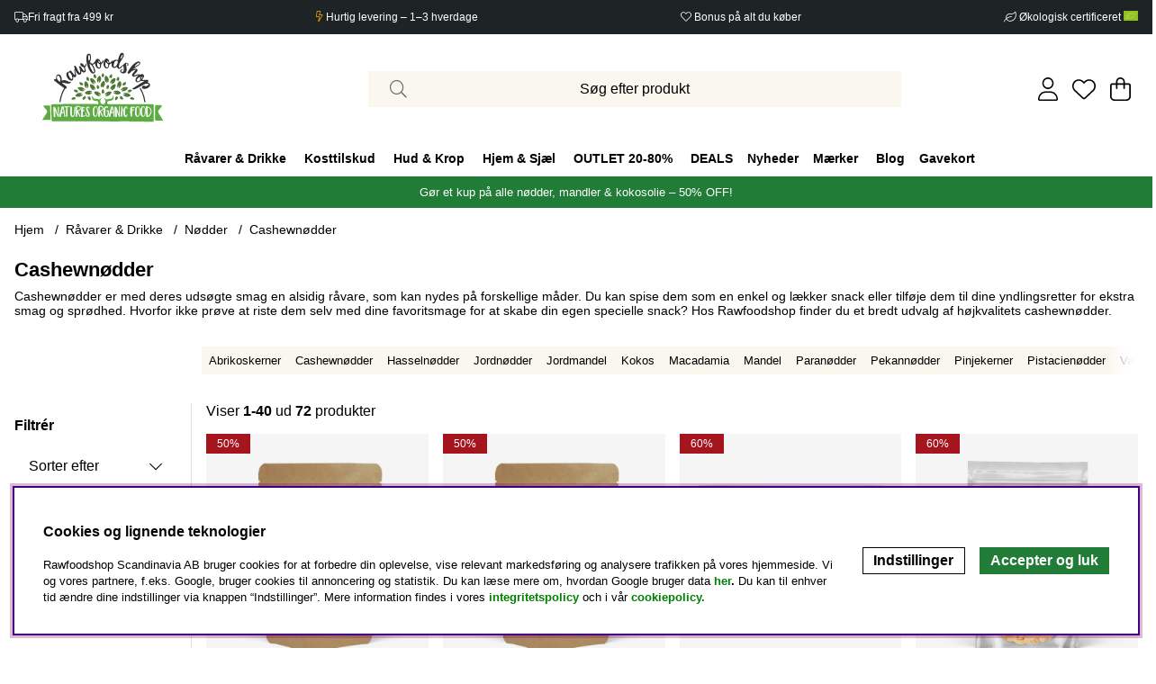

--- FILE ---
content_type: text/html; charset=UTF-8
request_url: https://www.rawfoodshop.dk/ravarer-drikke/nodder/cashewnodder
body_size: 128988
content:





	




 


    
                          
    

    
                          

    
                 
      

    
      
    
       

    
                 
                          
       
      



<!DOCTYPE html>
<html lang="dk">
	<head>
		<!-- ACM -->
<script type="text/javascript"> var cm_active_categories = [1,2,3,4]; var cm_preactive_categories = []; var blocked_nodes = {}; var observer = new MutationObserver(function (mutations) { for(var i = 0; i < mutations.length; i++) { var _ref = mutations[i]; var addedNodes = _ref.addedNodes; for(var j = 0; j < addedNodes.length; j++) { var node = addedNodes[j]; if (node.nodeType === 1) { var src = node.src || ''; var type = node.type; var consent_type = ''; if (typeof node.attributes.consent_type !== 'undefined' && typeof node.attributes.consent_type.value !== 'undefined') consent_type = node.attributes.consent_type.value; if (blocked_content_type(consent_type)) { if (typeof blocked_nodes[consent_type] === 'undefined') blocked_nodes[consent_type] = []; var clone; if (node.tagName === 'SCRIPT') { clone = node.cloneNode(true); } else { clone = node; } clone.air_prev = node.previousElementSibling; clone.air_next = node.nextElementSibling; clone.air_parent = node.parentElement; blocked_nodes[consent_type].push(clone); if (node.tagName === 'SCRIPT') node.type = 'javascript/blocked'; node.parentElement.removeChild(node); var beforeScriptExecuteListener = function beforeScriptExecuteListener(event) { event.preventDefault(); }; node.addEventListener('beforescriptexecute', beforeScriptExecuteListener); } else { log_node(node, consent_type); } } } } }); observer.observe(document.documentElement, { childList: true, subtree: true }); var blocked_content_type = function blocked_content_type(consent_type) { var blocked = 0; if ((typeof(cm_active_categories) == "undefined" || cm_active_categories.includes(parseInt(consent_type))) && consent_type && !check_consent(consent_type, "") && consent_type > 1) blocked = 1; return blocked; }; var external_nodes = []; var internal_nodes = []; var inline_nodes = []; var log_node = function log_node(node, consent_type) { if (node.tagName === 'SCRIPT') { if (node.src && (node.src.indexOf(window.location.host) <= -1 || node.src.indexOf(window.location.host) > 10)) { external_nodes.push(node.src); } else if (node.src) { internal_nodes.push(node.src); } else { inline_nodes.push(node.innerHTML); } } }; document.addEventListener("DOMContentLoaded", function() { if (document.querySelector('#cookie_consent')) { init_cookie_consent(); } }); var init_cookie_consent = function init_cookie_consent(force) { var cookie_consent = get_cookie_consent("air_cookie_consent") || ""; var all_signed = 0; var consents = []; if (cookie_consent) { all_signed = 1; consents = JSON.parse(cookie_consent); var elements = document.querySelectorAll('#cookie_consent_manager input[type=checkbox]'); for (let element of elements) { if (typeof(consents[element.value]) == "undefined") all_signed = 0; } } else { var elements = document.querySelectorAll('#cookie_consent_manager input[type=checkbox][prechecked=true]'); for (let element of elements) { element.checked = true; } } if (!all_signed || force) { document.getElementById('cookie_consent').style.display = 'block'; var elements = document.querySelectorAll('#cookie_consent_manager input[type=checkbox]'); for (let element of elements) { if (consents[element.value]) element.checked = consents[element.value]; } init_acm_click_events(); } }; var init_acm_click_events = function() { document.getElementById("cookie_consent_manage").addEventListener("click", function () { let cookie_consent_manager = document.getElementById('cookie_consent_manager'); if (cookie_consent_manager) cookie_consent_manager.style.display = 'block'; let cookie_consent = document.getElementById('cookie_consent'); if (cookie_consent) cookie_consent.classList.add('managing'); document.querySelectorAll(".dimmer2").forEach(item => { item.addEventListener('click', event => { item.classList.add('active') }) }); }); document.getElementById("cookie_consent_manage_rec").addEventListener("click", function () { var elements = document.querySelectorAll('#cookie_consent_manager input[type=checkbox]'); for (let element of elements) { element.checked = true; } document.getElementById("cookie_consent_manager_confirm").dispatchEvent(new Event("click")); }); let cookie_consent_manager_accept = document.getElementById("cookie_consent_manager_accept"); if (cookie_consent_manager_accept) { cookie_consent_manager_accept.addEventListener("click", function () { cm_action(true); }); } document.getElementById("cookie_consent_manager_confirm").addEventListener("click", function () { cm_action(); }); document.querySelectorAll(".cookie_consent_manager_accept_req").forEach(item => { item.addEventListener('click', event => { cm_action(false); }) }); }; var cm_action = function(consent){ let cookie_consent = document.getElementById('cookie_consent'); if (cookie_consent) cookie_consent.style.display = 'none'; let cookie_consent_manager = document.getElementById('cookie_consent_manager'); if (cookie_consent_manager) cookie_consent_manager.style.display = 'none'; document.querySelectorAll(".dimmer2").forEach(item => { item.addEventListener('click', event => { item.classList.remove('active') }) }); var consents = {}; var elements = document.querySelectorAll('#cookie_consent_manager input[type=checkbox]'); for (let element of elements) { consents[element.value] = typeof(consent) !== "undefined" ? consent : element.checked; } consents[1] = true; var cookie_consents = JSON.stringify(consents); set_cookie_consent(cookie_consents); consent_action(cookie_consents); window.dispatchEvent(new Event("acm_change")); }; var set_cookie_consent = function set_cookie_consent(value) { var exdate = new Date(); exdate.setDate(exdate.getDate() + 30); document.cookie = "air_cookie_consent" + "=" + value + "; expires= " + exdate.toUTCString() + "; path=/" + (location.protocol === "https:" ? "; secure" : ""); }; var get_cookie_consent = function get_cookie_consent(name) { var nameEQ = name + "="; var ca = document.cookie.split('; '); for (let c of ca) { if (c.indexOf(nameEQ) === 0) return c.substring(nameEQ.length, c.length); } return null; }; var consent_action = function consent_action(cookie_consent) { var consent_data = JSON.parse(cookie_consent); for(var category_id in consent_data) { if (consent_data[category_id]) { approve_category(category_id); } } }; var approve_category = function(category_id) { if (typeof blocked_nodes[category_id] !== 'undefined') { for (let node of blocked_nodes[category_id]) { if (node.type == "text/javascript") { var script = document.createElement("script"); script.type = "text/javascript"; if (node.src) { script.src = node.src; } else if (node.innerHTML) { script.innerHTML = node.innerHTML; } document.getElementsByTagName("head")[0].appendChild(script); } else if (node.air_prev && node.air_parent) { cm_insertAfter(node, node.air_prev, node.air_parent); } else if (node.air_next && node.air_parent) { node.air_parent.insertBefore(node, node.air_next); } else if (node.air_parent) { node.air_parent.append(node); } } delete blocked_nodes[category_id]; } }; function cm_insertAfter(newNode, existingNode, parent) { parent.insertBefore(newNode, existingNode.nextSibling); } var check_consent = function check_consent(type, cookie_consent) { if (!type) return false; if (!cookie_consent) cookie_consent = get_cookie_consent("air_cookie_consent"); if (!cookie_consent) return (typeof(cm_preactive_categories) == "undefined" || cm_preactive_categories.includes(parseInt(type))); var consents = JSON.parse(cookie_consent); if (typeof(consents[type]) === 'undefined') return false; return consents[type]; }; </script>
<title>Cashewnødder - Nødder - Råvarer & Drikke</title>
<!-- Meta -->
<meta http-equiv="Content-Type" content="text/html; charset=UTF-8">
<meta name="description" content="Oplev den velsmagende glæde ved cashewnødder - en alsidig tilføjelse til din kost. Find nødder af høj kvalitet hos Rawfoodshop i dag!">
<meta name="keywords" content="Cashewnødder, Råvarer & Drikke, Råvarer & Drikke - Nødder - Cashewnødder , cashewnødder, nødder, råvarer, &, drikke"/>
<meta name="robots" content="INDEX, FOLLOW">
<meta name="revisit-after" content="14 days">
<meta name="distribution" content="global">
<meta http-equiv="expires" content="0">
<meta name="theme-color" content="#000000" />
<!-- disables Compatibility view IE -->
<meta http-equiv="X-UA-Compatible" content="IE=9; IE=8; IE=7; IE=EDGE" />
<!-- Responsive and mobile friendly stuff -->
<meta name="HandheldFriendly" content="True">

<!--meta name="viewport" content="user-scalable=no, initial-scale=1.0, maximum-scale=1.0, width=device-width"-->
<meta name="viewport" content="initial-scale=1.0, maximum-scale=5.0, width=device-width">

<meta name="apple-mobile-web-app-capable" content="yes"/>
<meta name="mobile-web-app-capable" content="yes">

<link rel="canonical" href="https://www.rawfoodshop.dk/ravarer-drikke/nodder/cashewnodder" />

    <meta property="og:title" content="Cashewnødder"/>

    <meta property="og:url" content="https://www.rawfoodshop.dk/ravarer-drikke/nodder/cashewnodder"/>


    <link rel="alternate" hreflang="sv-se" href="https://www.rawfoodshop.se/ravaror-dryck/notter/cashewnotter">

    <link rel="alternate" hreflang="da-dk" href="https://www.rawfoodshop.dk/ravarer-drikke/nodder/cashewnodder">

    <link rel="alternate" hreflang="no-no" href="https://www.rawfoodshop.no/ravarer-drikke/notter/cashewnotter">

    <link rel="alternate" hreflang="fi-fi" href="https://www.rawfoodshop.fi/hyodykkeet-juomat/pahkinat/cashewpahkinat">





	










<!-- Preloads -->
<link rel="preload" as="font" href="/themes/Stargazing/design/css/webfonts/fa-light-300.woff2" onload="this.rel='font'" crossorigin>
<link rel="preload" as="font" href="/themes/Stargazing/design/css/webfonts/fa-regular-400.woff2" onload="this.rel='font'" crossorigin>
<link rel="preload" as="font" href="/themes/Stargazing/design/css/webfonts/fa-solid-900.woff2" onload="this.rel='font'" crossorigin>

<link rel="preload" as="font" href="/themes/main/design/css/webfonts/Poppins-Thin.woff2" onload="this.rel='font'" crossorigin>
<link rel="preload" as="font" href="/themes/main/design/css/webfonts/Poppins-Regular.woff2" onload="this.rel='font'" crossorigin>
<link rel="preload" as="font" href="/themes/main/design/css/webfonts/Poppins-SemiBold.woff2" onload="this.rel='font'" crossorigin>
<link rel="preload" as="font" href="/themes/main/design/css/webfonts/Poppins-Bold.woff2" onload="this.rel='font'" crossorigin>







<!-- Includes -->




	


<style type="text/css"> /* GRADES */ label.error {color: red;} .grade-btn * { width: 100%; } .grade-btn tr td { display: none; } .grade-btn tr td.Knapp_Generell { display: block; } .betyg0:before { display: none; } .betyg0:after { content: '\f005\f005\f005\f005\f005' !important; } .betyg1:before { content: '\f005' !important; } .betyg1:after { content: '\f005\f005\f005\f005' !important; } .betyg2:before { content: '\f005\f005' !important; } .betyg2:after { content: '\f005\f005\f005' !important; } .betyg3:before { content: '\f005\f005\f005' !important; } .betyg3:after { content: '\f005\f005' !important; } .betyg4:before { content: '\f005\f005\f005\f005' !important; } .betyg4:after { content: '\f005' !important; } .betyg5:before { content: '\f005\f005\f005\f005\f005' !important; } span[class*="betyg"]:after { font-weight: 200 !important; } i[class*="betyg"]:after { font-weight: 200 !important; } .b_admincomment {background: var(--base-background2); padding: 20px; margin-top: 10px; display: flex;} .b_admincomment_text {margin-top: 10px;} .b_admincomment_img {width: 40px; margin-right: 15px;} .b_admincomment_info {flex-grow: 1;} .grade-wrap .grade-header {margin-top: 5px;} .grade-wrap .grade-comment {margin-top: 10px;} .grade-wrap .grade {padding: 0 var(--gutter) 0}; .grade-wrap .b_votes {margin-left: auto}; #get_additional_grades {width: auto;} .grade-buttons {margin-top: 30px; display: flex} .grade-buttons button { display: flex; padding: 10px 20px; align-items: center; width: auto; margin-right: 20px; } .grade-header-content {display: flex; padding: 0;} .grade-date {color: var(--lowlight-color1); margin-left: 5px;} .grade-name {font-weight: bold; margin-right: 5px;} .grade-header-name {display: flex;} #article-grades-list #close_grades {color: var(--cta-background2); background-color: transparent; border: 1px solid var(--cta-background2);} #article-grades-list #close_grades:after {font-family: "Font Awesome 5 Pro"; content: "\f077"; margin-left: 10px; font-weight: 400;} #article-grades-list #open_grades {color: var(--cta-background2); background-color: transparent; border: 1px solid var(--cta-background2);} #article-grades-list #open_grades:after {font-family: "Font Awesome 5 Pro"; content: "\f078"; margin-left: 10px; font-weight: 400;} #article-grades-form .ToggleGradeinputs.canvas-module { top: 50%; left: 50%; transform: translate(-50%, -50%); right: auto; bottom: auto; padding-bottom: var(--gutter); max-width: 500px; width: calc(100% - var(--gutter)*2); } .ToggleGradeinputs .module-grade-header { display: flex; } .ToggleGradeinputs .row { margin-top: 5px; } .ToggleGradeinputs { overflow: auto; } .ToggleGradeinputs select, .ToggleGradeinputs textarea, .ToggleGradeinputs input { margin: 5px 0 5px; } .ToggleGradeinputs textarea { min-height: 100px; } .ToggleGradeinputs .status_message { margin-top: 10px; } .ToggleGradeinputs .module-grade-header span { display: flex; align-items: center; padding: 0 var(--gutter); flex-grow: 1; background: var(--base-background2); } .ToggleGradeinputs .module-grade-header span i { margin-right: 5px; } .ToggleGradeinputs .module-grade-header .close-header { padding: 0; margin-left: auto; margin-right: 0; width: auto; height: 40px; line-height: initial; } .ToggleGradeinputs .module-grade-header .close-header:after { width: 40px; position: initial; height: 40px; display: flex; align-items: center; justify-content: center; } .review-top { display: flex; justify-content: space-between; } .review-top .review { display: flex; } .review-top .review-header {margin-right: 5px;} .review-list .ToggleGradeinputs-btn { margin-left: var(--gutter); } details.review-list >.accordion-content { padding: var(--gutter); } .gradesContent .grade-wrap {border-top: var(--border-std); padding: 20px 0; margin: 0;} .gradesContent .grade-wrap:first-of-type {border: 0;} .grade-wrap .grade-time {opacity: .5;} .grade-wrap .grade-content {padding: 0;} .grade-wrap .grade-header {margin: 5px 0 0;} .grade-wrap .logged_out {opacity: .6;} .review-grades .betyg_siffra {display: inline-flex;} .betyg_siffra:before { color: #ffaf00; } /* PREMIUM */ .premium-grades .review-list {text-align: center;} .premium-grades .review {width: 100%; flex-wrap: wrap;} .premium-grades .review-header {width: 100%; font-weight: bold; font-size: 1.2rem; margin-bottom: 0.5rem;} .premium-grades .review-grades {width: 100%; margin-bottom: 0.5rem;} .premium-grades .gradesContent {text-align: initial;} .premium-grades .review-top {justify-content: center;} .premium-grades .review-top .review {text-align: center;} .premium-grades .review-top .review-header {margin-bottom: 10px;} .premium-grades .grade-buttons {display: flex; justify-content: center;} .premium-grades .grade-wrap .grade-header {display: flex; justify-content: space-between; margin: 0;} @media only screen and (min-width: 48.01em) { body.grades-modal-open-right #dimmer.active { display: block; } } @media only screen and (max-width: 48em) { body.grades-modal-open-right #dimmer.active { display: block; } .gradesContent .grade-wrap { padding: 15px 0; } } </style>








<script>/** FILE: /themes/default/design/script/jquery-3.6.3.min.js **/
!function(e,t){"use strict";"object"==typeof module&&"object"==typeof module.exports?module.exports=e.document?t(e,!0):function(e){if(!e.document)throw new Error("jQuery requires a window with a document");return t(e)}:t(e)}("undefined"!=typeof window?window:this,function(C,e){"use strict";var t=[],r=Object.getPrototypeOf,s=t.slice,g=t.flat?function(e){return t.flat.call(e)}:function(e){return t.concat.apply([],e)},u=t.push,i=t.indexOf,n={},o=n.toString,y=n.hasOwnProperty,a=y.toString,l=a.call(Object),v={},m=function(e){return"function"==typeof e&&"number"!=typeof e.nodeType&&"function"!=typeof e.item},x=function(e){return null!=e&&e===e.window},S=C.document,c={type:!0,src:!0,nonce:!0,noModule:!0};function b(e,t,n){var r,i,o=(n=n||S).createElement("script");if(o.text=e,t)for(r in c)(i=t[r]||t.getAttribute&&t.getAttribute(r))&&o.setAttribute(r,i);n.head.appendChild(o).parentNode.removeChild(o)}function w(e){return null==e?e+"":"object"==typeof e||"function"==typeof e?n[o.call(e)]||"object":typeof e}var f="3.6.3",E=function(e,t){return new E.fn.init(e,t)};function p(e){var t=!!e&&"length"in e&&e.length,n=w(e);return!m(e)&&!x(e)&&("array"===n||0===t||"number"==typeof t&&0<t&&t-1 in e)}E.fn=E.prototype={jquery:f,constructor:E,length:0,toArray:function(){return s.call(this)},get:function(e){return null==e?s.call(this):e<0?this[e+this.length]:this[e]},pushStack:function(e){var t=E.merge(this.constructor(),e);return t.prevObject=this,t},each:function(e){return E.each(this,e)},map:function(n){return this.pushStack(E.map(this,function(e,t){return n.call(e,t,e)}))},slice:function(){return this.pushStack(s.apply(this,arguments))},first:function(){return this.eq(0)},last:function(){return this.eq(-1)},even:function(){return this.pushStack(E.grep(this,function(e,t){return(t+1)%2}))},odd:function(){return this.pushStack(E.grep(this,function(e,t){return t%2}))},eq:function(e){var t=this.length,n=+e+(e<0?t:0);return this.pushStack(0<=n&&n<t?[this[n]]:[])},end:function(){return this.prevObject||this.constructor()},push:u,sort:t.sort,splice:t.splice},E.extend=E.fn.extend=function(){var e,t,n,r,i,o,a=arguments[0]||{},s=1,u=arguments.length,l=!1;for("boolean"==typeof a&&(l=a,a=arguments[s]||{},s++),"object"==typeof a||m(a)||(a={}),s===u&&(a=this,s--);s<u;s++)if(null!=(e=arguments[s]))for(t in e)r=e[t],"__proto__"!==t&&a!==r&&(l&&r&&(E.isPlainObject(r)||(i=Array.isArray(r)))?(n=a[t],o=i&&!Array.isArray(n)?[]:i||E.isPlainObject(n)?n:{},i=!1,a[t]=E.extend(l,o,r)):void 0!==r&&(a[t]=r));return a},E.extend({expando:"jQuery"+(f+Math.random()).replace(/\D/g,""),isReady:!0,error:function(e){throw new Error(e)},noop:function(){},isPlainObject:function(e){var t,n;return!(!e||"[object Object]"!==o.call(e))&&(!(t=r(e))||"function"==typeof(n=y.call(t,"constructor")&&t.constructor)&&a.call(n)===l)},isEmptyObject:function(e){var t;for(t in e)return!1;return!0},globalEval:function(e,t,n){b(e,{nonce:t&&t.nonce},n)},each:function(e,t){var n,r=0;if(p(e)){for(n=e.length;r<n;r++)if(!1===t.call(e[r],r,e[r]))break}else for(r in e)if(!1===t.call(e[r],r,e[r]))break;return e},makeArray:function(e,t){var n=t||[];return null!=e&&(p(Object(e))?E.merge(n,"string"==typeof e?[e]:e):u.call(n,e)),n},inArray:function(e,t,n){return null==t?-1:i.call(t,e,n)},merge:function(e,t){for(var n=+t.length,r=0,i=e.length;r<n;r++)e[i++]=t[r];return e.length=i,e},grep:function(e,t,n){for(var r=[],i=0,o=e.length,a=!n;i<o;i++)!t(e[i],i)!==a&&r.push(e[i]);return r},map:function(e,t,n){var r,i,o=0,a=[];if(p(e))for(r=e.length;o<r;o++)null!=(i=t(e[o],o,n))&&a.push(i);else for(o in e)null!=(i=t(e[o],o,n))&&a.push(i);return g(a)},guid:1,support:v}),"function"==typeof Symbol&&(E.fn[Symbol.iterator]=t[Symbol.iterator]),E.each("Boolean Number String Function Array Date RegExp Object Error Symbol".split(" "),function(e,t){n["[object "+t+"]"]=t.toLowerCase()});var d=function(n){var e,d,b,o,i,h,f,g,w,u,l,T,C,a,S,y,s,c,v,E="sizzle"+1*new Date,p=n.document,k=0,r=0,m=ue(),x=ue(),A=ue(),N=ue(),j=function(e,t){return e===t&&(l=!0),0},D={}.hasOwnProperty,t=[],q=t.pop,L=t.push,H=t.push,O=t.slice,P=function(e,t){for(var n=0,r=e.length;n<r;n++)if(e[n]===t)return n;return-1},R="checked|selected|async|autofocus|autoplay|controls|defer|disabled|hidden|ismap|loop|multiple|open|readonly|required|scoped",M="[\\x20\\t\\r\\n\\f]",I="(?:\\\\[\\da-fA-F]{1,6}"+M+"?|\\\\[^\\r\\n\\f]|[\\w-]|[^\0-\\x7f])+",W="\\["+M+"*("+I+")(?:"+M+"*([*^$|!~]?=)"+M+"*(?:'((?:\\\\.|[^\\\\'])*)'|\"((?:\\\\.|[^\\\\\"])*)\"|("+I+"))|)"+M+"*\\]",F=":("+I+")(?:\\((('((?:\\\\.|[^\\\\'])*)'|\"((?:\\\\.|[^\\\\\"])*)\")|((?:\\\\.|[^\\\\()[\\]]|"+W+")*)|.*)\\)|)",$=new RegExp(M+"+","g"),B=new RegExp("^"+M+"+|((?:^|[^\\\\])(?:\\\\.)*)"+M+"+$","g"),_=new RegExp("^"+M+"*,"+M+"*"),z=new RegExp("^"+M+"*([>+~]|"+M+")"+M+"*"),U=new RegExp(M+"|>"),X=new RegExp(F),V=new RegExp("^"+I+"$"),G={ID:new RegExp("^#("+I+")"),CLASS:new RegExp("^\\.("+I+")"),TAG:new RegExp("^("+I+"|[*])"),ATTR:new RegExp("^"+W),PSEUDO:new RegExp("^"+F),CHILD:new RegExp("^:(only|first|last|nth|nth-last)-(child|of-type)(?:\\("+M+"*(even|odd|(([+-]|)(\\d*)n|)"+M+"*(?:([+-]|)"+M+"*(\\d+)|))"+M+"*\\)|)","i"),bool:new RegExp("^(?:"+R+")$","i"),needsContext:new RegExp("^"+M+"*[>+~]|:(even|odd|eq|gt|lt|nth|first|last)(?:\\("+M+"*((?:-\\d)?\\d*)"+M+"*\\)|)(?=[^-]|$)","i")},Y=/HTML$/i,Q=/^(?:input|select|textarea|button)$/i,J=/^h\d$/i,K=/^[^{]+\{\s*\[native \w/,Z=/^(?:#([\w-]+)|(\w+)|\.([\w-]+))$/,ee=/[+~]/,te=new RegExp("\\\\[\\da-fA-F]{1,6}"+M+"?|\\\\([^\\r\\n\\f])","g"),ne=function(e,t){var n="0x"+e.slice(1)-65536;return t||(n<0?String.fromCharCode(n+65536):String.fromCharCode(n>>10|55296,1023&n|56320))},re=/([\0-\x1f\x7f]|^-?\d)|^-$|[^\0-\x1f\x7f-\uFFFF\w-]/g,ie=function(e,t){return t?"\0"===e?"\ufffd":e.slice(0,-1)+"\\"+e.charCodeAt(e.length-1).toString(16)+" ":"\\"+e},oe=function(){T()},ae=be(function(e){return!0===e.disabled&&"fieldset"===e.nodeName.toLowerCase()},{dir:"parentNode",next:"legend"});try{H.apply(t=O.call(p.childNodes),p.childNodes),t[p.childNodes.length].nodeType}catch(e){H={apply:t.length?function(e,t){L.apply(e,O.call(t))}:function(e,t){var n=e.length,r=0;while(e[n++]=t[r++]);e.length=n-1}}}function se(t,e,n,r){var i,o,a,s,u,l,c,f=e&&e.ownerDocument,p=e?e.nodeType:9;if(n=n||[],"string"!=typeof t||!t||1!==p&&9!==p&&11!==p)return n;if(!r&&(T(e),e=e||C,S)){if(11!==p&&(u=Z.exec(t)))if(i=u[1]){if(9===p){if(!(a=e.getElementById(i)))return n;if(a.id===i)return n.push(a),n}else if(f&&(a=f.getElementById(i))&&v(e,a)&&a.id===i)return n.push(a),n}else{if(u[2])return H.apply(n,e.getElementsByTagName(t)),n;if((i=u[3])&&d.getElementsByClassName&&e.getElementsByClassName)return H.apply(n,e.getElementsByClassName(i)),n}if(d.qsa&&!N[t+" "]&&(!y||!y.test(t))&&(1!==p||"object"!==e.nodeName.toLowerCase())){if(c=t,f=e,1===p&&(U.test(t)||z.test(t))){(f=ee.test(t)&&ve(e.parentNode)||e)===e&&d.scope||((s=e.getAttribute("id"))?s=s.replace(re,ie):e.setAttribute("id",s=E)),o=(l=h(t)).length;while(o--)l[o]=(s?"#"+s:":scope")+" "+xe(l[o]);c=l.join(",")}try{if(d.cssSupportsSelector&&!CSS.supports("selector(:is("+c+"))"))throw new Error;return H.apply(n,f.querySelectorAll(c)),n}catch(e){N(t,!0)}finally{s===E&&e.removeAttribute("id")}}}return g(t.replace(B,"$1"),e,n,r)}function ue(){var r=[];return function e(t,n){return r.push(t+" ")>b.cacheLength&&delete e[r.shift()],e[t+" "]=n}}function le(e){return e[E]=!0,e}function ce(e){var t=C.createElement("fieldset");try{return!!e(t)}catch(e){return!1}finally{t.parentNode&&t.parentNode.removeChild(t),t=null}}function fe(e,t){var n=e.split("|"),r=n.length;while(r--)b.attrHandle[n[r]]=t}function pe(e,t){var n=t&&e,r=n&&1===e.nodeType&&1===t.nodeType&&e.sourceIndex-t.sourceIndex;if(r)return r;if(n)while(n=n.nextSibling)if(n===t)return-1;return e?1:-1}function de(t){return function(e){return"input"===e.nodeName.toLowerCase()&&e.type===t}}function he(n){return function(e){var t=e.nodeName.toLowerCase();return("input"===t||"button"===t)&&e.type===n}}function ge(t){return function(e){return"form"in e?e.parentNode&&!1===e.disabled?"label"in e?"label"in e.parentNode?e.parentNode.disabled===t:e.disabled===t:e.isDisabled===t||e.isDisabled!==!t&&ae(e)===t:e.disabled===t:"label"in e&&e.disabled===t}}function ye(a){return le(function(o){return o=+o,le(function(e,t){var n,r=a([],e.length,o),i=r.length;while(i--)e[n=r[i]]&&(e[n]=!(t[n]=e[n]))})})}function ve(e){return e&&"undefined"!=typeof e.getElementsByTagName&&e}for(e in d=se.support={},i=se.isXML=function(e){var t=e&&e.namespaceURI,n=e&&(e.ownerDocument||e).documentElement;return!Y.test(t||n&&n.nodeName||"HTML")},T=se.setDocument=function(e){var t,n,r=e?e.ownerDocument||e:p;return r!=C&&9===r.nodeType&&r.documentElement&&(a=(C=r).documentElement,S=!i(C),p!=C&&(n=C.defaultView)&&n.top!==n&&(n.addEventListener?n.addEventListener("unload",oe,!1):n.attachEvent&&n.attachEvent("onunload",oe)),d.scope=ce(function(e){return a.appendChild(e).appendChild(C.createElement("div")),"undefined"!=typeof e.querySelectorAll&&!e.querySelectorAll(":scope fieldset div").length}),d.cssSupportsSelector=ce(function(){return CSS.supports("selector(*)")&&C.querySelectorAll(":is(:jqfake)")&&!CSS.supports("selector(:is(*,:jqfake))")}),d.attributes=ce(function(e){return e.className="i",!e.getAttribute("className")}),d.getElementsByTagName=ce(function(e){return e.appendChild(C.createComment("")),!e.getElementsByTagName("*").length}),d.getElementsByClassName=K.test(C.getElementsByClassName),d.getById=ce(function(e){return a.appendChild(e).id=E,!C.getElementsByName||!C.getElementsByName(E).length}),d.getById?(b.filter.ID=function(e){var t=e.replace(te,ne);return function(e){return e.getAttribute("id")===t}},b.find.ID=function(e,t){if("undefined"!=typeof t.getElementById&&S){var n=t.getElementById(e);return n?[n]:[]}}):(b.filter.ID=function(e){var n=e.replace(te,ne);return function(e){var t="undefined"!=typeof e.getAttributeNode&&e.getAttributeNode("id");return t&&t.value===n}},b.find.ID=function(e,t){if("undefined"!=typeof t.getElementById&&S){var n,r,i,o=t.getElementById(e);if(o){if((n=o.getAttributeNode("id"))&&n.value===e)return[o];i=t.getElementsByName(e),r=0;while(o=i[r++])if((n=o.getAttributeNode("id"))&&n.value===e)return[o]}return[]}}),b.find.TAG=d.getElementsByTagName?function(e,t){return"undefined"!=typeof t.getElementsByTagName?t.getElementsByTagName(e):d.qsa?t.querySelectorAll(e):void 0}:function(e,t){var n,r=[],i=0,o=t.getElementsByTagName(e);if("*"===e){while(n=o[i++])1===n.nodeType&&r.push(n);return r}return o},b.find.CLASS=d.getElementsByClassName&&function(e,t){if("undefined"!=typeof t.getElementsByClassName&&S)return t.getElementsByClassName(e)},s=[],y=[],(d.qsa=K.test(C.querySelectorAll))&&(ce(function(e){var t;a.appendChild(e).innerHTML="<a id='"+E+"'></a><select id='"+E+"-\r\\' msallowcapture=''><option selected=''></option></select>",e.querySelectorAll("[msallowcapture^='']").length&&y.push("[*^$]="+M+"*(?:''|\"\")"),e.querySelectorAll("[selected]").length||y.push("\\["+M+"*(?:value|"+R+")"),e.querySelectorAll("[id~="+E+"-]").length||y.push("~="),(t=C.createElement("input")).setAttribute("name",""),e.appendChild(t),e.querySelectorAll("[name='']").length||y.push("\\["+M+"*name"+M+"*="+M+"*(?:''|\"\")"),e.querySelectorAll(":checked").length||y.push(":checked"),e.querySelectorAll("a#"+E+"+*").length||y.push(".#.+[+~]"),e.querySelectorAll("\\\f"),y.push("[\\r\\n\\f]")}),ce(function(e){e.innerHTML="<a href='' disabled='disabled'></a><select disabled='disabled'><option/></select>";var t=C.createElement("input");t.setAttribute("type","hidden"),e.appendChild(t).setAttribute("name","D"),e.querySelectorAll("[name=d]").length&&y.push("name"+M+"*[*^$|!~]?="),2!==e.querySelectorAll(":enabled").length&&y.push(":enabled",":disabled"),a.appendChild(e).disabled=!0,2!==e.querySelectorAll(":disabled").length&&y.push(":enabled",":disabled"),e.querySelectorAll("*,:x"),y.push(",.*:")})),(d.matchesSelector=K.test(c=a.matches||a.webkitMatchesSelector||a.mozMatchesSelector||a.oMatchesSelector||a.msMatchesSelector))&&ce(function(e){d.disconnectedMatch=c.call(e,"*"),c.call(e,"[s!='']:x"),s.push("!=",F)}),d.cssSupportsSelector||y.push(":has"),y=y.length&&new RegExp(y.join("|")),s=s.length&&new RegExp(s.join("|")),t=K.test(a.compareDocumentPosition),v=t||K.test(a.contains)?function(e,t){var n=9===e.nodeType&&e.documentElement||e,r=t&&t.parentNode;return e===r||!(!r||1!==r.nodeType||!(n.contains?n.contains(r):e.compareDocumentPosition&&16&e.compareDocumentPosition(r)))}:function(e,t){if(t)while(t=t.parentNode)if(t===e)return!0;return!1},j=t?function(e,t){if(e===t)return l=!0,0;var n=!e.compareDocumentPosition-!t.compareDocumentPosition;return n||(1&(n=(e.ownerDocument||e)==(t.ownerDocument||t)?e.compareDocumentPosition(t):1)||!d.sortDetached&&t.compareDocumentPosition(e)===n?e==C||e.ownerDocument==p&&v(p,e)?-1:t==C||t.ownerDocument==p&&v(p,t)?1:u?P(u,e)-P(u,t):0:4&n?-1:1)}:function(e,t){if(e===t)return l=!0,0;var n,r=0,i=e.parentNode,o=t.parentNode,a=[e],s=[t];if(!i||!o)return e==C?-1:t==C?1:i?-1:o?1:u?P(u,e)-P(u,t):0;if(i===o)return pe(e,t);n=e;while(n=n.parentNode)a.unshift(n);n=t;while(n=n.parentNode)s.unshift(n);while(a[r]===s[r])r++;return r?pe(a[r],s[r]):a[r]==p?-1:s[r]==p?1:0}),C},se.matches=function(e,t){return se(e,null,null,t)},se.matchesSelector=function(e,t){if(T(e),d.matchesSelector&&S&&!N[t+" "]&&(!s||!s.test(t))&&(!y||!y.test(t)))try{var n=c.call(e,t);if(n||d.disconnectedMatch||e.document&&11!==e.document.nodeType)return n}catch(e){N(t,!0)}return 0<se(t,C,null,[e]).length},se.contains=function(e,t){return(e.ownerDocument||e)!=C&&T(e),v(e,t)},se.attr=function(e,t){(e.ownerDocument||e)!=C&&T(e);var n=b.attrHandle[t.toLowerCase()],r=n&&D.call(b.attrHandle,t.toLowerCase())?n(e,t,!S):void 0;return void 0!==r?r:d.attributes||!S?e.getAttribute(t):(r=e.getAttributeNode(t))&&r.specified?r.value:null},se.escape=function(e){return(e+"").replace(re,ie)},se.error=function(e){throw new Error("Syntax error, unrecognized expression: "+e)},se.uniqueSort=function(e){var t,n=[],r=0,i=0;if(l=!d.detectDuplicates,u=!d.sortStable&&e.slice(0),e.sort(j),l){while(t=e[i++])t===e[i]&&(r=n.push(i));while(r--)e.splice(n[r],1)}return u=null,e},o=se.getText=function(e){var t,n="",r=0,i=e.nodeType;if(i){if(1===i||9===i||11===i){if("string"==typeof e.textContent)return e.textContent;for(e=e.firstChild;e;e=e.nextSibling)n+=o(e)}else if(3===i||4===i)return e.nodeValue}else while(t=e[r++])n+=o(t);return n},(b=se.selectors={cacheLength:50,createPseudo:le,match:G,attrHandle:{},find:{},relative:{">":{dir:"parentNode",first:!0}," ":{dir:"parentNode"},"+":{dir:"previousSibling",first:!0},"~":{dir:"previousSibling"}},preFilter:{ATTR:function(e){return e[1]=e[1].replace(te,ne),e[3]=(e[3]||e[4]||e[5]||"").replace(te,ne),"~="===e[2]&&(e[3]=" "+e[3]+" "),e.slice(0,4)},CHILD:function(e){return e[1]=e[1].toLowerCase(),"nth"===e[1].slice(0,3)?(e[3]||se.error(e[0]),e[4]=+(e[4]?e[5]+(e[6]||1):2*("even"===e[3]||"odd"===e[3])),e[5]=+(e[7]+e[8]||"odd"===e[3])):e[3]&&se.error(e[0]),e},PSEUDO:function(e){var t,n=!e[6]&&e[2];return G.CHILD.test(e[0])?null:(e[3]?e[2]=e[4]||e[5]||"":n&&X.test(n)&&(t=h(n,!0))&&(t=n.indexOf(")",n.length-t)-n.length)&&(e[0]=e[0].slice(0,t),e[2]=n.slice(0,t)),e.slice(0,3))}},filter:{TAG:function(e){var t=e.replace(te,ne).toLowerCase();return"*"===e?function(){return!0}:function(e){return e.nodeName&&e.nodeName.toLowerCase()===t}},CLASS:function(e){var t=m[e+" "];return t||(t=new RegExp("(^|"+M+")"+e+"("+M+"|$)"))&&m(e,function(e){return t.test("string"==typeof e.className&&e.className||"undefined"!=typeof e.getAttribute&&e.getAttribute("class")||"")})},ATTR:function(n,r,i){return function(e){var t=se.attr(e,n);return null==t?"!="===r:!r||(t+="","="===r?t===i:"!="===r?t!==i:"^="===r?i&&0===t.indexOf(i):"*="===r?i&&-1<t.indexOf(i):"$="===r?i&&t.slice(-i.length)===i:"~="===r?-1<(" "+t.replace($," ")+" ").indexOf(i):"|="===r&&(t===i||t.slice(0,i.length+1)===i+"-"))}},CHILD:function(h,e,t,g,y){var v="nth"!==h.slice(0,3),m="last"!==h.slice(-4),x="of-type"===e;return 1===g&&0===y?function(e){return!!e.parentNode}:function(e,t,n){var r,i,o,a,s,u,l=v!==m?"nextSibling":"previousSibling",c=e.parentNode,f=x&&e.nodeName.toLowerCase(),p=!n&&!x,d=!1;if(c){if(v){while(l){a=e;while(a=a[l])if(x?a.nodeName.toLowerCase()===f:1===a.nodeType)return!1;u=l="only"===h&&!u&&"nextSibling"}return!0}if(u=[m?c.firstChild:c.lastChild],m&&p){d=(s=(r=(i=(o=(a=c)[E]||(a[E]={}))[a.uniqueID]||(o[a.uniqueID]={}))[h]||[])[0]===k&&r[1])&&r[2],a=s&&c.childNodes[s];while(a=++s&&a&&a[l]||(d=s=0)||u.pop())if(1===a.nodeType&&++d&&a===e){i[h]=[k,s,d];break}}else if(p&&(d=s=(r=(i=(o=(a=e)[E]||(a[E]={}))[a.uniqueID]||(o[a.uniqueID]={}))[h]||[])[0]===k&&r[1]),!1===d)while(a=++s&&a&&a[l]||(d=s=0)||u.pop())if((x?a.nodeName.toLowerCase()===f:1===a.nodeType)&&++d&&(p&&((i=(o=a[E]||(a[E]={}))[a.uniqueID]||(o[a.uniqueID]={}))[h]=[k,d]),a===e))break;return(d-=y)===g||d%g==0&&0<=d/g}}},PSEUDO:function(e,o){var t,a=b.pseudos[e]||b.setFilters[e.toLowerCase()]||se.error("unsupported pseudo: "+e);return a[E]?a(o):1<a.length?(t=[e,e,"",o],b.setFilters.hasOwnProperty(e.toLowerCase())?le(function(e,t){var n,r=a(e,o),i=r.length;while(i--)e[n=P(e,r[i])]=!(t[n]=r[i])}):function(e){return a(e,0,t)}):a}},pseudos:{not:le(function(e){var r=[],i=[],s=f(e.replace(B,"$1"));return s[E]?le(function(e,t,n,r){var i,o=s(e,null,r,[]),a=e.length;while(a--)(i=o[a])&&(e[a]=!(t[a]=i))}):function(e,t,n){return r[0]=e,s(r,null,n,i),r[0]=null,!i.pop()}}),has:le(function(t){return function(e){return 0<se(t,e).length}}),contains:le(function(t){return t=t.replace(te,ne),function(e){return-1<(e.textContent||o(e)).indexOf(t)}}),lang:le(function(n){return V.test(n||"")||se.error("unsupported lang: "+n),n=n.replace(te,ne).toLowerCase(),function(e){var t;do{if(t=S?e.lang:e.getAttribute("xml:lang")||e.getAttribute("lang"))return(t=t.toLowerCase())===n||0===t.indexOf(n+"-")}while((e=e.parentNode)&&1===e.nodeType);return!1}}),target:function(e){var t=n.location&&n.location.hash;return t&&t.slice(1)===e.id},root:function(e){return e===a},focus:function(e){return e===C.activeElement&&(!C.hasFocus||C.hasFocus())&&!!(e.type||e.href||~e.tabIndex)},enabled:ge(!1),disabled:ge(!0),checked:function(e){var t=e.nodeName.toLowerCase();return"input"===t&&!!e.checked||"option"===t&&!!e.selected},selected:function(e){return e.parentNode&&e.parentNode.selectedIndex,!0===e.selected},empty:function(e){for(e=e.firstChild;e;e=e.nextSibling)if(e.nodeType<6)return!1;return!0},parent:function(e){return!b.pseudos.empty(e)},header:function(e){return J.test(e.nodeName)},input:function(e){return Q.test(e.nodeName)},button:function(e){var t=e.nodeName.toLowerCase();return"input"===t&&"button"===e.type||"button"===t},text:function(e){var t;return"input"===e.nodeName.toLowerCase()&&"text"===e.type&&(null==(t=e.getAttribute("type"))||"text"===t.toLowerCase())},first:ye(function(){return[0]}),last:ye(function(e,t){return[t-1]}),eq:ye(function(e,t,n){return[n<0?n+t:n]}),even:ye(function(e,t){for(var n=0;n<t;n+=2)e.push(n);return e}),odd:ye(function(e,t){for(var n=1;n<t;n+=2)e.push(n);return e}),lt:ye(function(e,t,n){for(var r=n<0?n+t:t<n?t:n;0<=--r;)e.push(r);return e}),gt:ye(function(e,t,n){for(var r=n<0?n+t:n;++r<t;)e.push(r);return e})}}).pseudos.nth=b.pseudos.eq,{radio:!0,checkbox:!0,file:!0,password:!0,image:!0})b.pseudos[e]=de(e);for(e in{submit:!0,reset:!0})b.pseudos[e]=he(e);function me(){}function xe(e){for(var t=0,n=e.length,r="";t<n;t++)r+=e[t].value;return r}function be(s,e,t){var u=e.dir,l=e.next,c=l||u,f=t&&"parentNode"===c,p=r++;return e.first?function(e,t,n){while(e=e[u])if(1===e.nodeType||f)return s(e,t,n);return!1}:function(e,t,n){var r,i,o,a=[k,p];if(n){while(e=e[u])if((1===e.nodeType||f)&&s(e,t,n))return!0}else while(e=e[u])if(1===e.nodeType||f)if(i=(o=e[E]||(e[E]={}))[e.uniqueID]||(o[e.uniqueID]={}),l&&l===e.nodeName.toLowerCase())e=e[u]||e;else{if((r=i[c])&&r[0]===k&&r[1]===p)return a[2]=r[2];if((i[c]=a)[2]=s(e,t,n))return!0}return!1}}function we(i){return 1<i.length?function(e,t,n){var r=i.length;while(r--)if(!i[r](e,t,n))return!1;return!0}:i[0]}function Te(e,t,n,r,i){for(var o,a=[],s=0,u=e.length,l=null!=t;s<u;s++)(o=e[s])&&(n&&!n(o,r,i)||(a.push(o),l&&t.push(s)));return a}function Ce(d,h,g,y,v,e){return y&&!y[E]&&(y=Ce(y)),v&&!v[E]&&(v=Ce(v,e)),le(function(e,t,n,r){var i,o,a,s=[],u=[],l=t.length,c=e||function(e,t,n){for(var r=0,i=t.length;r<i;r++)se(e,t[r],n);return n}(h||"*",n.nodeType?[n]:n,[]),f=!d||!e&&h?c:Te(c,s,d,n,r),p=g?v||(e?d:l||y)?[]:t:f;if(g&&g(f,p,n,r),y){i=Te(p,u),y(i,[],n,r),o=i.length;while(o--)(a=i[o])&&(p[u[o]]=!(f[u[o]]=a))}if(e){if(v||d){if(v){i=[],o=p.length;while(o--)(a=p[o])&&i.push(f[o]=a);v(null,p=[],i,r)}o=p.length;while(o--)(a=p[o])&&-1<(i=v?P(e,a):s[o])&&(e[i]=!(t[i]=a))}}else p=Te(p===t?p.splice(l,p.length):p),v?v(null,t,p,r):H.apply(t,p)})}function Se(e){for(var i,t,n,r=e.length,o=b.relative[e[0].type],a=o||b.relative[" "],s=o?1:0,u=be(function(e){return e===i},a,!0),l=be(function(e){return-1<P(i,e)},a,!0),c=[function(e,t,n){var r=!o&&(n||t!==w)||((i=t).nodeType?u(e,t,n):l(e,t,n));return i=null,r}];s<r;s++)if(t=b.relative[e[s].type])c=[be(we(c),t)];else{if((t=b.filter[e[s].type].apply(null,e[s].matches))[E]){for(n=++s;n<r;n++)if(b.relative[e[n].type])break;return Ce(1<s&&we(c),1<s&&xe(e.slice(0,s-1).concat({value:" "===e[s-2].type?"*":""})).replace(B,"$1"),t,s<n&&Se(e.slice(s,n)),n<r&&Se(e=e.slice(n)),n<r&&xe(e))}c.push(t)}return we(c)}return me.prototype=b.filters=b.pseudos,b.setFilters=new me,h=se.tokenize=function(e,t){var n,r,i,o,a,s,u,l=x[e+" "];if(l)return t?0:l.slice(0);a=e,s=[],u=b.preFilter;while(a){for(o in n&&!(r=_.exec(a))||(r&&(a=a.slice(r[0].length)||a),s.push(i=[])),n=!1,(r=z.exec(a))&&(n=r.shift(),i.push({value:n,type:r[0].replace(B," ")}),a=a.slice(n.length)),b.filter)!(r=G[o].exec(a))||u[o]&&!(r=u[o](r))||(n=r.shift(),i.push({value:n,type:o,matches:r}),a=a.slice(n.length));if(!n)break}return t?a.length:a?se.error(e):x(e,s).slice(0)},f=se.compile=function(e,t){var n,y,v,m,x,r,i=[],o=[],a=A[e+" "];if(!a){t||(t=h(e)),n=t.length;while(n--)(a=Se(t[n]))[E]?i.push(a):o.push(a);(a=A(e,(y=o,m=0<(v=i).length,x=0<y.length,r=function(e,t,n,r,i){var o,a,s,u=0,l="0",c=e&&[],f=[],p=w,d=e||x&&b.find.TAG("*",i),h=k+=null==p?1:Math.random()||.1,g=d.length;for(i&&(w=t==C||t||i);l!==g&&null!=(o=d[l]);l++){if(x&&o){a=0,t||o.ownerDocument==C||(T(o),n=!S);while(s=y[a++])if(s(o,t||C,n)){r.push(o);break}i&&(k=h)}m&&((o=!s&&o)&&u--,e&&c.push(o))}if(u+=l,m&&l!==u){a=0;while(s=v[a++])s(c,f,t,n);if(e){if(0<u)while(l--)c[l]||f[l]||(f[l]=q.call(r));f=Te(f)}H.apply(r,f),i&&!e&&0<f.length&&1<u+v.length&&se.uniqueSort(r)}return i&&(k=h,w=p),c},m?le(r):r))).selector=e}return a},g=se.select=function(e,t,n,r){var i,o,a,s,u,l="function"==typeof e&&e,c=!r&&h(e=l.selector||e);if(n=n||[],1===c.length){if(2<(o=c[0]=c[0].slice(0)).length&&"ID"===(a=o[0]).type&&9===t.nodeType&&S&&b.relative[o[1].type]){if(!(t=(b.find.ID(a.matches[0].replace(te,ne),t)||[])[0]))return n;l&&(t=t.parentNode),e=e.slice(o.shift().value.length)}i=G.needsContext.test(e)?0:o.length;while(i--){if(a=o[i],b.relative[s=a.type])break;if((u=b.find[s])&&(r=u(a.matches[0].replace(te,ne),ee.test(o[0].type)&&ve(t.parentNode)||t))){if(o.splice(i,1),!(e=r.length&&xe(o)))return H.apply(n,r),n;break}}}return(l||f(e,c))(r,t,!S,n,!t||ee.test(e)&&ve(t.parentNode)||t),n},d.sortStable=E.split("").sort(j).join("")===E,d.detectDuplicates=!!l,T(),d.sortDetached=ce(function(e){return 1&e.compareDocumentPosition(C.createElement("fieldset"))}),ce(function(e){return e.innerHTML="<a href='#'></a>","#"===e.firstChild.getAttribute("href")})||fe("type|href|height|width",function(e,t,n){if(!n)return e.getAttribute(t,"type"===t.toLowerCase()?1:2)}),d.attributes&&ce(function(e){return e.innerHTML="<input/>",e.firstChild.setAttribute("value",""),""===e.firstChild.getAttribute("value")})||fe("value",function(e,t,n){if(!n&&"input"===e.nodeName.toLowerCase())return e.defaultValue}),ce(function(e){return null==e.getAttribute("disabled")})||fe(R,function(e,t,n){var r;if(!n)return!0===e[t]?t.toLowerCase():(r=e.getAttributeNode(t))&&r.specified?r.value:null}),se}(C);E.find=d,E.expr=d.selectors,E.expr[":"]=E.expr.pseudos,E.uniqueSort=E.unique=d.uniqueSort,E.text=d.getText,E.isXMLDoc=d.isXML,E.contains=d.contains,E.escapeSelector=d.escape;var h=function(e,t,n){var r=[],i=void 0!==n;while((e=e[t])&&9!==e.nodeType)if(1===e.nodeType){if(i&&E(e).is(n))break;r.push(e)}return r},T=function(e,t){for(var n=[];e;e=e.nextSibling)1===e.nodeType&&e!==t&&n.push(e);return n},k=E.expr.match.needsContext;function A(e,t){return e.nodeName&&e.nodeName.toLowerCase()===t.toLowerCase()}var N=/^<([a-z][^\/\0>:\x20\t\r\n\f]*)[\x20\t\r\n\f]*\/?>(?:<\/\1>|)$/i;function j(e,n,r){return m(n)?E.grep(e,function(e,t){return!!n.call(e,t,e)!==r}):n.nodeType?E.grep(e,function(e){return e===n!==r}):"string"!=typeof n?E.grep(e,function(e){return-1<i.call(n,e)!==r}):E.filter(n,e,r)}E.filter=function(e,t,n){var r=t[0];return n&&(e=":not("+e+")"),1===t.length&&1===r.nodeType?E.find.matchesSelector(r,e)?[r]:[]:E.find.matches(e,E.grep(t,function(e){return 1===e.nodeType}))},E.fn.extend({find:function(e){var t,n,r=this.length,i=this;if("string"!=typeof e)return this.pushStack(E(e).filter(function(){for(t=0;t<r;t++)if(E.contains(i[t],this))return!0}));for(n=this.pushStack([]),t=0;t<r;t++)E.find(e,i[t],n);return 1<r?E.uniqueSort(n):n},filter:function(e){return this.pushStack(j(this,e||[],!1))},not:function(e){return this.pushStack(j(this,e||[],!0))},is:function(e){return!!j(this,"string"==typeof e&&k.test(e)?E(e):e||[],!1).length}});var D,q=/^(?:\s*(<[\w\W]+>)[^>]*|#([\w-]+))$/;(E.fn.init=function(e,t,n){var r,i;if(!e)return this;if(n=n||D,"string"==typeof e){if(!(r="<"===e[0]&&">"===e[e.length-1]&&3<=e.length?[null,e,null]:q.exec(e))||!r[1]&&t)return!t||t.jquery?(t||n).find(e):this.constructor(t).find(e);if(r[1]){if(t=t instanceof E?t[0]:t,E.merge(this,E.parseHTML(r[1],t&&t.nodeType?t.ownerDocument||t:S,!0)),N.test(r[1])&&E.isPlainObject(t))for(r in t)m(this[r])?this[r](t[r]):this.attr(r,t[r]);return this}return(i=S.getElementById(r[2]))&&(this[0]=i,this.length=1),this}return e.nodeType?(this[0]=e,this.length=1,this):m(e)?void 0!==n.ready?n.ready(e):e(E):E.makeArray(e,this)}).prototype=E.fn,D=E(S);var L=/^(?:parents|prev(?:Until|All))/,H={children:!0,contents:!0,next:!0,prev:!0};function O(e,t){while((e=e[t])&&1!==e.nodeType);return e}E.fn.extend({has:function(e){var t=E(e,this),n=t.length;return this.filter(function(){for(var e=0;e<n;e++)if(E.contains(this,t[e]))return!0})},closest:function(e,t){var n,r=0,i=this.length,o=[],a="string"!=typeof e&&E(e);if(!k.test(e))for(;r<i;r++)for(n=this[r];n&&n!==t;n=n.parentNode)if(n.nodeType<11&&(a?-1<a.index(n):1===n.nodeType&&E.find.matchesSelector(n,e))){o.push(n);break}return this.pushStack(1<o.length?E.uniqueSort(o):o)},index:function(e){return e?"string"==typeof e?i.call(E(e),this[0]):i.call(this,e.jquery?e[0]:e):this[0]&&this[0].parentNode?this.first().prevAll().length:-1},add:function(e,t){return this.pushStack(E.uniqueSort(E.merge(this.get(),E(e,t))))},addBack:function(e){return this.add(null==e?this.prevObject:this.prevObject.filter(e))}}),E.each({parent:function(e){var t=e.parentNode;return t&&11!==t.nodeType?t:null},parents:function(e){return h(e,"parentNode")},parentsUntil:function(e,t,n){return h(e,"parentNode",n)},next:function(e){return O(e,"nextSibling")},prev:function(e){return O(e,"previousSibling")},nextAll:function(e){return h(e,"nextSibling")},prevAll:function(e){return h(e,"previousSibling")},nextUntil:function(e,t,n){return h(e,"nextSibling",n)},prevUntil:function(e,t,n){return h(e,"previousSibling",n)},siblings:function(e){return T((e.parentNode||{}).firstChild,e)},children:function(e){return T(e.firstChild)},contents:function(e){return null!=e.contentDocument&&r(e.contentDocument)?e.contentDocument:(A(e,"template")&&(e=e.content||e),E.merge([],e.childNodes))}},function(r,i){E.fn[r]=function(e,t){var n=E.map(this,i,e);return"Until"!==r.slice(-5)&&(t=e),t&&"string"==typeof t&&(n=E.filter(t,n)),1<this.length&&(H[r]||E.uniqueSort(n),L.test(r)&&n.reverse()),this.pushStack(n)}});var P=/[^\x20\t\r\n\f]+/g;function R(e){return e}function M(e){throw e}function I(e,t,n,r){var i;try{e&&m(i=e.promise)?i.call(e).done(t).fail(n):e&&m(i=e.then)?i.call(e,t,n):t.apply(void 0,[e].slice(r))}catch(e){n.apply(void 0,[e])}}E.Callbacks=function(r){var e,n;r="string"==typeof r?(e=r,n={},E.each(e.match(P)||[],function(e,t){n[t]=!0}),n):E.extend({},r);var i,t,o,a,s=[],u=[],l=-1,c=function(){for(a=a||r.once,o=i=!0;u.length;l=-1){t=u.shift();while(++l<s.length)!1===s[l].apply(t[0],t[1])&&r.stopOnFalse&&(l=s.length,t=!1)}r.memory||(t=!1),i=!1,a&&(s=t?[]:"")},f={add:function(){return s&&(t&&!i&&(l=s.length-1,u.push(t)),function n(e){E.each(e,function(e,t){m(t)?r.unique&&f.has(t)||s.push(t):t&&t.length&&"string"!==w(t)&&n(t)})}(arguments),t&&!i&&c()),this},remove:function(){return E.each(arguments,function(e,t){var n;while(-1<(n=E.inArray(t,s,n)))s.splice(n,1),n<=l&&l--}),this},has:function(e){return e?-1<E.inArray(e,s):0<s.length},empty:function(){return s&&(s=[]),this},disable:function(){return a=u=[],s=t="",this},disabled:function(){return!s},lock:function(){return a=u=[],t||i||(s=t=""),this},locked:function(){return!!a},fireWith:function(e,t){return a||(t=[e,(t=t||[]).slice?t.slice():t],u.push(t),i||c()),this},fire:function(){return f.fireWith(this,arguments),this},fired:function(){return!!o}};return f},E.extend({Deferred:function(e){var o=[["notify","progress",E.Callbacks("memory"),E.Callbacks("memory"),2],["resolve","done",E.Callbacks("once memory"),E.Callbacks("once memory"),0,"resolved"],["reject","fail",E.Callbacks("once memory"),E.Callbacks("once memory"),1,"rejected"]],i="pending",a={state:function(){return i},always:function(){return s.done(arguments).fail(arguments),this},"catch":function(e){return a.then(null,e)},pipe:function(){var i=arguments;return E.Deferred(function(r){E.each(o,function(e,t){var n=m(i[t[4]])&&i[t[4]];s[t[1]](function(){var e=n&&n.apply(this,arguments);e&&m(e.promise)?e.promise().progress(r.notify).done(r.resolve).fail(r.reject):r[t[0]+"With"](this,n?[e]:arguments)})}),i=null}).promise()},then:function(t,n,r){var u=0;function l(i,o,a,s){return function(){var n=this,r=arguments,e=function(){var e,t;if(!(i<u)){if((e=a.apply(n,r))===o.promise())throw new TypeError("Thenable self-resolution");t=e&&("object"==typeof e||"function"==typeof e)&&e.then,m(t)?s?t.call(e,l(u,o,R,s),l(u,o,M,s)):(u++,t.call(e,l(u,o,R,s),l(u,o,M,s),l(u,o,R,o.notifyWith))):(a!==R&&(n=void 0,r=[e]),(s||o.resolveWith)(n,r))}},t=s?e:function(){try{e()}catch(e){E.Deferred.exceptionHook&&E.Deferred.exceptionHook(e,t.stackTrace),u<=i+1&&(a!==M&&(n=void 0,r=[e]),o.rejectWith(n,r))}};i?t():(E.Deferred.getStackHook&&(t.stackTrace=E.Deferred.getStackHook()),C.setTimeout(t))}}return E.Deferred(function(e){o[0][3].add(l(0,e,m(r)?r:R,e.notifyWith)),o[1][3].add(l(0,e,m(t)?t:R)),o[2][3].add(l(0,e,m(n)?n:M))}).promise()},promise:function(e){return null!=e?E.extend(e,a):a}},s={};return E.each(o,function(e,t){var n=t[2],r=t[5];a[t[1]]=n.add,r&&n.add(function(){i=r},o[3-e][2].disable,o[3-e][3].disable,o[0][2].lock,o[0][3].lock),n.add(t[3].fire),s[t[0]]=function(){return s[t[0]+"With"](this===s?void 0:this,arguments),this},s[t[0]+"With"]=n.fireWith}),a.promise(s),e&&e.call(s,s),s},when:function(e){var n=arguments.length,t=n,r=Array(t),i=s.call(arguments),o=E.Deferred(),a=function(t){return function(e){r[t]=this,i[t]=1<arguments.length?s.call(arguments):e,--n||o.resolveWith(r,i)}};if(n<=1&&(I(e,o.done(a(t)).resolve,o.reject,!n),"pending"===o.state()||m(i[t]&&i[t].then)))return o.then();while(t--)I(i[t],a(t),o.reject);return o.promise()}});var W=/^(Eval|Internal|Range|Reference|Syntax|Type|URI)Error$/;E.Deferred.exceptionHook=function(e,t){C.console&&C.console.warn&&e&&W.test(e.name)&&C.console.warn("jQuery.Deferred exception: "+e.message,e.stack,t)},E.readyException=function(e){C.setTimeout(function(){throw e})};var F=E.Deferred();function $(){S.removeEventListener("DOMContentLoaded",$),C.removeEventListener("load",$),E.ready()}E.fn.ready=function(e){return F.then(e)["catch"](function(e){E.readyException(e)}),this},E.extend({isReady:!1,readyWait:1,ready:function(e){(!0===e?--E.readyWait:E.isReady)||(E.isReady=!0)!==e&&0<--E.readyWait||F.resolveWith(S,[E])}}),E.ready.then=F.then,"complete"===S.readyState||"loading"!==S.readyState&&!S.documentElement.doScroll?C.setTimeout(E.ready):(S.addEventListener("DOMContentLoaded",$),C.addEventListener("load",$));var B=function(e,t,n,r,i,o,a){var s=0,u=e.length,l=null==n;if("object"===w(n))for(s in i=!0,n)B(e,t,s,n[s],!0,o,a);else if(void 0!==r&&(i=!0,m(r)||(a=!0),l&&(a?(t.call(e,r),t=null):(l=t,t=function(e,t,n){return l.call(E(e),n)})),t))for(;s<u;s++)t(e[s],n,a?r:r.call(e[s],s,t(e[s],n)));return i?e:l?t.call(e):u?t(e[0],n):o},_=/^-ms-/,z=/-([a-z])/g;function U(e,t){return t.toUpperCase()}function X(e){return e.replace(_,"ms-").replace(z,U)}var V=function(e){return 1===e.nodeType||9===e.nodeType||!+e.nodeType};function G(){this.expando=E.expando+G.uid++}G.uid=1,G.prototype={cache:function(e){var t=e[this.expando];return t||(t={},V(e)&&(e.nodeType?e[this.expando]=t:Object.defineProperty(e,this.expando,{value:t,configurable:!0}))),t},set:function(e,t,n){var r,i=this.cache(e);if("string"==typeof t)i[X(t)]=n;else for(r in t)i[X(r)]=t[r];return i},get:function(e,t){return void 0===t?this.cache(e):e[this.expando]&&e[this.expando][X(t)]},access:function(e,t,n){return void 0===t||t&&"string"==typeof t&&void 0===n?this.get(e,t):(this.set(e,t,n),void 0!==n?n:t)},remove:function(e,t){var n,r=e[this.expando];if(void 0!==r){if(void 0!==t){n=(t=Array.isArray(t)?t.map(X):(t=X(t))in r?[t]:t.match(P)||[]).length;while(n--)delete r[t[n]]}(void 0===t||E.isEmptyObject(r))&&(e.nodeType?e[this.expando]=void 0:delete e[this.expando])}},hasData:function(e){var t=e[this.expando];return void 0!==t&&!E.isEmptyObject(t)}};var Y=new G,Q=new G,J=/^(?:\{[\w\W]*\}|\[[\w\W]*\])$/,K=/[A-Z]/g;function Z(e,t,n){var r,i;if(void 0===n&&1===e.nodeType)if(r="data-"+t.replace(K,"-$&").toLowerCase(),"string"==typeof(n=e.getAttribute(r))){try{n="true"===(i=n)||"false"!==i&&("null"===i?null:i===+i+""?+i:J.test(i)?JSON.parse(i):i)}catch(e){}Q.set(e,t,n)}else n=void 0;return n}E.extend({hasData:function(e){return Q.hasData(e)||Y.hasData(e)},data:function(e,t,n){return Q.access(e,t,n)},removeData:function(e,t){Q.remove(e,t)},_data:function(e,t,n){return Y.access(e,t,n)},_removeData:function(e,t){Y.remove(e,t)}}),E.fn.extend({data:function(n,e){var t,r,i,o=this[0],a=o&&o.attributes;if(void 0===n){if(this.length&&(i=Q.get(o),1===o.nodeType&&!Y.get(o,"hasDataAttrs"))){t=a.length;while(t--)a[t]&&0===(r=a[t].name).indexOf("data-")&&(r=X(r.slice(5)),Z(o,r,i[r]));Y.set(o,"hasDataAttrs",!0)}return i}return"object"==typeof n?this.each(function(){Q.set(this,n)}):B(this,function(e){var t;if(o&&void 0===e)return void 0!==(t=Q.get(o,n))?t:void 0!==(t=Z(o,n))?t:void 0;this.each(function(){Q.set(this,n,e)})},null,e,1<arguments.length,null,!0)},removeData:function(e){return this.each(function(){Q.remove(this,e)})}}),E.extend({queue:function(e,t,n){var r;if(e)return t=(t||"fx")+"queue",r=Y.get(e,t),n&&(!r||Array.isArray(n)?r=Y.access(e,t,E.makeArray(n)):r.push(n)),r||[]},dequeue:function(e,t){t=t||"fx";var n=E.queue(e,t),r=n.length,i=n.shift(),o=E._queueHooks(e,t);"inprogress"===i&&(i=n.shift(),r--),i&&("fx"===t&&n.unshift("inprogress"),delete o.stop,i.call(e,function(){E.dequeue(e,t)},o)),!r&&o&&o.empty.fire()},_queueHooks:function(e,t){var n=t+"queueHooks";return Y.get(e,n)||Y.access(e,n,{empty:E.Callbacks("once memory").add(function(){Y.remove(e,[t+"queue",n])})})}}),E.fn.extend({queue:function(t,n){var e=2;return"string"!=typeof t&&(n=t,t="fx",e--),arguments.length<e?E.queue(this[0],t):void 0===n?this:this.each(function(){var e=E.queue(this,t,n);E._queueHooks(this,t),"fx"===t&&"inprogress"!==e[0]&&E.dequeue(this,t)})},dequeue:function(e){return this.each(function(){E.dequeue(this,e)})},clearQueue:function(e){return this.queue(e||"fx",[])},promise:function(e,t){var n,r=1,i=E.Deferred(),o=this,a=this.length,s=function(){--r||i.resolveWith(o,[o])};"string"!=typeof e&&(t=e,e=void 0),e=e||"fx";while(a--)(n=Y.get(o[a],e+"queueHooks"))&&n.empty&&(r++,n.empty.add(s));return s(),i.promise(t)}});var ee=/[+-]?(?:\d*\.|)\d+(?:[eE][+-]?\d+|)/.source,te=new RegExp("^(?:([+-])=|)("+ee+")([a-z%]*)$","i"),ne=["Top","Right","Bottom","Left"],re=S.documentElement,ie=function(e){return E.contains(e.ownerDocument,e)},oe={composed:!0};re.getRootNode&&(ie=function(e){return E.contains(e.ownerDocument,e)||e.getRootNode(oe)===e.ownerDocument});var ae=function(e,t){return"none"===(e=t||e).style.display||""===e.style.display&&ie(e)&&"none"===E.css(e,"display")};function se(e,t,n,r){var i,o,a=20,s=r?function(){return r.cur()}:function(){return E.css(e,t,"")},u=s(),l=n&&n[3]||(E.cssNumber[t]?"":"px"),c=e.nodeType&&(E.cssNumber[t]||"px"!==l&&+u)&&te.exec(E.css(e,t));if(c&&c[3]!==l){u/=2,l=l||c[3],c=+u||1;while(a--)E.style(e,t,c+l),(1-o)*(1-(o=s()/u||.5))<=0&&(a=0),c/=o;c*=2,E.style(e,t,c+l),n=n||[]}return n&&(c=+c||+u||0,i=n[1]?c+(n[1]+1)*n[2]:+n[2],r&&(r.unit=l,r.start=c,r.end=i)),i}var ue={};function le(e,t){for(var n,r,i,o,a,s,u,l=[],c=0,f=e.length;c<f;c++)(r=e[c]).style&&(n=r.style.display,t?("none"===n&&(l[c]=Y.get(r,"display")||null,l[c]||(r.style.display="")),""===r.style.display&&ae(r)&&(l[c]=(u=a=o=void 0,a=(i=r).ownerDocument,s=i.nodeName,(u=ue[s])||(o=a.body.appendChild(a.createElement(s)),u=E.css(o,"display"),o.parentNode.removeChild(o),"none"===u&&(u="block"),ue[s]=u)))):"none"!==n&&(l[c]="none",Y.set(r,"display",n)));for(c=0;c<f;c++)null!=l[c]&&(e[c].style.display=l[c]);return e}E.fn.extend({show:function(){return le(this,!0)},hide:function(){return le(this)},toggle:function(e){return"boolean"==typeof e?e?this.show():this.hide():this.each(function(){ae(this)?E(this).show():E(this).hide()})}});var ce,fe,pe=/^(?:checkbox|radio)$/i,de=/<([a-z][^\/\0>\x20\t\r\n\f]*)/i,he=/^$|^module$|\/(?:java|ecma)script/i;ce=S.createDocumentFragment().appendChild(S.createElement("div")),(fe=S.createElement("input")).setAttribute("type","radio"),fe.setAttribute("checked","checked"),fe.setAttribute("name","t"),ce.appendChild(fe),v.checkClone=ce.cloneNode(!0).cloneNode(!0).lastChild.checked,ce.innerHTML="<textarea>x</textarea>",v.noCloneChecked=!!ce.cloneNode(!0).lastChild.defaultValue,ce.innerHTML="<option></option>",v.option=!!ce.lastChild;var ge={thead:[1,"<table>","</table>"],col:[2,"<table><colgroup>","</colgroup></table>"],tr:[2,"<table><tbody>","</tbody></table>"],td:[3,"<table><tbody><tr>","</tr></tbody></table>"],_default:[0,"",""]};function ye(e,t){var n;return n="undefined"!=typeof e.getElementsByTagName?e.getElementsByTagName(t||"*"):"undefined"!=typeof e.querySelectorAll?e.querySelectorAll(t||"*"):[],void 0===t||t&&A(e,t)?E.merge([e],n):n}function ve(e,t){for(var n=0,r=e.length;n<r;n++)Y.set(e[n],"globalEval",!t||Y.get(t[n],"globalEval"))}ge.tbody=ge.tfoot=ge.colgroup=ge.caption=ge.thead,ge.th=ge.td,v.option||(ge.optgroup=ge.option=[1,"<select multiple='multiple'>","</select>"]);var me=/<|&#?\w+;/;function xe(e,t,n,r,i){for(var o,a,s,u,l,c,f=t.createDocumentFragment(),p=[],d=0,h=e.length;d<h;d++)if((o=e[d])||0===o)if("object"===w(o))E.merge(p,o.nodeType?[o]:o);else if(me.test(o)){a=a||f.appendChild(t.createElement("div")),s=(de.exec(o)||["",""])[1].toLowerCase(),u=ge[s]||ge._default,a.innerHTML=u[1]+E.htmlPrefilter(o)+u[2],c=u[0];while(c--)a=a.lastChild;E.merge(p,a.childNodes),(a=f.firstChild).textContent=""}else p.push(t.createTextNode(o));f.textContent="",d=0;while(o=p[d++])if(r&&-1<E.inArray(o,r))i&&i.push(o);else if(l=ie(o),a=ye(f.appendChild(o),"script"),l&&ve(a),n){c=0;while(o=a[c++])he.test(o.type||"")&&n.push(o)}return f}var be=/^([^.]*)(?:\.(.+)|)/;function we(){return!0}function Te(){return!1}function Ce(e,t){return e===function(){try{return S.activeElement}catch(e){}}()==("focus"===t)}function Se(e,t,n,r,i,o){var a,s;if("object"==typeof t){for(s in"string"!=typeof n&&(r=r||n,n=void 0),t)Se(e,s,n,r,t[s],o);return e}if(null==r&&null==i?(i=n,r=n=void 0):null==i&&("string"==typeof n?(i=r,r=void 0):(i=r,r=n,n=void 0)),!1===i)i=Te;else if(!i)return e;return 1===o&&(a=i,(i=function(e){return E().off(e),a.apply(this,arguments)}).guid=a.guid||(a.guid=E.guid++)),e.each(function(){E.event.add(this,t,i,r,n)})}function Ee(e,i,o){o?(Y.set(e,i,!1),E.event.add(e,i,{namespace:!1,handler:function(e){var t,n,r=Y.get(this,i);if(1&e.isTrigger&&this[i]){if(r.length)(E.event.special[i]||{}).delegateType&&e.stopPropagation();else if(r=s.call(arguments),Y.set(this,i,r),t=o(this,i),this[i](),r!==(n=Y.get(this,i))||t?Y.set(this,i,!1):n={},r!==n)return e.stopImmediatePropagation(),e.preventDefault(),n&&n.value}else r.length&&(Y.set(this,i,{value:E.event.trigger(E.extend(r[0],E.Event.prototype),r.slice(1),this)}),e.stopImmediatePropagation())}})):void 0===Y.get(e,i)&&E.event.add(e,i,we)}E.event={global:{},add:function(t,e,n,r,i){var o,a,s,u,l,c,f,p,d,h,g,y=Y.get(t);if(V(t)){n.handler&&(n=(o=n).handler,i=o.selector),i&&E.find.matchesSelector(re,i),n.guid||(n.guid=E.guid++),(u=y.events)||(u=y.events=Object.create(null)),(a=y.handle)||(a=y.handle=function(e){return"undefined"!=typeof E&&E.event.triggered!==e.type?E.event.dispatch.apply(t,arguments):void 0}),l=(e=(e||"").match(P)||[""]).length;while(l--)d=g=(s=be.exec(e[l])||[])[1],h=(s[2]||"").split(".").sort(),d&&(f=E.event.special[d]||{},d=(i?f.delegateType:f.bindType)||d,f=E.event.special[d]||{},c=E.extend({type:d,origType:g,data:r,handler:n,guid:n.guid,selector:i,needsContext:i&&E.expr.match.needsContext.test(i),namespace:h.join(".")},o),(p=u[d])||((p=u[d]=[]).delegateCount=0,f.setup&&!1!==f.setup.call(t,r,h,a)||t.addEventListener&&t.addEventListener(d,a)),f.add&&(f.add.call(t,c),c.handler.guid||(c.handler.guid=n.guid)),i?p.splice(p.delegateCount++,0,c):p.push(c),E.event.global[d]=!0)}},remove:function(e,t,n,r,i){var o,a,s,u,l,c,f,p,d,h,g,y=Y.hasData(e)&&Y.get(e);if(y&&(u=y.events)){l=(t=(t||"").match(P)||[""]).length;while(l--)if(d=g=(s=be.exec(t[l])||[])[1],h=(s[2]||"").split(".").sort(),d){f=E.event.special[d]||{},p=u[d=(r?f.delegateType:f.bindType)||d]||[],s=s[2]&&new RegExp("(^|\\.)"+h.join("\\.(?:.*\\.|)")+"(\\.|$)"),a=o=p.length;while(o--)c=p[o],!i&&g!==c.origType||n&&n.guid!==c.guid||s&&!s.test(c.namespace)||r&&r!==c.selector&&("**"!==r||!c.selector)||(p.splice(o,1),c.selector&&p.delegateCount--,f.remove&&f.remove.call(e,c));a&&!p.length&&(f.teardown&&!1!==f.teardown.call(e,h,y.handle)||E.removeEvent(e,d,y.handle),delete u[d])}else for(d in u)E.event.remove(e,d+t[l],n,r,!0);E.isEmptyObject(u)&&Y.remove(e,"handle events")}},dispatch:function(e){var t,n,r,i,o,a,s=new Array(arguments.length),u=E.event.fix(e),l=(Y.get(this,"events")||Object.create(null))[u.type]||[],c=E.event.special[u.type]||{};for(s[0]=u,t=1;t<arguments.length;t++)s[t]=arguments[t];if(u.delegateTarget=this,!c.preDispatch||!1!==c.preDispatch.call(this,u)){a=E.event.handlers.call(this,u,l),t=0;while((i=a[t++])&&!u.isPropagationStopped()){u.currentTarget=i.elem,n=0;while((o=i.handlers[n++])&&!u.isImmediatePropagationStopped())u.rnamespace&&!1!==o.namespace&&!u.rnamespace.test(o.namespace)||(u.handleObj=o,u.data=o.data,void 0!==(r=((E.event.special[o.origType]||{}).handle||o.handler).apply(i.elem,s))&&!1===(u.result=r)&&(u.preventDefault(),u.stopPropagation()))}return c.postDispatch&&c.postDispatch.call(this,u),u.result}},handlers:function(e,t){var n,r,i,o,a,s=[],u=t.delegateCount,l=e.target;if(u&&l.nodeType&&!("click"===e.type&&1<=e.button))for(;l!==this;l=l.parentNode||this)if(1===l.nodeType&&("click"!==e.type||!0!==l.disabled)){for(o=[],a={},n=0;n<u;n++)void 0===a[i=(r=t[n]).selector+" "]&&(a[i]=r.needsContext?-1<E(i,this).index(l):E.find(i,this,null,[l]).length),a[i]&&o.push(r);o.length&&s.push({elem:l,handlers:o})}return l=this,u<t.length&&s.push({elem:l,handlers:t.slice(u)}),s},addProp:function(t,e){Object.defineProperty(E.Event.prototype,t,{enumerable:!0,configurable:!0,get:m(e)?function(){if(this.originalEvent)return e(this.originalEvent)}:function(){if(this.originalEvent)return this.originalEvent[t]},set:function(e){Object.defineProperty(this,t,{enumerable:!0,configurable:!0,writable:!0,value:e})}})},fix:function(e){return e[E.expando]?e:new E.Event(e)},special:{load:{noBubble:!0},click:{setup:function(e){var t=this||e;return pe.test(t.type)&&t.click&&A(t,"input")&&Ee(t,"click",we),!1},trigger:function(e){var t=this||e;return pe.test(t.type)&&t.click&&A(t,"input")&&Ee(t,"click"),!0},_default:function(e){var t=e.target;return pe.test(t.type)&&t.click&&A(t,"input")&&Y.get(t,"click")||A(t,"a")}},beforeunload:{postDispatch:function(e){void 0!==e.result&&e.originalEvent&&(e.originalEvent.returnValue=e.result)}}}},E.removeEvent=function(e,t,n){e.removeEventListener&&e.removeEventListener(t,n)},E.Event=function(e,t){if(!(this instanceof E.Event))return new E.Event(e,t);e&&e.type?(this.originalEvent=e,this.type=e.type,this.isDefaultPrevented=e.defaultPrevented||void 0===e.defaultPrevented&&!1===e.returnValue?we:Te,this.target=e.target&&3===e.target.nodeType?e.target.parentNode:e.target,this.currentTarget=e.currentTarget,this.relatedTarget=e.relatedTarget):this.type=e,t&&E.extend(this,t),this.timeStamp=e&&e.timeStamp||Date.now(),this[E.expando]=!0},E.Event.prototype={constructor:E.Event,isDefaultPrevented:Te,isPropagationStopped:Te,isImmediatePropagationStopped:Te,isSimulated:!1,preventDefault:function(){var e=this.originalEvent;this.isDefaultPrevented=we,e&&!this.isSimulated&&e.preventDefault()},stopPropagation:function(){var e=this.originalEvent;this.isPropagationStopped=we,e&&!this.isSimulated&&e.stopPropagation()},stopImmediatePropagation:function(){var e=this.originalEvent;this.isImmediatePropagationStopped=we,e&&!this.isSimulated&&e.stopImmediatePropagation(),this.stopPropagation()}},E.each({altKey:!0,bubbles:!0,cancelable:!0,changedTouches:!0,ctrlKey:!0,detail:!0,eventPhase:!0,metaKey:!0,pageX:!0,pageY:!0,shiftKey:!0,view:!0,"char":!0,code:!0,charCode:!0,key:!0,keyCode:!0,button:!0,buttons:!0,clientX:!0,clientY:!0,offsetX:!0,offsetY:!0,pointerId:!0,pointerType:!0,screenX:!0,screenY:!0,targetTouches:!0,toElement:!0,touches:!0,which:!0},E.event.addProp),E.each({focus:"focusin",blur:"focusout"},function(t,e){E.event.special[t]={setup:function(){return Ee(this,t,Ce),!1},trigger:function(){return Ee(this,t),!0},_default:function(e){return Y.get(e.target,t)},delegateType:e}}),E.each({mouseenter:"mouseover",mouseleave:"mouseout",pointerenter:"pointerover",pointerleave:"pointerout"},function(e,i){E.event.special[e]={delegateType:i,bindType:i,handle:function(e){var t,n=e.relatedTarget,r=e.handleObj;return n&&(n===this||E.contains(this,n))||(e.type=r.origType,t=r.handler.apply(this,arguments),e.type=i),t}}}),E.fn.extend({on:function(e,t,n,r){return Se(this,e,t,n,r)},one:function(e,t,n,r){return Se(this,e,t,n,r,1)},off:function(e,t,n){var r,i;if(e&&e.preventDefault&&e.handleObj)return r=e.handleObj,E(e.delegateTarget).off(r.namespace?r.origType+"."+r.namespace:r.origType,r.selector,r.handler),this;if("object"==typeof e){for(i in e)this.off(i,t,e[i]);return this}return!1!==t&&"function"!=typeof t||(n=t,t=void 0),!1===n&&(n=Te),this.each(function(){E.event.remove(this,e,n,t)})}});var ke=/<script|<style|<link/i,Ae=/checked\s*(?:[^=]|=\s*.checked.)/i,Ne=/^\s*<!\[CDATA\[|\]\]>\s*$/g;function je(e,t){return A(e,"table")&&A(11!==t.nodeType?t:t.firstChild,"tr")&&E(e).children("tbody")[0]||e}function De(e){return e.type=(null!==e.getAttribute("type"))+"/"+e.type,e}function qe(e){return"true/"===(e.type||"").slice(0,5)?e.type=e.type.slice(5):e.removeAttribute("type"),e}function Le(e,t){var n,r,i,o,a,s;if(1===t.nodeType){if(Y.hasData(e)&&(s=Y.get(e).events))for(i in Y.remove(t,"handle events"),s)for(n=0,r=s[i].length;n<r;n++)E.event.add(t,i,s[i][n]);Q.hasData(e)&&(o=Q.access(e),a=E.extend({},o),Q.set(t,a))}}function He(n,r,i,o){r=g(r);var e,t,a,s,u,l,c=0,f=n.length,p=f-1,d=r[0],h=m(d);if(h||1<f&&"string"==typeof d&&!v.checkClone&&Ae.test(d))return n.each(function(e){var t=n.eq(e);h&&(r[0]=d.call(this,e,t.html())),He(t,r,i,o)});if(f&&(t=(e=xe(r,n[0].ownerDocument,!1,n,o)).firstChild,1===e.childNodes.length&&(e=t),t||o)){for(s=(a=E.map(ye(e,"script"),De)).length;c<f;c++)u=e,c!==p&&(u=E.clone(u,!0,!0),s&&E.merge(a,ye(u,"script"))),i.call(n[c],u,c);if(s)for(l=a[a.length-1].ownerDocument,E.map(a,qe),c=0;c<s;c++)u=a[c],he.test(u.type||"")&&!Y.access(u,"globalEval")&&E.contains(l,u)&&(u.src&&"module"!==(u.type||"").toLowerCase()?E._evalUrl&&!u.noModule&&E._evalUrl(u.src,{nonce:u.nonce||u.getAttribute("nonce")},l):b(u.textContent.replace(Ne,""),u,l))}return n}function Oe(e,t,n){for(var r,i=t?E.filter(t,e):e,o=0;null!=(r=i[o]);o++)n||1!==r.nodeType||E.cleanData(ye(r)),r.parentNode&&(n&&ie(r)&&ve(ye(r,"script")),r.parentNode.removeChild(r));return e}E.extend({htmlPrefilter:function(e){return e},clone:function(e,t,n){var r,i,o,a,s,u,l,c=e.cloneNode(!0),f=ie(e);if(!(v.noCloneChecked||1!==e.nodeType&&11!==e.nodeType||E.isXMLDoc(e)))for(a=ye(c),r=0,i=(o=ye(e)).length;r<i;r++)s=o[r],u=a[r],void 0,"input"===(l=u.nodeName.toLowerCase())&&pe.test(s.type)?u.checked=s.checked:"input"!==l&&"textarea"!==l||(u.defaultValue=s.defaultValue);if(t)if(n)for(o=o||ye(e),a=a||ye(c),r=0,i=o.length;r<i;r++)Le(o[r],a[r]);else Le(e,c);return 0<(a=ye(c,"script")).length&&ve(a,!f&&ye(e,"script")),c},cleanData:function(e){for(var t,n,r,i=E.event.special,o=0;void 0!==(n=e[o]);o++)if(V(n)){if(t=n[Y.expando]){if(t.events)for(r in t.events)i[r]?E.event.remove(n,r):E.removeEvent(n,r,t.handle);n[Y.expando]=void 0}n[Q.expando]&&(n[Q.expando]=void 0)}}}),E.fn.extend({detach:function(e){return Oe(this,e,!0)},remove:function(e){return Oe(this,e)},text:function(e){return B(this,function(e){return void 0===e?E.text(this):this.empty().each(function(){1!==this.nodeType&&11!==this.nodeType&&9!==this.nodeType||(this.textContent=e)})},null,e,arguments.length)},append:function(){return He(this,arguments,function(e){1!==this.nodeType&&11!==this.nodeType&&9!==this.nodeType||je(this,e).appendChild(e)})},prepend:function(){return He(this,arguments,function(e){if(1===this.nodeType||11===this.nodeType||9===this.nodeType){var t=je(this,e);t.insertBefore(e,t.firstChild)}})},before:function(){return He(this,arguments,function(e){this.parentNode&&this.parentNode.insertBefore(e,this)})},after:function(){return He(this,arguments,function(e){this.parentNode&&this.parentNode.insertBefore(e,this.nextSibling)})},empty:function(){for(var e,t=0;null!=(e=this[t]);t++)1===e.nodeType&&(E.cleanData(ye(e,!1)),e.textContent="");return this},clone:function(e,t){return e=null!=e&&e,t=null==t?e:t,this.map(function(){return E.clone(this,e,t)})},html:function(e){return B(this,function(e){var t=this[0]||{},n=0,r=this.length;if(void 0===e&&1===t.nodeType)return t.innerHTML;if("string"==typeof e&&!ke.test(e)&&!ge[(de.exec(e)||["",""])[1].toLowerCase()]){e=E.htmlPrefilter(e);try{for(;n<r;n++)1===(t=this[n]||{}).nodeType&&(E.cleanData(ye(t,!1)),t.innerHTML=e);t=0}catch(e){}}t&&this.empty().append(e)},null,e,arguments.length)},replaceWith:function(){var n=[];return He(this,arguments,function(e){var t=this.parentNode;E.inArray(this,n)<0&&(E.cleanData(ye(this)),t&&t.replaceChild(e,this))},n)}}),E.each({appendTo:"append",prependTo:"prepend",insertBefore:"before",insertAfter:"after",replaceAll:"replaceWith"},function(e,a){E.fn[e]=function(e){for(var t,n=[],r=E(e),i=r.length-1,o=0;o<=i;o++)t=o===i?this:this.clone(!0),E(r[o])[a](t),u.apply(n,t.get());return this.pushStack(n)}});var Pe=new RegExp("^("+ee+")(?!px)[a-z%]+$","i"),Re=/^--/,Me=function(e){var t=e.ownerDocument.defaultView;return t&&t.opener||(t=C),t.getComputedStyle(e)},Ie=function(e,t,n){var r,i,o={};for(i in t)o[i]=e.style[i],e.style[i]=t[i];for(i in r=n.call(e),t)e.style[i]=o[i];return r},We=new RegExp(ne.join("|"),"i"),Fe="[\\x20\\t\\r\\n\\f]",$e=new RegExp("^"+Fe+"+|((?:^|[^\\\\])(?:\\\\.)*)"+Fe+"+$","g");function Be(e,t,n){var r,i,o,a,s=Re.test(t),u=e.style;return(n=n||Me(e))&&(a=n.getPropertyValue(t)||n[t],s&&a&&(a=a.replace($e,"$1")||void 0),""!==a||ie(e)||(a=E.style(e,t)),!v.pixelBoxStyles()&&Pe.test(a)&&We.test(t)&&(r=u.width,i=u.minWidth,o=u.maxWidth,u.minWidth=u.maxWidth=u.width=a,a=n.width,u.width=r,u.minWidth=i,u.maxWidth=o)),void 0!==a?a+"":a}function _e(e,t){return{get:function(){if(!e())return(this.get=t).apply(this,arguments);delete this.get}}}!function(){function e(){if(l){u.style.cssText="position:absolute;left:-11111px;width:60px;margin-top:1px;padding:0;border:0",l.style.cssText="position:relative;display:block;box-sizing:border-box;overflow:scroll;margin:auto;border:1px;padding:1px;width:60%;top:1%",re.appendChild(u).appendChild(l);var e=C.getComputedStyle(l);n="1%"!==e.top,s=12===t(e.marginLeft),l.style.right="60%",o=36===t(e.right),r=36===t(e.width),l.style.position="absolute",i=12===t(l.offsetWidth/3),re.removeChild(u),l=null}}function t(e){return Math.round(parseFloat(e))}var n,r,i,o,a,s,u=S.createElement("div"),l=S.createElement("div");l.style&&(l.style.backgroundClip="content-box",l.cloneNode(!0).style.backgroundClip="",v.clearCloneStyle="content-box"===l.style.backgroundClip,E.extend(v,{boxSizingReliable:function(){return e(),r},pixelBoxStyles:function(){return e(),o},pixelPosition:function(){return e(),n},reliableMarginLeft:function(){return e(),s},scrollboxSize:function(){return e(),i},reliableTrDimensions:function(){var e,t,n,r;return null==a&&(e=S.createElement("table"),t=S.createElement("tr"),n=S.createElement("div"),e.style.cssText="position:absolute;left:-11111px;border-collapse:separate",t.style.cssText="border:1px solid",t.style.height="1px",n.style.height="9px",n.style.display="block",re.appendChild(e).appendChild(t).appendChild(n),r=C.getComputedStyle(t),a=parseInt(r.height,10)+parseInt(r.borderTopWidth,10)+parseInt(r.borderBottomWidth,10)===t.offsetHeight,re.removeChild(e)),a}}))}();var ze=["Webkit","Moz","ms"],Ue=S.createElement("div").style,Xe={};function Ve(e){var t=E.cssProps[e]||Xe[e];return t||(e in Ue?e:Xe[e]=function(e){var t=e[0].toUpperCase()+e.slice(1),n=ze.length;while(n--)if((e=ze[n]+t)in Ue)return e}(e)||e)}var Ge=/^(none|table(?!-c[ea]).+)/,Ye={position:"absolute",visibility:"hidden",display:"block"},Qe={letterSpacing:"0",fontWeight:"400"};function Je(e,t,n){var r=te.exec(t);return r?Math.max(0,r[2]-(n||0))+(r[3]||"px"):t}function Ke(e,t,n,r,i,o){var a="width"===t?1:0,s=0,u=0;if(n===(r?"border":"content"))return 0;for(;a<4;a+=2)"margin"===n&&(u+=E.css(e,n+ne[a],!0,i)),r?("content"===n&&(u-=E.css(e,"padding"+ne[a],!0,i)),"margin"!==n&&(u-=E.css(e,"border"+ne[a]+"Width",!0,i))):(u+=E.css(e,"padding"+ne[a],!0,i),"padding"!==n?u+=E.css(e,"border"+ne[a]+"Width",!0,i):s+=E.css(e,"border"+ne[a]+"Width",!0,i));return!r&&0<=o&&(u+=Math.max(0,Math.ceil(e["offset"+t[0].toUpperCase()+t.slice(1)]-o-u-s-.5))||0),u}function Ze(e,t,n){var r=Me(e),i=(!v.boxSizingReliable()||n)&&"border-box"===E.css(e,"boxSizing",!1,r),o=i,a=Be(e,t,r),s="offset"+t[0].toUpperCase()+t.slice(1);if(Pe.test(a)){if(!n)return a;a="auto"}return(!v.boxSizingReliable()&&i||!v.reliableTrDimensions()&&A(e,"tr")||"auto"===a||!parseFloat(a)&&"inline"===E.css(e,"display",!1,r))&&e.getClientRects().length&&(i="border-box"===E.css(e,"boxSizing",!1,r),(o=s in e)&&(a=e[s])),(a=parseFloat(a)||0)+Ke(e,t,n||(i?"border":"content"),o,r,a)+"px"}function et(e,t,n,r,i){return new et.prototype.init(e,t,n,r,i)}E.extend({cssHooks:{opacity:{get:function(e,t){if(t){var n=Be(e,"opacity");return""===n?"1":n}}}},cssNumber:{animationIterationCount:!0,columnCount:!0,fillOpacity:!0,flexGrow:!0,flexShrink:!0,fontWeight:!0,gridArea:!0,gridColumn:!0,gridColumnEnd:!0,gridColumnStart:!0,gridRow:!0,gridRowEnd:!0,gridRowStart:!0,lineHeight:!0,opacity:!0,order:!0,orphans:!0,widows:!0,zIndex:!0,zoom:!0},cssProps:{},style:function(e,t,n,r){if(e&&3!==e.nodeType&&8!==e.nodeType&&e.style){var i,o,a,s=X(t),u=Re.test(t),l=e.style;if(u||(t=Ve(s)),a=E.cssHooks[t]||E.cssHooks[s],void 0===n)return a&&"get"in a&&void 0!==(i=a.get(e,!1,r))?i:l[t];"string"===(o=typeof n)&&(i=te.exec(n))&&i[1]&&(n=se(e,t,i),o="number"),null!=n&&n==n&&("number"!==o||u||(n+=i&&i[3]||(E.cssNumber[s]?"":"px")),v.clearCloneStyle||""!==n||0!==t.indexOf("background")||(l[t]="inherit"),a&&"set"in a&&void 0===(n=a.set(e,n,r))||(u?l.setProperty(t,n):l[t]=n))}},css:function(e,t,n,r){var i,o,a,s=X(t);return Re.test(t)||(t=Ve(s)),(a=E.cssHooks[t]||E.cssHooks[s])&&"get"in a&&(i=a.get(e,!0,n)),void 0===i&&(i=Be(e,t,r)),"normal"===i&&t in Qe&&(i=Qe[t]),""===n||n?(o=parseFloat(i),!0===n||isFinite(o)?o||0:i):i}}),E.each(["height","width"],function(e,u){E.cssHooks[u]={get:function(e,t,n){if(t)return!Ge.test(E.css(e,"display"))||e.getClientRects().length&&e.getBoundingClientRect().width?Ze(e,u,n):Ie(e,Ye,function(){return Ze(e,u,n)})},set:function(e,t,n){var r,i=Me(e),o=!v.scrollboxSize()&&"absolute"===i.position,a=(o||n)&&"border-box"===E.css(e,"boxSizing",!1,i),s=n?Ke(e,u,n,a,i):0;return a&&o&&(s-=Math.ceil(e["offset"+u[0].toUpperCase()+u.slice(1)]-parseFloat(i[u])-Ke(e,u,"border",!1,i)-.5)),s&&(r=te.exec(t))&&"px"!==(r[3]||"px")&&(e.style[u]=t,t=E.css(e,u)),Je(0,t,s)}}}),E.cssHooks.marginLeft=_e(v.reliableMarginLeft,function(e,t){if(t)return(parseFloat(Be(e,"marginLeft"))||e.getBoundingClientRect().left-Ie(e,{marginLeft:0},function(){return e.getBoundingClientRect().left}))+"px"}),E.each({margin:"",padding:"",border:"Width"},function(i,o){E.cssHooks[i+o]={expand:function(e){for(var t=0,n={},r="string"==typeof e?e.split(" "):[e];t<4;t++)n[i+ne[t]+o]=r[t]||r[t-2]||r[0];return n}},"margin"!==i&&(E.cssHooks[i+o].set=Je)}),E.fn.extend({css:function(e,t){return B(this,function(e,t,n){var r,i,o={},a=0;if(Array.isArray(t)){for(r=Me(e),i=t.length;a<i;a++)o[t[a]]=E.css(e,t[a],!1,r);return o}return void 0!==n?E.style(e,t,n):E.css(e,t)},e,t,1<arguments.length)}}),((E.Tween=et).prototype={constructor:et,init:function(e,t,n,r,i,o){this.elem=e,this.prop=n,this.easing=i||E.easing._default,this.options=t,this.start=this.now=this.cur(),this.end=r,this.unit=o||(E.cssNumber[n]?"":"px")},cur:function(){var e=et.propHooks[this.prop];return e&&e.get?e.get(this):et.propHooks._default.get(this)},run:function(e){var t,n=et.propHooks[this.prop];return this.options.duration?this.pos=t=E.easing[this.easing](e,this.options.duration*e,0,1,this.options.duration):this.pos=t=e,this.now=(this.end-this.start)*t+this.start,this.options.step&&this.options.step.call(this.elem,this.now,this),n&&n.set?n.set(this):et.propHooks._default.set(this),this}}).init.prototype=et.prototype,(et.propHooks={_default:{get:function(e){var t;return 1!==e.elem.nodeType||null!=e.elem[e.prop]&&null==e.elem.style[e.prop]?e.elem[e.prop]:(t=E.css(e.elem,e.prop,""))&&"auto"!==t?t:0},set:function(e){E.fx.step[e.prop]?E.fx.step[e.prop](e):1!==e.elem.nodeType||!E.cssHooks[e.prop]&&null==e.elem.style[Ve(e.prop)]?e.elem[e.prop]=e.now:E.style(e.elem,e.prop,e.now+e.unit)}}}).scrollTop=et.propHooks.scrollLeft={set:function(e){e.elem.nodeType&&e.elem.parentNode&&(e.elem[e.prop]=e.now)}},E.easing={linear:function(e){return e},swing:function(e){return.5-Math.cos(e*Math.PI)/2},_default:"swing"},E.fx=et.prototype.init,E.fx.step={};var tt,nt,rt,it,ot=/^(?:toggle|show|hide)$/,at=/queueHooks$/;function st(){nt&&(!1===S.hidden&&C.requestAnimationFrame?C.requestAnimationFrame(st):C.setTimeout(st,E.fx.interval),E.fx.tick())}function ut(){return C.setTimeout(function(){tt=void 0}),tt=Date.now()}function lt(e,t){var n,r=0,i={height:e};for(t=t?1:0;r<4;r+=2-t)i["margin"+(n=ne[r])]=i["padding"+n]=e;return t&&(i.opacity=i.width=e),i}function ct(e,t,n){for(var r,i=(ft.tweeners[t]||[]).concat(ft.tweeners["*"]),o=0,a=i.length;o<a;o++)if(r=i[o].call(n,t,e))return r}function ft(o,e,t){var n,a,r=0,i=ft.prefilters.length,s=E.Deferred().always(function(){delete u.elem}),u=function(){if(a)return!1;for(var e=tt||ut(),t=Math.max(0,l.startTime+l.duration-e),n=1-(t/l.duration||0),r=0,i=l.tweens.length;r<i;r++)l.tweens[r].run(n);return s.notifyWith(o,[l,n,t]),n<1&&i?t:(i||s.notifyWith(o,[l,1,0]),s.resolveWith(o,[l]),!1)},l=s.promise({elem:o,props:E.extend({},e),opts:E.extend(!0,{specialEasing:{},easing:E.easing._default},t),originalProperties:e,originalOptions:t,startTime:tt||ut(),duration:t.duration,tweens:[],createTween:function(e,t){var n=E.Tween(o,l.opts,e,t,l.opts.specialEasing[e]||l.opts.easing);return l.tweens.push(n),n},stop:function(e){var t=0,n=e?l.tweens.length:0;if(a)return this;for(a=!0;t<n;t++)l.tweens[t].run(1);return e?(s.notifyWith(o,[l,1,0]),s.resolveWith(o,[l,e])):s.rejectWith(o,[l,e]),this}}),c=l.props;for(!function(e,t){var n,r,i,o,a;for(n in e)if(i=t[r=X(n)],o=e[n],Array.isArray(o)&&(i=o[1],o=e[n]=o[0]),n!==r&&(e[r]=o,delete e[n]),(a=E.cssHooks[r])&&"expand"in a)for(n in o=a.expand(o),delete e[r],o)n in e||(e[n]=o[n],t[n]=i);else t[r]=i}(c,l.opts.specialEasing);r<i;r++)if(n=ft.prefilters[r].call(l,o,c,l.opts))return m(n.stop)&&(E._queueHooks(l.elem,l.opts.queue).stop=n.stop.bind(n)),n;return E.map(c,ct,l),m(l.opts.start)&&l.opts.start.call(o,l),l.progress(l.opts.progress).done(l.opts.done,l.opts.complete).fail(l.opts.fail).always(l.opts.always),E.fx.timer(E.extend(u,{elem:o,anim:l,queue:l.opts.queue})),l}E.Animation=E.extend(ft,{tweeners:{"*":[function(e,t){var n=this.createTween(e,t);return se(n.elem,e,te.exec(t),n),n}]},tweener:function(e,t){m(e)?(t=e,e=["*"]):e=e.match(P);for(var n,r=0,i=e.length;r<i;r++)n=e[r],ft.tweeners[n]=ft.tweeners[n]||[],ft.tweeners[n].unshift(t)},prefilters:[function(e,t,n){var r,i,o,a,s,u,l,c,f="width"in t||"height"in t,p=this,d={},h=e.style,g=e.nodeType&&ae(e),y=Y.get(e,"fxshow");for(r in n.queue||(null==(a=E._queueHooks(e,"fx")).unqueued&&(a.unqueued=0,s=a.empty.fire,a.empty.fire=function(){a.unqueued||s()}),a.unqueued++,p.always(function(){p.always(function(){a.unqueued--,E.queue(e,"fx").length||a.empty.fire()})})),t)if(i=t[r],ot.test(i)){if(delete t[r],o=o||"toggle"===i,i===(g?"hide":"show")){if("show"!==i||!y||void 0===y[r])continue;g=!0}d[r]=y&&y[r]||E.style(e,r)}if((u=!E.isEmptyObject(t))||!E.isEmptyObject(d))for(r in f&&1===e.nodeType&&(n.overflow=[h.overflow,h.overflowX,h.overflowY],null==(l=y&&y.display)&&(l=Y.get(e,"display")),"none"===(c=E.css(e,"display"))&&(l?c=l:(le([e],!0),l=e.style.display||l,c=E.css(e,"display"),le([e]))),("inline"===c||"inline-block"===c&&null!=l)&&"none"===E.css(e,"float")&&(u||(p.done(function(){h.display=l}),null==l&&(c=h.display,l="none"===c?"":c)),h.display="inline-block")),n.overflow&&(h.overflow="hidden",p.always(function(){h.overflow=n.overflow[0],h.overflowX=n.overflow[1],h.overflowY=n.overflow[2]})),u=!1,d)u||(y?"hidden"in y&&(g=y.hidden):y=Y.access(e,"fxshow",{display:l}),o&&(y.hidden=!g),g&&le([e],!0),p.done(function(){for(r in g||le([e]),Y.remove(e,"fxshow"),d)E.style(e,r,d[r])})),u=ct(g?y[r]:0,r,p),r in y||(y[r]=u.start,g&&(u.end=u.start,u.start=0))}],prefilter:function(e,t){t?ft.prefilters.unshift(e):ft.prefilters.push(e)}}),E.speed=function(e,t,n){var r=e&&"object"==typeof e?E.extend({},e):{complete:n||!n&&t||m(e)&&e,duration:e,easing:n&&t||t&&!m(t)&&t};return E.fx.off?r.duration=0:"number"!=typeof r.duration&&(r.duration in E.fx.speeds?r.duration=E.fx.speeds[r.duration]:r.duration=E.fx.speeds._default),null!=r.queue&&!0!==r.queue||(r.queue="fx"),r.old=r.complete,r.complete=function(){m(r.old)&&r.old.call(this),r.queue&&E.dequeue(this,r.queue)},r},E.fn.extend({fadeTo:function(e,t,n,r){return this.filter(ae).css("opacity",0).show().end().animate({opacity:t},e,n,r)},animate:function(t,e,n,r){var i=E.isEmptyObject(t),o=E.speed(e,n,r),a=function(){var e=ft(this,E.extend({},t),o);(i||Y.get(this,"finish"))&&e.stop(!0)};return a.finish=a,i||!1===o.queue?this.each(a):this.queue(o.queue,a)},stop:function(i,e,o){var a=function(e){var t=e.stop;delete e.stop,t(o)};return"string"!=typeof i&&(o=e,e=i,i=void 0),e&&this.queue(i||"fx",[]),this.each(function(){var e=!0,t=null!=i&&i+"queueHooks",n=E.timers,r=Y.get(this);if(t)r[t]&&r[t].stop&&a(r[t]);else for(t in r)r[t]&&r[t].stop&&at.test(t)&&a(r[t]);for(t=n.length;t--;)n[t].elem!==this||null!=i&&n[t].queue!==i||(n[t].anim.stop(o),e=!1,n.splice(t,1));!e&&o||E.dequeue(this,i)})},finish:function(a){return!1!==a&&(a=a||"fx"),this.each(function(){var e,t=Y.get(this),n=t[a+"queue"],r=t[a+"queueHooks"],i=E.timers,o=n?n.length:0;for(t.finish=!0,E.queue(this,a,[]),r&&r.stop&&r.stop.call(this,!0),e=i.length;e--;)i[e].elem===this&&i[e].queue===a&&(i[e].anim.stop(!0),i.splice(e,1));for(e=0;e<o;e++)n[e]&&n[e].finish&&n[e].finish.call(this);delete t.finish})}}),E.each(["toggle","show","hide"],function(e,r){var i=E.fn[r];E.fn[r]=function(e,t,n){return null==e||"boolean"==typeof e?i.apply(this,arguments):this.animate(lt(r,!0),e,t,n)}}),E.each({slideDown:lt("show"),slideUp:lt("hide"),slideToggle:lt("toggle"),fadeIn:{opacity:"show"},fadeOut:{opacity:"hide"},fadeToggle:{opacity:"toggle"}},function(e,r){E.fn[e]=function(e,t,n){return this.animate(r,e,t,n)}}),E.timers=[],E.fx.tick=function(){var e,t=0,n=E.timers;for(tt=Date.now();t<n.length;t++)(e=n[t])()||n[t]!==e||n.splice(t--,1);n.length||E.fx.stop(),tt=void 0},E.fx.timer=function(e){E.timers.push(e),E.fx.start()},E.fx.interval=13,E.fx.start=function(){nt||(nt=!0,st())},E.fx.stop=function(){nt=null},E.fx.speeds={slow:600,fast:200,_default:400},E.fn.delay=function(r,e){return r=E.fx&&E.fx.speeds[r]||r,e=e||"fx",this.queue(e,function(e,t){var n=C.setTimeout(e,r);t.stop=function(){C.clearTimeout(n)}})},rt=S.createElement("input"),it=S.createElement("select").appendChild(S.createElement("option")),rt.type="checkbox",v.checkOn=""!==rt.value,v.optSelected=it.selected,(rt=S.createElement("input")).value="t",rt.type="radio",v.radioValue="t"===rt.value;var pt,dt=E.expr.attrHandle;E.fn.extend({attr:function(e,t){return B(this,E.attr,e,t,1<arguments.length)},removeAttr:function(e){return this.each(function(){E.removeAttr(this,e)})}}),E.extend({attr:function(e,t,n){var r,i,o=e.nodeType;if(3!==o&&8!==o&&2!==o)return"undefined"==typeof e.getAttribute?E.prop(e,t,n):(1===o&&E.isXMLDoc(e)||(i=E.attrHooks[t.toLowerCase()]||(E.expr.match.bool.test(t)?pt:void 0)),void 0!==n?null===n?void E.removeAttr(e,t):i&&"set"in i&&void 0!==(r=i.set(e,n,t))?r:(e.setAttribute(t,n+""),n):i&&"get"in i&&null!==(r=i.get(e,t))?r:null==(r=E.find.attr(e,t))?void 0:r)},attrHooks:{type:{set:function(e,t){if(!v.radioValue&&"radio"===t&&A(e,"input")){var n=e.value;return e.setAttribute("type",t),n&&(e.value=n),t}}}},removeAttr:function(e,t){var n,r=0,i=t&&t.match(P);if(i&&1===e.nodeType)while(n=i[r++])e.removeAttribute(n)}}),pt={set:function(e,t,n){return!1===t?E.removeAttr(e,n):e.setAttribute(n,n),n}},E.each(E.expr.match.bool.source.match(/\w+/g),function(e,t){var a=dt[t]||E.find.attr;dt[t]=function(e,t,n){var r,i,o=t.toLowerCase();return n||(i=dt[o],dt[o]=r,r=null!=a(e,t,n)?o:null,dt[o]=i),r}});var ht=/^(?:input|select|textarea|button)$/i,gt=/^(?:a|area)$/i;function yt(e){return(e.match(P)||[]).join(" ")}function vt(e){return e.getAttribute&&e.getAttribute("class")||""}function mt(e){return Array.isArray(e)?e:"string"==typeof e&&e.match(P)||[]}E.fn.extend({prop:function(e,t){return B(this,E.prop,e,t,1<arguments.length)},removeProp:function(e){return this.each(function(){delete this[E.propFix[e]||e]})}}),E.extend({prop:function(e,t,n){var r,i,o=e.nodeType;if(3!==o&&8!==o&&2!==o)return 1===o&&E.isXMLDoc(e)||(t=E.propFix[t]||t,i=E.propHooks[t]),void 0!==n?i&&"set"in i&&void 0!==(r=i.set(e,n,t))?r:e[t]=n:i&&"get"in i&&null!==(r=i.get(e,t))?r:e[t]},propHooks:{tabIndex:{get:function(e){var t=E.find.attr(e,"tabindex");return t?parseInt(t,10):ht.test(e.nodeName)||gt.test(e.nodeName)&&e.href?0:-1}}},propFix:{"for":"htmlFor","class":"className"}}),v.optSelected||(E.propHooks.selected={get:function(e){var t=e.parentNode;return t&&t.parentNode&&t.parentNode.selectedIndex,null},set:function(e){var t=e.parentNode;t&&(t.selectedIndex,t.parentNode&&t.parentNode.selectedIndex)}}),E.each(["tabIndex","readOnly","maxLength","cellSpacing","cellPadding","rowSpan","colSpan","useMap","frameBorder","contentEditable"],function(){E.propFix[this.toLowerCase()]=this}),E.fn.extend({addClass:function(t){var e,n,r,i,o,a;return m(t)?this.each(function(e){E(this).addClass(t.call(this,e,vt(this)))}):(e=mt(t)).length?this.each(function(){if(r=vt(this),n=1===this.nodeType&&" "+yt(r)+" "){for(o=0;o<e.length;o++)i=e[o],n.indexOf(" "+i+" ")<0&&(n+=i+" ");a=yt(n),r!==a&&this.setAttribute("class",a)}}):this},removeClass:function(t){var e,n,r,i,o,a;return m(t)?this.each(function(e){E(this).removeClass(t.call(this,e,vt(this)))}):arguments.length?(e=mt(t)).length?this.each(function(){if(r=vt(this),n=1===this.nodeType&&" "+yt(r)+" "){for(o=0;o<e.length;o++){i=e[o];while(-1<n.indexOf(" "+i+" "))n=n.replace(" "+i+" "," ")}a=yt(n),r!==a&&this.setAttribute("class",a)}}):this:this.attr("class","")},toggleClass:function(t,n){var e,r,i,o,a=typeof t,s="string"===a||Array.isArray(t);return m(t)?this.each(function(e){E(this).toggleClass(t.call(this,e,vt(this),n),n)}):"boolean"==typeof n&&s?n?this.addClass(t):this.removeClass(t):(e=mt(t),this.each(function(){if(s)for(o=E(this),i=0;i<e.length;i++)r=e[i],o.hasClass(r)?o.removeClass(r):o.addClass(r);else void 0!==t&&"boolean"!==a||((r=vt(this))&&Y.set(this,"__className__",r),this.setAttribute&&this.setAttribute("class",r||!1===t?"":Y.get(this,"__className__")||""))}))},hasClass:function(e){var t,n,r=0;t=" "+e+" ";while(n=this[r++])if(1===n.nodeType&&-1<(" "+yt(vt(n))+" ").indexOf(t))return!0;return!1}});var xt=/\r/g;E.fn.extend({val:function(n){var r,e,i,t=this[0];return arguments.length?(i=m(n),this.each(function(e){var t;1===this.nodeType&&(null==(t=i?n.call(this,e,E(this).val()):n)?t="":"number"==typeof t?t+="":Array.isArray(t)&&(t=E.map(t,function(e){return null==e?"":e+""})),(r=E.valHooks[this.type]||E.valHooks[this.nodeName.toLowerCase()])&&"set"in r&&void 0!==r.set(this,t,"value")||(this.value=t))})):t?(r=E.valHooks[t.type]||E.valHooks[t.nodeName.toLowerCase()])&&"get"in r&&void 0!==(e=r.get(t,"value"))?e:"string"==typeof(e=t.value)?e.replace(xt,""):null==e?"":e:void 0}}),E.extend({valHooks:{option:{get:function(e){var t=E.find.attr(e,"value");return null!=t?t:yt(E.text(e))}},select:{get:function(e){var t,n,r,i=e.options,o=e.selectedIndex,a="select-one"===e.type,s=a?null:[],u=a?o+1:i.length;for(r=o<0?u:a?o:0;r<u;r++)if(((n=i[r]).selected||r===o)&&!n.disabled&&(!n.parentNode.disabled||!A(n.parentNode,"optgroup"))){if(t=E(n).val(),a)return t;s.push(t)}return s},set:function(e,t){var n,r,i=e.options,o=E.makeArray(t),a=i.length;while(a--)((r=i[a]).selected=-1<E.inArray(E.valHooks.option.get(r),o))&&(n=!0);return n||(e.selectedIndex=-1),o}}}}),E.each(["radio","checkbox"],function(){E.valHooks[this]={set:function(e,t){if(Array.isArray(t))return e.checked=-1<E.inArray(E(e).val(),t)}},v.checkOn||(E.valHooks[this].get=function(e){return null===e.getAttribute("value")?"on":e.value})}),v.focusin="onfocusin"in C;var bt=/^(?:focusinfocus|focusoutblur)$/,wt=function(e){e.stopPropagation()};E.extend(E.event,{trigger:function(e,t,n,r){var i,o,a,s,u,l,c,f,p=[n||S],d=y.call(e,"type")?e.type:e,h=y.call(e,"namespace")?e.namespace.split("."):[];if(o=f=a=n=n||S,3!==n.nodeType&&8!==n.nodeType&&!bt.test(d+E.event.triggered)&&(-1<d.indexOf(".")&&(d=(h=d.split(".")).shift(),h.sort()),u=d.indexOf(":")<0&&"on"+d,(e=e[E.expando]?e:new E.Event(d,"object"==typeof e&&e)).isTrigger=r?2:3,e.namespace=h.join("."),e.rnamespace=e.namespace?new RegExp("(^|\\.)"+h.join("\\.(?:.*\\.|)")+"(\\.|$)"):null,e.result=void 0,e.target||(e.target=n),t=null==t?[e]:E.makeArray(t,[e]),c=E.event.special[d]||{},r||!c.trigger||!1!==c.trigger.apply(n,t))){if(!r&&!c.noBubble&&!x(n)){for(s=c.delegateType||d,bt.test(s+d)||(o=o.parentNode);o;o=o.parentNode)p.push(o),a=o;a===(n.ownerDocument||S)&&p.push(a.defaultView||a.parentWindow||C)}i=0;while((o=p[i++])&&!e.isPropagationStopped())f=o,e.type=1<i?s:c.bindType||d,(l=(Y.get(o,"events")||Object.create(null))[e.type]&&Y.get(o,"handle"))&&l.apply(o,t),(l=u&&o[u])&&l.apply&&V(o)&&(e.result=l.apply(o,t),!1===e.result&&e.preventDefault());return e.type=d,r||e.isDefaultPrevented()||c._default&&!1!==c._default.apply(p.pop(),t)||!V(n)||u&&m(n[d])&&!x(n)&&((a=n[u])&&(n[u]=null),E.event.triggered=d,e.isPropagationStopped()&&f.addEventListener(d,wt),n[d](),e.isPropagationStopped()&&f.removeEventListener(d,wt),E.event.triggered=void 0,a&&(n[u]=a)),e.result}},simulate:function(e,t,n){var r=E.extend(new E.Event,n,{type:e,isSimulated:!0});E.event.trigger(r,null,t)}}),E.fn.extend({trigger:function(e,t){return this.each(function(){E.event.trigger(e,t,this)})},triggerHandler:function(e,t){var n=this[0];if(n)return E.event.trigger(e,t,n,!0)}}),v.focusin||E.each({focus:"focusin",blur:"focusout"},function(n,r){var i=function(e){E.event.simulate(r,e.target,E.event.fix(e))};E.event.special[r]={setup:function(){var e=this.ownerDocument||this.document||this,t=Y.access(e,r);t||e.addEventListener(n,i,!0),Y.access(e,r,(t||0)+1)},teardown:function(){var e=this.ownerDocument||this.document||this,t=Y.access(e,r)-1;t?Y.access(e,r,t):(e.removeEventListener(n,i,!0),Y.remove(e,r))}}});var Tt=C.location,Ct={guid:Date.now()},St=/\?/;E.parseXML=function(e){var t,n;if(!e||"string"!=typeof e)return null;try{t=(new C.DOMParser).parseFromString(e,"text/xml")}catch(e){}return n=t&&t.getElementsByTagName("parsererror")[0],t&&!n||E.error("Invalid XML: "+(n?E.map(n.childNodes,function(e){return e.textContent}).join("\n"):e)),t};var Et=/\[\]$/,kt=/\r?\n/g,At=/^(?:submit|button|image|reset|file)$/i,Nt=/^(?:input|select|textarea|keygen)/i;function jt(n,e,r,i){var t;if(Array.isArray(e))E.each(e,function(e,t){r||Et.test(n)?i(n,t):jt(n+"["+("object"==typeof t&&null!=t?e:"")+"]",t,r,i)});else if(r||"object"!==w(e))i(n,e);else for(t in e)jt(n+"["+t+"]",e[t],r,i)}E.param=function(e,t){var n,r=[],i=function(e,t){var n=m(t)?t():t;r[r.length]=encodeURIComponent(e)+"="+encodeURIComponent(null==n?"":n)};if(null==e)return"";if(Array.isArray(e)||e.jquery&&!E.isPlainObject(e))E.each(e,function(){i(this.name,this.value)});else for(n in e)jt(n,e[n],t,i);return r.join("&")},E.fn.extend({serialize:function(){return E.param(this.serializeArray())},serializeArray:function(){return this.map(function(){var e=E.prop(this,"elements");return e?E.makeArray(e):this}).filter(function(){var e=this.type;return this.name&&!E(this).is(":disabled")&&Nt.test(this.nodeName)&&!At.test(e)&&(this.checked||!pe.test(e))}).map(function(e,t){var n=E(this).val();return null==n?null:Array.isArray(n)?E.map(n,function(e){return{name:t.name,value:e.replace(kt,"\r\n")}}):{name:t.name,value:n.replace(kt,"\r\n")}}).get()}});var Dt=/%20/g,qt=/#.*$/,Lt=/([?&])_=[^&]*/,Ht=/^(.*?):[ \t]*([^\r\n]*)$/gm,Ot=/^(?:GET|HEAD)$/,Pt=/^\/\//,Rt={},Mt={},It="*/".concat("*"),Wt=S.createElement("a");function Ft(o){return function(e,t){"string"!=typeof e&&(t=e,e="*");var n,r=0,i=e.toLowerCase().match(P)||[];if(m(t))while(n=i[r++])"+"===n[0]?(n=n.slice(1)||"*",(o[n]=o[n]||[]).unshift(t)):(o[n]=o[n]||[]).push(t)}}function $t(t,i,o,a){var s={},u=t===Mt;function l(e){var r;return s[e]=!0,E.each(t[e]||[],function(e,t){var n=t(i,o,a);return"string"!=typeof n||u||s[n]?u?!(r=n):void 0:(i.dataTypes.unshift(n),l(n),!1)}),r}return l(i.dataTypes[0])||!s["*"]&&l("*")}function Bt(e,t){var n,r,i=E.ajaxSettings.flatOptions||{};for(n in t)void 0!==t[n]&&((i[n]?e:r||(r={}))[n]=t[n]);return r&&E.extend(!0,e,r),e}Wt.href=Tt.href,E.extend({active:0,lastModified:{},etag:{},ajaxSettings:{url:Tt.href,type:"GET",isLocal:/^(?:about|app|app-storage|.+-extension|file|res|widget):$/.test(Tt.protocol),global:!0,processData:!0,async:!0,contentType:"application/x-www-form-urlencoded; charset=UTF-8",accepts:{"*":It,text:"text/plain",html:"text/html",xml:"application/xml, text/xml",json:"application/json, text/javascript"},contents:{xml:/\bxml\b/,html:/\bhtml/,json:/\bjson\b/},responseFields:{xml:"responseXML",text:"responseText",json:"responseJSON"},converters:{"* text":String,"text html":!0,"text json":JSON.parse,"text xml":E.parseXML},flatOptions:{url:!0,context:!0}},ajaxSetup:function(e,t){return t?Bt(Bt(e,E.ajaxSettings),t):Bt(E.ajaxSettings,e)},ajaxPrefilter:Ft(Rt),ajaxTransport:Ft(Mt),ajax:function(e,t){"object"==typeof e&&(t=e,e=void 0),t=t||{};var c,f,p,n,d,r,h,g,i,o,y=E.ajaxSetup({},t),v=y.context||y,m=y.context&&(v.nodeType||v.jquery)?E(v):E.event,x=E.Deferred(),b=E.Callbacks("once memory"),w=y.statusCode||{},a={},s={},u="canceled",T={readyState:0,getResponseHeader:function(e){var t;if(h){if(!n){n={};while(t=Ht.exec(p))n[t[1].toLowerCase()+" "]=(n[t[1].toLowerCase()+" "]||[]).concat(t[2])}t=n[e.toLowerCase()+" "]}return null==t?null:t.join(", ")},getAllResponseHeaders:function(){return h?p:null},setRequestHeader:function(e,t){return null==h&&(e=s[e.toLowerCase()]=s[e.toLowerCase()]||e,a[e]=t),this},overrideMimeType:function(e){return null==h&&(y.mimeType=e),this},statusCode:function(e){var t;if(e)if(h)T.always(e[T.status]);else for(t in e)w[t]=[w[t],e[t]];return this},abort:function(e){var t=e||u;return c&&c.abort(t),l(0,t),this}};if(x.promise(T),y.url=((e||y.url||Tt.href)+"").replace(Pt,Tt.protocol+"//"),y.type=t.method||t.type||y.method||y.type,y.dataTypes=(y.dataType||"*").toLowerCase().match(P)||[""],null==y.crossDomain){r=S.createElement("a");try{r.href=y.url,r.href=r.href,y.crossDomain=Wt.protocol+"//"+Wt.host!=r.protocol+"//"+r.host}catch(e){y.crossDomain=!0}}if(y.data&&y.processData&&"string"!=typeof y.data&&(y.data=E.param(y.data,y.traditional)),$t(Rt,y,t,T),h)return T;for(i in(g=E.event&&y.global)&&0==E.active++&&E.event.trigger("ajaxStart"),y.type=y.type.toUpperCase(),y.hasContent=!Ot.test(y.type),f=y.url.replace(qt,""),y.hasContent?y.data&&y.processData&&0===(y.contentType||"").indexOf("application/x-www-form-urlencoded")&&(y.data=y.data.replace(Dt,"+")):(o=y.url.slice(f.length),y.data&&(y.processData||"string"==typeof y.data)&&(f+=(St.test(f)?"&":"?")+y.data,delete y.data),!1===y.cache&&(f=f.replace(Lt,"$1"),o=(St.test(f)?"&":"?")+"_="+Ct.guid+++o),y.url=f+o),y.ifModified&&(E.lastModified[f]&&T.setRequestHeader("If-Modified-Since",E.lastModified[f]),E.etag[f]&&T.setRequestHeader("If-None-Match",E.etag[f])),(y.data&&y.hasContent&&!1!==y.contentType||t.contentType)&&T.setRequestHeader("Content-Type",y.contentType),T.setRequestHeader("Accept",y.dataTypes[0]&&y.accepts[y.dataTypes[0]]?y.accepts[y.dataTypes[0]]+("*"!==y.dataTypes[0]?", "+It+"; q=0.01":""):y.accepts["*"]),y.headers)T.setRequestHeader(i,y.headers[i]);if(y.beforeSend&&(!1===y.beforeSend.call(v,T,y)||h))return T.abort();if(u="abort",b.add(y.complete),T.done(y.success),T.fail(y.error),c=$t(Mt,y,t,T)){if(T.readyState=1,g&&m.trigger("ajaxSend",[T,y]),h)return T;y.async&&0<y.timeout&&(d=C.setTimeout(function(){T.abort("timeout")},y.timeout));try{h=!1,c.send(a,l)}catch(e){if(h)throw e;l(-1,e)}}else l(-1,"No Transport");function l(e,t,n,r){var i,o,a,s,u,l=t;h||(h=!0,d&&C.clearTimeout(d),c=void 0,p=r||"",T.readyState=0<e?4:0,i=200<=e&&e<300||304===e,n&&(s=function(e,t,n){var r,i,o,a,s=e.contents,u=e.dataTypes;while("*"===u[0])u.shift(),void 0===r&&(r=e.mimeType||t.getResponseHeader("Content-Type"));if(r)for(i in s)if(s[i]&&s[i].test(r)){u.unshift(i);break}if(u[0]in n)o=u[0];else{for(i in n){if(!u[0]||e.converters[i+" "+u[0]]){o=i;break}a||(a=i)}o=o||a}if(o)return o!==u[0]&&u.unshift(o),n[o]}(y,T,n)),!i&&-1<E.inArray("script",y.dataTypes)&&E.inArray("json",y.dataTypes)<0&&(y.converters["text script"]=function(){}),s=function(e,t,n,r){var i,o,a,s,u,l={},c=e.dataTypes.slice();if(c[1])for(a in e.converters)l[a.toLowerCase()]=e.converters[a];o=c.shift();while(o)if(e.responseFields[o]&&(n[e.responseFields[o]]=t),!u&&r&&e.dataFilter&&(t=e.dataFilter(t,e.dataType)),u=o,o=c.shift())if("*"===o)o=u;else if("*"!==u&&u!==o){if(!(a=l[u+" "+o]||l["* "+o]))for(i in l)if((s=i.split(" "))[1]===o&&(a=l[u+" "+s[0]]||l["* "+s[0]])){!0===a?a=l[i]:!0!==l[i]&&(o=s[0],c.unshift(s[1]));break}if(!0!==a)if(a&&e["throws"])t=a(t);else try{t=a(t)}catch(e){return{state:"parsererror",error:a?e:"No conversion from "+u+" to "+o}}}return{state:"success",data:t}}(y,s,T,i),i?(y.ifModified&&((u=T.getResponseHeader("Last-Modified"))&&(E.lastModified[f]=u),(u=T.getResponseHeader("etag"))&&(E.etag[f]=u)),204===e||"HEAD"===y.type?l="nocontent":304===e?l="notmodified":(l=s.state,o=s.data,i=!(a=s.error))):(a=l,!e&&l||(l="error",e<0&&(e=0))),T.status=e,T.statusText=(t||l)+"",i?x.resolveWith(v,[o,l,T]):x.rejectWith(v,[T,l,a]),T.statusCode(w),w=void 0,g&&m.trigger(i?"ajaxSuccess":"ajaxError",[T,y,i?o:a]),b.fireWith(v,[T,l]),g&&(m.trigger("ajaxComplete",[T,y]),--E.active||E.event.trigger("ajaxStop")))}return T},getJSON:function(e,t,n){return E.get(e,t,n,"json")},getScript:function(e,t){return E.get(e,void 0,t,"script")}}),E.each(["get","post"],function(e,i){E[i]=function(e,t,n,r){return m(t)&&(r=r||n,n=t,t=void 0),E.ajax(E.extend({url:e,type:i,dataType:r,data:t,success:n},E.isPlainObject(e)&&e))}}),E.ajaxPrefilter(function(e){var t;for(t in e.headers)"content-type"===t.toLowerCase()&&(e.contentType=e.headers[t]||"")}),E._evalUrl=function(e,t,n){return E.ajax({url:e,type:"GET",dataType:"script",cache:!0,async:!1,global:!1,converters:{"text script":function(){}},dataFilter:function(e){E.globalEval(e,t,n)}})},E.fn.extend({wrapAll:function(e){var t;return this[0]&&(m(e)&&(e=e.call(this[0])),t=E(e,this[0].ownerDocument).eq(0).clone(!0),this[0].parentNode&&t.insertBefore(this[0]),t.map(function(){var e=this;while(e.firstElementChild)e=e.firstElementChild;return e}).append(this)),this},wrapInner:function(n){return m(n)?this.each(function(e){E(this).wrapInner(n.call(this,e))}):this.each(function(){var e=E(this),t=e.contents();t.length?t.wrapAll(n):e.append(n)})},wrap:function(t){var n=m(t);return this.each(function(e){E(this).wrapAll(n?t.call(this,e):t)})},unwrap:function(e){return this.parent(e).not("body").each(function(){E(this).replaceWith(this.childNodes)}),this}}),E.expr.pseudos.hidden=function(e){return!E.expr.pseudos.visible(e)},E.expr.pseudos.visible=function(e){return!!(e.offsetWidth||e.offsetHeight||e.getClientRects().length)},E.ajaxSettings.xhr=function(){try{return new C.XMLHttpRequest}catch(e){}};var _t={0:200,1223:204},zt=E.ajaxSettings.xhr();v.cors=!!zt&&"withCredentials"in zt,v.ajax=zt=!!zt,E.ajaxTransport(function(i){var o,a;if(v.cors||zt&&!i.crossDomain)return{send:function(e,t){var n,r=i.xhr();if(r.open(i.type,i.url,i.async,i.username,i.password),i.xhrFields)for(n in i.xhrFields)r[n]=i.xhrFields[n];for(n in i.mimeType&&r.overrideMimeType&&r.overrideMimeType(i.mimeType),i.crossDomain||e["X-Requested-With"]||(e["X-Requested-With"]="XMLHttpRequest"),e)r.setRequestHeader(n,e[n]);o=function(e){return function(){o&&(o=a=r.onload=r.onerror=r.onabort=r.ontimeout=r.onreadystatechange=null,"abort"===e?r.abort():"error"===e?"number"!=typeof r.status?t(0,"error"):t(r.status,r.statusText):t(_t[r.status]||r.status,r.statusText,"text"!==(r.responseType||"text")||"string"!=typeof r.responseText?{binary:r.response}:{text:r.responseText},r.getAllResponseHeaders()))}},r.onload=o(),a=r.onerror=r.ontimeout=o("error"),void 0!==r.onabort?r.onabort=a:r.onreadystatechange=function(){4===r.readyState&&C.setTimeout(function(){o&&a()})},o=o("abort");try{r.send(i.hasContent&&i.data||null)}catch(e){if(o)throw e}},abort:function(){o&&o()}}}),E.ajaxPrefilter(function(e){e.crossDomain&&(e.contents.script=!1)}),E.ajaxSetup({accepts:{script:"text/javascript, application/javascript, application/ecmascript, application/x-ecmascript"},contents:{script:/\b(?:java|ecma)script\b/},converters:{"text script":function(e){return E.globalEval(e),e}}}),E.ajaxPrefilter("script",function(e){void 0===e.cache&&(e.cache=!1),e.crossDomain&&(e.type="GET")}),E.ajaxTransport("script",function(n){var r,i;if(n.crossDomain||n.scriptAttrs)return{send:function(e,t){r=E("<script>").attr(n.scriptAttrs||{}).prop({charset:n.scriptCharset,src:n.url}).on("load error",i=function(e){r.remove(),i=null,e&&t("error"===e.type?404:200,e.type)}),S.head.appendChild(r[0])},abort:function(){i&&i()}}});var Ut,Xt=[],Vt=/(=)\?(?=&|$)|\?\?/;E.ajaxSetup({jsonp:"callback",jsonpCallback:function(){var e=Xt.pop()||E.expando+"_"+Ct.guid++;return this[e]=!0,e}}),E.ajaxPrefilter("json jsonp",function(e,t,n){var r,i,o,a=!1!==e.jsonp&&(Vt.test(e.url)?"url":"string"==typeof e.data&&0===(e.contentType||"").indexOf("application/x-www-form-urlencoded")&&Vt.test(e.data)&&"data");if(a||"jsonp"===e.dataTypes[0])return r=e.jsonpCallback=m(e.jsonpCallback)?e.jsonpCallback():e.jsonpCallback,a?e[a]=e[a].replace(Vt,"$1"+r):!1!==e.jsonp&&(e.url+=(St.test(e.url)?"&":"?")+e.jsonp+"="+r),e.converters["script json"]=function(){return o||E.error(r+" was not called"),o[0]},e.dataTypes[0]="json",i=C[r],C[r]=function(){o=arguments},n.always(function(){void 0===i?E(C).removeProp(r):C[r]=i,e[r]&&(e.jsonpCallback=t.jsonpCallback,Xt.push(r)),o&&m(i)&&i(o[0]),o=i=void 0}),"script"}),v.createHTMLDocument=((Ut=S.implementation.createHTMLDocument("").body).innerHTML="<form></form><form></form>",2===Ut.childNodes.length),E.parseHTML=function(e,t,n){return"string"!=typeof e?[]:("boolean"==typeof t&&(n=t,t=!1),t||(v.createHTMLDocument?((r=(t=S.implementation.createHTMLDocument("")).createElement("base")).href=S.location.href,t.head.appendChild(r)):t=S),o=!n&&[],(i=N.exec(e))?[t.createElement(i[1])]:(i=xe([e],t,o),o&&o.length&&E(o).remove(),E.merge([],i.childNodes)));var r,i,o},E.fn.load=function(e,t,n){var r,i,o,a=this,s=e.indexOf(" ");return-1<s&&(r=yt(e.slice(s)),e=e.slice(0,s)),m(t)?(n=t,t=void 0):t&&"object"==typeof t&&(i="POST"),0<a.length&&E.ajax({url:e,type:i||"GET",dataType:"html",data:t}).done(function(e){o=arguments,a.html(r?E("<div>").append(E.parseHTML(e)).find(r):e)}).always(n&&function(e,t){a.each(function(){n.apply(this,o||[e.responseText,t,e])})}),this},E.expr.pseudos.animated=function(t){return E.grep(E.timers,function(e){return t===e.elem}).length},E.offset={setOffset:function(e,t,n){var r,i,o,a,s,u,l=E.css(e,"position"),c=E(e),f={};"static"===l&&(e.style.position="relative"),s=c.offset(),o=E.css(e,"top"),u=E.css(e,"left"),("absolute"===l||"fixed"===l)&&-1<(o+u).indexOf("auto")?(a=(r=c.position()).top,i=r.left):(a=parseFloat(o)||0,i=parseFloat(u)||0),m(t)&&(t=t.call(e,n,E.extend({},s))),null!=t.top&&(f.top=t.top-s.top+a),null!=t.left&&(f.left=t.left-s.left+i),"using"in t?t.using.call(e,f):c.css(f)}},E.fn.extend({offset:function(t){if(arguments.length)return void 0===t?this:this.each(function(e){E.offset.setOffset(this,t,e)});var e,n,r=this[0];return r?r.getClientRects().length?(e=r.getBoundingClientRect(),n=r.ownerDocument.defaultView,{top:e.top+n.pageYOffset,left:e.left+n.pageXOffset}):{top:0,left:0}:void 0},position:function(){if(this[0]){var e,t,n,r=this[0],i={top:0,left:0};if("fixed"===E.css(r,"position"))t=r.getBoundingClientRect();else{t=this.offset(),n=r.ownerDocument,e=r.offsetParent||n.documentElement;while(e&&(e===n.body||e===n.documentElement)&&"static"===E.css(e,"position"))e=e.parentNode;e&&e!==r&&1===e.nodeType&&((i=E(e).offset()).top+=E.css(e,"borderTopWidth",!0),i.left+=E.css(e,"borderLeftWidth",!0))}return{top:t.top-i.top-E.css(r,"marginTop",!0),left:t.left-i.left-E.css(r,"marginLeft",!0)}}},offsetParent:function(){return this.map(function(){var e=this.offsetParent;while(e&&"static"===E.css(e,"position"))e=e.offsetParent;return e||re})}}),E.each({scrollLeft:"pageXOffset",scrollTop:"pageYOffset"},function(t,i){var o="pageYOffset"===i;E.fn[t]=function(e){return B(this,function(e,t,n){var r;if(x(e)?r=e:9===e.nodeType&&(r=e.defaultView),void 0===n)return r?r[i]:e[t];r?r.scrollTo(o?r.pageXOffset:n,o?n:r.pageYOffset):e[t]=n},t,e,arguments.length)}}),E.each(["top","left"],function(e,n){E.cssHooks[n]=_e(v.pixelPosition,function(e,t){if(t)return t=Be(e,n),Pe.test(t)?E(e).position()[n]+"px":t})}),E.each({Height:"height",Width:"width"},function(a,s){E.each({padding:"inner"+a,content:s,"":"outer"+a},function(r,o){E.fn[o]=function(e,t){var n=arguments.length&&(r||"boolean"!=typeof e),i=r||(!0===e||!0===t?"margin":"border");return B(this,function(e,t,n){var r;return x(e)?0===o.indexOf("outer")?e["inner"+a]:e.document.documentElement["client"+a]:9===e.nodeType?(r=e.documentElement,Math.max(e.body["scroll"+a],r["scroll"+a],e.body["offset"+a],r["offset"+a],r["client"+a])):void 0===n?E.css(e,t,i):E.style(e,t,n,i)},s,n?e:void 0,n)}})}),E.each(["ajaxStart","ajaxStop","ajaxComplete","ajaxError","ajaxSuccess","ajaxSend"],function(e,t){E.fn[t]=function(e){return this.on(t,e)}}),E.fn.extend({bind:function(e,t,n){return this.on(e,null,t,n)},unbind:function(e,t){return this.off(e,null,t)},delegate:function(e,t,n,r){return this.on(t,e,n,r)},undelegate:function(e,t,n){return 1===arguments.length?this.off(e,"**"):this.off(t,e||"**",n)},hover:function(e,t){return this.mouseenter(e).mouseleave(t||e)}}),E.each("blur focus focusin focusout resize scroll click dblclick mousedown mouseup mousemove mouseover mouseout mouseenter mouseleave change select submit keydown keypress keyup contextmenu".split(" "),function(e,n){E.fn[n]=function(e,t){return 0<arguments.length?this.on(n,null,e,t):this.trigger(n)}});var Gt=/^[\s\uFEFF\xA0]+|([^\s\uFEFF\xA0])[\s\uFEFF\xA0]+$/g;E.proxy=function(e,t){var n,r,i;if("string"==typeof t&&(n=e[t],t=e,e=n),m(e))return r=s.call(arguments,2),(i=function(){return e.apply(t||this,r.concat(s.call(arguments)))}).guid=e.guid=e.guid||E.guid++,i},E.holdReady=function(e){e?E.readyWait++:E.ready(!0)},E.isArray=Array.isArray,E.parseJSON=JSON.parse,E.nodeName=A,E.isFunction=m,E.isWindow=x,E.camelCase=X,E.type=w,E.now=Date.now,E.isNumeric=function(e){var t=E.type(e);return("number"===t||"string"===t)&&!isNaN(e-parseFloat(e))},E.trim=function(e){return null==e?"":(e+"").replace(Gt,"$1")},"function"==typeof define&&define.amd&&define("jquery",[],function(){return E});var Yt=C.jQuery,Qt=C.$;return E.noConflict=function(e){return C.$===E&&(C.$=Qt),e&&C.jQuery===E&&(C.jQuery=Yt),E},"undefined"==typeof e&&(C.jQuery=C.$=E),E});
/** FILE: /themes/main/design/script/slider.js **/
/*---------------------------------------------------------------------------------
   Site: 
   COPYRIGHT (c) ASKÃS INTERNET- & REKLAMBYRÃ AB 1997-2020. ALL RIGHTS RESERVED.
---------------------------------------------------------------------------------*/
jQuery(document).ready(function($){jQuery('.slider-controls .slider-arrow').on('click',function(){var slider=jQuery(this).parent().parent();move_slider(slider,jQuery(this).attr("data-onclick"));});});function slider_lazyload(){var instance=jQuery(".slider_lazy").Lazy({slider_lazy:function(element){var mobile_size=element.attr('data-mobilesize');var desktop_size=element.attr('data-desktopsize');element.removeClass("slider_lazy");element.find(".lazy").each(function(){slider_image_lazyload(jQuery(this));});init_slider(element,mobile_size,desktop_size);}});};function slider_image_lazyload(img){if(img.attr('data-src')){var imgurl=img.attr('data-src');img.attr('src',imgurl);img.removeAttr('data-src');jQuery(img).removeClass("lazy");}else if(img.attr('data-original')){var imgurl=img.attr('data-original');img.attr('src',imgurl);img.removeAttr('data-original');jQuery(img).removeClass("lazy");}}
function init_slider(slider,mobile_size,desktop_size){var nrProducts=slider.find(".slider>*").length;if(nrProducts<=desktop_size){slider.addClass("no-desktop-controls");slider.find(".slider-controls").addClass("mobile-xs");slider.find(".slider").addClass("center-sm");}
if(nrProducts<=mobile_size){slider.addClass("no-mobile-controls");slider.find(".slider-controls").addClass("hide");slider.find(".slider-controls").removeClass("mobile-xs");slider.find(".slider").addClass("center-xs");}};function move_slider(slider,move){var gutter=16;var currentScrollPos=slider.find(".slider").scrollLeft();var slideWidth=slider.find(".slider>*:nth-child(2)").width()+(2*gutter);var amountToMove=slideWidth*move;var amountToMove=amountToMove+currentScrollPos;var maxMove=(((slider.find(".slider>*").length)*slideWidth))-slider.width();slider.find('.slider').animate({scrollLeft:amountToMove},150,function(){});if((currentScrollPos+(2*gutter))>maxMove&&move=="1"){slider.find('.slider').animate({scrollLeft:0},150,function(){});}
if(currentScrollPos==0&&move=="-1"){slider.find('.slider').animate({scrollLeft:maxMove},150,function(){});}};
/** FILE: /includes/AIR_ibutik_Arbetsyta.js **/
function AIR_debugTillConsole(dataAttLogga){if(window.console!=undefined){console.log(arguments.callee.caller.toString()+' : '+dataAttLogga);}}function AIR_modalDialogruta(txtTitel,txtText,intPxX,intPxY){if(!(txtTitel)){txtTitel='Info!';}if(!(txtText)){txtText='?';}txtText='<div class=\'AIR_Modalbox\'>'+txtText+'</div>';if(!(intPxX)){intPxX=500;}if(!(intPxY)){intPxY=300;}if(typeof(Modalbox)!=='undefined'){Modalbox.show(txtText,{title:txtTitel,width:intPxX,height:intPxY});}else{AIR_debugTillConsole('Funktionen krÃ¤ver Modalbox fÃ¶r popup-utskrift');}}function kontrolleraAntalsFalt(frm)
{var antalet=jQuery("[name='"+frm+"'] [name='antal']").val();if(antalet=="")
{jQuery("[name='"+frm+"'] [name='antal']").css('border','2px solid #EE0000');}
else
{jQuery("[name='"+frm+"'] [name='antal']").css('border','1px solid #f1f1f1');}}function validate_contracts(location,form,callback){var valid=summarize_contracts(form);var uri='funk=validate_contracts&location='+location,xhr=new XMLHttpRequest();if(xhr){uri+="&data="+document[form].querySelector("input[name='contract_data_json']").value;xhr.open('POST','/shop');xhr.setRequestHeader('Content-Type','application/x-www-form-urlencoded');xhr.onreadystatechange=function(){if(xhr.readyState===XMLHttpRequest.DONE)
{if(xhr.status===200){valid=parseInt(xhr.responseText);}
if(typeof callback==='function'){callback(valid);}}};xhr.send(encodeURI(uri));}
else{callback(valid);}}function summarize_contracts(form){var all_contracts=document[form].querySelectorAll('input[type="checkbox"][data-component="contract"]');var required_contracts=document[form].querySelectorAll('input[type="checkbox"][data-component="contract"]:required');var all_radio_contracts=document[form].querySelectorAll(".contract_radio_wrapper");var contracts={};var valid=1;for(var i=0;i<all_contracts.length;i++)
{if(!all_contracts[i].required||(all_contracts[i].required&&all_contracts[i].checked))
{if(!all_contracts.hasOwnProperty(i)&&typeof(all_contracts[i])!=='undefined')continue;var revision=all_contracts[i].getAttribute('data-revision');var contract=all_contracts[i].getAttribute('data-id');contracts[contract]={revision:revision,signed:all_contracts[i].checked?1:0};}}
for(var i=0;i<required_contracts.length;i++)
{if(!required_contracts.hasOwnProperty(i)&&typeof(required_contracts[i])!=='undefined')continue;var revision=required_contracts[i].getAttribute('data-revision');var contract=required_contracts[i].getAttribute('data-id');if(!contracts[contract])
{contracts[contract]={revision:revision,signed:0};valid=0;}}
if(all_radio_contracts.length>0){for(var r=0;r<all_radio_contracts.length;r++){var this_elem=all_radio_contracts[r];var checked_elem=document.querySelector("input[type=\"radio\"][name=\""+this_elem.dataset.for+"\"]:checked");if(checked_elem!==null){contracts[this_elem.dataset.id]={revision:this_elem.dataset.revision,signed:checked_elem.value,radio_contract:"1"};}}}
document[form].querySelector("input[name='contract_data_json']").value=JSON.stringify(contracts);return valid;}/*! * JavaScript Cookie v2.2.0 * https://github.com/js-cookie/js-cookie * * Copyright 2006, 2015 Klaus Hartl & Fagner Brack * Released under the MIT license */!function(e){var n=!1;if("function"==typeof define&&define.amd&&(define(e),n=!0),"object"==typeof exports&&(module.exports=e(),n=!0),!n){var o=window.Cookies,t=window.Cookies=e();t.noConflict=function(){return window.Cookies=o,t}}}(function(){function e(){for(var e=0,n={};e<arguments.length;e++){var o=arguments[e];for(var t in o)n[t]=o[t]}return n}return function n(o){function t(n,r,i){var c;if("undefined"!=typeof document){if(arguments.length>1){if("number"==typeof(i=e({path:"/"},t.defaults,i)).expires){var a=new Date;a.setMilliseconds(a.getMilliseconds()+864e5*i.expires),i.expires=a}i.expires=i.expires?i.expires.toUTCString():"";try{c=JSON.stringify(r),/^[\{\[]/.test(c)&&(r=c)}catch(e){}r=o.write?o.write(r,n):encodeURIComponent(String(r)).replace(/%(23|24|26|2B|3A|3C|3E|3D|2F|3F|40|5B|5D|5E|60|7B|7D|7C)/g,decodeURIComponent),n=(n=(n=encodeURIComponent(String(n))).replace(/%(23|24|26|2B|5E|60|7C)/g,decodeURIComponent)).replace(/[\(\)]/g,escape);var s="";for(var f in i)i[f]&&(s+="; "+f,!0!==i[f]&&(s+="="+i[f]));return document.cookie=n+"="+r+s}n||(c={});for(var p=document.cookie?document.cookie.split("; "):[],d=/(%[0-9A-Z]{2})+/g,u=0;u<p.length;u++){var l=p[u].split("="),C=l.slice(1).join("=");this.json||'"'!==C.charAt(0)||(C=C.slice(1,-1));try{var g=l[0].replace(d,decodeURIComponent);if(C=o.read?o.read(C,g):o(C,g)||C.replace(d,decodeURIComponent),this.json)try{C=JSON.parse(C)}catch(e){}if(n===g){c=C;break}n||(c[g]=C)}catch(e){}}return c}}return t.set=t,t.get=function(e){return t.call(t,e)},t.getJSON=function(){return t.apply({json:!0},[].slice.call(arguments))},t.defaults={},t.remove=function(n,o){t(n,"",e(o,{expires:-1}))},t.withConverter=n,t}(function(){})});
</script><style>/** FILE: /themes/main/design/css/critical.css **/
@charset "UTF-8";.breadcrumbwrapper:empty{margin:0}.breadcrumbwrapper{position:relative}.breadcrumbwrapper::after{content:" ";display:inline;position:absolute;top:0;right:0;width:10px;height:100%;background:linear-gradient(90deg,rgba(255,250,244,0),var(--base-background1))}.breadcrumbs{max-width:100%;overflow-x:auto;list-style:none;display:-webkit-flex;display:-ms-flexbox;display:flex;justify-content:flex-start;align-items:center;-moz-align-items:center;-webkit-align-items:center;white-space:nowrap}.breadcrumbs li{display:inline-block}.breadcrumbs li:after{content:"/";margin-right:0.5em;margin-left:0.5em;margin-right:calc(var(--gutter) * 0.5);margin-left:calc(var(--gutter) * 0.5)}li.breadcrumb-item.active{margin-right:10px}.breadcrumbs li:last-child:after{content:"";display:none}.breadcrumbs li:only-child{display:none}.PT_Wrapper_All{display:inline-flex;flex-wrap:wrap;margin:calc(-1 * var(--gutter)) 0 0 calc(-1 * var(--gutter));width:calc(100% + var(--gutter))}.PT_Wrapper{position:relative;display:flex;flex-flow:column;margin:var(--gutter);margin-right:0;width:calc(25% - var(--gutter))}@media only screen and (max-width:47.99rem){.PT_Wrapper{width:calc(50% - var(--gutter));font-size:var(--text-xs)}}.PT_Wrapper .box{padding:0;height:100%;display:flex;flex-flow:column;align-items:stretch}.PT_Wrapper:has(.custombadge-date.Kort.datum) .PT_Expire{display:flex;gap:4px}.PT_Wrapper .product-heading__grades-wrapper{display:flex}.simple-product-scroll .PT_Wrapper_All{flex-wrap:nowrap;overflow-x:clip;overflow:auto;margin:0;width:100%;width:calc(100% + var(--gutter));scroll-snap-type:x mandatory;-webkit-overflow-scrolling:touch}@media only screen and (max-width:47.99rem){.simple-product-scroll .PT_Wrapper_All{padding-right:var(--gutter)}}.simple-product-scroll .PT_Wrapper_All .PT_Wrapper{scroll-snap-align:start;scroll-snap-stop:always;min-width:calc(25% - var(--gutter))}.simple-product-scroll .PT_Wrapper_All .PT_Wrapper:first-child:not(:only-child){margin-left:0}@media only screen and (max-width:47.99rem){.simple-product-scroll .PT_Wrapper_All .PT_Wrapper:first-child:not(:only-child){margin-left:auto}}.simple-product-scroll .PT_Wrapper_All .PT_Wrapper:first-child:only-child{margin-left:0}.simple-product-scroll .PT_Wrapper_All .PT_Wrapper:last-child:not(:only-child){margin-right:auto}@media only screen and (max-width:47.99rem){.simple-product-scroll .PT_Wrapper_All .PT_Wrapper{min-width:calc(50% - var(--gutter))}}.simple-product-scroll .cm_article_wrapper{position:relative}.custom-scroll.simple-product-scroll .PT_Wrapper_All::-webkit-scrollbar-track{margin-right:1rem}.PT_Bildruta{position:relative;padding-bottom:100%;overflow:hidden}.PT_Bildruta.mask::after{border-radius:var(--pt-border-radius1)}.PT_Bildruta .PT_Badges{flex-direction:column;position:absolute;top:0;left:0;z-index:2;gap:0.5rem}.PT_Bildruta .PT_Badges>div.IkonKampanjArtgruppFalt,.PT_Bildruta .PT_Badges .PT_UtskriftIkonKampanj_TagX{left:0}.PT_Bildruta .PT_Badges>div.IkonNyhetArtgruppFalt{right:0}.PT_Bildruta .PT_Bild{position:absolute;left:0;right:0;bottom:0;top:0;margin:auto;object-fit:scale-down;max-height:100%;max-width:100%;justify-items:center;align-items:center;border-radius:var(--pt-border-radius1)}.PT_Bildruta .PT_Bild img{border-radius:var(--pt-border-radius1);margin:0 auto;max-height:100%}.PT_Faktaruta{flex-grow:1;max-width:100%;overflow-x:hidden;text-overflow:ellipsis}.PT_Faktaruta .PT_Badges{gap:0.5rem;display:none}.PT_Faktaruta .PT_Beskr{margin-top:auto;font-weight:600}.PT_Faktaruta .PT_Brand{display:block}.PT_Faktaruta .PT_Pris{display:flex;align-items:baseline;gap:0.5em}.PT_Faktaruta .Price_History{font-size:0.875rem}.PT_Faktaruta .Price_History .lowest_price{color:var(--lowlight-color1);text-decoration:line-through;margin-right:0.2rem}@media only screen and (max-width:47.99rem){.PT_Faktaruta .Price_History{font-size:0.75rem}}.PT_Faktaruta .PT_Expire{display:none;margin-top:calc(var(--gutter) / 2);color:#BE1923;font-weight:600;font-size:0.8rem}.PT_Faktaruta .PT_Expire:has(span:empty){display:none!important}.PT_Faktaruta .PT_Expire span{font-weight:400}.PT_PrisOrdinarie,.PrisORD{color:var(--lowlight-color1);text-decoration:auto!important;position:relative}body:not(:has(.Onskelista_count.wishlist-header)) .PrisORD:after{content:"";display:inline-block;position:absolute;top:2px;left:-2px;bottom:0;margin:auto;width:100%;height:2px;background-color:var(--lowlight-color1)}.PT_Knappar{display:block}.PT_btn{margin-left:auto}.PT_btn a{padding:0.5em 1em;font-size:var(--text-xs);font-weight:bold}.buy-button-qty{max-width:100%;text-align:center;margin-bottom:calc(var(--gutter) / 2)}.PT_Pris_buy .Price_History{display:flex;gap:0.3em}.PT_Pris_buy .Price_History .lowest_price{color:var(--lowlight-color1);text-decoration:line-through}@media only screen and (max-width:47.99rem){.PT_Pris_buy{display:flex;flex-direction:column;gap:0.5em;padding-top:0.5em}.PT_Pris_buy .PT_Pris{font-size:var(--text-s)}}.slider-wrapper{position:relative;width:100%}.slider-wrapper .slider{width:100%;margin-left:0;margin-right:0;scroll-snap-type:x mandatory;scroll-behavior:smooth;display:-webkit-flex;display:-ms-flexbox;display:flex;-ms-flex-pack:start;-webkit-box-pack:start;justify-content:flex-start;flex-wrap:nowrap;-webkit-overflow-scrolling:touch;overflow-x:scroll;overflow-y:hidden;-ms-overflow-style:none;overflow:-moz-scrollbars-none;-ms-overflow-style:none;scrollbar-width:none;margin:0;gap:0;width:100%}.slider-wrapper .slider .PT_Wrapper{padding:0}.slider-wrapper .slider>div,.slider-wrapper .slider>article{scroll-snap-align:start;scroll-snap-stop:always;-ms-flex:0 0 auto;flex-grow:0;flex-shrink:0}.slider-wrapper .slider-controls{display:initial;position:absolute;max-width:1400px;margin:0 auto;left:0;right:0;top:45%;-webkit-transform:translateY(-50%);transform:translateY(-50%);z-index:3}.slider-wrapper .slider-controls .slider-prev{left:0;padding-right:8px}.slider-wrapper .slider-controls .slider-next{right:0;padding-left:8px}.slider-wrapper .slider-controls .slider-arrow{-webkit-transform:translate(0,-50%);-ms-transform:translate(0,-50%);transform:translate(0,-50%);position:absolute;outline:none;border:none;width:37px;height:37px;padding:5px;z-index:3;font-size:14px;cursor:pointer;line-height:0;text-align:center;border-radius:50%;transition:200ms ease-in-out filter;background:rgba(95,95,95,0.7411764706);color:#fff}.slider-wrapper .PT_Wrapper:has(.Ikon_LagerID [class^=PT_Ikon_Lager_2]),.slider-wrapper .PT_Wrapper:has(.Ikon_LagerID [class^=PT_Ikon_Lager_5]),.slider-wrapper .PT_Wrapper:has(.Ikon_LagerID [class^=PT_Ikon_Lager_7]){display:none}@media only screen and (min-width:47.1rem){.slider-wrapper .slider-controls .slider-arrow{opacity:0;-webkit-transition:all 200ms ease-in-out;-ms-transition:all 200ms ease-in-out;-moz-transition:all 200ms ease-in-out;transition:all 200ms ease-in-out}.slider-wrapper:hover .slider-controls .slider-arrow{opacity:1}}.PT_Bildruta .PT_Badges{position:relative}.Specialegenskap48:not(:empty){position:absolute;bottom:7px;z-index:1;right:5px;font-size:10px;border-radius:15px;width:fit-content;color:#fff;background:#000;font-family:"Poppins";padding:2px 7px}.upsell .upsell-refuse,.upsell .upsell-confirm{background:var(--theme-background2)}.upsell .upsell-offer .PT_Bildruta{padding-bottom:0;margin-bottom:1rem}.upsell .ikoner{position:absolute;z-index:1}.upsell .ikoner .IkonKampanjArtgruppFalt{font-size:12px}.upsell .PT_PriceWrap .PT_PrisOrdinarie{text-decoration:line-through;margin-left:0.4rem}.upsell .upsell-refuse{background:var(--theme-background2)}.upsell .upsell-confirm{background:var(--cta-background1);position:relative}.upsell .upsell-confirm-row{display:flex;justify-content:center;margin-top:5rem}.upsell .upsell-confirm::before{content:"\f067";font-family:"Font Awesome 5 Pro";position:absolute;transform:translate(-50%,-50%);top:6%;left:1%;line-height:normal;font-size:14px;color:var(--cta-color1);background:var(--cta-background1);border:2px solid #fff;padding:6px 7px;border-radius:50%}.upsell .upsell-refuse,.upsell .upsell-confirm{height:50px;display:flex;align-items:center;justify-content:center;font-family:"Poppins",sans-serif;font-weight:700;text-transform:uppercase;color:#fff}.upsell .upsell-info{margin-top:20px}.upsell #timer{font-size:40px;font-weight:bold;color:#ffffff;background:#c4022b;width:140px;min-width:max-content;padding:0 1rem;margin:auto;font-family:"Poppins",sans-serif;position:relative;margin-top:20px}.upsell #timer::before{content:"\f017";font-family:"Font Awesome 5 Pro";position:absolute;transform:translate(-50%,-50%);top:7%;left:1%;font-size:24px;border-radius:50%;font-weight:600;color:#c4052b;background:white;border:1px solid #fff}.PT_list-wrapper .PT_Wrapper{width:calc(20% - var(--gutter));min-width:185px}.PT_list-wrapper .PT_Wrapper .box{align-items:initial;flex-direction:row;gap:1rem}.PT_list-wrapper .PT_Wrapper .box>*{flex:0 60%}.PT_list-wrapper .PT_Wrapper .box>*:first-child{flex:0 40%}.snapping{display:flex;width:100%;scroll-snap-type:x mandatory;-webkit-overflow-scrolling:touch;overflow-x:auto;flex-wrap:nowrap!important;margin:0}.snapping .snapping--item,.snapping .PT_Wrapper{scroll-snap-align:start;scroll-snap-stop:always;min-width:18%;margin:0 0.5rem!important}@media only screen and (max-width:47.99rem){.snapping .snapping--item,.snapping .PT_Wrapper{min-width:80%}}@media only screen and (min-width:47.1rem) and (max-width:64rem){.snapping .snapping--item,.snapping .PT_Wrapper{min-width:45%}}@media only screen and (min-width:64.1rem) and (max-width:84.375rem){.snapping .snapping--item,.snapping .PT_Wrapper{min-width:22.5%}}.snapping .snapping--item:first-child,.snapping .PT_Wrapper:first-child{margin-left:0}.snapping .snapping--item:last-child,.snapping .PT_Wrapper:last-child{margin-right:0}.canvas-module{display:none;left:0;right:0;margin:auto;text-align:left;height:max-content;max-height:95vh;border:1px solid;overflow-y:auto;overflow-x:hidden;max-width:500px;position:fixed;top:0;bottom:0;z-index:61;width:100%;color:var(--canvas-color);background:var(--canvas-background);border-color:var(--canvas-outline-color)}.canvas-module::-webkit-scrollbar{display:none}.canvas-right-module{right:0;max-width:400px;border-left:1px solid;-webkit-transform:translateX(100%);transform:translateX(100%);height:100%;text-align:left;-webkit-overflow-scrolling:touch;overflow-y:scroll;position:fixed;top:0;bottom:0;z-index:61;width:100%;color:var(--canvas-color);background:var(--canvas-background);border-color:var(--canvas-outline-color)}.canvas-right-module::-webkit-scrollbar{display:none}.canvas-left-module{left:0;max-width:400px;border-right:1px solid;-webkit-transform:translateX(-100%);transform:translateX(-100%);height:100%;text-align:left;-webkit-overflow-scrolling:touch;overflow-y:scroll;position:fixed;top:0;bottom:0;z-index:61;width:100%;color:var(--canvas-color);background:var(--canvas-background);border-color:var(--canvas-outline-color)}.canvas-left-module::-webkit-scrollbar{display:none}body[class*=modal-open]{overflow:hidden;-webkit-overflow-scrolling:touch;top:0}.canvas-module.active,.canvas-module-xs.active,.canvas-module-sm.active{display:-webkit-flex;display:-ms-flexbox;display:flex;flex-direction:column}.canvas-right-module.active,.canvas-left-module.active,.canvas-right-module-sm.active,.canvas-left-module-sm.active,.canvas-right-module-xs.active,.canvas-left-module-xs.active{-webkit-transform:translateX(0);transform:translateX(0);display:block}@media only screen and (min-width:0rem) and (max-width:64.1rem){.canvas-left-module-sm{max-width:80%!important}.canvas-module-sm{display:none;left:0;right:0;margin:auto;text-align:left;height:max-content;max-height:95vh;border:1px solid;overflow-y:auto;overflow-x:hidden;position:fixed;top:0;bottom:0;z-index:61;width:100%;color:var(--canvas-color);background:var(--canvas-background);border-color:var(--canvas-outline-color)}.canvas-module-sm::-webkit-scrollbar{display:none}.canvas-module,.canvas-module-sm,.canvas-module-xs{max-width:400px}.canvas-right-module,.canvas-left-module,.canvas-right-module-sm,.canvas-left-module-sm,.canvas-right-module-xs,.canvas-left-module-xs{max-width:400px}.canvas-right-module-sm{right:0;border-left:1px solid;-webkit-transform:translateX(100%);transform:translateX(100%);height:100%;text-align:left;-webkit-overflow-scrolling:touch;overflow-y:scroll;position:fixed;top:0;bottom:0;z-index:61;width:100%;color:var(--canvas-color);background:var(--canvas-background);border-color:var(--canvas-outline-color)}.canvas-right-module-sm::-webkit-scrollbar{display:none}.canvas-left-module-sm{left:0;border-right:1px solid;-webkit-transform:translateX(-100%);transform:translateX(-100%);height:100%;text-align:left;-webkit-overflow-scrolling:touch;overflow-y:scroll;position:fixed;top:0;bottom:0;z-index:61;width:100%;color:var(--canvas-color);background:var(--canvas-background);border-color:var(--canvas-outline-color)}.canvas-left-module-sm::-webkit-scrollbar{display:none}}@media only screen and (max-width:47.99rem){.canvas-module-xs{display:none;left:0;right:0;margin:auto;text-align:left;height:max-content;max-height:95vh;border:1px solid;overflow-y:auto;overflow-x:hidden;position:fixed;top:0;bottom:0;z-index:61;width:100%;color:var(--canvas-color);background:var(--canvas-background);border-color:var(--canvas-outline-color)}.canvas-module-xs::-webkit-scrollbar{display:none}.canvas-module,.canvas-module-sm,.canvas-module-xs{max-width:95%}.canvas-right-module,.canvas-left-module,.canvas-right-module-sm,.canvas-left-module-sm,.canvas-right-module-xs,.canvas-left-module-xs{max-width:95%}.canvas-right-module-xs{right:0;border-left:1px solid;-webkit-transform:translateX(100%);transform:translateX(100%);height:100%;text-align:left;-webkit-overflow-scrolling:touch;overflow-y:scroll;position:fixed;top:0;bottom:0;z-index:61;width:100%;color:var(--canvas-color);background:var(--canvas-background);border-color:var(--canvas-outline-color)}.canvas-right-module-xs::-webkit-scrollbar{display:none}.canvas-left-module-xs{left:0;border-right:1px solid;-webkit-transform:translateX(-100%);transform:translateX(-100%);height:100%;text-align:left;-webkit-overflow-scrolling:touch;overflow-y:scroll;position:fixed;top:0;bottom:0;z-index:61;width:100%;color:var(--canvas-color);background:var(--canvas-background);border-color:var(--canvas-outline-color)}.canvas-left-module-xs::-webkit-scrollbar{display:none}}.canvas-header{display:-webkit-flex;display:-ms-flexbox;display:flex;align-items:center;-moz-align-items:center;-webkit-align-items:center;justify-content:space-between;background:var(--canvas-header-background);color:var(--canvas-header-color)}.canvas-header .Close{display:-webkit-flex;display:-ms-flexbox;display:flex;align-items:center;-moz-align-items:center;-webkit-align-items:center;justify-content:center;width:3.2em;height:3.2em;border-radius:0;line-height:normal;min-height:unset;--focus-color:var(--canvas-close-background);color:var(--canvas-header-color);background:var(--canvas-close-background)}.canvas-header .Close::after{font-family:"Font Awesome 5 Pro";content:"\f00d"}.canvas-header svg{position:relative;top:2px;width:1em;fill:var(--canvas-header-color);margin-right:0.2em}.canvas-footer{display:-webkit-flex;display:-ms-flexbox;display:flex;align-items:flex-end;-moz-align-items:end;-webkit-align-items:end;justify-content:flex-end;text-align:right;text-align:end;gap:var(--gutter)}.canvas-main{flex-grow:1}.canvas-main.scroll--canvas{max-height:calc(100vh - 110px);overflow:auto}.country_select .canvas-header svg{top:unset}@media (prefers-reduced-motion:no-preference){.canvas-right-module,.canvas-left-module,.canvas-right-module-sm,.canvas-left-module-sm,.canvas-right-module-xs,.canvas-left-module-xs{-webkit-transition:-webkit-transform 500ms ease;-ms-transition:transform 500ms ease;-moz-transition:transform 500ms ease;transition:transform 500ms ease}}.btn,.btn a,.Knapp_Generell a,.buy-button,.upsell-btn,.info-link,.do_more #more_of_it,input[type=button],input[type=submit],input[type=reset],.Checkout a,.Knapp_Kop a,.Knapp_Kop2,button,.utlamningsstalle a,.btn-auto,.button-auto,.SokMer,#Knapp_Bevaka_Produkt{text-align:center;font-weight:700;width:100%;display:inline-block;cursor:pointer;padding:0.5em 1em;padding:0.3rem 0.7rem;border:0;min-height:0.3rem 0.7rem;display:grid;place-content:center}.cm-img-cta a,.cm-form-cta{font-weight:700}.btn-xs,.PT_list-wrapper .PT_Knappar .buy-button,.utlamningsstalle a{font-size:var(--text-s);padding:0.33em;padding:calc(var(--input-and-button-padding-size) / 3);min-height:calc(var(--input-and-button-padding-size) * 1.5)}.btn-sm{padding:0.5em;padding:calc(var(--input-and-button-padding-size) / 2);min-height:calc(var(--input-and-button-padding-size))}.btn-md,.do_more #more_of_it,.Checkout a,#SubmitFalt .buy-button,#SubmitFalt #Knapp_Bevaka_Produkt{font-size:var(--text-m);padding:var(--input-and-button-padding-size)}.btn-lg{font-size:var(--text-l);padding:1.5em;padding:calc(1.5 * var(--input-and-button-padding-size))}.btn-auto,.Knapp_Visa_Onskelista_Tabell,.Knapp_Kop a,.Knapp_Kop2{width:auto}.do_more #more_of_it{margin:2em auto;max-width:500px}.do_more{text-align:center}.btn,.btn a,.info-link,.Knapp_Generell a,.do_more #more_of_it,button,.utlamningsstalle a,.btn-auto,.buy-button.sid_2,#Knapp_Bevaka_Produkt{--focus-color:var(--cta-background2);background:var(--cta-background2);color:var(--cta-color2)}.btn.cta-primary,button.cta-primary,.buy-button,input[type=button],input[type=submit],input[type=reset],.Checkout a,.Knapp_Kop a,.Knapp_Kop2,.button-auto,.SokMer{--focus-color:var(--cta-background1);background:var(--cta-background1);color:var(--cta-color1)}body:not(.using-mouse) .btn:focus,body:not(.using-mouse) .btn a:focus,body:not(.using-mouse) .Knapp_Generell a:focus,body:not(.using-mouse) .buy-button:focus,body:not(.using-mouse) .info-link:focus,body:not(.using-mouse) .do_more #more_of_it:focus,body:not(.using-mouse) input[type=button]:focus,body:not(.using-mouse) input[type=submit]:focus,body:not(.using-mouse) input[type=reset]:focus,body:not(.using-mouse) .Checkout a:focus,body:not(.using-mouse) .Knapp_Kop a:focus,body:not(.using-mouse) .Knapp_Kop2:focus,body:not(.using-mouse) button:focus,body:not(.using-mouse) .btn-auto:focus,body:not(.using-mouse) .utlamningsstalle a:focus,body:not(.using-mouse) .cm-img-cta a:focus,body:not(.using-mouse) #Knapp_Bevaka_Produkt:focus{outline:none;box-shadow:0 0 0 3px #fff,0 0 0 6px var(--focus-color)}.buy-button[data-state=error]{background:var(--danger-color)}.buy-button{position:relative;min-height:30px}#SubmitFalt .buy-button{min-height:50px}.buy-button .feedback{display:none}.buy-button .label{font-size:0}.buy-button[data-state=default] .label{font-size:var(--text-s)}.buy-button:not([data-state=default]):before{content:attr(data-default);color:transparent;font-size:var(--text-m)}.buy-button:not([data-state=default]):after{font-family:"Font Awesome 5 Pro";line-height:normal;font-size:var(--text-m);color:var(--cta-color1)}.buy-button[data-state=processing]:after{content:"\f1ce";-webkit-transform:none;transform:none;-webkit-animation:air-loading 1s linear infinite;animation:air-loading 1s linear infinite;margin:-0.5rem 0 0 -0.5rem}.buy-button[data-state=success]:after{content:"\f00c"}.buy-button[data-state=error]:after{content:"\f321"}#SubmitFalt .buy-button.sid_2,#SubmitFalt #Knapp_Bevaka_Produkt{display:flex;align-items:center}#SubmitFalt a.buy-button.sid_2[href="javascript:void(0);"],#SubmitFalt #Knapp_Bevaka_Produkt[href="javascript:void(0);"]{opacity:0.8;cursor:not-allowed;min-height:70px}a.skip-link{position:absolute;top:0;left:-100vw;background:var(--base-background7);color:var(--base-color7);padding:var(--input-and-button-padding-size);box-shadow:var(--box-shadow1);z-index:100}a.skip-link:focus{-webkit-transform:translateX(100vw);transform:translateX(100vw)}.unstyleButton{all:unset;min-height:unset;display:unset;cursor:pointer;color:var(--base-color1);background-color:transparent;border-radius:var(--border-radius2)}.PT_wishlist .remove--wishlist{height:100%;width:45px;display:flex;justify-content:center;align-items:center;border:1px solid #ddd;border-radius:8px;margin-left:0.5rem}@media only screen and (min-width:47.1rem){.btn:hover,.buy-button:hover,input[type=button]:hover,button:hover,.info-link:hover,.do_more #more_of_it:hover .Checkout a:hover,.Knapp_Kop a:hover,.Knapp_Kop2:hover,.Knapp_Generell a:hover,.utlamningsstalle a:hover{filter:brightness(0.8)}.unstyleButton:hover{filter:unset;opacity:0.8}}.header-wrapper{z-index:15!important;background-color:var(--header-background);color:var(--header-color)}@media only screen and (max-width:47.99rem){.header-wrapper .logo{margin:auto}}.inloggning,.Varukorg{background:none}.header-buttons-iconwrap>*,.mobilenav-icon>*{display:flex}.header-buttons-iconwrap svg,.mobilenav-icon svg{color:var(--header-color);fill:var(--header-color);width:auto;height:26px;shape-rendering:geometricPrecision}.header-buttons-iconwrap svg *,.mobilenav-icon svg *{shape-rendering:geometricPrecision}@media only screen and (max-width:47.99rem){.header-buttons-iconwrap svg,.mobilenav-icon svg{height:22px}}.above-header.desktop-lg:empty{display:none!important}body:not(.using-mouse) .header-buttons-iconwrap button:focus,body:not(.using-mouse) .header-buttons-iconwrap a:focus,body:not(.using-mouse) .mobilenav-icon:focus{outline:var(--focus-outline);box-shadow:var(--focus-shadow)}.header-wrapper{position:sticky;top:0}.logo svg{height:30px;max-width:100%;fill:var(--base-on-light-background)}.above-header{display:flex;justify-content:space-between;font-size:14px}.above-header .usp_top{display:flex;gap:1rem;justify-content:space-between;width:100%;align-items:center;flex-wrap:wrap;gap:8px 16px;font-size:9pt;padding:4px 0}@media only screen and (max-width:47.99rem){.above-header .usp_top{justify-content:space-evenly;margin-top:0.3rem}}.above-header .hide-xs{display:block!important}@media only screen and (max-width:47.99rem){.header{border-bottom:var(--border-std);max-width:100vw}#header{border-bottom:1px solid var(--border-std1)}.mobil_extra_meny{border-top:1px solid #EDEDEE;border-bottom:1px solid #EDEDEE;padding:0.7rem 0!important}.mobil_extra_meny li{display:block!important}.mobil_extra_meny li a{padding:0 0.3rem 0.3rem 0.7rem!important;font-size:14px}}@media only screen and (min-width:84.475rem){.header-buttons-wrap{min-width:240px}}.checkout-header{display:grid;grid-template-columns:repeat(3,1fr);place-content:center}.checkout-header .logocheckout{justify-content:center}@media only screen and (min-width:0rem) and (max-width:64.1rem){.checkout-header .checkout-header__backbtn p{display:none}}.wishlist-header[data-count="0"] .wishlist-header__count{display:none}.wishlist-header__count{align-items:center;display:inline-block;position:absolute;z-index:1;height:1.4rem;line-height:1.3rem;width:1.4rem;min-width:1.4rem;text-align:center;-webkit-border-radius:2rem;-moz-border-radius:2rem;border-radius:2rem;top:-1.2em;right:-3.7em}@media only screen and (min-width:47.1rem){.wishlist-header__count{right:-3.4em}}#kundvagn{position:relative;white-space:nowrap}.Varukorg{-ms-flex-align:center;-webkit-box-align:center;align-items:center;justify-content:flex-end}.Varukorg .AIRvarukorg-Qty{align-items:center;display:inline-block;position:absolute;z-index:1;height:1.4rem;line-height:1.3rem;width:1.4rem;min-width:1.4rem;text-align:center;-webkit-border-radius:2rem;-moz-border-radius:2rem;border-radius:2rem;top:-0.4em;right:-0.9em}.Varukorg #AIRvarukorg-Qty:empty{display:none!important}.AIRvarukorg-Sum,.AIRvarukorg-Qty{margin-right:0.5em;margin-right:calc(var(--gutter) / 2)}.sokrutan{z-index:1;position:relative}input[type=text].Sokfalt,input[type=search].Sokfalt{height:2.5em;line-height:2.5em;padding:0 1.5em;width:100%;font-weight:200;text-align:center;font-size:var(--text-m);color:var(--header-color);background:var(--search-in-header-background);border:none;border-radius:var(--search-in-header-borderradius);-webkit-appearance:none}input[type=text].Sokfalt::-webkit-input-placeholder,input[type=search].Sokfalt::-webkit-input-placeholder{color:#000}.LSS_Input label span{display:none}.Sokknapp,input.Sokknapp[type=submit]{display:none}#lblTerm{display:none}.js-removeSearchText{display:none}.menu-btn,.main-menu-close .btn-auto{width:0;margin:0;padding:0;overflow:hidden;min-height:unset;display:unset}.menu ul,.menu li{list-style:none;display:inline-block;padding:0;margin:0}.menu li a{display:inline-block}.menu ul li ul{display:none}@media only screen and (min-width:64.1rem){.menu li a{padding:0.5em;padding:calc(var(--gutter) / 2)}.menubar-navigation{width:100%;display:flex!important;justify-content:center}.menubar-navigation>li:first-child>a{padding-left:1rem}.main-menu .main-menu-wrap>ul>li>a{font-size:var(--text-s);font-weight:600}ul.level1 .menu-btn,ul.level2 .main-menu-close{display:none}}@media only screen and (min-width:47.1rem) and (max-width:64rem){.menu li a{padding:calc(var(--gutter) / 2)}}.banner1:empty,.banner2:empty{display:none!important}.logo{min-height:118px}.logo a:has(img){display:flex}@media only screen and (min-width:0rem) and (max-width:64.1rem){.logo{min-height:60px}}.flexbox,.d-flex{display:-webkit-box;display:-moz-box;display:-moz-box;display:-ms-flexbox;display:-webkit-flex;display:flex}.flexboxWrap{-webkit-flex-wrap:wrap;-ms-flex-wrap:wrap;flex-wrap:wrap}.wrap{margin:0 auto;max-width:84.375rem}.box{padding:1rem;position:relative;min-height:1rem;margin-bottom:0}*,*:before,*:after{-webkit-box-sizing:border-box;-moz-box-sizing:border-box;box-sizing:border-box}body,select{font-size:1rem}body,textarea,input{font-family:"Poppins",sans-serif}a{text-decoration:none}p:empty{display:none}.container-fluid{margin-right:auto;margin-left:auto;padding-right:var(--gutter);padding-left:var(--gutter)}body::after{content:"mobile";speak:never;visibility:hidden;pointer-events:none;position:fixed}.mobile-tablet{display:block}.mobile-tablet-f{display:flex}@media only screen and (min-width:47.1rem){.desktop-lg{display:block!important}.mobile-xs,.mobile-xs-f,.only-mobile{display:none!important}body::after{content:"tablet"}}@media only screen and (max-width:47.99rem){.desktop-lg,.only-desktop{display:none!important}.mobile-xs{display:block!important}.mobile-xs-f{display:flex!important}.mobile-padd-md-T{padding-top:calc(var(--gutter) * 2)}}@media only screen and (min-width:64.1rem){.tablet-sm{display:block!important}.mobile-tablet,.mobile-tablet-f{display:none!important}body::after{content:"desktop"}}@media only screen and (min-width:0rem) and (max-width:64.1rem){.tablet-sm{display:none!important}}.hide{display:none!important}.relative{position:relative}a[onmouseover*=overlib]{pointer-events:none}@media only screen and (min-width:47.1rem){td,tr{text-overflow:ellipsis;white-space:normal}}.show{display:block!important}.row.show{display:-webkit-flex!important;display:-ms-flexbox!important;display:flex!important}.hide{display:none!important}.hidden{visibility:hidden!important}.show-xs{display:block!important}.row.show-xs{display:-webkit-flex!important;display:-ms-flexbox!important;display:flex!important}.d-flex.show-xs{display:-webkit-flex!important;display:-ms-flexbox!important;display:flex!important}.hide-xs,.d-flex.hide-xs{display:none!important}@media only screen and (max-width:47.99rem){.show-xs-only{display:block!important}.row.show-xs-only{display:-webkit-flex!important;display:-ms-flexbox!important;display:flex!important}.d-flex.show-xs-only{display:-webkit-flex!important;display:-ms-flexbox!important;display:flex!important}.hide-xs-only,.d-flex.hide-xs-only{display:none!important}}@media only screen and (min-width:47.1rem){.show-sm{display:block!important}.row.show-sm{display:-webkit-flex!important;display:-ms-flexbox!important;display:flex!important}.d-flex.show-sm{display:-webkit-flex!important;display:-ms-flexbox!important;display:flex!important}.hide-sm,.d-flex.hide-sm{display:none!important}}@media only screen and (min-width:47.1rem) and (max-width:64rem){.show-sm-only{display:block!important}.row.show-sm-only{display:-webkit-flex!important;display:-ms-flexbox!important;display:flex!important}.d-flex.show-sm-only{display:-webkit-flex!important;display:-ms-flexbox!important;display:flex!important}.hide-sm-only,.d-flex.hide-sm-only{display:none!important}}@media only screen and (min-width:64.1rem){.show-md{display:block!important}.row.show-md{display:-webkit-flex!important;display:-ms-flexbox!important;display:flex!important}.d-flex.show-md{display:-webkit-flex!important;display:-ms-flexbox!important;display:flex!important}.hide-md,.d-flex.hide-md{display:none!important}}@media only screen and (min-width:64.1rem) and (max-width:84.375rem){.show-md-only{display:block!important}.row.show-md-only{display:-webkit-flex!important;display:-ms-flexbox!important;display:flex!important}.d-flex.show-md-only{display:-webkit-flex!important;display:-ms-flexbox!important;display:flex!important}.hide-md-only,.d-flex.hide-md-only{display:none!important}}@media only screen and (min-width:84.475rem){.show-lg{display:block!important}.row.show-lg{display:-webkit-flex!important;display:-ms-flexbox!important;display:flex!important}.d-flex.show-lg{display:-webkit-flex!important;display:-ms-flexbox!important;display:flex!important}.hide-lg,.d-flex.hide-lg{display:none!important}}@media only screen and (min-width:84.475rem) and (max-width:112rem){.show-lg-only{display:block!important}.row.show-lg-only{display:-webkit-flex!important;display:-ms-flexbox!important;display:flex!important}.d-flex.show-lg-only{display:-webkit-flex!important;display:-ms-flexbox!important;display:flex!important}.hide-lg-only,.d-flex.hide-lg-only{display:none!important}}@media only screen and (min-width:112.1rem){.show-xl{display:block!important}.row.show-xl{display:-webkit-flex!important;display:-ms-flexbox!important;display:flex!important}.d-flex.show-xl{display:-webkit-flex!important;display:-ms-flexbox!important;display:flex!important}.hide-xl,.d-flex.hide-xl{display:none!important}}.cm-section p:empty{display:block}.ikoner{flex-direction:column;align-items:start}.ikoner>div{padding:0.4em 1em;display:table}.ikoner>div:empty{display:none}.ikoner>div p{margin:0}.ikoner .custombadge-date{display:none}.ikoner .custombadge-date.Kort{display:block}.ikoner>div.IkonKampanjArtgruppFalt,.ikoner .PT_UtskriftIkonKampanj_TagX,.ikoner .custombadge-date.Kort,.ikoner .procent2,.ikoner .custombadge{background:var(--sale-bagde-background1);color:var(--sale-bagde-color1)}.ikoner>div.IkonNyhetArtgruppFalt{background:var(--news-bagde-background1);color:var(--news-bagde-color1)}.fa,.fab,.fal,.far,.fas{-moz-osx-font-smoothing:grayscale;-webkit-font-smoothing:antialiased;display:inline-block;font-style:normal;font-variant:normal;text-rendering:auto;line-height:1}.fa-lg{font-size:1.33333em;line-height:0.75em;vertical-align:-0.0667em}.fa-xs{font-size:0.75em}.fa-sm{font-size:0.875em}.fa-1x{font-size:1em}.fa-2x{font-size:2em}.fa-3x{font-size:3em}.fa-4x{font-size:4em}.fa-5x{font-size:5em}.fa-6x{font-size:6em}.fa-7x{font-size:7em}.fa-8x{font-size:8em}.fa-9x{font-size:9em}.fa-10x{font-size:10em}.fa-fw{text-align:center;width:1.25em}.fa-ul{list-style-type:none;margin-left:2.5em;padding-left:0}.fa-ul>li{position:relative}.fa-li{left:-2em;position:absolute;text-align:center;width:2em;line-height:inherit}.fa-border{border:0.08em solid #eee;border-radius:0.1em;padding:0.2em 0.25em 0.15em}.fa-pull-left{float:left}.fa-pull-right{float:right}.fa.fa-pull-left,.fab.fa-pull-left,.fal.fa-pull-left,.far.fa-pull-left,.fas.fa-pull-left{margin-right:0.3em}.fa.fa-pull-right,.fab.fa-pull-right,.fal.fa-pull-right,.far.fa-pull-right,.fas.fa-pull-right{margin-left:0.3em}.fa-spin{animation:fa-spin 2s infinite linear}.fa-pulse{animation:fa-spin 1s infinite steps(8)}@keyframes fa-spin{0%{transform:rotate(0deg)}to{transform:rotate(1turn)}}.fa-rotate-90{-ms-filter:"progid:DXImageTransform.Microsoft.BasicImage(rotation=1)";transform:rotate(90deg)}.fa-rotate-180{-ms-filter:"progid:DXImageTransform.Microsoft.BasicImage(rotation=2)";transform:rotate(180deg)}.fa-rotate-270{-ms-filter:"progid:DXImageTransform.Microsoft.BasicImage(rotation=3)";transform:rotate(270deg)}.fa-flip-horizontal{-ms-filter:"progid:DXImageTransform.Microsoft.BasicImage(rotation=0, mirror=1)";transform:scaleX(-1)}.fa-flip-vertical{transform:scaleY(-1)}.fa-flip-horizontal.fa-flip-vertical,.fa-flip-vertical{-ms-filter:"progid:DXImageTransform.Microsoft.BasicImage(rotation=2, mirror=1)"}.fa-flip-horizontal.fa-flip-vertical{transform:scale(-1)}:root .fa-flip-horizontal,:root .fa-flip-vertical,:root .fa-rotate-90,:root .fa-rotate-180,:root .fa-rotate-270{-webkit-filter:none;filter:none}.fa-stack{display:inline-block;height:2em;line-height:2em;position:relative;vertical-align:middle;width:2.5em}.fa-stack-1x,.fa-stack-2x{left:0;position:absolute;text-align:center;width:100%}.fa-stack-1x{line-height:inherit}.fa-stack-2x{font-size:2em}.fa-inverse{color:#fff}.fa-500px:before{content:"\f26e"}.fa-abacus:before{content:"\f640"}.fa-accessible-icon:before{content:"\f368"}.fa-accusoft:before{content:"\f369"}.fa-acorn:before{content:"\f6ae"}.fa-acquisitions-incorporated:before{content:"\f6af"}.fa-ad:before{content:"\f641"}.fa-address-book:before{content:"\f2b9"}.fa-address-card:before{content:"\f2bb"}.fa-adjust:before{content:"\f042"}.fa-adn:before{content:"\f170"}.fa-adversal:before{content:"\f36a"}.fa-affiliatetheme:before{content:"\f36b"}.fa-air-freshener:before{content:"\f5d0"}.fa-alarm-clock:before{content:"\f34e"}.fa-algolia:before{content:"\f36c"}.fa-alicorn:before{content:"\f6b0"}.fa-align-center:before{content:"\f037"}.fa-align-justify:before{content:"\f039"}.fa-align-left:before{content:"\f036"}.fa-align-right:before{content:"\f038"}.fa-alipay:before{content:"\f642"}.fa-allergies:before{content:"\f461"}.fa-amazon:before{content:"\f270"}.fa-amazon-pay:before{content:"\f42c"}.fa-ambulance:before{content:"\f0f9"}.fa-american-sign-language-interpreting:before{content:"\f2a3"}.fa-amilia:before{content:"\f36d"}.fa-analytics:before{content:"\f643"}.fa-anchor:before{content:"\f13d"}.fa-android:before{content:"\f17b"}.fa-angellist:before{content:"\f209"}.fa-angle-double-down:before{content:"\f103"}.fa-angle-double-left:before{content:"\f100"}.fa-angle-double-right:before{content:"\f101"}.fa-angle-double-up:before{content:"\f102"}.fa-angle-down:before{content:"\f107"}.fa-angle-left:before{content:"\f104"}.fa-angle-right:before{content:"\f105"}.fa-angle-up:before{content:"\f106"}.fa-angry:before{content:"\f556"}.fa-angrycreative:before{content:"\f36e"}.fa-angular:before{content:"\f420"}.fa-ankh:before{content:"\f644"}.fa-app-store:before{content:"\f36f"}.fa-app-store-ios:before{content:"\f370"}.fa-apper:before{content:"\f371"}.fa-apple:before{content:"\f179"}.fa-apple-alt:before{content:"\f5d1"}.fa-apple-crate:before{content:"\f6b1"}.fa-apple-pay:before{content:"\f415"}.fa-archive:before{content:"\f187"}.fa-archway:before{content:"\f557"}.fa-arrow-alt-circle-down:before{content:"\f358"}.fa-arrow-alt-circle-left:before{content:"\f359"}.fa-arrow-alt-circle-right:before{content:"\f35a"}.fa-arrow-alt-circle-up:before{content:"\f35b"}.fa-arrow-alt-down:before{content:"\f354"}.fa-arrow-alt-from-bottom:before{content:"\f346"}.fa-arrow-alt-from-left:before{content:"\f347"}.fa-arrow-alt-from-right:before{content:"\f348"}.fa-arrow-alt-from-top:before{content:"\f349"}.fa-arrow-alt-left:before{content:"\f355"}.fa-arrow-alt-right:before{content:"\f356"}.fa-arrow-alt-square-down:before{content:"\f350"}.fa-arrow-alt-square-left:before{content:"\f351"}.fa-arrow-alt-square-right:before{content:"\f352"}.fa-arrow-alt-square-up:before{content:"\f353"}.fa-arrow-alt-to-bottom:before{content:"\f34a"}.fa-arrow-alt-to-left:before{content:"\f34b"}.fa-arrow-alt-to-right:before{content:"\f34c"}.fa-arrow-alt-to-top:before{content:"\f34d"}.fa-arrow-alt-up:before{content:"\f357"}.fa-arrow-circle-down:before{content:"\f0ab"}.fa-arrow-circle-left:before{content:"\f0a8"}.fa-arrow-circle-right:before{content:"\f0a9"}.fa-arrow-circle-up:before{content:"\f0aa"}.fa-arrow-down:before{content:"\f063"}.fa-arrow-from-bottom:before{content:"\f342"}.fa-arrow-from-left:before{content:"\f343"}.fa-arrow-from-right:before{content:"\f344"}.fa-arrow-from-top:before{content:"\f345"}.fa-arrow-left:before{content:"\f060"}.fa-arrow-right:before{content:"\f061"}.fa-arrow-square-down:before{content:"\f339"}.fa-arrow-square-left:before{content:"\f33a"}.fa-arrow-square-right:before{content:"\f33b"}.fa-arrow-square-up:before{content:"\f33c"}.fa-arrow-to-bottom:before{content:"\f33d"}.fa-arrow-to-left:before{content:"\f33e"}.fa-arrow-to-right:before{content:"\f340"}.fa-arrow-to-top:before{content:"\f341"}.fa-arrow-up:before{content:"\f062"}.fa-arrows:before{content:"\f047"}.fa-arrows-alt:before{content:"\f0b2"}.fa-arrows-alt-h:before{content:"\f337"}.fa-arrows-alt-v:before{content:"\f338"}.fa-arrows-h:before{content:"\f07e"}.fa-arrows-v:before{content:"\f07d"}.fa-assistive-listening-systems:before{content:"\f2a2"}.fa-asterisk:before{content:"\f069"}.fa-asymmetrik:before{content:"\f372"}.fa-at:before{content:"\f1fa"}.fa-atlas:before{content:"\f558"}.fa-atom:before{content:"\f5d2"}.fa-atom-alt:before{content:"\f5d3"}.fa-audible:before{content:"\f373"}.fa-audio-description:before{content:"\f29e"}.fa-autoprefixer:before{content:"\f41c"}.fa-avianex:before{content:"\f374"}.fa-aviato:before{content:"\f421"}.fa-award:before{content:"\f559"}.fa-aws:before{content:"\f375"}.fa-axe:before{content:"\f6b2"}.fa-axe-battle:before{content:"\f6b3"}.fa-backpack:before{content:"\f5d4"}.fa-backspace:before{content:"\f55a"}.fa-backward:before{content:"\f04a"}.fa-badge:before{content:"\f335"}.fa-badge-check:before{content:"\f336"}.fa-badge-dollar:before{content:"\f645"}.fa-badge-percent:before{content:"\f646"}.fa-badger-honey:before{content:"\f6b4"}.fa-balance-scale:before{content:"\f24e"}.fa-balance-scale-left:before{content:"\f515"}.fa-balance-scale-right:before{content:"\f516"}.fa-ballot:before{content:"\f732"}.fa-ballot-check:before{content:"\f733"}.fa-ban:before{content:"\f05e"}.fa-band-aid:before{content:"\f462"}.fa-bandcamp:before{content:"\f2d5"}.fa-barcode:before{content:"\f02a"}.fa-barcode-alt:before{content:"\f463"}.fa-barcode-read:before{content:"\f464"}.fa-barcode-scan:before{content:"\f465"}.fa-bars:before{content:"\f0c9"}.fa-baseball:before{content:"\f432"}.fa-baseball-ball:before{content:"\f433"}.fa-basketball-ball:before{content:"\f434"}.fa-basketball-hoop:before{content:"\f435"}.fa-bat:before{content:"\f6b5"}.fa-bath:before{content:"\f2cd"}.fa-battery-bolt:before{content:"\f376"}.fa-battery-empty:before{content:"\f244"}.fa-battery-full:before{content:"\f240"}.fa-battery-half:before{content:"\f242"}.fa-battery-quarter:before{content:"\f243"}.fa-battery-slash:before{content:"\f377"}.fa-battery-three-quarters:before{content:"\f241"}.fa-bed:before{content:"\f236"}.fa-beer:before{content:"\f0fc"}.fa-behance:before{content:"\f1b4"}.fa-behance-square:before{content:"\f1b5"}.fa-bell:before{content:"\f0f3"}.fa-bell-school:before{content:"\f5d5"}.fa-bell-school-slash:before{content:"\f5d6"}.fa-bell-slash:before{content:"\f1f6"}.fa-bezier-curve:before{content:"\f55b"}.fa-bible:before{content:"\f647"}.fa-bicycle:before{content:"\f206"}.fa-bimobject:before{content:"\f378"}.fa-binoculars:before{content:"\f1e5"}.fa-birthday-cake:before{content:"\f1fd"}.fa-bitbucket:before{content:"\f171"}.fa-bitcoin:before{content:"\f379"}.fa-bity:before{content:"\f37a"}.fa-black-tie:before{content:"\f27e"}.fa-blackberry:before{content:"\f37b"}.fa-blanket:before{content:"\f498"}.fa-blender:before{content:"\f517"}.fa-blender-phone:before{content:"\f6b6"}.fa-blind:before{content:"\f29d"}.fa-blogger:before{content:"\f37c"}.fa-blogger-b:before{content:"\f37d"}.fa-bluetooth:before{content:"\f293"}.fa-bluetooth-b:before{content:"\f294"}.fa-bold:before{content:"\f032"}.fa-bolt:before{content:"\f0e7"}.fa-bomb:before{content:"\f1e2"}.fa-bone:before{content:"\f5d7"}.fa-bone-break:before{content:"\f5d8"}.fa-bong:before{content:"\f55c"}.fa-book:before{content:"\f02d"}.fa-book-alt:before{content:"\f5d9"}.fa-book-dead:before{content:"\f6b7"}.fa-book-heart:before{content:"\f499"}.fa-book-open:before{content:"\f518"}.fa-book-reader:before{content:"\f5da"}.fa-book-spells:before{content:"\f6b8"}.fa-bookmark:before{content:"\f02e"}.fa-books:before{content:"\f5db"}.fa-booth-curtain:before{content:"\f734"}.fa-bow-arrow:before{content:"\f6b9"}.fa-bowling-ball:before{content:"\f436"}.fa-bowling-pins:before{content:"\f437"}.fa-box:before{content:"\f466"}.fa-box-alt:before{content:"\f49a"}.fa-box-ballot:before{content:"\f735"}.fa-box-check:before{content:"\f467"}.fa-box-fragile:before{content:"\f49b"}.fa-box-full:before{content:"\f49c"}.fa-box-heart:before{content:"\f49d"}.fa-box-open:before{content:"\f49e"}.fa-box-up:before{content:"\f49f"}.fa-box-usd:before{content:"\f4a0"}.fa-boxes:before{content:"\f468"}.fa-boxes-alt:before{content:"\f4a1"}.fa-boxing-glove:before{content:"\f438"}.fa-braille:before{content:"\f2a1"}.fa-brain:before{content:"\f5dc"}.fa-briefcase:before{content:"\f0b1"}.fa-briefcase-medical:before{content:"\f469"}.fa-broadcast-tower:before{content:"\f519"}.fa-broom:before{content:"\f51a"}.fa-browser:before{content:"\f37e"}.fa-brush:before{content:"\f55d"}.fa-btc:before{content:"\f15a"}.fa-bug:before{content:"\f188"}.fa-building:before{content:"\f1ad"}.fa-bullhorn:before{content:"\f0a1"}.fa-bullseye:before{content:"\f140"}.fa-bullseye-arrow:before{content:"\f648"}.fa-bullseye-pointer:before{content:"\f649"}.fa-burn:before{content:"\f46a"}.fa-buromobelexperte:before{content:"\f37f"}.fa-bus:before{content:"\f207"}.fa-bus-alt:before{content:"\f55e"}.fa-bus-school:before{content:"\f5dd"}.fa-business-time:before{content:"\f64a"}.fa-buysellads:before{content:"\f20d"}.fa-cabinet-filing:before{content:"\f64b"}.fa-calculator:before{content:"\f1ec"}.fa-calculator-alt:before{content:"\f64c"}.fa-calendar:before{content:"\f133"}.fa-calendar-alt:before{content:"\f073"}.fa-calendar-check:before{content:"\f274"}.fa-calendar-edit:before{content:"\f333"}.fa-calendar-exclamation:before{content:"\f334"}.fa-calendar-minus:before{content:"\f272"}.fa-calendar-plus:before{content:"\f271"}.fa-calendar-star:before{content:"\f736"}.fa-calendar-times:before{content:"\f273"}.fa-camera:before{content:"\f030"}.fa-camera-alt:before{content:"\f332"}.fa-camera-retro:before{content:"\f083"}.fa-campfire:before{content:"\f6ba"}.fa-campground:before{content:"\f6bb"}.fa-candle-holder:before{content:"\f6bc"}.fa-candy-corn:before{content:"\f6bd"}.fa-cannabis:before{content:"\f55f"}.fa-capsules:before{content:"\f46b"}.fa-car:before{content:"\f1b9"}.fa-car-alt:before{content:"\f5de"}.fa-car-battery:before{content:"\f5df"}.fa-car-bump:before{content:"\f5e0"}.fa-car-crash:before{content:"\f5e1"}.fa-car-garage:before{content:"\f5e2"}.fa-car-mechanic:before{content:"\f5e3"}.fa-car-side:before{content:"\f5e4"}.fa-car-tilt:before{content:"\f5e5"}.fa-car-wash:before{content:"\f5e6"}.fa-caret-circle-down:before{content:"\f32d"}.fa-caret-circle-left:before{content:"\f32e"}.fa-caret-circle-right:before{content:"\f330"}.fa-caret-circle-up:before{content:"\f331"}.fa-caret-down:before{content:"\f0d7"}.fa-caret-left:before{content:"\f0d9"}.fa-caret-right:before{content:"\f0da"}.fa-caret-square-down:before{content:"\f150"}.fa-caret-square-left:before{content:"\f191"}.fa-caret-square-right:before{content:"\f152"}.fa-caret-square-up:before{content:"\f151"}.fa-caret-up:before{content:"\f0d8"}.fa-cart-arrow-down:before{content:"\f218"}.fa-cart-plus:before{content:"\f217"}.fa-cat:before{content:"\f6be"}.fa-cauldron:before{content:"\f6bf"}.fa-cc-amazon-pay:before{content:"\f42d"}.fa-cc-amex:before{content:"\f1f3"}.fa-cc-apple-pay:before{content:"\f416"}.fa-cc-diners-club:before{content:"\f24c"}.fa-cc-discover:before{content:"\f1f2"}.fa-cc-jcb:before{content:"\f24b"}.fa-cc-mastercard:before{content:"\f1f1"}.fa-cc-paypal:before{content:"\f1f4"}.fa-cc-stripe:before{content:"\f1f5"}.fa-cc-visa:before{content:"\f1f0"}.fa-centercode:before{content:"\f380"}.fa-certificate:before{content:"\f0a3"}.fa-chair:before{content:"\f6c0"}.fa-chair-office:before{content:"\f6c1"}.fa-chalkboard:before{content:"\f51b"}.fa-chalkboard-teacher:before{content:"\f51c"}.fa-charging-station:before{content:"\f5e7"}.fa-chart-area:before{content:"\f1fe"}.fa-chart-bar:before{content:"\f080"}.fa-chart-line:before{content:"\f201"}.fa-chart-line-down:before{content:"\f64d"}.fa-chart-pie:before{content:"\f200"}.fa-chart-pie-alt:before{content:"\f64e"}.fa-check:before{content:"\f00c"}.fa-check-circle:before{content:"\f058"}.fa-check-double:before{content:"\f560"}.fa-check-square:before{content:"\f14a"}.fa-chess:before{content:"\f439"}.fa-chess-bishop:before{content:"\f43a"}.fa-chess-bishop-alt:before{content:"\f43b"}.fa-chess-board:before{content:"\f43c"}.fa-chess-clock:before{content:"\f43d"}.fa-chess-clock-alt:before{content:"\f43e"}.fa-chess-king:before{content:"\f43f"}.fa-chess-king-alt:before{content:"\f440"}.fa-chess-knight:before{content:"\f441"}.fa-chess-knight-alt:before{content:"\f442"}.fa-chess-pawn:before{content:"\f443"}.fa-chess-pawn-alt:before{content:"\f444"}.fa-chess-queen:before{content:"\f445"}.fa-chess-queen-alt:before{content:"\f446"}.fa-chess-rook:before{content:"\f447"}.fa-chess-rook-alt:before{content:"\f448"}.fa-chevron-circle-down:before{content:"\f13a"}.fa-chevron-circle-left:before{content:"\f137"}.fa-chevron-circle-right:before{content:"\f138"}.fa-chevron-circle-up:before{content:"\f139"}.fa-chevron-double-down:before{content:"\f322"}.fa-chevron-double-left:before{content:"\f323"}.fa-chevron-double-right:before{content:"\f324"}.fa-chevron-double-up:before{content:"\f325"}.fa-chevron-down:before{content:"\f078"}.fa-chevron-left:before{content:"\f053"}.fa-chevron-right:before{content:"\f054"}.fa-chevron-square-down:before{content:"\f329"}.fa-chevron-square-left:before{content:"\f32a"}.fa-chevron-square-right:before{content:"\f32b"}.fa-chevron-square-up:before{content:"\f32c"}.fa-chevron-up:before{content:"\f077"}.fa-child:before{content:"\f1ae"}.fa-chrome:before{content:"\f268"}.fa-church:before{content:"\f51d"}.fa-circle:before{content:"\f111"}.fa-circle-notch:before{content:"\f1ce"}.fa-city:before{content:"\f64f"}.fa-claw-marks:before{content:"\f6c2"}.fa-clipboard:before{content:"\f328"}.fa-clipboard-check:before{content:"\f46c"}.fa-clipboard-list:before{content:"\f46d"}.fa-clipboard-list-check:before{content:"\f737"}.fa-clipboard-prescription:before{content:"\f5e8"}.fa-clock:before{content:"\f017"}.fa-clone:before{content:"\f24d"}.fa-closed-captioning:before{content:"\f20a"}.fa-cloud:before{content:"\f0c2"}.fa-cloud-download:before{content:"\f0ed"}.fa-cloud-download-alt:before{content:"\f381"}.fa-cloud-drizzle:before{content:"\f738"}.fa-cloud-hail:before{content:"\f739"}.fa-cloud-hail-mixed:before{content:"\f73a"}.fa-cloud-meatball:before{content:"\f73b"}.fa-cloud-moon:before{content:"\f6c3"}.fa-cloud-moon-rain:before{content:"\f73c"}.fa-cloud-rain:before{content:"\f73d"}.fa-cloud-rainbow:before{content:"\f73e"}.fa-cloud-showers:before{content:"\f73f"}.fa-cloud-showers-heavy:before{content:"\f740"}.fa-cloud-sleet:before{content:"\f741"}.fa-cloud-snow:before{content:"\f742"}.fa-cloud-sun:before{content:"\f6c4"}.fa-cloud-sun-rain:before{content:"\f743"}.fa-cloud-upload:before{content:"\f0ee"}.fa-cloud-upload-alt:before{content:"\f382"}.fa-clouds:before{content:"\f744"}.fa-clouds-moon:before{content:"\f745"}.fa-clouds-sun:before{content:"\f746"}.fa-cloudscale:before{content:"\f383"}.fa-cloudsmith:before{content:"\f384"}.fa-cloudversify:before{content:"\f385"}.fa-club:before{content:"\f327"}.fa-cocktail:before{content:"\f561"}.fa-code:before{content:"\f121"}.fa-code-branch:before{content:"\f126"}.fa-code-commit:before{content:"\f386"}.fa-code-merge:before{content:"\f387"}.fa-codepen:before{content:"\f1cb"}.fa-codiepie:before{content:"\f284"}.fa-coffee:before{content:"\f0f4"}.fa-coffee-togo:before{content:"\f6c5"}.fa-coffin:before{content:"\f6c6"}.fa-cog:before{content:"\f013"}.fa-cogs:before{content:"\f085"}.fa-coins:before{content:"\f51e"}.fa-columns:before{content:"\f0db"}.fa-comment:before{content:"\f075"}.fa-comment-alt:before{content:"\f27a"}.fa-comment-alt-check:before{content:"\f4a2"}.fa-comment-alt-dollar:before{content:"\f650"}.fa-comment-alt-dots:before{content:"\f4a3"}.fa-comment-alt-edit:before{content:"\f4a4"}.fa-comment-alt-exclamation:before{content:"\f4a5"}.fa-comment-alt-lines:before{content:"\f4a6"}.fa-comment-alt-minus:before{content:"\f4a7"}.fa-comment-alt-plus:before{content:"\f4a8"}.fa-comment-alt-slash:before{content:"\f4a9"}.fa-comment-alt-smile:before{content:"\f4aa"}.fa-comment-alt-times:before{content:"\f4ab"}.fa-comment-check:before{content:"\f4ac"}.fa-comment-dollar:before{content:"\f651"}.fa-comment-dots:before{content:"\f4ad"}.fa-comment-edit:before{content:"\f4ae"}.fa-comment-exclamation:before{content:"\f4af"}.fa-comment-lines:before{content:"\f4b0"}.fa-comment-minus:before{content:"\f4b1"}.fa-comment-plus:before{content:"\f4b2"}.fa-comment-slash:before{content:"\f4b3"}.fa-comment-smile:before{content:"\f4b4"}.fa-comment-times:before{content:"\f4b5"}.fa-comments:before{content:"\f086"}.fa-comments-alt:before{content:"\f4b6"}.fa-comments-alt-dollar:before{content:"\f652"}.fa-comments-dollar:before{content:"\f653"}.fa-compact-disc:before{content:"\f51f"}.fa-compass:before{content:"\f14e"}.fa-compass-slash:before{content:"\f5e9"}.fa-compress:before{content:"\f066"}.fa-compress-alt:before{content:"\f422"}.fa-compress-wide:before{content:"\f326"}.fa-concierge-bell:before{content:"\f562"}.fa-connectdevelop:before{content:"\f20e"}.fa-container-storage:before{content:"\f4b7"}.fa-contao:before{content:"\f26d"}.fa-conveyor-belt:before{content:"\f46e"}.fa-conveyor-belt-alt:before{content:"\f46f"}.fa-cookie:before{content:"\f563"}.fa-cookie-bite:before{content:"\f564"}.fa-copy:before{content:"\f0c5"}.fa-copyright:before{content:"\f1f9"}.fa-corn:before{content:"\f6c7"}.fa-couch:before{content:"\f4b8"}.fa-cow:before{content:"\f6c8"}.fa-cpanel:before{content:"\f388"}.fa-creative-commons:before{content:"\f25e"}.fa-creative-commons-by:before{content:"\f4e7"}.fa-creative-commons-nc:before{content:"\f4e8"}.fa-creative-commons-nc-eu:before{content:"\f4e9"}.fa-creative-commons-nc-jp:before{content:"\f4ea"}.fa-creative-commons-nd:before{content:"\f4eb"}.fa-creative-commons-pd:before{content:"\f4ec"}.fa-creative-commons-pd-alt:before{content:"\f4ed"}.fa-creative-commons-remix:before{content:"\f4ee"}.fa-creative-commons-sa:before{content:"\f4ef"}.fa-creative-commons-sampling:before{content:"\f4f0"}.fa-creative-commons-sampling-plus:before{content:"\f4f1"}.fa-creative-commons-share:before{content:"\f4f2"}.fa-creative-commons-zero:before{content:"\f4f3"}.fa-credit-card:before{content:"\f09d"}.fa-credit-card-blank:before{content:"\f389"}.fa-credit-card-front:before{content:"\f38a"}.fa-cricket:before{content:"\f449"}.fa-critical-role:before{content:"\f6c9"}.fa-crop:before{content:"\f125"}.fa-crop-alt:before{content:"\f565"}.fa-cross:before{content:"\f654"}.fa-crosshairs:before{content:"\f05b"}.fa-crow:before{content:"\f520"}.fa-crown:before{content:"\f521"}.fa-css3:before{content:"\f13c"}.fa-css3-alt:before{content:"\f38b"}.fa-cube:before{content:"\f1b2"}.fa-cubes:before{content:"\f1b3"}.fa-curling:before{content:"\f44a"}.fa-cut:before{content:"\f0c4"}.fa-cuttlefish:before{content:"\f38c"}.fa-d-and-d:before{content:"\f38d"}.fa-d-and-d-beyond:before{content:"\f6ca"}.fa-dagger:before{content:"\f6cb"}.fa-dashcube:before{content:"\f210"}.fa-database:before{content:"\f1c0"}.fa-deaf:before{content:"\f2a4"}.fa-delicious:before{content:"\f1a5"}.fa-democrat:before{content:"\f747"}.fa-deploydog:before{content:"\f38e"}.fa-deskpro:before{content:"\f38f"}.fa-desktop:before{content:"\f108"}.fa-desktop-alt:before{content:"\f390"}.fa-dev:before{content:"\f6cc"}.fa-deviantart:before{content:"\f1bd"}.fa-dewpoint:before{content:"\f748"}.fa-dharmachakra:before{content:"\f655"}.fa-diagnoses:before{content:"\f470"}.fa-diamond:before{content:"\f219"}.fa-dice:before{content:"\f522"}.fa-dice-d10:before{content:"\f6cd"}.fa-dice-d12:before{content:"\f6ce"}.fa-dice-d20:before{content:"\f6cf"}.fa-dice-d4:before{content:"\f6d0"}.fa-dice-d6:before{content:"\f6d1"}.fa-dice-d8:before{content:"\f6d2"}.fa-dice-five:before{content:"\f523"}.fa-dice-four:before{content:"\f524"}.fa-dice-one:before{content:"\f525"}.fa-dice-six:before{content:"\f526"}.fa-dice-three:before{content:"\f527"}.fa-dice-two:before{content:"\f528"}.fa-digg:before{content:"\f1a6"}.fa-digital-ocean:before{content:"\f391"}.fa-digital-tachograph:before{content:"\f566"}.fa-diploma:before{content:"\f5ea"}.fa-directions:before{content:"\f5eb"}.fa-discord:before{content:"\f392"}.fa-discourse:before{content:"\f393"}.fa-divide:before{content:"\f529"}.fa-dizzy:before{content:"\f567"}.fa-dna:before{content:"\f471"}.fa-do-not-enter:before{content:"\f5ec"}.fa-dochub:before{content:"\f394"}.fa-docker:before{content:"\f395"}.fa-dog:before{content:"\f6d3"}.fa-dog-leashed:before{content:"\f6d4"}.fa-dollar-sign:before{content:"\f155"}.fa-dolly:before{content:"\f472"}.fa-dolly-empty:before{content:"\f473"}.fa-dolly-flatbed:before{content:"\f474"}.fa-dolly-flatbed-alt:before{content:"\f475"}.fa-dolly-flatbed-empty:before{content:"\f476"}.fa-donate:before{content:"\f4b9"}.fa-door-closed:before{content:"\f52a"}.fa-door-open:before{content:"\f52b"}.fa-dot-circle:before{content:"\f192"}.fa-dove:before{content:"\f4ba"}.fa-download:before{content:"\f019"}.fa-draft2digital:before{content:"\f396"}.fa-drafting-compass:before{content:"\f568"}.fa-dragon:before{content:"\f6d5"}.fa-draw-circle:before{content:"\f5ed"}.fa-draw-polygon:before{content:"\f5ee"}.fa-draw-square:before{content:"\f5ef"}.fa-dribbble:before{content:"\f17d"}.fa-dribbble-square:before{content:"\f397"}.fa-dropbox:before{content:"\f16b"}.fa-drum:before{content:"\f569"}.fa-drum-steelpan:before{content:"\f56a"}.fa-drumstick:before{content:"\f6d6"}.fa-drumstick-bite:before{content:"\f6d7"}.fa-drupal:before{content:"\f1a9"}.fa-duck:before{content:"\f6d8"}.fa-dumbbell:before{content:"\f44b"}.fa-dungeon:before{content:"\f6d9"}.fa-dyalog:before{content:"\f399"}.fa-ear:before{content:"\f5f0"}.fa-earlybirds:before{content:"\f39a"}.fa-ebay:before{content:"\f4f4"}.fa-eclipse:before{content:"\f749"}.fa-eclipse-alt:before{content:"\f74a"}.fa-edge:before{content:"\f282"}.fa-edit:before{content:"\f044"}.fa-eject:before{content:"\f052"}.fa-elementor:before{content:"\f430"}.fa-elephant:before{content:"\f6da"}.fa-ellipsis-h:before{content:"\f141"}.fa-ellipsis-h-alt:before{content:"\f39b"}.fa-ellipsis-v:before{content:"\f142"}.fa-ellipsis-v-alt:before{content:"\f39c"}.fa-ello:before{content:"\f5f1"}.fa-ember:before{content:"\f423"}.fa-empire:before{content:"\f1d1"}.fa-empty-set:before{content:"\f656"}.fa-engine-warning:before{content:"\f5f2"}.fa-envelope:before{content:"\f0e0"}.fa-envelope-open:before{content:"\f2b6"}.fa-envelope-open-dollar:before{content:"\f657"}.fa-envelope-open-text:before{content:"\f658"}.fa-envelope-square:before{content:"\f199"}.fa-envira:before{content:"\f299"}.fa-equals:before{content:"\f52c"}.fa-eraser:before{content:"\f12d"}.fa-erlang:before{content:"\f39d"}.fa-ethereum:before{content:"\f42e"}.fa-etsy:before{content:"\f2d7"}.fa-euro-sign:before{content:"\f153"}.fa-exchange:before{content:"\f0ec"}.fa-exchange-alt:before{content:"\f362"}.fa-exclamation:before{content:"\f12a"}.fa-exclamation-circle:before{content:"\f06a"}.fa-exclamation-square:before{content:"\f321"}.fa-exclamation-triangle:before{content:"\f071"}.fa-expand:before{content:"\f065"}.fa-expand-alt:before{content:"\f424"}.fa-expand-arrows:before{content:"\f31d"}.fa-expand-arrows-alt:before{content:"\f31e"}.fa-expand-wide:before{content:"\f320"}.fa-expeditedssl:before{content:"\f23e"}.fa-external-link:before{content:"\f08e"}.fa-external-link-alt:before{content:"\f35d"}.fa-external-link-square:before{content:"\f14c"}.fa-external-link-square-alt:before{content:"\f360"}.fa-eye:before{content:"\f06e"}.fa-eye-dropper:before{content:"\f1fb"}.fa-eye-evil:before{content:"\f6db"}.fa-eye-slash:before{content:"\f070"}.fa-facebook:before{content:"\f09a"}.fa-facebook-f:before{content:"\f39e"}.fa-facebook-messenger:before{content:"\f39f"}.fa-facebook-square:before{content:"\f082"}.fa-fantasy-flight-games:before{content:"\f6dc"}.fa-fast-backward:before{content:"\f049"}.fa-fast-forward:before{content:"\f050"}.fa-fax:before{content:"\f1ac"}.fa-feather:before{content:"\f52d"}.fa-feather-alt:before{content:"\f56b"}.fa-female:before{content:"\f182"}.fa-field-hockey:before{content:"\f44c"}.fa-fighter-jet:before{content:"\f0fb"}.fa-file:before{content:"\f15b"}.fa-file-alt:before{content:"\f15c"}.fa-file-archive:before{content:"\f1c6"}.fa-file-audio:before{content:"\f1c7"}.fa-file-certificate:before{content:"\f5f3"}.fa-file-chart-line:before{content:"\f659"}.fa-file-chart-pie:before{content:"\f65a"}.fa-file-check:before{content:"\f316"}.fa-file-code:before{content:"\f1c9"}.fa-file-contract:before{content:"\f56c"}.fa-file-csv:before{content:"\f6dd"}.fa-file-download:before{content:"\f56d"}.fa-file-edit:before{content:"\f31c"}.fa-file-excel:before{content:"\f1c3"}.fa-file-exclamation:before{content:"\f31a"}.fa-file-export:before{content:"\f56e"}.fa-file-image:before{content:"\f1c5"}.fa-file-import:before{content:"\f56f"}.fa-file-invoice:before{content:"\f570"}.fa-file-invoice-dollar:before{content:"\f571"}.fa-file-medical:before{content:"\f477"}.fa-file-medical-alt:before{content:"\f478"}.fa-file-minus:before{content:"\f318"}.fa-file-pdf:before{content:"\f1c1"}.fa-file-plus:before{content:"\f319"}.fa-file-powerpoint:before{content:"\f1c4"}.fa-file-prescription:before{content:"\f572"}.fa-file-signature:before{content:"\f573"}.fa-file-spreadsheet:before{content:"\f65b"}.fa-file-times:before{content:"\f317"}.fa-file-upload:before{content:"\f574"}.fa-file-user:before{content:"\f65c"}.fa-file-video:before{content:"\f1c8"}.fa-file-word:before{content:"\f1c2"}.fa-fill:before{content:"\f575"}.fa-fill-drip:before{content:"\f576"}.fa-film:before{content:"\f008"}.fa-film-alt:before{content:"\f3a0"}.fa-filter:before{content:"\f0b0"}.fa-fingerprint:before{content:"\f577"}.fa-fire:before{content:"\f06d"}.fa-fire-extinguisher:before{content:"\f134"}.fa-fire-smoke:before{content:"\f74b"}.fa-firefox:before{content:"\f269"}.fa-first-aid:before{content:"\f479"}.fa-first-order:before{content:"\f2b0"}.fa-first-order-alt:before{content:"\f50a"}.fa-firstdraft:before{content:"\f3a1"}.fa-fish:before{content:"\f578"}.fa-fist-raised:before{content:"\f6de"}.fa-flag:before{content:"\f024"}.fa-flag-alt:before{content:"\f74c"}.fa-flag-checkered:before{content:"\f11e"}.fa-flag-usa:before{content:"\f74d"}.fa-flame:before{content:"\f6df"}.fa-flask:before{content:"\f0c3"}.fa-flask-poison:before{content:"\f6e0"}.fa-flask-potion:before{content:"\f6e1"}.fa-flickr:before{content:"\f16e"}.fa-flipboard:before{content:"\f44d"}.fa-flushed:before{content:"\f579"}.fa-fly:before{content:"\f417"}.fa-fog:before{content:"\f74e"}.fa-folder:before{content:"\f07b"}.fa-folder-minus:before{content:"\f65d"}.fa-folder-open:before{content:"\f07c"}.fa-folder-plus:before{content:"\f65e"}.fa-folder-times:before{content:"\f65f"}.fa-folders:before{content:"\f660"}.fa-font:before{content:"\f031"}.fa-font-awesome:before{content:"\f2b4"}.fa-font-awesome-alt:before{content:"\f35c"}.fa-font-awesome-flag:before{content:"\f425"}.fa-font-awesome-logo-full:before{content:"\f4e6"}.fa-fonticons:before{content:"\f280"}.fa-fonticons-fi:before{content:"\f3a2"}.fa-football-ball:before{content:"\f44e"}.fa-football-helmet:before{content:"\f44f"}.fa-forklift:before{content:"\f47a"}.fa-fort-awesome:before{content:"\f286"}.fa-fort-awesome-alt:before{content:"\f3a3"}.fa-forumbee:before{content:"\f211"}.fa-forward:before{content:"\f04e"}.fa-foursquare:before{content:"\f180"}.fa-fragile:before{content:"\f4bb"}.fa-free-code-camp:before{content:"\f2c5"}.fa-freebsd:before{content:"\f3a4"}.fa-frog:before{content:"\f52e"}.fa-frown:before{content:"\f119"}.fa-frown-open:before{content:"\f57a"}.fa-fulcrum:before{content:"\f50b"}.fa-function:before{content:"\f661"}.fa-funnel-dollar:before{content:"\f662"}.fa-futbol:before{content:"\f1e3"}.fa-galactic-republic:before{content:"\f50c"}.fa-galactic-senate:before{content:"\f50d"}.fa-gamepad:before{content:"\f11b"}.fa-gas-pump:before{content:"\f52f"}.fa-gas-pump-slash:before{content:"\f5f4"}.fa-gavel:before{content:"\f0e3"}.fa-gem:before{content:"\f3a5"}.fa-genderless:before{content:"\f22d"}.fa-get-pocket:before{content:"\f265"}.fa-gg:before{content:"\f260"}.fa-gg-circle:before{content:"\f261"}.fa-ghost:before{content:"\f6e2"}.fa-gift:before{content:"\f06b"}.fa-gift-card:before{content:"\f663"}.fa-git:before{content:"\f1d3"}.fa-git-square:before{content:"\f1d2"}.fa-github:before{content:"\f09b"}.fa-github-alt:before{content:"\f113"}.fa-github-square:before{content:"\f092"}.fa-gitkraken:before{content:"\f3a6"}.fa-gitlab:before{content:"\f296"}.fa-gitter:before{content:"\f426"}.fa-glass-martini:before{content:"\f000"}.fa-glass-martini-alt:before{content:"\f57b"}.fa-glasses:before{content:"\f530"}.fa-glasses-alt:before{content:"\f5f5"}.fa-glide:before{content:"\f2a5"}.fa-glide-g:before{content:"\f2a6"}.fa-globe:before{content:"\f0ac"}.fa-globe-africa:before{content:"\f57c"}.fa-globe-americas:before{content:"\f57d"}.fa-globe-asia:before{content:"\f57e"}.fa-globe-stand:before{content:"\f5f6"}.fa-gofore:before{content:"\f3a7"}.fa-golf-ball:before{content:"\f450"}.fa-golf-club:before{content:"\f451"}.fa-goodreads:before{content:"\f3a8"}.fa-goodreads-g:before{content:"\f3a9"}.fa-google:before{content:"\f1a0"}.fa-google-drive:before{content:"\f3aa"}.fa-google-play:before{content:"\f3ab"}.fa-google-plus:before{content:"\f2b3"}.fa-google-plus-g:before{content:"\f0d5"}.fa-google-plus-square:before{content:"\f0d4"}.fa-google-wallet:before{content:"\f1ee"}.fa-gopuram:before{content:"\f664"}.fa-graduation-cap:before{content:"\f19d"}.fa-gratipay:before{content:"\f184"}.fa-grav:before{content:"\f2d6"}.fa-greater-than:before{content:"\f531"}.fa-greater-than-equal:before{content:"\f532"}.fa-grimace:before{content:"\f57f"}.fa-grin:before{content:"\f580"}.fa-grin-alt:before{content:"\f581"}.fa-grin-beam:before{content:"\f582"}.fa-grin-beam-sweat:before{content:"\f583"}.fa-grin-hearts:before{content:"\f584"}.fa-grin-squint:before{content:"\f585"}.fa-grin-squint-tears:before{content:"\f586"}.fa-grin-stars:before{content:"\f587"}.fa-grin-tears:before{content:"\f588"}.fa-grin-tongue:before{content:"\f589"}.fa-grin-tongue-squint:before{content:"\f58a"}.fa-grin-tongue-wink:before{content:"\f58b"}.fa-grin-wink:before{content:"\f58c"}.fa-grip-horizontal:before{content:"\f58d"}.fa-grip-vertical:before{content:"\f58e"}.fa-gripfire:before{content:"\f3ac"}.fa-grunt:before{content:"\f3ad"}.fa-gulp:before{content:"\f3ae"}.fa-h-square:before{content:"\f0fd"}.fa-h1:before{content:"\f313"}.fa-h2:before{content:"\f314"}.fa-h3:before{content:"\f315"}.fa-hacker-news:before{content:"\f1d4"}.fa-hacker-news-square:before{content:"\f3af"}.fa-hackerrank:before{content:"\f5f7"}.fa-hammer:before{content:"\f6e3"}.fa-hammer-war:before{content:"\f6e4"}.fa-hamsa:before{content:"\f665"}.fa-hand-heart:before{content:"\f4bc"}.fa-hand-holding:before{content:"\f4bd"}.fa-hand-holding-box:before{content:"\f47b"}.fa-hand-holding-heart:before{content:"\f4be"}.fa-hand-holding-magic:before{content:"\f6e5"}.fa-hand-holding-seedling:before{content:"\f4bf"}.fa-hand-holding-usd:before{content:"\f4c0"}.fa-hand-holding-water:before{content:"\f4c1"}.fa-hand-lizard:before{content:"\f258"}.fa-hand-paper:before{content:"\f256"}.fa-hand-peace:before{content:"\f25b"}.fa-hand-point-down:before{content:"\f0a7"}.fa-hand-point-left:before{content:"\f0a5"}.fa-hand-point-right:before{content:"\f0a4"}.fa-hand-point-up:before{content:"\f0a6"}.fa-hand-pointer:before{content:"\f25a"}.fa-hand-receiving:before{content:"\f47c"}.fa-hand-rock:before{content:"\f255"}.fa-hand-scissors:before{content:"\f257"}.fa-hand-spock:before{content:"\f259"}.fa-hands:before{content:"\f4c2"}.fa-hands-heart:before{content:"\f4c3"}.fa-hands-helping:before{content:"\f4c4"}.fa-hands-usd:before{content:"\f4c5"}.fa-handshake:before{content:"\f2b5"}.fa-handshake-alt:before{content:"\f4c6"}.fa-hanukiah:before{content:"\f6e6"}.fa-hashtag:before{content:"\f292"}.fa-hat-witch:before{content:"\f6e7"}.fa-hat-wizard:before{content:"\f6e8"}.fa-haykal:before{content:"\f666"}.fa-hdd:before{content:"\f0a0"}.fa-head-side:before{content:"\f6e9"}.fa-head-vr:before{content:"\f6ea"}.fa-heading:before{content:"\f1dc"}.fa-headphones:before{content:"\f025"}.fa-headphones-alt:before{content:"\f58f"}.fa-headset:before{content:"\f590"}.fa-heart:before{content:"\f004"}.fa-heart-circle:before{content:"\f4c7"}.fa-heart-rate:before{content:"\f5f8"}.fa-heart-square:before{content:"\f4c8"}.fa-heartbeat:before{content:"\f21e"}.fa-helicopter:before{content:"\f533"}.fa-helmet-battle:before{content:"\f6eb"}.fa-hexagon:before{content:"\f312"}.fa-highlighter:before{content:"\f591"}.fa-hiking:before{content:"\f6ec"}.fa-hippo:before{content:"\f6ed"}.fa-hips:before{content:"\f452"}.fa-hire-a-helper:before{content:"\f3b0"}.fa-history:before{content:"\f1da"}.fa-hockey-mask:before{content:"\f6ee"}.fa-hockey-puck:before{content:"\f453"}.fa-hockey-sticks:before{content:"\f454"}.fa-home:before{content:"\f015"}.fa-home-heart:before{content:"\f4c9"}.fa-hood-cloak:before{content:"\f6ef"}.fa-hooli:before{content:"\f427"}.fa-hornbill:before{content:"\f592"}.fa-horse:before{content:"\f6f0"}.fa-hospital:before{content:"\f0f8"}.fa-hospital-alt:before{content:"\f47d"}.fa-hospital-symbol:before{content:"\f47e"}.fa-hot-tub:before{content:"\f593"}.fa-hotel:before{content:"\f594"}.fa-hotjar:before{content:"\f3b1"}.fa-hourglass:before{content:"\f254"}.fa-hourglass-end:before{content:"\f253"}.fa-hourglass-half:before{content:"\f252"}.fa-hourglass-start:before{content:"\f251"}.fa-house-damage:before{content:"\f6f1"}.fa-house-flood:before{content:"\f74f"}.fa-houzz:before{content:"\f27c"}.fa-hryvnia:before{content:"\f6f2"}.fa-html5:before{content:"\f13b"}.fa-hubspot:before{content:"\f3b2"}.fa-humidity:before{content:"\f750"}.fa-hurricane:before{content:"\f751"}.fa-i-cursor:before{content:"\f246"}.fa-id-badge:before{content:"\f2c1"}.fa-id-card:before{content:"\f2c2"}.fa-id-card-alt:before{content:"\f47f"}.fa-image:before{content:"\f03e"}.fa-images:before{content:"\f302"}.fa-imdb:before{content:"\f2d8"}.fa-inbox:before{content:"\f01c"}.fa-inbox-in:before{content:"\f310"}.fa-inbox-out:before{content:"\f311"}.fa-indent:before{content:"\f03c"}.fa-industry:before{content:"\f275"}.fa-industry-alt:before{content:"\f3b3"}.fa-infinity:before{content:"\f534"}.fa-info:before{content:"\f129"}.fa-info-circle:before{content:"\f05a"}.fa-info-square:before{content:"\f30f"}.fa-inhaler:before{content:"\f5f9"}.fa-instagram:before{content:"\f16d"}.fa-integral:before{content:"\f667"}.fa-internet-explorer:before{content:"\f26b"}.fa-intersection:before{content:"\f668"}.fa-inventory:before{content:"\f480"}.fa-ioxhost:before{content:"\f208"}.fa-italic:before{content:"\f033"}.fa-itunes:before{content:"\f3b4"}.fa-itunes-note:before{content:"\f3b5"}.fa-jack-o-lantern:before{content:"\f30e"}.fa-java:before{content:"\f4e4"}.fa-jedi:before{content:"\f669"}.fa-jedi-order:before{content:"\f50e"}.fa-jenkins:before{content:"\f3b6"}.fa-joget:before{content:"\f3b7"}.fa-joint:before{content:"\f595"}.fa-joomla:before{content:"\f1aa"}.fa-journal-whills:before{content:"\f66a"}.fa-js:before{content:"\f3b8"}.fa-js-square:before{content:"\f3b9"}.fa-jsfiddle:before{content:"\f1cc"}.fa-kaaba:before{content:"\f66b"}.fa-kaggle:before{content:"\f5fa"}.fa-key:before{content:"\f084"}.fa-key-skeleton:before{content:"\f6f3"}.fa-keybase:before{content:"\f4f5"}.fa-keyboard:before{content:"\f11c"}.fa-keycdn:before{content:"\f3ba"}.fa-keynote:before{content:"\f66c"}.fa-khanda:before{content:"\f66d"}.fa-kickstarter:before{content:"\f3bb"}.fa-kickstarter-k:before{content:"\f3bc"}.fa-kidneys:before{content:"\f5fb"}.fa-kiss:before{content:"\f596"}.fa-kiss-beam:before{content:"\f597"}.fa-kiss-wink-heart:before{content:"\f598"}.fa-kite:before{content:"\f6f4"}.fa-kiwi-bird:before{content:"\f535"}.fa-knife-kitchen:before{content:"\f6f5"}.fa-korvue:before{content:"\f42f"}.fa-lambda:before{content:"\f66e"}.fa-lamp:before{content:"\f4ca"}.fa-landmark:before{content:"\f66f"}.fa-landmark-alt:before{content:"\f752"}.fa-language:before{content:"\f1ab"}.fa-laptop:before{content:"\f109"}.fa-laptop-code:before{content:"\f5fc"}.fa-laravel:before{content:"\f3bd"}.fa-lastfm:before{content:"\f202"}.fa-lastfm-square:before{content:"\f203"}.fa-laugh:before{content:"\f599"}.fa-laugh-beam:before{content:"\f59a"}.fa-laugh-squint:before{content:"\f59b"}.fa-laugh-wink:before{content:"\f59c"}.fa-layer-group:before{content:"\f5fd"}.fa-layer-minus:before{content:"\f5fe"}.fa-layer-plus:before{content:"\f5ff"}.fa-leaf:before{content:"\f06c"}.fa-leaf-heart:before{content:"\f4cb"}.fa-leaf-maple:before{content:"\f6f6"}.fa-leaf-oak:before{content:"\f6f7"}.fa-leanpub:before{content:"\f212"}.fa-lemon:before{content:"\f094"}.fa-less:before{content:"\f41d"}.fa-less-than:before{content:"\f536"}.fa-less-than-equal:before{content:"\f537"}.fa-level-down:before{content:"\f149"}.fa-level-down-alt:before{content:"\f3be"}.fa-level-up:before{content:"\f148"}.fa-level-up-alt:before{content:"\f3bf"}.fa-life-ring:before{content:"\f1cd"}.fa-lightbulb:before{content:"\f0eb"}.fa-lightbulb-dollar:before{content:"\f670"}.fa-lightbulb-exclamation:before{content:"\f671"}.fa-lightbulb-on:before{content:"\f672"}.fa-lightbulb-slash:before{content:"\f673"}.fa-line:before{content:"\f3c0"}.fa-link:before{content:"\f0c1"}.fa-linkedin:before{content:"\f08c"}.fa-linkedin-in:before{content:"\f0e1"}.fa-linode:before{content:"\f2b8"}.fa-linux:before{content:"\f17c"}.fa-lips:before{content:"\f600"}.fa-lira-sign:before{content:"\f195"}.fa-list:before{content:"\f03a"}.fa-list-alt:before{content:"\f022"}.fa-list-ol:before{content:"\f0cb"}.fa-list-ul:before{content:"\f0ca"}.fa-location:before{content:"\f601"}.fa-location-arrow:before{content:"\f124"}.fa-location-circle:before{content:"\f602"}.fa-location-slash:before{content:"\f603"}.fa-lock:before{content:"\f023"}.fa-lock-alt:before{content:"\f30d"}.fa-lock-open:before{content:"\f3c1"}.fa-lock-open-alt:before{content:"\f3c2"}.fa-long-arrow-alt-down:before{content:"\f309"}.fa-long-arrow-alt-left:before{content:"\f30a"}.fa-long-arrow-alt-right:before{content:"\f30b"}.fa-long-arrow-alt-up:before{content:"\f30c"}.fa-long-arrow-down:before{content:"\f175"}.fa-long-arrow-left:before{content:"\f177"}.fa-long-arrow-right:before{content:"\f178"}.fa-long-arrow-up:before{content:"\f176"}.fa-loveseat:before{content:"\f4cc"}.fa-low-vision:before{content:"\f2a8"}.fa-luchador:before{content:"\f455"}.fa-luggage-cart:before{content:"\f59d"}.fa-lungs:before{content:"\f604"}.fa-lyft:before{content:"\f3c3"}.fa-mace:before{content:"\f6f8"}.fa-magento:before{content:"\f3c4"}.fa-magic:before{content:"\f0d0"}.fa-magnet:before{content:"\f076"}.fa-mail-bulk:before{content:"\f674"}.fa-mailchimp:before{content:"\f59e"}.fa-male:before{content:"\f183"}.fa-mandalorian:before{content:"\f50f"}.fa-mandolin:before{content:"\f6f9"}.fa-map:before{content:"\f279"}.fa-map-marked:before{content:"\f59f"}.fa-map-marked-alt:before{content:"\f5a0"}.fa-map-marker:before{content:"\f041"}.fa-map-marker-alt:before{content:"\f3c5"}.fa-map-marker-alt-slash:before{content:"\f605"}.fa-map-marker-check:before{content:"\f606"}.fa-map-marker-edit:before{content:"\f607"}.fa-map-marker-exclamation:before{content:"\f608"}.fa-map-marker-minus:before{content:"\f609"}.fa-map-marker-plus:before{content:"\f60a"}.fa-map-marker-question:before{content:"\f60b"}.fa-map-marker-slash:before{content:"\f60c"}.fa-map-marker-smile:before{content:"\f60d"}.fa-map-marker-times:before{content:"\f60e"}.fa-map-pin:before{content:"\f276"}.fa-map-signs:before{content:"\f277"}.fa-markdown:before{content:"\f60f"}.fa-marker:before{content:"\f5a1"}.fa-mars:before{content:"\f222"}.fa-mars-double:before{content:"\f227"}.fa-mars-stroke:before{content:"\f229"}.fa-mars-stroke-h:before{content:"\f22b"}.fa-mars-stroke-v:before{content:"\f22a"}.fa-mask:before{content:"\f6fa"}.fa-mastodon:before{content:"\f4f6"}.fa-maxcdn:before{content:"\f136"}.fa-medal:before{content:"\f5a2"}.fa-medapps:before{content:"\f3c6"}.fa-medium:before{content:"\f23a"}.fa-medium-m:before{content:"\f3c7"}.fa-medkit:before{content:"\f0fa"}.fa-medrt:before{content:"\f3c8"}.fa-meetup:before{content:"\f2e0"}.fa-megaphone:before{content:"\f675"}.fa-megaport:before{content:"\f5a3"}.fa-meh:before{content:"\f11a"}.fa-meh-blank:before{content:"\f5a4"}.fa-meh-rolling-eyes:before{content:"\f5a5"}.fa-memory:before{content:"\f538"}.fa-menorah:before{content:"\f676"}.fa-mercury:before{content:"\f223"}.fa-meteor:before{content:"\f753"}.fa-microchip:before{content:"\f2db"}.fa-microphone:before{content:"\f130"}.fa-microphone-alt:before{content:"\f3c9"}.fa-microphone-alt-slash:before{content:"\f539"}.fa-microphone-slash:before{content:"\f131"}.fa-microscope:before{content:"\f610"}.fa-microsoft:before{content:"\f3ca"}.fa-mind-share:before{content:"\f677"}.fa-minus:before{content:"\f068"}.fa-minus-circle:before{content:"\f056"}.fa-minus-hexagon:before{content:"\f307"}.fa-minus-octagon:before{content:"\f308"}.fa-minus-square:before{content:"\f146"}.fa-mix:before{content:"\f3cb"}.fa-mixcloud:before{content:"\f289"}.fa-mizuni:before{content:"\f3cc"}.fa-mobile:before{content:"\f10b"}.fa-mobile-alt:before{content:"\f3cd"}.fa-mobile-android:before{content:"\f3ce"}.fa-mobile-android-alt:before{content:"\f3cf"}.fa-modx:before{content:"\f285"}.fa-monero:before{content:"\f3d0"}.fa-money-bill:before{content:"\f0d6"}.fa-money-bill-alt:before{content:"\f3d1"}.fa-money-bill-wave:before{content:"\f53a"}.fa-money-bill-wave-alt:before{content:"\f53b"}.fa-money-check:before{content:"\f53c"}.fa-money-check-alt:before{content:"\f53d"}.fa-monitor-heart-rate:before{content:"\f611"}.fa-monkey:before{content:"\f6fb"}.fa-monument:before{content:"\f5a6"}.fa-moon:before{content:"\f186"}.fa-moon-cloud:before{content:"\f754"}.fa-moon-stars:before{content:"\f755"}.fa-mortar-pestle:before{content:"\f5a7"}.fa-mosque:before{content:"\f678"}.fa-motorcycle:before{content:"\f21c"}.fa-mountain:before{content:"\f6fc"}.fa-mountains:before{content:"\f6fd"}.fa-mouse-pointer:before{content:"\f245"}.fa-music:before{content:"\f001"}.fa-napster:before{content:"\f3d2"}.fa-narwhal:before{content:"\f6fe"}.fa-neos:before{content:"\f612"}.fa-network-wired:before{content:"\f6ff"}.fa-neuter:before{content:"\f22c"}.fa-newspaper:before{content:"\f1ea"}.fa-nimblr:before{content:"\f5a8"}.fa-nintendo-switch:before{content:"\f418"}.fa-node:before{content:"\f419"}.fa-node-js:before{content:"\f3d3"}.fa-not-equal:before{content:"\f53e"}.fa-notes-medical:before{content:"\f481"}.fa-npm:before{content:"\f3d4"}.fa-ns8:before{content:"\f3d5"}.fa-nutritionix:before{content:"\f3d6"}.fa-object-group:before{content:"\f247"}.fa-object-ungroup:before{content:"\f248"}.fa-octagon:before{content:"\f306"}.fa-odnoklassniki:before{content:"\f263"}.fa-odnoklassniki-square:before{content:"\f264"}.fa-oil-can:before{content:"\f613"}.fa-oil-temp:before{content:"\f614"}.fa-old-republic:before{content:"\f510"}.fa-om:before{content:"\f679"}.fa-omega:before{content:"\f67a"}.fa-opencart:before{content:"\f23d"}.fa-openid:before{content:"\f19b"}.fa-opera:before{content:"\f26a"}.fa-optin-monster:before{content:"\f23c"}.fa-osi:before{content:"\f41a"}.fa-otter:before{content:"\f700"}.fa-outdent:before{content:"\f03b"}.fa-page4:before{content:"\f3d7"}.fa-pagelines:before{content:"\f18c"}.fa-paint-brush:before{content:"\f1fc"}.fa-paint-brush-alt:before{content:"\f5a9"}.fa-paint-roller:before{content:"\f5aa"}.fa-palette:before{content:"\f53f"}.fa-palfed:before{content:"\f3d8"}.fa-pallet:before{content:"\f482"}.fa-pallet-alt:before{content:"\f483"}.fa-paper-plane:before{content:"\f1d8"}.fa-paperclip:before{content:"\f0c6"}.fa-parachute-box:before{content:"\f4cd"}.fa-paragraph:before{content:"\f1dd"}.fa-parking:before{content:"\f540"}.fa-parking-circle:before{content:"\f615"}.fa-parking-circle-slash:before{content:"\f616"}.fa-parking-slash:before{content:"\f617"}.fa-passport:before{content:"\f5ab"}.fa-pastafarianism:before{content:"\f67b"}.fa-paste:before{content:"\f0ea"}.fa-patreon:before{content:"\f3d9"}.fa-pause:before{content:"\f04c"}.fa-pause-circle:before{content:"\f28b"}.fa-paw:before{content:"\f1b0"}.fa-paw-alt:before{content:"\f701"}.fa-paw-claws:before{content:"\f702"}.fa-paypal:before{content:"\f1ed"}.fa-peace:before{content:"\f67c"}.fa-pegasus:before{content:"\f703"}.fa-pen:before{content:"\f304"}.fa-pen-alt:before{content:"\f305"}.fa-pen-fancy:before{content:"\f5ac"}.fa-pen-nib:before{content:"\f5ad"}.fa-pen-square:before{content:"\f14b"}.fa-pencil:before{content:"\f040"}.fa-pencil-alt:before{content:"\f303"}.fa-pencil-paintbrush:before{content:"\f618"}.fa-pencil-ruler:before{content:"\f5ae"}.fa-pennant:before{content:"\f456"}.fa-penny-arcade:before{content:"\f704"}.fa-people-carry:before{content:"\f4ce"}.fa-percent:before{content:"\f295"}.fa-percentage:before{content:"\f541"}.fa-periscope:before{content:"\f3da"}.fa-person-booth:before{content:"\f756"}.fa-person-carry:before{content:"\f4cf"}.fa-person-dolly:before{content:"\f4d0"}.fa-person-dolly-empty:before{content:"\f4d1"}.fa-person-sign:before{content:"\f757"}.fa-phabricator:before{content:"\f3db"}.fa-phoenix-framework:before{content:"\f3dc"}.fa-phoenix-squadron:before{content:"\f511"}.fa-phone:before{content:"\f095"}.fa-phone-office:before{content:"\f67d"}.fa-phone-plus:before{content:"\f4d2"}.fa-phone-slash:before{content:"\f3dd"}.fa-phone-square:before{content:"\f098"}.fa-phone-volume:before{content:"\f2a0"}.fa-php:before{content:"\f457"}.fa-pi:before{content:"\f67e"}.fa-pie:before{content:"\f705"}.fa-pied-piper:before{content:"\f2ae"}.fa-pied-piper-alt:before{content:"\f1a8"}.fa-pied-piper-hat:before{content:"\f4e5"}.fa-pied-piper-pp:before{content:"\f1a7"}.fa-pig:before{content:"\f706"}.fa-piggy-bank:before{content:"\f4d3"}.fa-pills:before{content:"\f484"}.fa-pinterest:before{content:"\f0d2"}.fa-pinterest-p:before{content:"\f231"}.fa-pinterest-square:before{content:"\f0d3"}.fa-place-of-worship:before{content:"\f67f"}.fa-plane:before{content:"\f072"}.fa-plane-alt:before{content:"\f3de"}.fa-plane-arrival:before{content:"\f5af"}.fa-plane-departure:before{content:"\f5b0"}.fa-play:before{content:"\f04b"}.fa-play-circle:before{content:"\f144"}.fa-playstation:before{content:"\f3df"}.fa-plug:before{content:"\f1e6"}.fa-plus:before{content:"\f067"}.fa-plus-circle:before{content:"\f055"}.fa-plus-hexagon:before{content:"\f300"}.fa-plus-octagon:before{content:"\f301"}.fa-plus-square:before{content:"\f0fe"}.fa-podcast:before{content:"\f2ce"}.fa-podium:before{content:"\f680"}.fa-podium-star:before{content:"\f758"}.fa-poll:before{content:"\f681"}.fa-poll-h:before{content:"\f682"}.fa-poll-people:before{content:"\f759"}.fa-poo:before{content:"\f2fe"}.fa-poo-storm:before{content:"\f75a"}.fa-poop:before{content:"\f619"}.fa-portrait:before{content:"\f3e0"}.fa-pound-sign:before{content:"\f154"}.fa-power-off:before{content:"\f011"}.fa-pray:before{content:"\f683"}.fa-praying-hands:before{content:"\f684"}.fa-prescription:before{content:"\f5b1"}.fa-prescription-bottle:before{content:"\f485"}.fa-prescription-bottle-alt:before{content:"\f486"}.fa-presentation:before{content:"\f685"}.fa-print:before{content:"\f02f"}.fa-print-slash:before{content:"\f686"}.fa-procedures:before{content:"\f487"}.fa-product-hunt:before{content:"\f288"}.fa-project-diagram:before{content:"\f542"}.fa-pumpkin:before{content:"\f707"}.fa-pushed:before{content:"\f3e1"}.fa-puzzle-piece:before{content:"\f12e"}.fa-python:before{content:"\f3e2"}.fa-qq:before{content:"\f1d6"}.fa-qrcode:before{content:"\f029"}.fa-question:before{content:"\f128"}.fa-question-circle:before{content:"\f059"}.fa-question-square:before{content:"\f2fd"}.fa-quidditch:before{content:"\f458"}.fa-quinscape:before{content:"\f459"}.fa-quora:before{content:"\f2c4"}.fa-quote-left:before{content:"\f10d"}.fa-quote-right:before{content:"\f10e"}.fa-quran:before{content:"\f687"}.fa-r-project:before{content:"\f4f7"}.fa-rabbit:before{content:"\f708"}.fa-rabbit-fast:before{content:"\f709"}.fa-racquet:before{content:"\f45a"}.fa-rainbow:before{content:"\f75b"}.fa-raindrops:before{content:"\f75c"}.fa-ram:before{content:"\f70a"}.fa-ramp-loading:before{content:"\f4d4"}.fa-random:before{content:"\f074"}.fa-ravelry:before{content:"\f2d9"}.fa-react:before{content:"\f41b"}.fa-reacteurope:before{content:"\f75d"}.fa-readme:before{content:"\f4d5"}.fa-rebel:before{content:"\f1d0"}.fa-receipt:before{content:"\f543"}.fa-rectangle-landscape:before{content:"\f2fa"}.fa-rectangle-portrait:before{content:"\f2fb"}.fa-rectangle-wide:before{content:"\f2fc"}.fa-recycle:before{content:"\f1b8"}.fa-red-river:before{content:"\f3e3"}.fa-reddit:before{content:"\f1a1"}.fa-reddit-alien:before{content:"\f281"}.fa-reddit-square:before{content:"\f1a2"}.fa-redo:before{content:"\f01e"}.fa-redo-alt:before{content:"\f2f9"}.fa-registered:before{content:"\f25d"}.fa-renren:before{content:"\f18b"}.fa-repeat:before{content:"\f363"}.fa-repeat-1:before{content:"\f365"}.fa-repeat-1-alt:before{content:"\f366"}.fa-repeat-alt:before{content:"\f364"}.fa-reply:before{content:"\f3e5"}.fa-reply-all:before{content:"\f122"}.fa-replyd:before{content:"\f3e6"}.fa-republican:before{content:"\f75e"}.fa-researchgate:before{content:"\f4f8"}.fa-resolving:before{content:"\f3e7"}.fa-retweet:before{content:"\f079"}.fa-retweet-alt:before{content:"\f361"}.fa-rev:before{content:"\f5b2"}.fa-ribbon:before{content:"\f4d6"}.fa-ring:before{content:"\f70b"}.fa-road:before{content:"\f018"}.fa-robot:before{content:"\f544"}.fa-rocket:before{content:"\f135"}.fa-rocketchat:before{content:"\f3e8"}.fa-rockrms:before{content:"\f3e9"}.fa-route:before{content:"\f4d7"}.fa-route-highway:before{content:"\f61a"}.fa-route-interstate:before{content:"\f61b"}.fa-rss:before{content:"\f09e"}.fa-rss-square:before{content:"\f143"}.fa-ruble-sign:before{content:"\f158"}.fa-ruler:before{content:"\f545"}.fa-ruler-combined:before{content:"\f546"}.fa-ruler-horizontal:before{content:"\f547"}.fa-ruler-triangle:before{content:"\f61c"}.fa-ruler-vertical:before{content:"\f548"}.fa-running:before{content:"\f70c"}.fa-rupee-sign:before{content:"\f156"}.fa-sad-cry:before{content:"\f5b3"}.fa-sad-tear:before{content:"\f5b4"}.fa-safari:before{content:"\f267"}.fa-sass:before{content:"\f41e"}.fa-save:before{content:"\f0c7"}.fa-scalpel:before{content:"\f61d"}.fa-scalpel-path:before{content:"\f61e"}.fa-scanner:before{content:"\f488"}.fa-scanner-keyboard:before{content:"\f489"}.fa-scanner-touchscreen:before{content:"\f48a"}.fa-scarecrow:before{content:"\f70d"}.fa-schlix:before{content:"\f3ea"}.fa-school:before{content:"\f549"}.fa-screwdriver:before{content:"\f54a"}.fa-scribd:before{content:"\f28a"}.fa-scroll:before{content:"\f70e"}.fa-scroll-old:before{content:"\f70f"}.fa-scrubber:before{content:"\f2f8"}.fa-scythe:before{content:"\f710"}.fa-search:before{content:"\f002"}.fa-search-dollar:before{content:"\f688"}.fa-search-location:before{content:"\f689"}.fa-search-minus:before{content:"\f010"}.fa-search-plus:before{content:"\f00e"}.fa-searchengin:before{content:"\f3eb"}.fa-seedling:before{content:"\f4d8"}.fa-sellcast:before{content:"\f2da"}.fa-sellsy:before{content:"\f213"}.fa-server:before{content:"\f233"}.fa-servicestack:before{content:"\f3ec"}.fa-shapes:before{content:"\f61f"}.fa-share:before{content:"\f064"}.fa-share-all:before{content:"\f367"}.fa-share-alt:before{content:"\f1e0"}.fa-share-alt-square:before{content:"\f1e1"}.fa-share-square:before{content:"\f14d"}.fa-sheep:before{content:"\f711"}.fa-shekel-sign:before{content:"\f20b"}.fa-shield:before{content:"\f132"}.fa-shield-alt:before{content:"\f3ed"}.fa-shield-check:before{content:"\f2f7"}.fa-shield-cross:before{content:"\f712"}.fa-ship:before{content:"\f21a"}.fa-shipping-fast:before{content:"\f48b"}.fa-shipping-timed:before{content:"\f48c"}.fa-shirtsinbulk:before{content:"\f214"}.fa-shoe-prints:before{content:"\f54b"}.fa-shopping-bag:before{content:"\f290"}.fa-shopping-basket:before{content:"\f291"}.fa-shopping-cart:before{content:"\f07a"}.fa-shopware:before{content:"\f5b5"}.fa-shovel:before{content:"\f713"}.fa-shower:before{content:"\f2cc"}.fa-shredder:before{content:"\f68a"}.fa-shuttle-van:before{content:"\f5b6"}.fa-shuttlecock:before{content:"\f45b"}.fa-sigma:before{content:"\f68b"}.fa-sign:before{content:"\f4d9"}.fa-sign-in:before{content:"\f090"}.fa-sign-in-alt:before{content:"\f2f6"}.fa-sign-language:before{content:"\f2a7"}.fa-sign-out:before{content:"\f08b"}.fa-sign-out-alt:before{content:"\f2f5"}.fa-signal:before{content:"\f012"}.fa-signal-1:before{content:"\f68c"}.fa-signal-2:before{content:"\f68d"}.fa-signal-3:before{content:"\f68e"}.fa-signal-4:before{content:"\f68f"}.fa-signal-alt:before{content:"\f690"}.fa-signal-alt-1:before{content:"\f691"}.fa-signal-alt-2:before{content:"\f692"}.fa-signal-alt-3:before{content:"\f693"}.fa-signal-alt-slash:before{content:"\f694"}.fa-signal-slash:before{content:"\f695"}.fa-signature:before{content:"\f5b7"}.fa-simplybuilt:before{content:"\f215"}.fa-sistrix:before{content:"\f3ee"}.fa-sitemap:before{content:"\f0e8"}.fa-sith:before{content:"\f512"}.fa-skeleton:before{content:"\f620"}.fa-skull:before{content:"\f54c"}.fa-skull-crossbones:before{content:"\f714"}.fa-skyatlas:before{content:"\f216"}.fa-skype:before{content:"\f17e"}.fa-slack:before{content:"\f198"}.fa-slack-hash:before{content:"\f3ef"}.fa-slash:before{content:"\f715"}.fa-sliders-h:before{content:"\f1de"}.fa-sliders-h-square:before{content:"\f3f0"}.fa-sliders-v:before{content:"\f3f1"}.fa-sliders-v-square:before{content:"\f3f2"}.fa-slideshare:before{content:"\f1e7"}.fa-smile:before{content:"\f118"}.fa-smile-beam:before{content:"\f5b8"}.fa-smile-plus:before{content:"\f5b9"}.fa-smile-wink:before{content:"\f4da"}.fa-smog:before{content:"\f75f"}.fa-smoke:before{content:"\f760"}.fa-smoking:before{content:"\f48d"}.fa-smoking-ban:before{content:"\f54d"}.fa-snake:before{content:"\f716"}.fa-snapchat:before{content:"\f2ab"}.fa-snapchat-ghost:before{content:"\f2ac"}.fa-snapchat-square:before{content:"\f2ad"}.fa-snow-blowing:before{content:"\f761"}.fa-snowflake:before{content:"\f2dc"}.fa-socks:before{content:"\f696"}.fa-solar-panel:before{content:"\f5ba"}.fa-sort:before{content:"\f0dc"}.fa-sort-alpha-down:before{content:"\f15d"}.fa-sort-alpha-up:before{content:"\f15e"}.fa-sort-amount-down:before{content:"\f160"}.fa-sort-amount-up:before{content:"\f161"}.fa-sort-down:before{content:"\f0dd"}.fa-sort-numeric-down:before{content:"\f162"}.fa-sort-numeric-up:before{content:"\f163"}.fa-sort-up:before{content:"\f0de"}.fa-soundcloud:before{content:"\f1be"}.fa-spa:before{content:"\f5bb"}.fa-space-shuttle:before{content:"\f197"}.fa-spade:before{content:"\f2f4"}.fa-speakap:before{content:"\f3f3"}.fa-spider:before{content:"\f717"}.fa-spider-black-widow:before{content:"\f718"}.fa-spider-web:before{content:"\f719"}.fa-spinner:before{content:"\f110"}.fa-spinner-third:before{content:"\f3f4"}.fa-splotch:before{content:"\f5bc"}.fa-spotify:before{content:"\f1bc"}.fa-spray-can:before{content:"\f5bd"}.fa-square:before{content:"\f0c8"}.fa-square-full:before{content:"\f45c"}.fa-square-root:before{content:"\f697"}.fa-square-root-alt:before{content:"\f698"}.fa-squarespace:before{content:"\f5be"}.fa-squirrel:before{content:"\f71a"}.fa-stack-exchange:before{content:"\f18d"}.fa-stack-overflow:before{content:"\f16c"}.fa-staff:before{content:"\f71b"}.fa-stamp:before{content:"\f5bf"}.fa-star:before{content:"\f005"}.fa-star-and-crescent:before{content:"\f699"}.fa-star-exclamation:before{content:"\f2f3"}.fa-star-half:before{content:"\f089"}.fa-star-half-alt:before{content:"\f5c0"}.fa-star-of-david:before{content:"\f69a"}.fa-star-of-life:before{content:"\f621"}.fa-stars:before{content:"\f762"}.fa-staylinked:before{content:"\f3f5"}.fa-steam:before{content:"\f1b6"}.fa-steam-square:before{content:"\f1b7"}.fa-steam-symbol:before{content:"\f3f6"}.fa-steering-wheel:before{content:"\f622"}.fa-step-backward:before{content:"\f048"}.fa-step-forward:before{content:"\f051"}.fa-stethoscope:before{content:"\f0f1"}.fa-sticker-mule:before{content:"\f3f7"}.fa-sticky-note:before{content:"\f249"}.fa-stomach:before{content:"\f623"}.fa-stop:before{content:"\f04d"}.fa-stop-circle:before{content:"\f28d"}.fa-stopwatch:before{content:"\f2f2"}.fa-store:before{content:"\f54e"}.fa-store-alt:before{content:"\f54f"}.fa-strava:before{content:"\f428"}.fa-stream:before{content:"\f550"}.fa-street-view:before{content:"\f21d"}.fa-strikethrough:before{content:"\f0cc"}.fa-stripe:before{content:"\f429"}.fa-stripe-s:before{content:"\f42a"}.fa-stroopwafel:before{content:"\f551"}.fa-studiovinari:before{content:"\f3f8"}.fa-stumbleupon:before{content:"\f1a4"}.fa-stumbleupon-circle:before{content:"\f1a3"}.fa-subscript:before{content:"\f12c"}.fa-subway:before{content:"\f239"}.fa-suitcase:before{content:"\f0f2"}.fa-suitcase-rolling:before{content:"\f5c1"}.fa-sun:before{content:"\f185"}.fa-sun-cloud:before{content:"\f763"}.fa-sun-dust:before{content:"\f764"}.fa-sun-haze:before{content:"\f765"}.fa-sunrise:before{content:"\f766"}.fa-sunset:before{content:"\f767"}.fa-superpowers:before{content:"\f2dd"}.fa-superscript:before{content:"\f12b"}.fa-supple:before{content:"\f3f9"}.fa-surprise:before{content:"\f5c2"}.fa-swatchbook:before{content:"\f5c3"}.fa-swimmer:before{content:"\f5c4"}.fa-swimming-pool:before{content:"\f5c5"}.fa-sword:before{content:"\f71c"}.fa-swords:before{content:"\f71d"}.fa-synagogue:before{content:"\f69b"}.fa-sync:before{content:"\f021"}.fa-sync-alt:before{content:"\f2f1"}.fa-syringe:before{content:"\f48e"}.fa-table:before{content:"\f0ce"}.fa-table-tennis:before{content:"\f45d"}.fa-tablet:before{content:"\f10a"}.fa-tablet-alt:before{content:"\f3fa"}.fa-tablet-android:before{content:"\f3fb"}.fa-tablet-android-alt:before{content:"\f3fc"}.fa-tablet-rugged:before{content:"\f48f"}.fa-tablets:before{content:"\f490"}.fa-tachometer:before{content:"\f0e4"}.fa-tachometer-alt:before{content:"\f3fd"}.fa-tachometer-alt-average:before{content:"\f624"}.fa-tachometer-alt-fast:before{content:"\f625"}.fa-tachometer-alt-fastest:before{content:"\f626"}.fa-tachometer-alt-slow:before{content:"\f627"}.fa-tachometer-alt-slowest:before{content:"\f628"}.fa-tachometer-average:before{content:"\f629"}.fa-tachometer-fast:before{content:"\f62a"}.fa-tachometer-fastest:before{content:"\f62b"}.fa-tachometer-slow:before{content:"\f62c"}.fa-tachometer-slowest:before{content:"\f62d"}.fa-tag:before{content:"\f02b"}.fa-tags:before{content:"\f02c"}.fa-tally:before{content:"\f69c"}.fa-tape:before{content:"\f4db"}.fa-tasks:before{content:"\f0ae"}.fa-taxi:before{content:"\f1ba"}.fa-teamspeak:before{content:"\f4f9"}.fa-teeth:before{content:"\f62e"}.fa-teeth-open:before{content:"\f62f"}.fa-telegram:before{content:"\f2c6"}.fa-telegram-plane:before{content:"\f3fe"}.fa-temperature-frigid:before{content:"\f768"}.fa-temperature-high:before{content:"\f769"}.fa-temperature-hot:before{content:"\f76a"}.fa-temperature-low:before{content:"\f76b"}.fa-tencent-weibo:before{content:"\f1d5"}.fa-tennis-ball:before{content:"\f45e"}.fa-terminal:before{content:"\f120"}.fa-text-height:before{content:"\f034"}.fa-text-width:before{content:"\f035"}.fa-th:before{content:"\f00a"}.fa-th-large:before{content:"\f009"}.fa-th-list:before{content:"\f00b"}.fa-the-red-yeti:before{content:"\f69d"}.fa-theater-masks:before{content:"\f630"}.fa-themeco:before{content:"\f5c6"}.fa-themeisle:before{content:"\f2b2"}.fa-thermometer:before{content:"\f491"}.fa-thermometer-empty:before{content:"\f2cb"}.fa-thermometer-full:before{content:"\f2c7"}.fa-thermometer-half:before{content:"\f2c9"}.fa-thermometer-quarter:before{content:"\f2ca"}.fa-thermometer-three-quarters:before{content:"\f2c8"}.fa-theta:before{content:"\f69e"}.fa-think-peaks:before{content:"\f731"}.fa-thumbs-down:before{content:"\f165"}.fa-thumbs-up:before{content:"\f164"}.fa-thumbtack:before{content:"\f08d"}.fa-thunderstorm:before{content:"\f76c"}.fa-thunderstorm-moon:before{content:"\f76d"}.fa-thunderstorm-sun:before{content:"\f76e"}.fa-ticket:before{content:"\f145"}.fa-ticket-alt:before{content:"\f3ff"}.fa-tilde:before{content:"\f69f"}.fa-times:before{content:"\f00d"}.fa-times-circle:before{content:"\f057"}.fa-times-hexagon:before{content:"\f2ee"}.fa-times-octagon:before{content:"\f2f0"}.fa-times-square:before{content:"\f2d3"}.fa-tint:before{content:"\f043"}.fa-tint-slash:before{content:"\f5c7"}.fa-tire:before{content:"\f631"}.fa-tire-flat:before{content:"\f632"}.fa-tire-pressure-warning:before{content:"\f633"}.fa-tire-rugged:before{content:"\f634"}.fa-tired:before{content:"\f5c8"}.fa-toggle-off:before{content:"\f204"}.fa-toggle-on:before{content:"\f205"}.fa-toilet-paper:before{content:"\f71e"}.fa-toilet-paper-alt:before{content:"\f71f"}.fa-tombstone:before{content:"\f720"}.fa-tombstone-alt:before{content:"\f721"}.fa-toolbox:before{content:"\f552"}.fa-tooth:before{content:"\f5c9"}.fa-toothbrush:before{content:"\f635"}.fa-torah:before{content:"\f6a0"}.fa-torii-gate:before{content:"\f6a1"}.fa-tornado:before{content:"\f76f"}.fa-tractor:before{content:"\f722"}.fa-trade-federation:before{content:"\f513"}.fa-trademark:before{content:"\f25c"}.fa-traffic-cone:before{content:"\f636"}.fa-traffic-light:before{content:"\f637"}.fa-traffic-light-go:before{content:"\f638"}.fa-traffic-light-slow:before{content:"\f639"}.fa-traffic-light-stop:before{content:"\f63a"}.fa-train:before{content:"\f238"}.fa-transgender:before{content:"\f224"}.fa-transgender-alt:before{content:"\f225"}.fa-trash:before{content:"\f1f8"}.fa-trash-alt:before{content:"\f2ed"}.fa-treasure-chest:before{content:"\f723"}.fa-tree:before{content:"\f1bb"}.fa-tree-alt:before{content:"\f400"}.fa-trees:before{content:"\f724"}.fa-trello:before{content:"\f181"}.fa-triangle:before{content:"\f2ec"}.fa-tripadvisor:before{content:"\f262"}.fa-trophy:before{content:"\f091"}.fa-trophy-alt:before{content:"\f2eb"}.fa-truck:before{content:"\f0d1"}.fa-truck-container:before{content:"\f4dc"}.fa-truck-couch:before{content:"\f4dd"}.fa-truck-loading:before{content:"\f4de"}.fa-truck-monster:before{content:"\f63b"}.fa-truck-moving:before{content:"\f4df"}.fa-truck-pickup:before{content:"\f63c"}.fa-truck-ramp:before{content:"\f4e0"}.fa-tshirt:before{content:"\f553"}.fa-tty:before{content:"\f1e4"}.fa-tumblr:before{content:"\f173"}.fa-tumblr-square:before{content:"\f174"}.fa-turkey:before{content:"\f725"}.fa-turtle:before{content:"\f726"}.fa-tv:before{content:"\f26c"}.fa-tv-retro:before{content:"\f401"}.fa-twitch:before{content:"\f1e8"}.fa-twitter:before{content:"\f099"}.fa-twitter-square:before{content:"\f081"}.fa-typo3:before{content:"\f42b"}.fa-uber:before{content:"\f402"}.fa-uikit:before{content:"\f403"}.fa-umbrella:before{content:"\f0e9"}.fa-umbrella-beach:before{content:"\f5ca"}.fa-underline:before{content:"\f0cd"}.fa-undo:before{content:"\f0e2"}.fa-undo-alt:before{content:"\f2ea"}.fa-unicorn:before{content:"\f727"}.fa-union:before{content:"\f6a2"}.fa-uniregistry:before{content:"\f404"}.fa-universal-access:before{content:"\f29a"}.fa-university:before{content:"\f19c"}.fa-unlink:before{content:"\f127"}.fa-unlock:before{content:"\f09c"}.fa-unlock-alt:before{content:"\f13e"}.fa-untappd:before{content:"\f405"}.fa-upload:before{content:"\f093"}.fa-usb:before{content:"\f287"}.fa-usd-circle:before{content:"\f2e8"}.fa-usd-square:before{content:"\f2e9"}.fa-user:before{content:"\f007"}.fa-user-alt:before{content:"\f406"}.fa-user-alt-slash:before{content:"\f4fa"}.fa-user-astronaut:before{content:"\f4fb"}.fa-user-chart:before{content:"\f6a3"}.fa-user-check:before{content:"\f4fc"}.fa-user-circle:before{content:"\f2bd"}.fa-user-clock:before{content:"\f4fd"}.fa-user-cog:before{content:"\f4fe"}.fa-user-crown:before{content:"\f6a4"}.fa-user-edit:before{content:"\f4ff"}.fa-user-friends:before{content:"\f500"}.fa-user-graduate:before{content:"\f501"}.fa-user-injured:before{content:"\f728"}.fa-user-lock:before{content:"\f502"}.fa-user-md:before{content:"\f0f0"}.fa-user-minus:before{content:"\f503"}.fa-user-ninja:before{content:"\f504"}.fa-user-plus:before{content:"\f234"}.fa-user-secret:before{content:"\f21b"}.fa-user-shield:before{content:"\f505"}.fa-user-slash:before{content:"\f506"}.fa-user-tag:before{content:"\f507"}.fa-user-tie:before{content:"\f508"}.fa-user-times:before{content:"\f235"}.fa-users:before{content:"\f0c0"}.fa-users-class:before{content:"\f63d"}.fa-users-cog:before{content:"\f509"}.fa-users-crown:before{content:"\f6a5"}.fa-ussunnah:before{content:"\f407"}.fa-utensil-fork:before{content:"\f2e3"}.fa-utensil-knife:before{content:"\f2e4"}.fa-utensil-spoon:before{content:"\f2e5"}.fa-utensils:before{content:"\f2e7"}.fa-utensils-alt:before{content:"\f2e6"}.fa-vaadin:before{content:"\f408"}.fa-value-absolute:before{content:"\f6a6"}.fa-vector-square:before{content:"\f5cb"}.fa-venus:before{content:"\f221"}.fa-venus-double:before{content:"\f226"}.fa-venus-mars:before{content:"\f228"}.fa-viacoin:before{content:"\f237"}.fa-viadeo:before{content:"\f2a9"}.fa-viadeo-square:before{content:"\f2aa"}.fa-vial:before{content:"\f492"}.fa-vials:before{content:"\f493"}.fa-viber:before{content:"\f409"}.fa-video:before{content:"\f03d"}.fa-video-plus:before{content:"\f4e1"}.fa-video-slash:before{content:"\f4e2"}.fa-vihara:before{content:"\f6a7"}.fa-vimeo:before{content:"\f40a"}.fa-vimeo-square:before{content:"\f194"}.fa-vimeo-v:before{content:"\f27d"}.fa-vine:before{content:"\f1ca"}.fa-vk:before{content:"\f189"}.fa-vnv:before{content:"\f40b"}.fa-volcano:before{content:"\f770"}.fa-volleyball-ball:before{content:"\f45f"}.fa-volume:before{content:"\f6a8"}.fa-volume-down:before{content:"\f027"}.fa-volume-mute:before{content:"\f6a9"}.fa-volume-off:before{content:"\f026"}.fa-volume-slash:before{content:"\f2e2"}.fa-volume-up:before{content:"\f028"}.fa-vote-nay:before{content:"\f771"}.fa-vote-yea:before{content:"\f772"}.fa-vr-cardboard:before{content:"\f729"}.fa-vuejs:before{content:"\f41f"}.fa-walking:before{content:"\f554"}.fa-wallet:before{content:"\f555"}.fa-wand:before{content:"\f72a"}.fa-wand-magic:before{content:"\f72b"}.fa-warehouse:before{content:"\f494"}.fa-warehouse-alt:before{content:"\f495"}.fa-watch:before{content:"\f2e1"}.fa-watch-fitness:before{content:"\f63e"}.fa-water:before{content:"\f773"}.fa-water-lower:before{content:"\f774"}.fa-water-rise:before{content:"\f775"}.fa-weebly:before{content:"\f5cc"}.fa-weibo:before{content:"\f18a"}.fa-weight:before{content:"\f496"}.fa-weight-hanging:before{content:"\f5cd"}.fa-weixin:before{content:"\f1d7"}.fa-whale:before{content:"\f72c"}.fa-whatsapp:before{content:"\f232"}.fa-whatsapp-square:before{content:"\f40c"}.fa-wheat:before{content:"\f72d"}.fa-wheelchair:before{content:"\f193"}.fa-whistle:before{content:"\f460"}.fa-whmcs:before{content:"\f40d"}.fa-wifi:before{content:"\f1eb"}.fa-wifi-1:before{content:"\f6aa"}.fa-wifi-2:before{content:"\f6ab"}.fa-wifi-slash:before{content:"\f6ac"}.fa-wikipedia-w:before{content:"\f266"}.fa-wind:before{content:"\f72e"}.fa-wind-warning:before{content:"\f776"}.fa-window:before{content:"\f40e"}.fa-window-alt:before{content:"\f40f"}.fa-window-close:before{content:"\f410"}.fa-window-maximize:before{content:"\f2d0"}.fa-window-minimize:before{content:"\f2d1"}.fa-window-restore:before{content:"\f2d2"}.fa-windows:before{content:"\f17a"}.fa-windsock:before{content:"\f777"}.fa-wine-bottle:before{content:"\f72f"}.fa-wine-glass:before{content:"\f4e3"}.fa-wine-glass-alt:before{content:"\f5ce"}.fa-wix:before{content:"\f5cf"}.fa-wizards-of-the-coast:before{content:"\f730"}.fa-wolf-pack-battalion:before{content:"\f514"}.fa-won-sign:before{content:"\f159"}.fa-wordpress:before{content:"\f19a"}.fa-wordpress-simple:before{content:"\f411"}.fa-wpbeginner:before{content:"\f297"}.fa-wpexplorer:before{content:"\f2de"}.fa-wpforms:before{content:"\f298"}.fa-wpressr:before{content:"\f3e4"}.fa-wrench:before{content:"\f0ad"}.fa-x-ray:before{content:"\f497"}.fa-xbox:before{content:"\f412"}.fa-xing:before{content:"\f168"}.fa-xing-square:before{content:"\f169"}.fa-y-combinator:before{content:"\f23b"}.fa-yahoo:before{content:"\f19e"}.fa-yandex:before{content:"\f413"}.fa-yandex-international:before{content:"\f414"}.fa-yelp:before{content:"\f1e9"}.fa-yen-sign:before{content:"\f157"}.fa-yin-yang:before{content:"\f6ad"}.fa-yoast:before{content:"\f2b1"}.fa-youtube:before{content:"\f167"}.fa-youtube-square:before{content:"\f431"}.fa-zhihu:before{content:"\f63f"}.sr-only{border:0;clip:rect(0,0,0,0);height:1px;margin:-1px;overflow:hidden;padding:0;position:absolute;width:1px}.sr-only-focusable:active,.sr-only-focusable:focus{clip:auto;height:auto;margin:0;overflow:visible;position:static;width:auto}.fab{font-family:"Font Awesome 5 Brands"}.fal{font-weight:300}.fal,.far{font-family:"Font Awesome 5 Pro"}.far{font-weight:400}.fa,.fas{font-family:"Font Awesome 5 Pro";font-weight:900}:root{--gutter:1rem;--text-xxs:0.7rem;--text-xs:0.8rem;--text-s:0.9rem;--text-m:1rem;--text-l:1.1rem;--text-xl:1.2rem;--text-xxl:1.4rem;--text-xxxl:1.8rem;--focus-outline:2px solid #410080;--focus-shadow:0 0 0 2px #410080,0 0 0 5px #80006a47;--focus-inset-shadow:inset 0 0 0 2px #410080,inset 0 0 0 5px #80006a47;--invalid-inset-shadow:inset 0 0 0 2px #be1924,inset 0 0 0 5px #be19243d;--valid-inset-shadow:inset 0 0 0 2px #397c1f,inset 0 0 0 5px #0084493d;--box-shadow1:0 20px 20px -20px rgba(0,0,0,.5)}.mask:after{content:"";display:block;top:0;left:0;width:100%;height:100%;background:var(--mask-background);position:absolute;pointer-events:none}.image-gallery .mask::after,.image-gallery .image-gallery__thumbnail.mask img{border-radius:var(--pt-border-radius1)}.cursor-pointer{cursor:pointer}.cursor-not-allowed{cursor:not-allowed}.cursor-wait{cursor:wait}.custom-scroll *::-webkit-scrollbar{-webkit-appearance:none;width:4px;height:4px}.custom-scroll *::-webkit-scrollbar-track{background-color:var(--base-background3);border-radius:var(--border-radius1);margin-top:1rem;margin-bottom:1rem}.custom-scroll *::-webkit-scrollbar-thumb{background-color:var(--cta-background2);border-radius:var(--border-radius1);box-shadow:0 0 1px rgba(255,255,255,0.5)}.sidemargin .row{max-width:84.375rem;margin:0 auto}.col-xs{box-sizing:border-box;flex-grow:1;flex-basis:0;max-width:100%}.col-xs-1{box-sizing:border-box;flex-basis:8.3333333333%;max-width:8.3333333333%;padding-left:1rem;padding-right:1rem}.col-xs-offset-1{margin-left:8.3333333333%}.col-xs-2{box-sizing:border-box;flex-basis:16.6666666667%;max-width:16.6666666667%;padding-left:1rem;padding-right:1rem}.col-xs-offset-2{margin-left:16.6666666667%}.col-xs-3{box-sizing:border-box;flex-basis:25%;max-width:25%;padding-left:1rem;padding-right:1rem}.col-xs-offset-3{margin-left:25%}.col-xs-4{box-sizing:border-box;flex-basis:33.3333333333%;max-width:33.3333333333%;padding-left:1rem;padding-right:1rem}.col-xs-offset-4{margin-left:33.3333333333%}.col-xs-5{box-sizing:border-box;flex-basis:41.6666666667%;max-width:41.6666666667%;padding-left:1rem;padding-right:1rem}.col-xs-offset-5{margin-left:41.6666666667%}.col-xs-6{box-sizing:border-box;flex-basis:50%;max-width:50%;padding-left:1rem;padding-right:1rem}.col-xs-offset-6{margin-left:50%}.col-xs-7{box-sizing:border-box;flex-basis:58.3333333333%;max-width:58.3333333333%;padding-left:1rem;padding-right:1rem}.col-xs-offset-7{margin-left:58.3333333333%}.col-xs-8{box-sizing:border-box;flex-basis:66.6666666667%;max-width:66.6666666667%;padding-left:1rem;padding-right:1rem}.col-xs-offset-8{margin-left:66.6666666667%}.col-xs-9{box-sizing:border-box;flex-basis:75%;max-width:75%;padding-left:1rem;padding-right:1rem}.col-xs-offset-9{margin-left:75%}.col-xs-10{box-sizing:border-box;flex-basis:83.3333333333%;max-width:83.3333333333%;padding-left:1rem;padding-right:1rem}.col-xs-offset-10{margin-left:83.3333333333%}.col-xs-11{box-sizing:border-box;flex-basis:91.6666666667%;max-width:91.6666666667%;padding-left:1rem;padding-right:1rem}.col-xs-offset-11{margin-left:91.6666666667%}.col-xs-12{box-sizing:border-box;flex-basis:100%;max-width:100%;padding-left:1rem;padding-right:1rem}.col-xs-offset-12{margin-left:100%}.start-xs{justify-content:flex-start}.center-xs{justify-content:center}.end-xs{justify-content:flex-end}.around-xs{justify-content:space-around}.between-xs{justify-content:space-between}.top-xs{align-items:flex-start}.middle-xs{align-items:center}.bottom-xs{align-items:flex-end}.baseline-xs{align-items:baseline}.stretch-xs{align-items:stretch}.first-xs{order:-1}.last-xs{order:1}@media only screen and (min-width:47.1rem){.col-sm{box-sizing:border-box;flex-grow:1;flex-basis:0;max-width:100%}.col-sm-1{box-sizing:border-box;flex-basis:8.3333333333%;max-width:8.3333333333%;padding-left:1rem;padding-right:1rem}.col-sm-offset-1{margin-left:8.3333333333%}.col-sm-2{box-sizing:border-box;flex-basis:16.6666666667%;max-width:16.6666666667%;padding-left:1rem;padding-right:1rem}.col-sm-offset-2{margin-left:16.6666666667%}.col-sm-3{box-sizing:border-box;flex-basis:25%;max-width:25%;padding-left:1rem;padding-right:1rem}.col-sm-offset-3{margin-left:25%}.col-sm-4{box-sizing:border-box;flex-basis:33.3333333333%;max-width:33.3333333333%;padding-left:1rem;padding-right:1rem}.col-sm-offset-4{margin-left:33.3333333333%}.col-sm-5{box-sizing:border-box;flex-basis:41.6666666667%;max-width:41.6666666667%;padding-left:1rem;padding-right:1rem}.col-sm-offset-5{margin-left:41.6666666667%}.col-sm-6{box-sizing:border-box;flex-basis:50%;max-width:50%;padding-left:1rem;padding-right:1rem}.col-sm-offset-6{margin-left:50%}.col-sm-7{box-sizing:border-box;flex-basis:58.3333333333%;max-width:58.3333333333%;padding-left:1rem;padding-right:1rem}.col-sm-offset-7{margin-left:58.3333333333%}.col-sm-8{box-sizing:border-box;flex-basis:66.6666666667%;max-width:66.6666666667%;padding-left:1rem;padding-right:1rem}.col-sm-offset-8{margin-left:66.6666666667%}.col-sm-9{box-sizing:border-box;flex-basis:75%;max-width:75%;padding-left:1rem;padding-right:1rem}.col-sm-offset-9{margin-left:75%}.col-sm-10{box-sizing:border-box;flex-basis:83.3333333333%;max-width:83.3333333333%;padding-left:1rem;padding-right:1rem}.col-sm-offset-10{margin-left:83.3333333333%}.col-sm-11{box-sizing:border-box;flex-basis:91.6666666667%;max-width:91.6666666667%;padding-left:1rem;padding-right:1rem}.col-sm-offset-11{margin-left:91.6666666667%}.col-sm-12{box-sizing:border-box;flex-basis:100%;max-width:100%;padding-left:1rem;padding-right:1rem}.col-sm-offset-12{margin-left:100%}.start-sm{justify-content:flex-start}.center-sm{justify-content:center}.end-sm{justify-content:flex-end}.around-sm{justify-content:space-around}.between-sm{justify-content:space-between}.top-sm{align-items:flex-start}.middle-sm{align-items:center}.bottom-sm{align-items:flex-end}.baseline-sm{align-items:baseline}.stretch-sm{align-items:stretch}.first-sm{order:-1}.last-sm{order:1}}@media only screen and (min-width:64.1rem){.col-md{box-sizing:border-box;flex-grow:1;flex-basis:0;max-width:100%}.col-md-1{box-sizing:border-box;flex-basis:8.3333333333%;max-width:8.3333333333%;padding-left:1rem;padding-right:1rem}.col-md-offset-1{margin-left:8.3333333333%}.col-md-2{box-sizing:border-box;flex-basis:16.6666666667%;max-width:16.6666666667%;padding-left:1rem;padding-right:1rem}.col-md-offset-2{margin-left:16.6666666667%}.col-md-3{box-sizing:border-box;flex-basis:25%;max-width:25%;padding-left:1rem;padding-right:1rem}.col-md-offset-3{margin-left:25%}.col-md-4{box-sizing:border-box;flex-basis:33.3333333333%;max-width:33.3333333333%;padding-left:1rem;padding-right:1rem}.col-md-offset-4{margin-left:33.3333333333%}.col-md-5{box-sizing:border-box;flex-basis:41.6666666667%;max-width:41.6666666667%;padding-left:1rem;padding-right:1rem}.col-md-offset-5{margin-left:41.6666666667%}.col-md-6{box-sizing:border-box;flex-basis:50%;max-width:50%;padding-left:1rem;padding-right:1rem}.col-md-offset-6{margin-left:50%}.col-md-7{box-sizing:border-box;flex-basis:58.3333333333%;max-width:58.3333333333%;padding-left:1rem;padding-right:1rem}.col-md-offset-7{margin-left:58.3333333333%}.col-md-8{box-sizing:border-box;flex-basis:66.6666666667%;max-width:66.6666666667%;padding-left:1rem;padding-right:1rem}.col-md-offset-8{margin-left:66.6666666667%}.col-md-9{box-sizing:border-box;flex-basis:75%;max-width:75%;padding-left:1rem;padding-right:1rem}.col-md-offset-9{margin-left:75%}.col-md-10{box-sizing:border-box;flex-basis:83.3333333333%;max-width:83.3333333333%;padding-left:1rem;padding-right:1rem}.col-md-offset-10{margin-left:83.3333333333%}.col-md-11{box-sizing:border-box;flex-basis:91.6666666667%;max-width:91.6666666667%;padding-left:1rem;padding-right:1rem}.col-md-offset-11{margin-left:91.6666666667%}.col-md-12{box-sizing:border-box;flex-basis:100%;max-width:100%;padding-left:1rem;padding-right:1rem}.col-md-offset-12{margin-left:100%}.start-md{justify-content:flex-start}.center-md{justify-content:center}.end-md{justify-content:flex-end}.around-md{justify-content:space-around}.between-md{justify-content:space-between}.top-md{align-items:flex-start}.middle-md{align-items:center}.bottom-md{align-items:flex-end}.baseline-md{align-items:baseline}.stretch-md{align-items:stretch}.first-md{order:-1}.last-md{order:1}}@media only screen and (min-width:84.475rem){.col-lg{box-sizing:border-box;flex-grow:1;flex-basis:0;max-width:100%}.col-lg-1{box-sizing:border-box;flex-basis:8.3333333333%;max-width:8.3333333333%;padding-left:1rem;padding-right:1rem}.col-lg-offset-1{margin-left:8.3333333333%}.col-lg-2{box-sizing:border-box;flex-basis:16.6666666667%;max-width:16.6666666667%;padding-left:1rem;padding-right:1rem}.col-lg-offset-2{margin-left:16.6666666667%}.col-lg-3{box-sizing:border-box;flex-basis:25%;max-width:25%;padding-left:1rem;padding-right:1rem}.col-lg-offset-3{margin-left:25%}.col-lg-4{box-sizing:border-box;flex-basis:33.3333333333%;max-width:33.3333333333%;padding-left:1rem;padding-right:1rem}.col-lg-offset-4{margin-left:33.3333333333%}.col-lg-5{box-sizing:border-box;flex-basis:41.6666666667%;max-width:41.6666666667%;padding-left:1rem;padding-right:1rem}.col-lg-offset-5{margin-left:41.6666666667%}.col-lg-6{box-sizing:border-box;flex-basis:50%;max-width:50%;padding-left:1rem;padding-right:1rem}.col-lg-offset-6{margin-left:50%}.col-lg-7{box-sizing:border-box;flex-basis:58.3333333333%;max-width:58.3333333333%;padding-left:1rem;padding-right:1rem}.col-lg-offset-7{margin-left:58.3333333333%}.col-lg-8{box-sizing:border-box;flex-basis:66.6666666667%;max-width:66.6666666667%;padding-left:1rem;padding-right:1rem}.col-lg-offset-8{margin-left:66.6666666667%}.col-lg-9{box-sizing:border-box;flex-basis:75%;max-width:75%;padding-left:1rem;padding-right:1rem}.col-lg-offset-9{margin-left:75%}.col-lg-10{box-sizing:border-box;flex-basis:83.3333333333%;max-width:83.3333333333%;padding-left:1rem;padding-right:1rem}.col-lg-offset-10{margin-left:83.3333333333%}.col-lg-11{box-sizing:border-box;flex-basis:91.6666666667%;max-width:91.6666666667%;padding-left:1rem;padding-right:1rem}.col-lg-offset-11{margin-left:91.6666666667%}.col-lg-12{box-sizing:border-box;flex-basis:100%;max-width:100%;padding-left:1rem;padding-right:1rem}.col-lg-offset-12{margin-left:100%}.start-lg{justify-content:flex-start}.center-lg{justify-content:center}.end-lg{justify-content:flex-end}.around-lg{justify-content:space-around}.between-lg{justify-content:space-between}.top-lg{align-items:flex-start}.middle-lg{align-items:center}.bottom-lg{align-items:flex-end}.baseline-lg{align-items:baseline}.stretch-lg{align-items:stretch}.first-lg{order:-1}.last-lg{order:1}}.d-flex,.flexbox{display:-webkit-flex;display:-ms-flexbox;display:flex}.d-block{display:block}.d-grid{display:grid}.row{box-sizing:border-box;margin:0;display:-webkit-flex;display:-ms-flexbox;display:flex;flex:0 1 auto;flex-direction:row;flex-wrap:wrap;margin-left:-1rem;margin-right:-1rem}.row-reverse{flex-direction:row-reverse}.natural-height{align-items:flex-start}.flex-column{flex-direction:column}.grid{display:grid}.absolute{position:absolute}.relative{position:relative}.flex-wrap,.flexboxWrap{-moz-flex-wrap:wrap;-webkit-flex-wrap:wrap;flex-wrap:wrap}.col{box-sizing:border-box;flex-grow:1;flex-basis:0;max-width:100%;padding-left:1rem;padding-right:1rem}.col.reverse{flex-direction:column-reverse}.first{order:-1}.last{order:1}.self-start{-moz-align-self:start;-webkit-align-self:start;align-self:start}.self-end{-moz-align-self:end;-webkit-align-self:end;align-self:end}.self-center{-moz-align-self:center;-webkit-align-self:center;align-self:center}.self-baseline{-moz-align-self:baseline;-webkit-align-self:baseline;align-self:baseline}.self-stretch{-moz-align-self:stretch;-webkit-align-self:stretch;align-self:stretch}.col-gutter-lr{padding:0 1rem}.col-no-gutter{padding:0}.box-top{padding-top:1rem}.box-bottom{padding-bottom:1rem}.text-center{text-align:center}.text-left{text-align:left}.text-right{text-align:right}.center{justify-content:center}.end{justify-content:flex-end}.middle{align-items:center}.between{justify-content:space-between}.base{align-items:center}@media only screen and (min-width:47.1rem){.only-mobile{display:none}}@media only screen and (max-width:47.99rem){.only-desktop{display:none}}.fs-0{font-size:0}.w-0{width:0%}.h-0{height:0%}.p-0{padding:0}.pt-0{padding-top:0}.pb-0{padding-bottom:0}.pl-0{padding-left:0}.pr-0{padding-right:0}.pl-0{padding-left:0}.px-0{padding-right:0;padding-left:0}.py-0{padding-top:0;padding-bottom:0}.m-0{margin:0}.mt-0{margin-top:0}.mb-0{margin-bottom:0}.ml-0{margin-left:0}.mr-0{margin-right:0}.mx-0{margin-right:0;margin-left:0}.my-0{margin-top:0;margin-bottom:0}.r-gap-0{row-gap:0}.gap-0{gap:0}.c-gap-0{column-gap:0}.fs-2{font-size:0.125rem}.w-2{width:2%}.h-2{height:2%}.p-2{padding:0.125rem}.pt-2{padding-top:0.125rem}.pb-2{padding-bottom:0.125rem}.pl-2{padding-left:0.125rem}.pr-2{padding-right:0.125rem}.pl-2{padding-left:0.125rem}.px-2{padding-right:0.125rem;padding-left:0.125rem}.py-2{padding-top:0.125rem;padding-bottom:0.125rem}.m-2{margin:0.125rem}.mt-2{margin-top:0.125rem}.mb-2{margin-bottom:0.125rem}.ml-2{margin-left:0.125rem}.mr-2{margin-right:0.125rem}.mx-2{margin-right:0.125rem;margin-left:0.125rem}.my-2{margin-top:0.125rem;margin-bottom:0.125rem}.r-gap-2{row-gap:0.125rem}.gap-2{gap:0.125rem}.c-gap-2{column-gap:0.125rem}.fs-3{font-size:0.1875rem}.w-3{width:3%}.h-3{height:3%}.p-3{padding:0.1875rem}.pt-3{padding-top:0.1875rem}.pb-3{padding-bottom:0.1875rem}.pl-3{padding-left:0.1875rem}.pr-3{padding-right:0.1875rem}.pl-3{padding-left:0.1875rem}.px-3{padding-right:0.1875rem;padding-left:0.1875rem}.py-3{padding-top:0.1875rem;padding-bottom:0.1875rem}.m-3{margin:0.1875rem}.mt-3{margin-top:0.1875rem}.mb-3{margin-bottom:0.1875rem}.ml-3{margin-left:0.1875rem}.mr-3{margin-right:0.1875rem}.mx-3{margin-right:0.1875rem;margin-left:0.1875rem}.my-3{margin-top:0.1875rem;margin-bottom:0.1875rem}.r-gap-3{row-gap:0.1875rem}.gap-3{gap:0.1875rem}.c-gap-3{column-gap:0.1875rem}.fs-4{font-size:0.25rem}.w-4{width:4%}.h-4{height:4%}.p-4{padding:0.25rem}.pt-4{padding-top:0.25rem}.pb-4{padding-bottom:0.25rem}.pl-4{padding-left:0.25rem}.pr-4{padding-right:0.25rem}.pl-4{padding-left:0.25rem}.px-4{padding-right:0.25rem;padding-left:0.25rem}.py-4{padding-top:0.25rem;padding-bottom:0.25rem}.m-4{margin:0.25rem}.mt-4{margin-top:0.25rem}.mb-4{margin-bottom:0.25rem}.ml-4{margin-left:0.25rem}.mr-4{margin-right:0.25rem}.mx-4{margin-right:0.25rem;margin-left:0.25rem}.my-4{margin-top:0.25rem;margin-bottom:0.25rem}.r-gap-4{row-gap:0.25rem}.gap-4{gap:0.25rem}.c-gap-4{column-gap:0.25rem}.fs-5{font-size:0.3125rem}.w-5{width:5%}.h-5{height:5%}.p-5{padding:0.3125rem}.pt-5{padding-top:0.3125rem}.pb-5{padding-bottom:0.3125rem}.pl-5{padding-left:0.3125rem}.pr-5{padding-right:0.3125rem}.pl-5{padding-left:0.3125rem}.px-5{padding-right:0.3125rem;padding-left:0.3125rem}.py-5{padding-top:0.3125rem;padding-bottom:0.3125rem}.m-5{margin:0.3125rem}.mt-5{margin-top:0.3125rem}.mb-5{margin-bottom:0.3125rem}.ml-5{margin-left:0.3125rem}.mr-5{margin-right:0.3125rem}.mx-5{margin-right:0.3125rem;margin-left:0.3125rem}.my-5{margin-top:0.3125rem;margin-bottom:0.3125rem}.r-gap-5{row-gap:0.3125rem}.gap-5{gap:0.3125rem}.c-gap-5{column-gap:0.3125rem}.fs-6{font-size:0.375rem}.w-6{width:6%}.h-6{height:6%}.p-6{padding:0.375rem}.pt-6{padding-top:0.375rem}.pb-6{padding-bottom:0.375rem}.pl-6{padding-left:0.375rem}.pr-6{padding-right:0.375rem}.pl-6{padding-left:0.375rem}.px-6{padding-right:0.375rem;padding-left:0.375rem}.py-6{padding-top:0.375rem;padding-bottom:0.375rem}.m-6{margin:0.375rem}.mt-6{margin-top:0.375rem}.mb-6{margin-bottom:0.375rem}.ml-6{margin-left:0.375rem}.mr-6{margin-right:0.375rem}.mx-6{margin-right:0.375rem;margin-left:0.375rem}.my-6{margin-top:0.375rem;margin-bottom:0.375rem}.r-gap-6{row-gap:0.375rem}.gap-6{gap:0.375rem}.c-gap-6{column-gap:0.375rem}.fs-7{font-size:0.4375rem}.w-7{width:7%}.h-7{height:7%}.p-7{padding:0.4375rem}.pt-7{padding-top:0.4375rem}.pb-7{padding-bottom:0.4375rem}.pl-7{padding-left:0.4375rem}.pr-7{padding-right:0.4375rem}.pl-7{padding-left:0.4375rem}.px-7{padding-right:0.4375rem;padding-left:0.4375rem}.py-7{padding-top:0.4375rem;padding-bottom:0.4375rem}.m-7{margin:0.4375rem}.mt-7{margin-top:0.4375rem}.mb-7{margin-bottom:0.4375rem}.ml-7{margin-left:0.4375rem}.mr-7{margin-right:0.4375rem}.mx-7{margin-right:0.4375rem;margin-left:0.4375rem}.my-7{margin-top:0.4375rem;margin-bottom:0.4375rem}.r-gap-7{row-gap:0.4375rem}.gap-7{gap:0.4375rem}.c-gap-7{column-gap:0.4375rem}.fs-8{font-size:0.5rem}.w-8{width:8%}.h-8{height:8%}.p-8{padding:0.5rem}.pt-8{padding-top:0.5rem}.pb-8{padding-bottom:0.5rem}.pl-8{padding-left:0.5rem}.pr-8{padding-right:0.5rem}.pl-8{padding-left:0.5rem}.px-8{padding-right:0.5rem;padding-left:0.5rem}.py-8{padding-top:0.5rem;padding-bottom:0.5rem}.m-8{margin:0.5rem}.mt-8{margin-top:0.5rem}.mb-8{margin-bottom:0.5rem}.ml-8{margin-left:0.5rem}.mr-8{margin-right:0.5rem}.mx-8{margin-right:0.5rem;margin-left:0.5rem}.my-8{margin-top:0.5rem;margin-bottom:0.5rem}.r-gap-8{row-gap:0.5rem}.gap-8{gap:0.5rem}.c-gap-8{column-gap:0.5rem}.fs-9{font-size:0.5625rem}.w-9{width:9%}.h-9{height:9%}.p-9{padding:0.5625rem}.pt-9{padding-top:0.5625rem}.pb-9{padding-bottom:0.5625rem}.pl-9{padding-left:0.5625rem}.pr-9{padding-right:0.5625rem}.pl-9{padding-left:0.5625rem}.px-9{padding-right:0.5625rem;padding-left:0.5625rem}.py-9{padding-top:0.5625rem;padding-bottom:0.5625rem}.m-9{margin:0.5625rem}.mt-9{margin-top:0.5625rem}.mb-9{margin-bottom:0.5625rem}.ml-9{margin-left:0.5625rem}.mr-9{margin-right:0.5625rem}.mx-9{margin-right:0.5625rem;margin-left:0.5625rem}.my-9{margin-top:0.5625rem;margin-bottom:0.5625rem}.r-gap-9{row-gap:0.5625rem}.gap-9{gap:0.5625rem}.c-gap-9{column-gap:0.5625rem}.fs-10{font-size:0.625rem}.w-10{width:10%}.h-10{height:10%}.p-10{padding:0.625rem}.pt-10{padding-top:0.625rem}.pb-10{padding-bottom:0.625rem}.pl-10{padding-left:0.625rem}.pr-10{padding-right:0.625rem}.pl-10{padding-left:0.625rem}.px-10{padding-right:0.625rem;padding-left:0.625rem}.py-10{padding-top:0.625rem;padding-bottom:0.625rem}.m-10{margin:0.625rem}.mt-10{margin-top:0.625rem}.mb-10{margin-bottom:0.625rem}.ml-10{margin-left:0.625rem}.mr-10{margin-right:0.625rem}.mx-10{margin-right:0.625rem;margin-left:0.625rem}.my-10{margin-top:0.625rem;margin-bottom:0.625rem}.r-gap-10{row-gap:0.625rem}.gap-10{gap:0.625rem}.c-gap-10{column-gap:0.625rem}.fs-11{font-size:0.6875rem}.w-11{width:11%}.h-11{height:11%}.p-11{padding:0.6875rem}.pt-11{padding-top:0.6875rem}.pb-11{padding-bottom:0.6875rem}.pl-11{padding-left:0.6875rem}.pr-11{padding-right:0.6875rem}.pl-11{padding-left:0.6875rem}.px-11{padding-right:0.6875rem;padding-left:0.6875rem}.py-11{padding-top:0.6875rem;padding-bottom:0.6875rem}.m-11{margin:0.6875rem}.mt-11{margin-top:0.6875rem}.mb-11{margin-bottom:0.6875rem}.ml-11{margin-left:0.6875rem}.mr-11{margin-right:0.6875rem}.mx-11{margin-right:0.6875rem;margin-left:0.6875rem}.my-11{margin-top:0.6875rem;margin-bottom:0.6875rem}.r-gap-11{row-gap:0.6875rem}.gap-11{gap:0.6875rem}.c-gap-11{column-gap:0.6875rem}.fs-12{font-size:0.75rem}.w-12{width:12%}.h-12{height:12%}.p-12{padding:0.75rem}.pt-12{padding-top:0.75rem}.pb-12{padding-bottom:0.75rem}.pl-12{padding-left:0.75rem}.pr-12{padding-right:0.75rem}.pl-12{padding-left:0.75rem}.px-12{padding-right:0.75rem;padding-left:0.75rem}.py-12{padding-top:0.75rem;padding-bottom:0.75rem}.m-12{margin:0.75rem}.mt-12{margin-top:0.75rem}.mb-12{margin-bottom:0.75rem}.ml-12{margin-left:0.75rem}.mr-12{margin-right:0.75rem}.mx-12{margin-right:0.75rem;margin-left:0.75rem}.my-12{margin-top:0.75rem;margin-bottom:0.75rem}.r-gap-12{row-gap:0.75rem}.gap-12{gap:0.75rem}.c-gap-12{column-gap:0.75rem}.fs-13{font-size:0.8125rem}.w-13{width:13%}.h-13{height:13%}.p-13{padding:0.8125rem}.pt-13{padding-top:0.8125rem}.pb-13{padding-bottom:0.8125rem}.pl-13{padding-left:0.8125rem}.pr-13{padding-right:0.8125rem}.pl-13{padding-left:0.8125rem}.px-13{padding-right:0.8125rem;padding-left:0.8125rem}.py-13{padding-top:0.8125rem;padding-bottom:0.8125rem}.m-13{margin:0.8125rem}.mt-13{margin-top:0.8125rem}.mb-13{margin-bottom:0.8125rem}.ml-13{margin-left:0.8125rem}.mr-13{margin-right:0.8125rem}.mx-13{margin-right:0.8125rem;margin-left:0.8125rem}.my-13{margin-top:0.8125rem;margin-bottom:0.8125rem}.r-gap-13{row-gap:0.8125rem}.gap-13{gap:0.8125rem}.c-gap-13{column-gap:0.8125rem}.fs-14{font-size:0.875rem}.w-14{width:14%}.h-14{height:14%}.p-14{padding:0.875rem}.pt-14{padding-top:0.875rem}.pb-14{padding-bottom:0.875rem}.pl-14{padding-left:0.875rem}.pr-14{padding-right:0.875rem}.pl-14{padding-left:0.875rem}.px-14{padding-right:0.875rem;padding-left:0.875rem}.py-14{padding-top:0.875rem;padding-bottom:0.875rem}.m-14{margin:0.875rem}.mt-14{margin-top:0.875rem}.mb-14{margin-bottom:0.875rem}.ml-14{margin-left:0.875rem}.mr-14{margin-right:0.875rem}.mx-14{margin-right:0.875rem;margin-left:0.875rem}.my-14{margin-top:0.875rem;margin-bottom:0.875rem}.r-gap-14{row-gap:0.875rem}.gap-14{gap:0.875rem}.c-gap-14{column-gap:0.875rem}.fs-15{font-size:0.9375rem}.w-15{width:15%}.h-15{height:15%}.p-15{padding:0.9375rem}.pt-15{padding-top:0.9375rem}.pb-15{padding-bottom:0.9375rem}.pl-15{padding-left:0.9375rem}.pr-15{padding-right:0.9375rem}.pl-15{padding-left:0.9375rem}.px-15{padding-right:0.9375rem;padding-left:0.9375rem}.py-15{padding-top:0.9375rem;padding-bottom:0.9375rem}.m-15{margin:0.9375rem}.mt-15{margin-top:0.9375rem}.mb-15{margin-bottom:0.9375rem}.ml-15{margin-left:0.9375rem}.mr-15{margin-right:0.9375rem}.mx-15{margin-right:0.9375rem;margin-left:0.9375rem}.my-15{margin-top:0.9375rem;margin-bottom:0.9375rem}.r-gap-15{row-gap:0.9375rem}.gap-15{gap:0.9375rem}.c-gap-15{column-gap:0.9375rem}.fs-16{font-size:1rem}.w-16{width:16%}.h-16{height:16%}.p-16{padding:1rem}.pt-16{padding-top:1rem}.pb-16{padding-bottom:1rem}.pl-16{padding-left:1rem}.pr-16{padding-right:1rem}.pl-16{padding-left:1rem}.px-16{padding-right:1rem;padding-left:1rem}.py-16{padding-top:1rem;padding-bottom:1rem}.m-16{margin:1rem}.mt-16{margin-top:1rem}.mb-16{margin-bottom:1rem}.ml-16{margin-left:1rem}.mr-16{margin-right:1rem}.mx-16{margin-right:1rem;margin-left:1rem}.my-16{margin-top:1rem;margin-bottom:1rem}.r-gap-16{row-gap:1rem}.gap-16{gap:1rem}.c-gap-16{column-gap:1rem}.fs-18{font-size:1.125rem}.w-18{width:18%}.h-18{height:18%}.p-18{padding:1.125rem}.pt-18{padding-top:1.125rem}.pb-18{padding-bottom:1.125rem}.pl-18{padding-left:1.125rem}.pr-18{padding-right:1.125rem}.pl-18{padding-left:1.125rem}.px-18{padding-right:1.125rem;padding-left:1.125rem}.py-18{padding-top:1.125rem;padding-bottom:1.125rem}.m-18{margin:1.125rem}.mt-18{margin-top:1.125rem}.mb-18{margin-bottom:1.125rem}.ml-18{margin-left:1.125rem}.mr-18{margin-right:1.125rem}.mx-18{margin-right:1.125rem;margin-left:1.125rem}.my-18{margin-top:1.125rem;margin-bottom:1.125rem}.r-gap-18{row-gap:1.125rem}.gap-18{gap:1.125rem}.c-gap-18{column-gap:1.125rem}.fs-20{font-size:1.25rem}.w-20{width:20%}.h-20{height:20%}.p-20{padding:1.25rem}.pt-20{padding-top:1.25rem}.pb-20{padding-bottom:1.25rem}.pl-20{padding-left:1.25rem}.pr-20{padding-right:1.25rem}.pl-20{padding-left:1.25rem}.px-20{padding-right:1.25rem;padding-left:1.25rem}.py-20{padding-top:1.25rem;padding-bottom:1.25rem}.m-20{margin:1.25rem}.mt-20{margin-top:1.25rem}.mb-20{margin-bottom:1.25rem}.ml-20{margin-left:1.25rem}.mr-20{margin-right:1.25rem}.mx-20{margin-right:1.25rem;margin-left:1.25rem}.my-20{margin-top:1.25rem;margin-bottom:1.25rem}.r-gap-20{row-gap:1.25rem}.gap-20{gap:1.25rem}.c-gap-20{column-gap:1.25rem}.fs-22{font-size:1.375rem}.w-22{width:22%}.h-22{height:22%}.p-22{padding:1.375rem}.pt-22{padding-top:1.375rem}.pb-22{padding-bottom:1.375rem}.pl-22{padding-left:1.375rem}.pr-22{padding-right:1.375rem}.pl-22{padding-left:1.375rem}.px-22{padding-right:1.375rem;padding-left:1.375rem}.py-22{padding-top:1.375rem;padding-bottom:1.375rem}.m-22{margin:1.375rem}.mt-22{margin-top:1.375rem}.mb-22{margin-bottom:1.375rem}.ml-22{margin-left:1.375rem}.mr-22{margin-right:1.375rem}.mx-22{margin-right:1.375rem;margin-left:1.375rem}.my-22{margin-top:1.375rem;margin-bottom:1.375rem}.r-gap-22{row-gap:1.375rem}.gap-22{gap:1.375rem}.c-gap-22{column-gap:1.375rem}.fs-24{font-size:1.5rem}.w-24{width:24%}.h-24{height:24%}.p-24{padding:1.5rem}.pt-24{padding-top:1.5rem}.pb-24{padding-bottom:1.5rem}.pl-24{padding-left:1.5rem}.pr-24{padding-right:1.5rem}.pl-24{padding-left:1.5rem}.px-24{padding-right:1.5rem;padding-left:1.5rem}.py-24{padding-top:1.5rem;padding-bottom:1.5rem}.m-24{margin:1.5rem}.mt-24{margin-top:1.5rem}.mb-24{margin-bottom:1.5rem}.ml-24{margin-left:1.5rem}.mr-24{margin-right:1.5rem}.mx-24{margin-right:1.5rem;margin-left:1.5rem}.my-24{margin-top:1.5rem;margin-bottom:1.5rem}.r-gap-24{row-gap:1.5rem}.gap-24{gap:1.5rem}.c-gap-24{column-gap:1.5rem}.fs-26{font-size:1.625rem}.w-26{width:26%}.h-26{height:26%}.p-26{padding:1.625rem}.pt-26{padding-top:1.625rem}.pb-26{padding-bottom:1.625rem}.pl-26{padding-left:1.625rem}.pr-26{padding-right:1.625rem}.pl-26{padding-left:1.625rem}.px-26{padding-right:1.625rem;padding-left:1.625rem}.py-26{padding-top:1.625rem;padding-bottom:1.625rem}.m-26{margin:1.625rem}.mt-26{margin-top:1.625rem}.mb-26{margin-bottom:1.625rem}.ml-26{margin-left:1.625rem}.mr-26{margin-right:1.625rem}.mx-26{margin-right:1.625rem;margin-left:1.625rem}.my-26{margin-top:1.625rem;margin-bottom:1.625rem}.r-gap-26{row-gap:1.625rem}.gap-26{gap:1.625rem}.c-gap-26{column-gap:1.625rem}.fs-28{font-size:1.75rem}.w-28{width:28%}.h-28{height:28%}.p-28{padding:1.75rem}.pt-28{padding-top:1.75rem}.pb-28{padding-bottom:1.75rem}.pl-28{padding-left:1.75rem}.pr-28{padding-right:1.75rem}.pl-28{padding-left:1.75rem}.px-28{padding-right:1.75rem;padding-left:1.75rem}.py-28{padding-top:1.75rem;padding-bottom:1.75rem}.m-28{margin:1.75rem}.mt-28{margin-top:1.75rem}.mb-28{margin-bottom:1.75rem}.ml-28{margin-left:1.75rem}.mr-28{margin-right:1.75rem}.mx-28{margin-right:1.75rem;margin-left:1.75rem}.my-28{margin-top:1.75rem;margin-bottom:1.75rem}.r-gap-28{row-gap:1.75rem}.gap-28{gap:1.75rem}.c-gap-28{column-gap:1.75rem}.fs-30{font-size:1.875rem}.w-30{width:30%}.h-30{height:30%}.p-30{padding:1.875rem}.pt-30{padding-top:1.875rem}.pb-30{padding-bottom:1.875rem}.pl-30{padding-left:1.875rem}.pr-30{padding-right:1.875rem}.pl-30{padding-left:1.875rem}.px-30{padding-right:1.875rem;padding-left:1.875rem}.py-30{padding-top:1.875rem;padding-bottom:1.875rem}.m-30{margin:1.875rem}.mt-30{margin-top:1.875rem}.mb-30{margin-bottom:1.875rem}.ml-30{margin-left:1.875rem}.mr-30{margin-right:1.875rem}.mx-30{margin-right:1.875rem;margin-left:1.875rem}.my-30{margin-top:1.875rem;margin-bottom:1.875rem}.r-gap-30{row-gap:1.875rem}.gap-30{gap:1.875rem}.c-gap-30{column-gap:1.875rem}.fs-32{font-size:2rem}.w-32{width:32%}.h-32{height:32%}.p-32{padding:2rem}.pt-32{padding-top:2rem}.pb-32{padding-bottom:2rem}.pl-32{padding-left:2rem}.pr-32{padding-right:2rem}.pl-32{padding-left:2rem}.px-32{padding-right:2rem;padding-left:2rem}.py-32{padding-top:2rem;padding-bottom:2rem}.m-32{margin:2rem}.mt-32{margin-top:2rem}.mb-32{margin-bottom:2rem}.ml-32{margin-left:2rem}.mr-32{margin-right:2rem}.mx-32{margin-right:2rem;margin-left:2rem}.my-32{margin-top:2rem;margin-bottom:2rem}.r-gap-32{row-gap:2rem}.gap-32{gap:2rem}.c-gap-32{column-gap:2rem}.fs-34{font-size:2.125rem}.w-34{width:34%}.h-34{height:34%}.p-34{padding:2.125rem}.pt-34{padding-top:2.125rem}.pb-34{padding-bottom:2.125rem}.pl-34{padding-left:2.125rem}.pr-34{padding-right:2.125rem}.pl-34{padding-left:2.125rem}.px-34{padding-right:2.125rem;padding-left:2.125rem}.py-34{padding-top:2.125rem;padding-bottom:2.125rem}.m-34{margin:2.125rem}.mt-34{margin-top:2.125rem}.mb-34{margin-bottom:2.125rem}.ml-34{margin-left:2.125rem}.mr-34{margin-right:2.125rem}.mx-34{margin-right:2.125rem;margin-left:2.125rem}.my-34{margin-top:2.125rem;margin-bottom:2.125rem}.r-gap-34{row-gap:2.125rem}.gap-34{gap:2.125rem}.c-gap-34{column-gap:2.125rem}.fs-36{font-size:2.25rem}.w-36{width:36%}.h-36{height:36%}.p-36{padding:2.25rem}.pt-36{padding-top:2.25rem}.pb-36{padding-bottom:2.25rem}.pl-36{padding-left:2.25rem}.pr-36{padding-right:2.25rem}.pl-36{padding-left:2.25rem}.px-36{padding-right:2.25rem;padding-left:2.25rem}.py-36{padding-top:2.25rem;padding-bottom:2.25rem}.m-36{margin:2.25rem}.mt-36{margin-top:2.25rem}.mb-36{margin-bottom:2.25rem}.ml-36{margin-left:2.25rem}.mr-36{margin-right:2.25rem}.mx-36{margin-right:2.25rem;margin-left:2.25rem}.my-36{margin-top:2.25rem;margin-bottom:2.25rem}.r-gap-36{row-gap:2.25rem}.gap-36{gap:2.25rem}.c-gap-36{column-gap:2.25rem}.fs-38{font-size:2.375rem}.w-38{width:38%}.h-38{height:38%}.p-38{padding:2.375rem}.pt-38{padding-top:2.375rem}.pb-38{padding-bottom:2.375rem}.pl-38{padding-left:2.375rem}.pr-38{padding-right:2.375rem}.pl-38{padding-left:2.375rem}.px-38{padding-right:2.375rem;padding-left:2.375rem}.py-38{padding-top:2.375rem;padding-bottom:2.375rem}.m-38{margin:2.375rem}.mt-38{margin-top:2.375rem}.mb-38{margin-bottom:2.375rem}.ml-38{margin-left:2.375rem}.mr-38{margin-right:2.375rem}.mx-38{margin-right:2.375rem;margin-left:2.375rem}.my-38{margin-top:2.375rem;margin-bottom:2.375rem}.r-gap-38{row-gap:2.375rem}.gap-38{gap:2.375rem}.c-gap-38{column-gap:2.375rem}.fs-40{font-size:2.5rem}.w-40{width:40%}.h-40{height:40%}.p-40{padding:2.5rem}.pt-40{padding-top:2.5rem}.pb-40{padding-bottom:2.5rem}.pl-40{padding-left:2.5rem}.pr-40{padding-right:2.5rem}.pl-40{padding-left:2.5rem}.px-40{padding-right:2.5rem;padding-left:2.5rem}.py-40{padding-top:2.5rem;padding-bottom:2.5rem}.m-40{margin:2.5rem}.mt-40{margin-top:2.5rem}.mb-40{margin-bottom:2.5rem}.ml-40{margin-left:2.5rem}.mr-40{margin-right:2.5rem}.mx-40{margin-right:2.5rem;margin-left:2.5rem}.my-40{margin-top:2.5rem;margin-bottom:2.5rem}.r-gap-40{row-gap:2.5rem}.gap-40{gap:2.5rem}.c-gap-40{column-gap:2.5rem}.fs-42{font-size:2.625rem}.w-42{width:42%}.h-42{height:42%}.p-42{padding:2.625rem}.pt-42{padding-top:2.625rem}.pb-42{padding-bottom:2.625rem}.pl-42{padding-left:2.625rem}.pr-42{padding-right:2.625rem}.pl-42{padding-left:2.625rem}.px-42{padding-right:2.625rem;padding-left:2.625rem}.py-42{padding-top:2.625rem;padding-bottom:2.625rem}.m-42{margin:2.625rem}.mt-42{margin-top:2.625rem}.mb-42{margin-bottom:2.625rem}.ml-42{margin-left:2.625rem}.mr-42{margin-right:2.625rem}.mx-42{margin-right:2.625rem;margin-left:2.625rem}.my-42{margin-top:2.625rem;margin-bottom:2.625rem}.r-gap-42{row-gap:2.625rem}.gap-42{gap:2.625rem}.c-gap-42{column-gap:2.625rem}.fs-44{font-size:2.75rem}.w-44{width:44%}.h-44{height:44%}.p-44{padding:2.75rem}.pt-44{padding-top:2.75rem}.pb-44{padding-bottom:2.75rem}.pl-44{padding-left:2.75rem}.pr-44{padding-right:2.75rem}.pl-44{padding-left:2.75rem}.px-44{padding-right:2.75rem;padding-left:2.75rem}.py-44{padding-top:2.75rem;padding-bottom:2.75rem}.m-44{margin:2.75rem}.mt-44{margin-top:2.75rem}.mb-44{margin-bottom:2.75rem}.ml-44{margin-left:2.75rem}.mr-44{margin-right:2.75rem}.mx-44{margin-right:2.75rem;margin-left:2.75rem}.my-44{margin-top:2.75rem;margin-bottom:2.75rem}.r-gap-44{row-gap:2.75rem}.gap-44{gap:2.75rem}.c-gap-44{column-gap:2.75rem}.fs-46{font-size:2.875rem}.w-46{width:46%}.h-46{height:46%}.p-46{padding:2.875rem}.pt-46{padding-top:2.875rem}.pb-46{padding-bottom:2.875rem}.pl-46{padding-left:2.875rem}.pr-46{padding-right:2.875rem}.pl-46{padding-left:2.875rem}.px-46{padding-right:2.875rem;padding-left:2.875rem}.py-46{padding-top:2.875rem;padding-bottom:2.875rem}.m-46{margin:2.875rem}.mt-46{margin-top:2.875rem}.mb-46{margin-bottom:2.875rem}.ml-46{margin-left:2.875rem}.mr-46{margin-right:2.875rem}.mx-46{margin-right:2.875rem;margin-left:2.875rem}.my-46{margin-top:2.875rem;margin-bottom:2.875rem}.r-gap-46{row-gap:2.875rem}.gap-46{gap:2.875rem}.c-gap-46{column-gap:2.875rem}.fs-48{font-size:3rem}.w-48{width:48%}.h-48{height:48%}.p-48{padding:3rem}.pt-48{padding-top:3rem}.pb-48{padding-bottom:3rem}.pl-48{padding-left:3rem}.pr-48{padding-right:3rem}.pl-48{padding-left:3rem}.px-48{padding-right:3rem;padding-left:3rem}.py-48{padding-top:3rem;padding-bottom:3rem}.m-48{margin:3rem}.mt-48{margin-top:3rem}.mb-48{margin-bottom:3rem}.ml-48{margin-left:3rem}.mr-48{margin-right:3rem}.mx-48{margin-right:3rem;margin-left:3rem}.my-48{margin-top:3rem;margin-bottom:3rem}.r-gap-48{row-gap:3rem}.gap-48{gap:3rem}.c-gap-48{column-gap:3rem}.fs-50{font-size:3.125rem}.w-50{width:50%}.h-50{height:50%}.p-50{padding:3.125rem}.pt-50{padding-top:3.125rem}.pb-50{padding-bottom:3.125rem}.pl-50{padding-left:3.125rem}.pr-50{padding-right:3.125rem}.pl-50{padding-left:3.125rem}.px-50{padding-right:3.125rem;padding-left:3.125rem}.py-50{padding-top:3.125rem;padding-bottom:3.125rem}.m-50{margin:3.125rem}.mt-50{margin-top:3.125rem}.mb-50{margin-bottom:3.125rem}.ml-50{margin-left:3.125rem}.mr-50{margin-right:3.125rem}.mx-50{margin-right:3.125rem;margin-left:3.125rem}.my-50{margin-top:3.125rem;margin-bottom:3.125rem}.r-gap-50{row-gap:3.125rem}.gap-50{gap:3.125rem}.c-gap-50{column-gap:3.125rem}.fs-55{font-size:3.4375rem}.w-55{width:55%}.h-55{height:55%}.p-55{padding:3.4375rem}.pt-55{padding-top:3.4375rem}.pb-55{padding-bottom:3.4375rem}.pl-55{padding-left:3.4375rem}.pr-55{padding-right:3.4375rem}.pl-55{padding-left:3.4375rem}.px-55{padding-right:3.4375rem;padding-left:3.4375rem}.py-55{padding-top:3.4375rem;padding-bottom:3.4375rem}.m-55{margin:3.4375rem}.mt-55{margin-top:3.4375rem}.mb-55{margin-bottom:3.4375rem}.ml-55{margin-left:3.4375rem}.mr-55{margin-right:3.4375rem}.mx-55{margin-right:3.4375rem;margin-left:3.4375rem}.my-55{margin-top:3.4375rem;margin-bottom:3.4375rem}.r-gap-55{row-gap:3.4375rem}.gap-55{gap:3.4375rem}.c-gap-55{column-gap:3.4375rem}.fs-60{font-size:3.75rem}.w-60{width:60%}.h-60{height:60%}.p-60{padding:3.75rem}.pt-60{padding-top:3.75rem}.pb-60{padding-bottom:3.75rem}.pl-60{padding-left:3.75rem}.pr-60{padding-right:3.75rem}.pl-60{padding-left:3.75rem}.px-60{padding-right:3.75rem;padding-left:3.75rem}.py-60{padding-top:3.75rem;padding-bottom:3.75rem}.m-60{margin:3.75rem}.mt-60{margin-top:3.75rem}.mb-60{margin-bottom:3.75rem}.ml-60{margin-left:3.75rem}.mr-60{margin-right:3.75rem}.mx-60{margin-right:3.75rem;margin-left:3.75rem}.my-60{margin-top:3.75rem;margin-bottom:3.75rem}.r-gap-60{row-gap:3.75rem}.gap-60{gap:3.75rem}.c-gap-60{column-gap:3.75rem}.fs-65{font-size:4.0625rem}.w-65{width:65%}.h-65{height:65%}.p-65{padding:4.0625rem}.pt-65{padding-top:4.0625rem}.pb-65{padding-bottom:4.0625rem}.pl-65{padding-left:4.0625rem}.pr-65{padding-right:4.0625rem}.pl-65{padding-left:4.0625rem}.px-65{padding-right:4.0625rem;padding-left:4.0625rem}.py-65{padding-top:4.0625rem;padding-bottom:4.0625rem}.m-65{margin:4.0625rem}.mt-65{margin-top:4.0625rem}.mb-65{margin-bottom:4.0625rem}.ml-65{margin-left:4.0625rem}.mr-65{margin-right:4.0625rem}.mx-65{margin-right:4.0625rem;margin-left:4.0625rem}.my-65{margin-top:4.0625rem;margin-bottom:4.0625rem}.r-gap-65{row-gap:4.0625rem}.gap-65{gap:4.0625rem}.c-gap-65{column-gap:4.0625rem}.fs-70{font-size:4.375rem}.w-70{width:70%}.h-70{height:70%}.p-70{padding:4.375rem}.pt-70{padding-top:4.375rem}.pb-70{padding-bottom:4.375rem}.pl-70{padding-left:4.375rem}.pr-70{padding-right:4.375rem}.pl-70{padding-left:4.375rem}.px-70{padding-right:4.375rem;padding-left:4.375rem}.py-70{padding-top:4.375rem;padding-bottom:4.375rem}.m-70{margin:4.375rem}.mt-70{margin-top:4.375rem}.mb-70{margin-bottom:4.375rem}.ml-70{margin-left:4.375rem}.mr-70{margin-right:4.375rem}.mx-70{margin-right:4.375rem;margin-left:4.375rem}.my-70{margin-top:4.375rem;margin-bottom:4.375rem}.r-gap-70{row-gap:4.375rem}.gap-70{gap:4.375rem}.c-gap-70{column-gap:4.375rem}.fs-80{font-size:5rem}.w-80{width:80%}.h-80{height:80%}.p-80{padding:5rem}.pt-80{padding-top:5rem}.pb-80{padding-bottom:5rem}.pl-80{padding-left:5rem}.pr-80{padding-right:5rem}.pl-80{padding-left:5rem}.px-80{padding-right:5rem;padding-left:5rem}.py-80{padding-top:5rem;padding-bottom:5rem}.m-80{margin:5rem}.mt-80{margin-top:5rem}.mb-80{margin-bottom:5rem}.ml-80{margin-left:5rem}.mr-80{margin-right:5rem}.mx-80{margin-right:5rem;margin-left:5rem}.my-80{margin-top:5rem;margin-bottom:5rem}.r-gap-80{row-gap:5rem}.gap-80{gap:5rem}.c-gap-80{column-gap:5rem}.fs-90{font-size:5.625rem}.w-90{width:90%}.h-90{height:90%}.p-90{padding:5.625rem}.pt-90{padding-top:5.625rem}.pb-90{padding-bottom:5.625rem}.pl-90{padding-left:5.625rem}.pr-90{padding-right:5.625rem}.pl-90{padding-left:5.625rem}.px-90{padding-right:5.625rem;padding-left:5.625rem}.py-90{padding-top:5.625rem;padding-bottom:5.625rem}.m-90{margin:5.625rem}.mt-90{margin-top:5.625rem}.mb-90{margin-bottom:5.625rem}.ml-90{margin-left:5.625rem}.mr-90{margin-right:5.625rem}.mx-90{margin-right:5.625rem;margin-left:5.625rem}.my-90{margin-top:5.625rem;margin-bottom:5.625rem}.r-gap-90{row-gap:5.625rem}.gap-90{gap:5.625rem}.c-gap-90{column-gap:5.625rem}.fs-100{font-size:6.25rem}.w-100{width:100%}.h-100{height:100%}.p-100{padding:6.25rem}.pt-100{padding-top:6.25rem}.pb-100{padding-bottom:6.25rem}.pl-100{padding-left:6.25rem}.pr-100{padding-right:6.25rem}.pl-100{padding-left:6.25rem}.px-100{padding-right:6.25rem;padding-left:6.25rem}.py-100{padding-top:6.25rem;padding-bottom:6.25rem}.m-100{margin:6.25rem}.mt-100{margin-top:6.25rem}.mb-100{margin-bottom:6.25rem}.ml-100{margin-left:6.25rem}.mr-100{margin-right:6.25rem}.mx-100{margin-right:6.25rem;margin-left:6.25rem}.my-100{margin-top:6.25rem;margin-bottom:6.25rem}.r-gap-100{row-gap:6.25rem}.gap-100{gap:6.25rem}.c-gap-100{column-gap:6.25rem}@media only screen and (max-width:47.99rem){.fs-0-xs{font-size:0}.w-0-xs{width:0%}.h-0-xs{height:0%}.p-0-xs{padding:0}.pt-0-xs{padding-top:0}.pb-0-xs{padding-bottom:0}.pl-0-xs{padding-left:0}.pr-0-xs{padding-right:0}.px-0-xs{padding-right:0;padding-left:0}.py-0-xs{padding-top:0;padding-bottom:0}.m-0-xs{margin:0}.mt-0-xs{margin-top:0}.mb-0-xs{margin-bottom:0}.ml-0-xs{margin-left:0}.mr-0-xs{margin-right:0}.mx-0-xs{margin-right:0;margin-left:0}.my-0-xs{margin-top:0;margin-bottom:0}.r-gap-0-xs{row-gap:0}.gap-0-xs{gap:0}.c-gap-0-xs{column-gap:0}.fs-2-xs{font-size:0.125rem}.w-2-xs{width:2%}.h-2-xs{height:2%}.p-2-xs{padding:0.125rem}.pt-2-xs{padding-top:0.125rem}.pb-2-xs{padding-bottom:0.125rem}.pl-2-xs{padding-left:0.125rem}.pr-2-xs{padding-right:0.125rem}.px-2-xs{padding-right:0.125rem;padding-left:0.125rem}.py-2-xs{padding-top:0.125rem;padding-bottom:0.125rem}.m-2-xs{margin:0.125rem}.mt-2-xs{margin-top:0.125rem}.mb-2-xs{margin-bottom:0.125rem}.ml-2-xs{margin-left:0.125rem}.mr-2-xs{margin-right:0.125rem}.mx-2-xs{margin-right:0.125rem;margin-left:0.125rem}.my-2-xs{margin-top:0.125rem;margin-bottom:0.125rem}.r-gap-2-xs{row-gap:0.125rem}.gap-2-xs{gap:0.125rem}.c-gap-2-xs{column-gap:0.125rem}.fs-3-xs{font-size:0.1875rem}.w-3-xs{width:3%}.h-3-xs{height:3%}.p-3-xs{padding:0.1875rem}.pt-3-xs{padding-top:0.1875rem}.pb-3-xs{padding-bottom:0.1875rem}.pl-3-xs{padding-left:0.1875rem}.pr-3-xs{padding-right:0.1875rem}.px-3-xs{padding-right:0.1875rem;padding-left:0.1875rem}.py-3-xs{padding-top:0.1875rem;padding-bottom:0.1875rem}.m-3-xs{margin:0.1875rem}.mt-3-xs{margin-top:0.1875rem}.mb-3-xs{margin-bottom:0.1875rem}.ml-3-xs{margin-left:0.1875rem}.mr-3-xs{margin-right:0.1875rem}.mx-3-xs{margin-right:0.1875rem;margin-left:0.1875rem}.my-3-xs{margin-top:0.1875rem;margin-bottom:0.1875rem}.r-gap-3-xs{row-gap:0.1875rem}.gap-3-xs{gap:0.1875rem}.c-gap-3-xs{column-gap:0.1875rem}.fs-4-xs{font-size:0.25rem}.w-4-xs{width:4%}.h-4-xs{height:4%}.p-4-xs{padding:0.25rem}.pt-4-xs{padding-top:0.25rem}.pb-4-xs{padding-bottom:0.25rem}.pl-4-xs{padding-left:0.25rem}.pr-4-xs{padding-right:0.25rem}.px-4-xs{padding-right:0.25rem;padding-left:0.25rem}.py-4-xs{padding-top:0.25rem;padding-bottom:0.25rem}.m-4-xs{margin:0.25rem}.mt-4-xs{margin-top:0.25rem}.mb-4-xs{margin-bottom:0.25rem}.ml-4-xs{margin-left:0.25rem}.mr-4-xs{margin-right:0.25rem}.mx-4-xs{margin-right:0.25rem;margin-left:0.25rem}.my-4-xs{margin-top:0.25rem;margin-bottom:0.25rem}.r-gap-4-xs{row-gap:0.25rem}.gap-4-xs{gap:0.25rem}.c-gap-4-xs{column-gap:0.25rem}.fs-5-xs{font-size:0.3125rem}.w-5-xs{width:5%}.h-5-xs{height:5%}.p-5-xs{padding:0.3125rem}.pt-5-xs{padding-top:0.3125rem}.pb-5-xs{padding-bottom:0.3125rem}.pl-5-xs{padding-left:0.3125rem}.pr-5-xs{padding-right:0.3125rem}.px-5-xs{padding-right:0.3125rem;padding-left:0.3125rem}.py-5-xs{padding-top:0.3125rem;padding-bottom:0.3125rem}.m-5-xs{margin:0.3125rem}.mt-5-xs{margin-top:0.3125rem}.mb-5-xs{margin-bottom:0.3125rem}.ml-5-xs{margin-left:0.3125rem}.mr-5-xs{margin-right:0.3125rem}.mx-5-xs{margin-right:0.3125rem;margin-left:0.3125rem}.my-5-xs{margin-top:0.3125rem;margin-bottom:0.3125rem}.r-gap-5-xs{row-gap:0.3125rem}.gap-5-xs{gap:0.3125rem}.c-gap-5-xs{column-gap:0.3125rem}.fs-6-xs{font-size:0.375rem}.w-6-xs{width:6%}.h-6-xs{height:6%}.p-6-xs{padding:0.375rem}.pt-6-xs{padding-top:0.375rem}.pb-6-xs{padding-bottom:0.375rem}.pl-6-xs{padding-left:0.375rem}.pr-6-xs{padding-right:0.375rem}.px-6-xs{padding-right:0.375rem;padding-left:0.375rem}.py-6-xs{padding-top:0.375rem;padding-bottom:0.375rem}.m-6-xs{margin:0.375rem}.mt-6-xs{margin-top:0.375rem}.mb-6-xs{margin-bottom:0.375rem}.ml-6-xs{margin-left:0.375rem}.mr-6-xs{margin-right:0.375rem}.mx-6-xs{margin-right:0.375rem;margin-left:0.375rem}.my-6-xs{margin-top:0.375rem;margin-bottom:0.375rem}.r-gap-6-xs{row-gap:0.375rem}.gap-6-xs{gap:0.375rem}.c-gap-6-xs{column-gap:0.375rem}.fs-7-xs{font-size:0.4375rem}.w-7-xs{width:7%}.h-7-xs{height:7%}.p-7-xs{padding:0.4375rem}.pt-7-xs{padding-top:0.4375rem}.pb-7-xs{padding-bottom:0.4375rem}.pl-7-xs{padding-left:0.4375rem}.pr-7-xs{padding-right:0.4375rem}.px-7-xs{padding-right:0.4375rem;padding-left:0.4375rem}.py-7-xs{padding-top:0.4375rem;padding-bottom:0.4375rem}.m-7-xs{margin:0.4375rem}.mt-7-xs{margin-top:0.4375rem}.mb-7-xs{margin-bottom:0.4375rem}.ml-7-xs{margin-left:0.4375rem}.mr-7-xs{margin-right:0.4375rem}.mx-7-xs{margin-right:0.4375rem;margin-left:0.4375rem}.my-7-xs{margin-top:0.4375rem;margin-bottom:0.4375rem}.r-gap-7-xs{row-gap:0.4375rem}.gap-7-xs{gap:0.4375rem}.c-gap-7-xs{column-gap:0.4375rem}.fs-8-xs{font-size:0.5rem}.w-8-xs{width:8%}.h-8-xs{height:8%}.p-8-xs{padding:0.5rem}.pt-8-xs{padding-top:0.5rem}.pb-8-xs{padding-bottom:0.5rem}.pl-8-xs{padding-left:0.5rem}.pr-8-xs{padding-right:0.5rem}.px-8-xs{padding-right:0.5rem;padding-left:0.5rem}.py-8-xs{padding-top:0.5rem;padding-bottom:0.5rem}.m-8-xs{margin:0.5rem}.mt-8-xs{margin-top:0.5rem}.mb-8-xs{margin-bottom:0.5rem}.ml-8-xs{margin-left:0.5rem}.mr-8-xs{margin-right:0.5rem}.mx-8-xs{margin-right:0.5rem;margin-left:0.5rem}.my-8-xs{margin-top:0.5rem;margin-bottom:0.5rem}.r-gap-8-xs{row-gap:0.5rem}.gap-8-xs{gap:0.5rem}.c-gap-8-xs{column-gap:0.5rem}.fs-9-xs{font-size:0.5625rem}.w-9-xs{width:9%}.h-9-xs{height:9%}.p-9-xs{padding:0.5625rem}.pt-9-xs{padding-top:0.5625rem}.pb-9-xs{padding-bottom:0.5625rem}.pl-9-xs{padding-left:0.5625rem}.pr-9-xs{padding-right:0.5625rem}.px-9-xs{padding-right:0.5625rem;padding-left:0.5625rem}.py-9-xs{padding-top:0.5625rem;padding-bottom:0.5625rem}.m-9-xs{margin:0.5625rem}.mt-9-xs{margin-top:0.5625rem}.mb-9-xs{margin-bottom:0.5625rem}.ml-9-xs{margin-left:0.5625rem}.mr-9-xs{margin-right:0.5625rem}.mx-9-xs{margin-right:0.5625rem;margin-left:0.5625rem}.my-9-xs{margin-top:0.5625rem;margin-bottom:0.5625rem}.r-gap-9-xs{row-gap:0.5625rem}.gap-9-xs{gap:0.5625rem}.c-gap-9-xs{column-gap:0.5625rem}.fs-10-xs{font-size:0.625rem}.w-10-xs{width:10%}.h-10-xs{height:10%}.p-10-xs{padding:0.625rem}.pt-10-xs{padding-top:0.625rem}.pb-10-xs{padding-bottom:0.625rem}.pl-10-xs{padding-left:0.625rem}.pr-10-xs{padding-right:0.625rem}.px-10-xs{padding-right:0.625rem;padding-left:0.625rem}.py-10-xs{padding-top:0.625rem;padding-bottom:0.625rem}.m-10-xs{margin:0.625rem}.mt-10-xs{margin-top:0.625rem}.mb-10-xs{margin-bottom:0.625rem}.ml-10-xs{margin-left:0.625rem}.mr-10-xs{margin-right:0.625rem}.mx-10-xs{margin-right:0.625rem;margin-left:0.625rem}.my-10-xs{margin-top:0.625rem;margin-bottom:0.625rem}.r-gap-10-xs{row-gap:0.625rem}.gap-10-xs{gap:0.625rem}.c-gap-10-xs{column-gap:0.625rem}.fs-11-xs{font-size:0.6875rem}.w-11-xs{width:11%}.h-11-xs{height:11%}.p-11-xs{padding:0.6875rem}.pt-11-xs{padding-top:0.6875rem}.pb-11-xs{padding-bottom:0.6875rem}.pl-11-xs{padding-left:0.6875rem}.pr-11-xs{padding-right:0.6875rem}.px-11-xs{padding-right:0.6875rem;padding-left:0.6875rem}.py-11-xs{padding-top:0.6875rem;padding-bottom:0.6875rem}.m-11-xs{margin:0.6875rem}.mt-11-xs{margin-top:0.6875rem}.mb-11-xs{margin-bottom:0.6875rem}.ml-11-xs{margin-left:0.6875rem}.mr-11-xs{margin-right:0.6875rem}.mx-11-xs{margin-right:0.6875rem;margin-left:0.6875rem}.my-11-xs{margin-top:0.6875rem;margin-bottom:0.6875rem}.r-gap-11-xs{row-gap:0.6875rem}.gap-11-xs{gap:0.6875rem}.c-gap-11-xs{column-gap:0.6875rem}.fs-12-xs{font-size:0.75rem}.w-12-xs{width:12%}.h-12-xs{height:12%}.p-12-xs{padding:0.75rem}.pt-12-xs{padding-top:0.75rem}.pb-12-xs{padding-bottom:0.75rem}.pl-12-xs{padding-left:0.75rem}.pr-12-xs{padding-right:0.75rem}.px-12-xs{padding-right:0.75rem;padding-left:0.75rem}.py-12-xs{padding-top:0.75rem;padding-bottom:0.75rem}.m-12-xs{margin:0.75rem}.mt-12-xs{margin-top:0.75rem}.mb-12-xs{margin-bottom:0.75rem}.ml-12-xs{margin-left:0.75rem}.mr-12-xs{margin-right:0.75rem}.mx-12-xs{margin-right:0.75rem;margin-left:0.75rem}.my-12-xs{margin-top:0.75rem;margin-bottom:0.75rem}.r-gap-12-xs{row-gap:0.75rem}.gap-12-xs{gap:0.75rem}.c-gap-12-xs{column-gap:0.75rem}.fs-13-xs{font-size:0.8125rem}.w-13-xs{width:13%}.h-13-xs{height:13%}.p-13-xs{padding:0.8125rem}.pt-13-xs{padding-top:0.8125rem}.pb-13-xs{padding-bottom:0.8125rem}.pl-13-xs{padding-left:0.8125rem}.pr-13-xs{padding-right:0.8125rem}.px-13-xs{padding-right:0.8125rem;padding-left:0.8125rem}.py-13-xs{padding-top:0.8125rem;padding-bottom:0.8125rem}.m-13-xs{margin:0.8125rem}.mt-13-xs{margin-top:0.8125rem}.mb-13-xs{margin-bottom:0.8125rem}.ml-13-xs{margin-left:0.8125rem}.mr-13-xs{margin-right:0.8125rem}.mx-13-xs{margin-right:0.8125rem;margin-left:0.8125rem}.my-13-xs{margin-top:0.8125rem;margin-bottom:0.8125rem}.r-gap-13-xs{row-gap:0.8125rem}.gap-13-xs{gap:0.8125rem}.c-gap-13-xs{column-gap:0.8125rem}.fs-14-xs{font-size:0.875rem}.w-14-xs{width:14%}.h-14-xs{height:14%}.p-14-xs{padding:0.875rem}.pt-14-xs{padding-top:0.875rem}.pb-14-xs{padding-bottom:0.875rem}.pl-14-xs{padding-left:0.875rem}.pr-14-xs{padding-right:0.875rem}.px-14-xs{padding-right:0.875rem;padding-left:0.875rem}.py-14-xs{padding-top:0.875rem;padding-bottom:0.875rem}.m-14-xs{margin:0.875rem}.mt-14-xs{margin-top:0.875rem}.mb-14-xs{margin-bottom:0.875rem}.ml-14-xs{margin-left:0.875rem}.mr-14-xs{margin-right:0.875rem}.mx-14-xs{margin-right:0.875rem;margin-left:0.875rem}.my-14-xs{margin-top:0.875rem;margin-bottom:0.875rem}.r-gap-14-xs{row-gap:0.875rem}.gap-14-xs{gap:0.875rem}.c-gap-14-xs{column-gap:0.875rem}.fs-15-xs{font-size:0.9375rem}.w-15-xs{width:15%}.h-15-xs{height:15%}.p-15-xs{padding:0.9375rem}.pt-15-xs{padding-top:0.9375rem}.pb-15-xs{padding-bottom:0.9375rem}.pl-15-xs{padding-left:0.9375rem}.pr-15-xs{padding-right:0.9375rem}.px-15-xs{padding-right:0.9375rem;padding-left:0.9375rem}.py-15-xs{padding-top:0.9375rem;padding-bottom:0.9375rem}.m-15-xs{margin:0.9375rem}.mt-15-xs{margin-top:0.9375rem}.mb-15-xs{margin-bottom:0.9375rem}.ml-15-xs{margin-left:0.9375rem}.mr-15-xs{margin-right:0.9375rem}.mx-15-xs{margin-right:0.9375rem;margin-left:0.9375rem}.my-15-xs{margin-top:0.9375rem;margin-bottom:0.9375rem}.r-gap-15-xs{row-gap:0.9375rem}.gap-15-xs{gap:0.9375rem}.c-gap-15-xs{column-gap:0.9375rem}.fs-16-xs{font-size:1rem}.w-16-xs{width:16%}.h-16-xs{height:16%}.p-16-xs{padding:1rem}.pt-16-xs{padding-top:1rem}.pb-16-xs{padding-bottom:1rem}.pl-16-xs{padding-left:1rem}.pr-16-xs{padding-right:1rem}.px-16-xs{padding-right:1rem;padding-left:1rem}.py-16-xs{padding-top:1rem;padding-bottom:1rem}.m-16-xs{margin:1rem}.mt-16-xs{margin-top:1rem}.mb-16-xs{margin-bottom:1rem}.ml-16-xs{margin-left:1rem}.mr-16-xs{margin-right:1rem}.mx-16-xs{margin-right:1rem;margin-left:1rem}.my-16-xs{margin-top:1rem;margin-bottom:1rem}.r-gap-16-xs{row-gap:1rem}.gap-16-xs{gap:1rem}.c-gap-16-xs{column-gap:1rem}.fs-18-xs{font-size:1.125rem}.w-18-xs{width:18%}.h-18-xs{height:18%}.p-18-xs{padding:1.125rem}.pt-18-xs{padding-top:1.125rem}.pb-18-xs{padding-bottom:1.125rem}.pl-18-xs{padding-left:1.125rem}.pr-18-xs{padding-right:1.125rem}.px-18-xs{padding-right:1.125rem;padding-left:1.125rem}.py-18-xs{padding-top:1.125rem;padding-bottom:1.125rem}.m-18-xs{margin:1.125rem}.mt-18-xs{margin-top:1.125rem}.mb-18-xs{margin-bottom:1.125rem}.ml-18-xs{margin-left:1.125rem}.mr-18-xs{margin-right:1.125rem}.mx-18-xs{margin-right:1.125rem;margin-left:1.125rem}.my-18-xs{margin-top:1.125rem;margin-bottom:1.125rem}.r-gap-18-xs{row-gap:1.125rem}.gap-18-xs{gap:1.125rem}.c-gap-18-xs{column-gap:1.125rem}.fs-20-xs{font-size:1.25rem}.w-20-xs{width:20%}.h-20-xs{height:20%}.p-20-xs{padding:1.25rem}.pt-20-xs{padding-top:1.25rem}.pb-20-xs{padding-bottom:1.25rem}.pl-20-xs{padding-left:1.25rem}.pr-20-xs{padding-right:1.25rem}.px-20-xs{padding-right:1.25rem;padding-left:1.25rem}.py-20-xs{padding-top:1.25rem;padding-bottom:1.25rem}.m-20-xs{margin:1.25rem}.mt-20-xs{margin-top:1.25rem}.mb-20-xs{margin-bottom:1.25rem}.ml-20-xs{margin-left:1.25rem}.mr-20-xs{margin-right:1.25rem}.mx-20-xs{margin-right:1.25rem;margin-left:1.25rem}.my-20-xs{margin-top:1.25rem;margin-bottom:1.25rem}.r-gap-20-xs{row-gap:1.25rem}.gap-20-xs{gap:1.25rem}.c-gap-20-xs{column-gap:1.25rem}.fs-22-xs{font-size:1.375rem}.w-22-xs{width:22%}.h-22-xs{height:22%}.p-22-xs{padding:1.375rem}.pt-22-xs{padding-top:1.375rem}.pb-22-xs{padding-bottom:1.375rem}.pl-22-xs{padding-left:1.375rem}.pr-22-xs{padding-right:1.375rem}.px-22-xs{padding-right:1.375rem;padding-left:1.375rem}.py-22-xs{padding-top:1.375rem;padding-bottom:1.375rem}.m-22-xs{margin:1.375rem}.mt-22-xs{margin-top:1.375rem}.mb-22-xs{margin-bottom:1.375rem}.ml-22-xs{margin-left:1.375rem}.mr-22-xs{margin-right:1.375rem}.mx-22-xs{margin-right:1.375rem;margin-left:1.375rem}.my-22-xs{margin-top:1.375rem;margin-bottom:1.375rem}.r-gap-22-xs{row-gap:1.375rem}.gap-22-xs{gap:1.375rem}.c-gap-22-xs{column-gap:1.375rem}.fs-24-xs{font-size:1.5rem}.w-24-xs{width:24%}.h-24-xs{height:24%}.p-24-xs{padding:1.5rem}.pt-24-xs{padding-top:1.5rem}.pb-24-xs{padding-bottom:1.5rem}.pl-24-xs{padding-left:1.5rem}.pr-24-xs{padding-right:1.5rem}.px-24-xs{padding-right:1.5rem;padding-left:1.5rem}.py-24-xs{padding-top:1.5rem;padding-bottom:1.5rem}.m-24-xs{margin:1.5rem}.mt-24-xs{margin-top:1.5rem}.mb-24-xs{margin-bottom:1.5rem}.ml-24-xs{margin-left:1.5rem}.mr-24-xs{margin-right:1.5rem}.mx-24-xs{margin-right:1.5rem;margin-left:1.5rem}.my-24-xs{margin-top:1.5rem;margin-bottom:1.5rem}.r-gap-24-xs{row-gap:1.5rem}.gap-24-xs{gap:1.5rem}.c-gap-24-xs{column-gap:1.5rem}.fs-26-xs{font-size:1.625rem}.w-26-xs{width:26%}.h-26-xs{height:26%}.p-26-xs{padding:1.625rem}.pt-26-xs{padding-top:1.625rem}.pb-26-xs{padding-bottom:1.625rem}.pl-26-xs{padding-left:1.625rem}.pr-26-xs{padding-right:1.625rem}.px-26-xs{padding-right:1.625rem;padding-left:1.625rem}.py-26-xs{padding-top:1.625rem;padding-bottom:1.625rem}.m-26-xs{margin:1.625rem}.mt-26-xs{margin-top:1.625rem}.mb-26-xs{margin-bottom:1.625rem}.ml-26-xs{margin-left:1.625rem}.mr-26-xs{margin-right:1.625rem}.mx-26-xs{margin-right:1.625rem;margin-left:1.625rem}.my-26-xs{margin-top:1.625rem;margin-bottom:1.625rem}.r-gap-26-xs{row-gap:1.625rem}.gap-26-xs{gap:1.625rem}.c-gap-26-xs{column-gap:1.625rem}.fs-28-xs{font-size:1.75rem}.w-28-xs{width:28%}.h-28-xs{height:28%}.p-28-xs{padding:1.75rem}.pt-28-xs{padding-top:1.75rem}.pb-28-xs{padding-bottom:1.75rem}.pl-28-xs{padding-left:1.75rem}.pr-28-xs{padding-right:1.75rem}.px-28-xs{padding-right:1.75rem;padding-left:1.75rem}.py-28-xs{padding-top:1.75rem;padding-bottom:1.75rem}.m-28-xs{margin:1.75rem}.mt-28-xs{margin-top:1.75rem}.mb-28-xs{margin-bottom:1.75rem}.ml-28-xs{margin-left:1.75rem}.mr-28-xs{margin-right:1.75rem}.mx-28-xs{margin-right:1.75rem;margin-left:1.75rem}.my-28-xs{margin-top:1.75rem;margin-bottom:1.75rem}.r-gap-28-xs{row-gap:1.75rem}.gap-28-xs{gap:1.75rem}.c-gap-28-xs{column-gap:1.75rem}.fs-30-xs{font-size:1.875rem}.w-30-xs{width:30%}.h-30-xs{height:30%}.p-30-xs{padding:1.875rem}.pt-30-xs{padding-top:1.875rem}.pb-30-xs{padding-bottom:1.875rem}.pl-30-xs{padding-left:1.875rem}.pr-30-xs{padding-right:1.875rem}.px-30-xs{padding-right:1.875rem;padding-left:1.875rem}.py-30-xs{padding-top:1.875rem;padding-bottom:1.875rem}.m-30-xs{margin:1.875rem}.mt-30-xs{margin-top:1.875rem}.mb-30-xs{margin-bottom:1.875rem}.ml-30-xs{margin-left:1.875rem}.mr-30-xs{margin-right:1.875rem}.mx-30-xs{margin-right:1.875rem;margin-left:1.875rem}.my-30-xs{margin-top:1.875rem;margin-bottom:1.875rem}.r-gap-30-xs{row-gap:1.875rem}.gap-30-xs{gap:1.875rem}.c-gap-30-xs{column-gap:1.875rem}.fs-32-xs{font-size:2rem}.w-32-xs{width:32%}.h-32-xs{height:32%}.p-32-xs{padding:2rem}.pt-32-xs{padding-top:2rem}.pb-32-xs{padding-bottom:2rem}.pl-32-xs{padding-left:2rem}.pr-32-xs{padding-right:2rem}.px-32-xs{padding-right:2rem;padding-left:2rem}.py-32-xs{padding-top:2rem;padding-bottom:2rem}.m-32-xs{margin:2rem}.mt-32-xs{margin-top:2rem}.mb-32-xs{margin-bottom:2rem}.ml-32-xs{margin-left:2rem}.mr-32-xs{margin-right:2rem}.mx-32-xs{margin-right:2rem;margin-left:2rem}.my-32-xs{margin-top:2rem;margin-bottom:2rem}.r-gap-32-xs{row-gap:2rem}.gap-32-xs{gap:2rem}.c-gap-32-xs{column-gap:2rem}.fs-34-xs{font-size:2.125rem}.w-34-xs{width:34%}.h-34-xs{height:34%}.p-34-xs{padding:2.125rem}.pt-34-xs{padding-top:2.125rem}.pb-34-xs{padding-bottom:2.125rem}.pl-34-xs{padding-left:2.125rem}.pr-34-xs{padding-right:2.125rem}.px-34-xs{padding-right:2.125rem;padding-left:2.125rem}.py-34-xs{padding-top:2.125rem;padding-bottom:2.125rem}.m-34-xs{margin:2.125rem}.mt-34-xs{margin-top:2.125rem}.mb-34-xs{margin-bottom:2.125rem}.ml-34-xs{margin-left:2.125rem}.mr-34-xs{margin-right:2.125rem}.mx-34-xs{margin-right:2.125rem;margin-left:2.125rem}.my-34-xs{margin-top:2.125rem;margin-bottom:2.125rem}.r-gap-34-xs{row-gap:2.125rem}.gap-34-xs{gap:2.125rem}.c-gap-34-xs{column-gap:2.125rem}.fs-36-xs{font-size:2.25rem}.w-36-xs{width:36%}.h-36-xs{height:36%}.p-36-xs{padding:2.25rem}.pt-36-xs{padding-top:2.25rem}.pb-36-xs{padding-bottom:2.25rem}.pl-36-xs{padding-left:2.25rem}.pr-36-xs{padding-right:2.25rem}.px-36-xs{padding-right:2.25rem;padding-left:2.25rem}.py-36-xs{padding-top:2.25rem;padding-bottom:2.25rem}.m-36-xs{margin:2.25rem}.mt-36-xs{margin-top:2.25rem}.mb-36-xs{margin-bottom:2.25rem}.ml-36-xs{margin-left:2.25rem}.mr-36-xs{margin-right:2.25rem}.mx-36-xs{margin-right:2.25rem;margin-left:2.25rem}.my-36-xs{margin-top:2.25rem;margin-bottom:2.25rem}.r-gap-36-xs{row-gap:2.25rem}.gap-36-xs{gap:2.25rem}.c-gap-36-xs{column-gap:2.25rem}.fs-38-xs{font-size:2.375rem}.w-38-xs{width:38%}.h-38-xs{height:38%}.p-38-xs{padding:2.375rem}.pt-38-xs{padding-top:2.375rem}.pb-38-xs{padding-bottom:2.375rem}.pl-38-xs{padding-left:2.375rem}.pr-38-xs{padding-right:2.375rem}.px-38-xs{padding-right:2.375rem;padding-left:2.375rem}.py-38-xs{padding-top:2.375rem;padding-bottom:2.375rem}.m-38-xs{margin:2.375rem}.mt-38-xs{margin-top:2.375rem}.mb-38-xs{margin-bottom:2.375rem}.ml-38-xs{margin-left:2.375rem}.mr-38-xs{margin-right:2.375rem}.mx-38-xs{margin-right:2.375rem;margin-left:2.375rem}.my-38-xs{margin-top:2.375rem;margin-bottom:2.375rem}.r-gap-38-xs{row-gap:2.375rem}.gap-38-xs{gap:2.375rem}.c-gap-38-xs{column-gap:2.375rem}.fs-40-xs{font-size:2.5rem}.w-40-xs{width:40%}.h-40-xs{height:40%}.p-40-xs{padding:2.5rem}.pt-40-xs{padding-top:2.5rem}.pb-40-xs{padding-bottom:2.5rem}.pl-40-xs{padding-left:2.5rem}.pr-40-xs{padding-right:2.5rem}.px-40-xs{padding-right:2.5rem;padding-left:2.5rem}.py-40-xs{padding-top:2.5rem;padding-bottom:2.5rem}.m-40-xs{margin:2.5rem}.mt-40-xs{margin-top:2.5rem}.mb-40-xs{margin-bottom:2.5rem}.ml-40-xs{margin-left:2.5rem}.mr-40-xs{margin-right:2.5rem}.mx-40-xs{margin-right:2.5rem;margin-left:2.5rem}.my-40-xs{margin-top:2.5rem;margin-bottom:2.5rem}.r-gap-40-xs{row-gap:2.5rem}.gap-40-xs{gap:2.5rem}.c-gap-40-xs{column-gap:2.5rem}.fs-42-xs{font-size:2.625rem}.w-42-xs{width:42%}.h-42-xs{height:42%}.p-42-xs{padding:2.625rem}.pt-42-xs{padding-top:2.625rem}.pb-42-xs{padding-bottom:2.625rem}.pl-42-xs{padding-left:2.625rem}.pr-42-xs{padding-right:2.625rem}.px-42-xs{padding-right:2.625rem;padding-left:2.625rem}.py-42-xs{padding-top:2.625rem;padding-bottom:2.625rem}.m-42-xs{margin:2.625rem}.mt-42-xs{margin-top:2.625rem}.mb-42-xs{margin-bottom:2.625rem}.ml-42-xs{margin-left:2.625rem}.mr-42-xs{margin-right:2.625rem}.mx-42-xs{margin-right:2.625rem;margin-left:2.625rem}.my-42-xs{margin-top:2.625rem;margin-bottom:2.625rem}.r-gap-42-xs{row-gap:2.625rem}.gap-42-xs{gap:2.625rem}.c-gap-42-xs{column-gap:2.625rem}.fs-44-xs{font-size:2.75rem}.w-44-xs{width:44%}.h-44-xs{height:44%}.p-44-xs{padding:2.75rem}.pt-44-xs{padding-top:2.75rem}.pb-44-xs{padding-bottom:2.75rem}.pl-44-xs{padding-left:2.75rem}.pr-44-xs{padding-right:2.75rem}.px-44-xs{padding-right:2.75rem;padding-left:2.75rem}.py-44-xs{padding-top:2.75rem;padding-bottom:2.75rem}.m-44-xs{margin:2.75rem}.mt-44-xs{margin-top:2.75rem}.mb-44-xs{margin-bottom:2.75rem}.ml-44-xs{margin-left:2.75rem}.mr-44-xs{margin-right:2.75rem}.mx-44-xs{margin-right:2.75rem;margin-left:2.75rem}.my-44-xs{margin-top:2.75rem;margin-bottom:2.75rem}.r-gap-44-xs{row-gap:2.75rem}.gap-44-xs{gap:2.75rem}.c-gap-44-xs{column-gap:2.75rem}.fs-46-xs{font-size:2.875rem}.w-46-xs{width:46%}.h-46-xs{height:46%}.p-46-xs{padding:2.875rem}.pt-46-xs{padding-top:2.875rem}.pb-46-xs{padding-bottom:2.875rem}.pl-46-xs{padding-left:2.875rem}.pr-46-xs{padding-right:2.875rem}.px-46-xs{padding-right:2.875rem;padding-left:2.875rem}.py-46-xs{padding-top:2.875rem;padding-bottom:2.875rem}.m-46-xs{margin:2.875rem}.mt-46-xs{margin-top:2.875rem}.mb-46-xs{margin-bottom:2.875rem}.ml-46-xs{margin-left:2.875rem}.mr-46-xs{margin-right:2.875rem}.mx-46-xs{margin-right:2.875rem;margin-left:2.875rem}.my-46-xs{margin-top:2.875rem;margin-bottom:2.875rem}.r-gap-46-xs{row-gap:2.875rem}.gap-46-xs{gap:2.875rem}.c-gap-46-xs{column-gap:2.875rem}.fs-48-xs{font-size:3rem}.w-48-xs{width:48%}.h-48-xs{height:48%}.p-48-xs{padding:3rem}.pt-48-xs{padding-top:3rem}.pb-48-xs{padding-bottom:3rem}.pl-48-xs{padding-left:3rem}.pr-48-xs{padding-right:3rem}.px-48-xs{padding-right:3rem;padding-left:3rem}.py-48-xs{padding-top:3rem;padding-bottom:3rem}.m-48-xs{margin:3rem}.mt-48-xs{margin-top:3rem}.mb-48-xs{margin-bottom:3rem}.ml-48-xs{margin-left:3rem}.mr-48-xs{margin-right:3rem}.mx-48-xs{margin-right:3rem;margin-left:3rem}.my-48-xs{margin-top:3rem;margin-bottom:3rem}.r-gap-48-xs{row-gap:3rem}.gap-48-xs{gap:3rem}.c-gap-48-xs{column-gap:3rem}.fs-50-xs{font-size:3.125rem}.w-50-xs{width:50%}.h-50-xs{height:50%}.p-50-xs{padding:3.125rem}.pt-50-xs{padding-top:3.125rem}.pb-50-xs{padding-bottom:3.125rem}.pl-50-xs{padding-left:3.125rem}.pr-50-xs{padding-right:3.125rem}.px-50-xs{padding-right:3.125rem;padding-left:3.125rem}.py-50-xs{padding-top:3.125rem;padding-bottom:3.125rem}.m-50-xs{margin:3.125rem}.mt-50-xs{margin-top:3.125rem}.mb-50-xs{margin-bottom:3.125rem}.ml-50-xs{margin-left:3.125rem}.mr-50-xs{margin-right:3.125rem}.mx-50-xs{margin-right:3.125rem;margin-left:3.125rem}.my-50-xs{margin-top:3.125rem;margin-bottom:3.125rem}.r-gap-50-xs{row-gap:3.125rem}.gap-50-xs{gap:3.125rem}.c-gap-50-xs{column-gap:3.125rem}.fs-55-xs{font-size:3.4375rem}.w-55-xs{width:55%}.h-55-xs{height:55%}.p-55-xs{padding:3.4375rem}.pt-55-xs{padding-top:3.4375rem}.pb-55-xs{padding-bottom:3.4375rem}.pl-55-xs{padding-left:3.4375rem}.pr-55-xs{padding-right:3.4375rem}.px-55-xs{padding-right:3.4375rem;padding-left:3.4375rem}.py-55-xs{padding-top:3.4375rem;padding-bottom:3.4375rem}.m-55-xs{margin:3.4375rem}.mt-55-xs{margin-top:3.4375rem}.mb-55-xs{margin-bottom:3.4375rem}.ml-55-xs{margin-left:3.4375rem}.mr-55-xs{margin-right:3.4375rem}.mx-55-xs{margin-right:3.4375rem;margin-left:3.4375rem}.my-55-xs{margin-top:3.4375rem;margin-bottom:3.4375rem}.r-gap-55-xs{row-gap:3.4375rem}.gap-55-xs{gap:3.4375rem}.c-gap-55-xs{column-gap:3.4375rem}.fs-60-xs{font-size:3.75rem}.w-60-xs{width:60%}.h-60-xs{height:60%}.p-60-xs{padding:3.75rem}.pt-60-xs{padding-top:3.75rem}.pb-60-xs{padding-bottom:3.75rem}.pl-60-xs{padding-left:3.75rem}.pr-60-xs{padding-right:3.75rem}.px-60-xs{padding-right:3.75rem;padding-left:3.75rem}.py-60-xs{padding-top:3.75rem;padding-bottom:3.75rem}.m-60-xs{margin:3.75rem}.mt-60-xs{margin-top:3.75rem}.mb-60-xs{margin-bottom:3.75rem}.ml-60-xs{margin-left:3.75rem}.mr-60-xs{margin-right:3.75rem}.mx-60-xs{margin-right:3.75rem;margin-left:3.75rem}.my-60-xs{margin-top:3.75rem;margin-bottom:3.75rem}.r-gap-60-xs{row-gap:3.75rem}.gap-60-xs{gap:3.75rem}.c-gap-60-xs{column-gap:3.75rem}.fs-65-xs{font-size:4.0625rem}.w-65-xs{width:65%}.h-65-xs{height:65%}.p-65-xs{padding:4.0625rem}.pt-65-xs{padding-top:4.0625rem}.pb-65-xs{padding-bottom:4.0625rem}.pl-65-xs{padding-left:4.0625rem}.pr-65-xs{padding-right:4.0625rem}.px-65-xs{padding-right:4.0625rem;padding-left:4.0625rem}.py-65-xs{padding-top:4.0625rem;padding-bottom:4.0625rem}.m-65-xs{margin:4.0625rem}.mt-65-xs{margin-top:4.0625rem}.mb-65-xs{margin-bottom:4.0625rem}.ml-65-xs{margin-left:4.0625rem}.mr-65-xs{margin-right:4.0625rem}.mx-65-xs{margin-right:4.0625rem;margin-left:4.0625rem}.my-65-xs{margin-top:4.0625rem;margin-bottom:4.0625rem}.r-gap-65-xs{row-gap:4.0625rem}.gap-65-xs{gap:4.0625rem}.c-gap-65-xs{column-gap:4.0625rem}.fs-70-xs{font-size:4.375rem}.w-70-xs{width:70%}.h-70-xs{height:70%}.p-70-xs{padding:4.375rem}.pt-70-xs{padding-top:4.375rem}.pb-70-xs{padding-bottom:4.375rem}.pl-70-xs{padding-left:4.375rem}.pr-70-xs{padding-right:4.375rem}.px-70-xs{padding-right:4.375rem;padding-left:4.375rem}.py-70-xs{padding-top:4.375rem;padding-bottom:4.375rem}.m-70-xs{margin:4.375rem}.mt-70-xs{margin-top:4.375rem}.mb-70-xs{margin-bottom:4.375rem}.ml-70-xs{margin-left:4.375rem}.mr-70-xs{margin-right:4.375rem}.mx-70-xs{margin-right:4.375rem;margin-left:4.375rem}.my-70-xs{margin-top:4.375rem;margin-bottom:4.375rem}.r-gap-70-xs{row-gap:4.375rem}.gap-70-xs{gap:4.375rem}.c-gap-70-xs{column-gap:4.375rem}.fs-80-xs{font-size:5rem}.w-80-xs{width:80%}.h-80-xs{height:80%}.p-80-xs{padding:5rem}.pt-80-xs{padding-top:5rem}.pb-80-xs{padding-bottom:5rem}.pl-80-xs{padding-left:5rem}.pr-80-xs{padding-right:5rem}.px-80-xs{padding-right:5rem;padding-left:5rem}.py-80-xs{padding-top:5rem;padding-bottom:5rem}.m-80-xs{margin:5rem}.mt-80-xs{margin-top:5rem}.mb-80-xs{margin-bottom:5rem}.ml-80-xs{margin-left:5rem}.mr-80-xs{margin-right:5rem}.mx-80-xs{margin-right:5rem;margin-left:5rem}.my-80-xs{margin-top:5rem;margin-bottom:5rem}.r-gap-80-xs{row-gap:5rem}.gap-80-xs{gap:5rem}.c-gap-80-xs{column-gap:5rem}.fs-90-xs{font-size:5.625rem}.w-90-xs{width:90%}.h-90-xs{height:90%}.p-90-xs{padding:5.625rem}.pt-90-xs{padding-top:5.625rem}.pb-90-xs{padding-bottom:5.625rem}.pl-90-xs{padding-left:5.625rem}.pr-90-xs{padding-right:5.625rem}.px-90-xs{padding-right:5.625rem;padding-left:5.625rem}.py-90-xs{padding-top:5.625rem;padding-bottom:5.625rem}.m-90-xs{margin:5.625rem}.mt-90-xs{margin-top:5.625rem}.mb-90-xs{margin-bottom:5.625rem}.ml-90-xs{margin-left:5.625rem}.mr-90-xs{margin-right:5.625rem}.mx-90-xs{margin-right:5.625rem;margin-left:5.625rem}.my-90-xs{margin-top:5.625rem;margin-bottom:5.625rem}.r-gap-90-xs{row-gap:5.625rem}.gap-90-xs{gap:5.625rem}.c-gap-90-xs{column-gap:5.625rem}.fs-100-xs{font-size:6.25rem}.w-100-xs{width:100%}.h-100-xs{height:100%}.p-100-xs{padding:6.25rem}.pt-100-xs{padding-top:6.25rem}.pb-100-xs{padding-bottom:6.25rem}.pl-100-xs{padding-left:6.25rem}.pr-100-xs{padding-right:6.25rem}.px-100-xs{padding-right:6.25rem;padding-left:6.25rem}.py-100-xs{padding-top:6.25rem;padding-bottom:6.25rem}.m-100-xs{margin:6.25rem}.mt-100-xs{margin-top:6.25rem}.mb-100-xs{margin-bottom:6.25rem}.ml-100-xs{margin-left:6.25rem}.mr-100-xs{margin-right:6.25rem}.mx-100-xs{margin-right:6.25rem;margin-left:6.25rem}.my-100-xs{margin-top:6.25rem;margin-bottom:6.25rem}.r-gap-100-xs{row-gap:6.25rem}.gap-100-xs{gap:6.25rem}.c-gap-100-xs{column-gap:6.25rem}}@media only screen and (min-width:47.1rem){.fs-0-sm{font-size:0}.w-0-sm{width:0%}.h-0-sm{height:0%}.p-0-sm{padding:0}.pt-0-sm{padding-top:0}.pb-0-sm{padding-bottom:0}.pl-0-sm{padding-left:0}.pr-0-sm{padding-right:0}.px-0-sm{padding-right:0;padding-left:0}.py-0-sm{padding-top:0;padding-bottom:0}.m-0-sm{margin:0}.mt-0-sm{margin-top:0}.mb-0-sm{margin-bottom:0}.ml-0-sm{margin-left:0}.mr-0-sm{margin-right:0}.mx-0-sm{margin-right:0;margin-left:0}.my-0-sm{margin-top:0;margin-bottom:0}.r-gap-0-sm{row-gap:0}.gap-0-sm{gap:0}.c-gap-0-sm{column-gap:0}.fs-2-sm{font-size:0.125rem}.w-2-sm{width:2%}.h-2-sm{height:2%}.p-2-sm{padding:0.125rem}.pt-2-sm{padding-top:0.125rem}.pb-2-sm{padding-bottom:0.125rem}.pl-2-sm{padding-left:0.125rem}.pr-2-sm{padding-right:0.125rem}.px-2-sm{padding-right:0.125rem;padding-left:0.125rem}.py-2-sm{padding-top:0.125rem;padding-bottom:0.125rem}.m-2-sm{margin:0.125rem}.mt-2-sm{margin-top:0.125rem}.mb-2-sm{margin-bottom:0.125rem}.ml-2-sm{margin-left:0.125rem}.mr-2-sm{margin-right:0.125rem}.mx-2-sm{margin-right:0.125rem;margin-left:0.125rem}.my-2-sm{margin-top:0.125rem;margin-bottom:0.125rem}.r-gap-2-sm{row-gap:0.125rem}.gap-2-sm{gap:0.125rem}.c-gap-2-sm{column-gap:0.125rem}.fs-3-sm{font-size:0.1875rem}.w-3-sm{width:3%}.h-3-sm{height:3%}.p-3-sm{padding:0.1875rem}.pt-3-sm{padding-top:0.1875rem}.pb-3-sm{padding-bottom:0.1875rem}.pl-3-sm{padding-left:0.1875rem}.pr-3-sm{padding-right:0.1875rem}.px-3-sm{padding-right:0.1875rem;padding-left:0.1875rem}.py-3-sm{padding-top:0.1875rem;padding-bottom:0.1875rem}.m-3-sm{margin:0.1875rem}.mt-3-sm{margin-top:0.1875rem}.mb-3-sm{margin-bottom:0.1875rem}.ml-3-sm{margin-left:0.1875rem}.mr-3-sm{margin-right:0.1875rem}.mx-3-sm{margin-right:0.1875rem;margin-left:0.1875rem}.my-3-sm{margin-top:0.1875rem;margin-bottom:0.1875rem}.r-gap-3-sm{row-gap:0.1875rem}.gap-3-sm{gap:0.1875rem}.c-gap-3-sm{column-gap:0.1875rem}.fs-4-sm{font-size:0.25rem}.w-4-sm{width:4%}.h-4-sm{height:4%}.p-4-sm{padding:0.25rem}.pt-4-sm{padding-top:0.25rem}.pb-4-sm{padding-bottom:0.25rem}.pl-4-sm{padding-left:0.25rem}.pr-4-sm{padding-right:0.25rem}.px-4-sm{padding-right:0.25rem;padding-left:0.25rem}.py-4-sm{padding-top:0.25rem;padding-bottom:0.25rem}.m-4-sm{margin:0.25rem}.mt-4-sm{margin-top:0.25rem}.mb-4-sm{margin-bottom:0.25rem}.ml-4-sm{margin-left:0.25rem}.mr-4-sm{margin-right:0.25rem}.mx-4-sm{margin-right:0.25rem;margin-left:0.25rem}.my-4-sm{margin-top:0.25rem;margin-bottom:0.25rem}.r-gap-4-sm{row-gap:0.25rem}.gap-4-sm{gap:0.25rem}.c-gap-4-sm{column-gap:0.25rem}.fs-5-sm{font-size:0.3125rem}.w-5-sm{width:5%}.h-5-sm{height:5%}.p-5-sm{padding:0.3125rem}.pt-5-sm{padding-top:0.3125rem}.pb-5-sm{padding-bottom:0.3125rem}.pl-5-sm{padding-left:0.3125rem}.pr-5-sm{padding-right:0.3125rem}.px-5-sm{padding-right:0.3125rem;padding-left:0.3125rem}.py-5-sm{padding-top:0.3125rem;padding-bottom:0.3125rem}.m-5-sm{margin:0.3125rem}.mt-5-sm{margin-top:0.3125rem}.mb-5-sm{margin-bottom:0.3125rem}.ml-5-sm{margin-left:0.3125rem}.mr-5-sm{margin-right:0.3125rem}.mx-5-sm{margin-right:0.3125rem;margin-left:0.3125rem}.my-5-sm{margin-top:0.3125rem;margin-bottom:0.3125rem}.r-gap-5-sm{row-gap:0.3125rem}.gap-5-sm{gap:0.3125rem}.c-gap-5-sm{column-gap:0.3125rem}.fs-6-sm{font-size:0.375rem}.w-6-sm{width:6%}.h-6-sm{height:6%}.p-6-sm{padding:0.375rem}.pt-6-sm{padding-top:0.375rem}.pb-6-sm{padding-bottom:0.375rem}.pl-6-sm{padding-left:0.375rem}.pr-6-sm{padding-right:0.375rem}.px-6-sm{padding-right:0.375rem;padding-left:0.375rem}.py-6-sm{padding-top:0.375rem;padding-bottom:0.375rem}.m-6-sm{margin:0.375rem}.mt-6-sm{margin-top:0.375rem}.mb-6-sm{margin-bottom:0.375rem}.ml-6-sm{margin-left:0.375rem}.mr-6-sm{margin-right:0.375rem}.mx-6-sm{margin-right:0.375rem;margin-left:0.375rem}.my-6-sm{margin-top:0.375rem;margin-bottom:0.375rem}.r-gap-6-sm{row-gap:0.375rem}.gap-6-sm{gap:0.375rem}.c-gap-6-sm{column-gap:0.375rem}.fs-7-sm{font-size:0.4375rem}.w-7-sm{width:7%}.h-7-sm{height:7%}.p-7-sm{padding:0.4375rem}.pt-7-sm{padding-top:0.4375rem}.pb-7-sm{padding-bottom:0.4375rem}.pl-7-sm{padding-left:0.4375rem}.pr-7-sm{padding-right:0.4375rem}.px-7-sm{padding-right:0.4375rem;padding-left:0.4375rem}.py-7-sm{padding-top:0.4375rem;padding-bottom:0.4375rem}.m-7-sm{margin:0.4375rem}.mt-7-sm{margin-top:0.4375rem}.mb-7-sm{margin-bottom:0.4375rem}.ml-7-sm{margin-left:0.4375rem}.mr-7-sm{margin-right:0.4375rem}.mx-7-sm{margin-right:0.4375rem;margin-left:0.4375rem}.my-7-sm{margin-top:0.4375rem;margin-bottom:0.4375rem}.r-gap-7-sm{row-gap:0.4375rem}.gap-7-sm{gap:0.4375rem}.c-gap-7-sm{column-gap:0.4375rem}.fs-8-sm{font-size:0.5rem}.w-8-sm{width:8%}.h-8-sm{height:8%}.p-8-sm{padding:0.5rem}.pt-8-sm{padding-top:0.5rem}.pb-8-sm{padding-bottom:0.5rem}.pl-8-sm{padding-left:0.5rem}.pr-8-sm{padding-right:0.5rem}.px-8-sm{padding-right:0.5rem;padding-left:0.5rem}.py-8-sm{padding-top:0.5rem;padding-bottom:0.5rem}.m-8-sm{margin:0.5rem}.mt-8-sm{margin-top:0.5rem}.mb-8-sm{margin-bottom:0.5rem}.ml-8-sm{margin-left:0.5rem}.mr-8-sm{margin-right:0.5rem}.mx-8-sm{margin-right:0.5rem;margin-left:0.5rem}.my-8-sm{margin-top:0.5rem;margin-bottom:0.5rem}.r-gap-8-sm{row-gap:0.5rem}.gap-8-sm{gap:0.5rem}.c-gap-8-sm{column-gap:0.5rem}.fs-9-sm{font-size:0.5625rem}.w-9-sm{width:9%}.h-9-sm{height:9%}.p-9-sm{padding:0.5625rem}.pt-9-sm{padding-top:0.5625rem}.pb-9-sm{padding-bottom:0.5625rem}.pl-9-sm{padding-left:0.5625rem}.pr-9-sm{padding-right:0.5625rem}.px-9-sm{padding-right:0.5625rem;padding-left:0.5625rem}.py-9-sm{padding-top:0.5625rem;padding-bottom:0.5625rem}.m-9-sm{margin:0.5625rem}.mt-9-sm{margin-top:0.5625rem}.mb-9-sm{margin-bottom:0.5625rem}.ml-9-sm{margin-left:0.5625rem}.mr-9-sm{margin-right:0.5625rem}.mx-9-sm{margin-right:0.5625rem;margin-left:0.5625rem}.my-9-sm{margin-top:0.5625rem;margin-bottom:0.5625rem}.r-gap-9-sm{row-gap:0.5625rem}.gap-9-sm{gap:0.5625rem}.c-gap-9-sm{column-gap:0.5625rem}.fs-10-sm{font-size:0.625rem}.w-10-sm{width:10%}.h-10-sm{height:10%}.p-10-sm{padding:0.625rem}.pt-10-sm{padding-top:0.625rem}.pb-10-sm{padding-bottom:0.625rem}.pl-10-sm{padding-left:0.625rem}.pr-10-sm{padding-right:0.625rem}.px-10-sm{padding-right:0.625rem;padding-left:0.625rem}.py-10-sm{padding-top:0.625rem;padding-bottom:0.625rem}.m-10-sm{margin:0.625rem}.mt-10-sm{margin-top:0.625rem}.mb-10-sm{margin-bottom:0.625rem}.ml-10-sm{margin-left:0.625rem}.mr-10-sm{margin-right:0.625rem}.mx-10-sm{margin-right:0.625rem;margin-left:0.625rem}.my-10-sm{margin-top:0.625rem;margin-bottom:0.625rem}.r-gap-10-sm{row-gap:0.625rem}.gap-10-sm{gap:0.625rem}.c-gap-10-sm{column-gap:0.625rem}.fs-11-sm{font-size:0.6875rem}.w-11-sm{width:11%}.h-11-sm{height:11%}.p-11-sm{padding:0.6875rem}.pt-11-sm{padding-top:0.6875rem}.pb-11-sm{padding-bottom:0.6875rem}.pl-11-sm{padding-left:0.6875rem}.pr-11-sm{padding-right:0.6875rem}.px-11-sm{padding-right:0.6875rem;padding-left:0.6875rem}.py-11-sm{padding-top:0.6875rem;padding-bottom:0.6875rem}.m-11-sm{margin:0.6875rem}.mt-11-sm{margin-top:0.6875rem}.mb-11-sm{margin-bottom:0.6875rem}.ml-11-sm{margin-left:0.6875rem}.mr-11-sm{margin-right:0.6875rem}.mx-11-sm{margin-right:0.6875rem;margin-left:0.6875rem}.my-11-sm{margin-top:0.6875rem;margin-bottom:0.6875rem}.r-gap-11-sm{row-gap:0.6875rem}.gap-11-sm{gap:0.6875rem}.c-gap-11-sm{column-gap:0.6875rem}.fs-12-sm{font-size:0.75rem}.w-12-sm{width:12%}.h-12-sm{height:12%}.p-12-sm{padding:0.75rem}.pt-12-sm{padding-top:0.75rem}.pb-12-sm{padding-bottom:0.75rem}.pl-12-sm{padding-left:0.75rem}.pr-12-sm{padding-right:0.75rem}.px-12-sm{padding-right:0.75rem;padding-left:0.75rem}.py-12-sm{padding-top:0.75rem;padding-bottom:0.75rem}.m-12-sm{margin:0.75rem}.mt-12-sm{margin-top:0.75rem}.mb-12-sm{margin-bottom:0.75rem}.ml-12-sm{margin-left:0.75rem}.mr-12-sm{margin-right:0.75rem}.mx-12-sm{margin-right:0.75rem;margin-left:0.75rem}.my-12-sm{margin-top:0.75rem;margin-bottom:0.75rem}.r-gap-12-sm{row-gap:0.75rem}.gap-12-sm{gap:0.75rem}.c-gap-12-sm{column-gap:0.75rem}.fs-13-sm{font-size:0.8125rem}.w-13-sm{width:13%}.h-13-sm{height:13%}.p-13-sm{padding:0.8125rem}.pt-13-sm{padding-top:0.8125rem}.pb-13-sm{padding-bottom:0.8125rem}.pl-13-sm{padding-left:0.8125rem}.pr-13-sm{padding-right:0.8125rem}.px-13-sm{padding-right:0.8125rem;padding-left:0.8125rem}.py-13-sm{padding-top:0.8125rem;padding-bottom:0.8125rem}.m-13-sm{margin:0.8125rem}.mt-13-sm{margin-top:0.8125rem}.mb-13-sm{margin-bottom:0.8125rem}.ml-13-sm{margin-left:0.8125rem}.mr-13-sm{margin-right:0.8125rem}.mx-13-sm{margin-right:0.8125rem;margin-left:0.8125rem}.my-13-sm{margin-top:0.8125rem;margin-bottom:0.8125rem}.r-gap-13-sm{row-gap:0.8125rem}.gap-13-sm{gap:0.8125rem}.c-gap-13-sm{column-gap:0.8125rem}.fs-14-sm{font-size:0.875rem}.w-14-sm{width:14%}.h-14-sm{height:14%}.p-14-sm{padding:0.875rem}.pt-14-sm{padding-top:0.875rem}.pb-14-sm{padding-bottom:0.875rem}.pl-14-sm{padding-left:0.875rem}.pr-14-sm{padding-right:0.875rem}.px-14-sm{padding-right:0.875rem;padding-left:0.875rem}.py-14-sm{padding-top:0.875rem;padding-bottom:0.875rem}.m-14-sm{margin:0.875rem}.mt-14-sm{margin-top:0.875rem}.mb-14-sm{margin-bottom:0.875rem}.ml-14-sm{margin-left:0.875rem}.mr-14-sm{margin-right:0.875rem}.mx-14-sm{margin-right:0.875rem;margin-left:0.875rem}.my-14-sm{margin-top:0.875rem;margin-bottom:0.875rem}.r-gap-14-sm{row-gap:0.875rem}.gap-14-sm{gap:0.875rem}.c-gap-14-sm{column-gap:0.875rem}.fs-15-sm{font-size:0.9375rem}.w-15-sm{width:15%}.h-15-sm{height:15%}.p-15-sm{padding:0.9375rem}.pt-15-sm{padding-top:0.9375rem}.pb-15-sm{padding-bottom:0.9375rem}.pl-15-sm{padding-left:0.9375rem}.pr-15-sm{padding-right:0.9375rem}.px-15-sm{padding-right:0.9375rem;padding-left:0.9375rem}.py-15-sm{padding-top:0.9375rem;padding-bottom:0.9375rem}.m-15-sm{margin:0.9375rem}.mt-15-sm{margin-top:0.9375rem}.mb-15-sm{margin-bottom:0.9375rem}.ml-15-sm{margin-left:0.9375rem}.mr-15-sm{margin-right:0.9375rem}.mx-15-sm{margin-right:0.9375rem;margin-left:0.9375rem}.my-15-sm{margin-top:0.9375rem;margin-bottom:0.9375rem}.r-gap-15-sm{row-gap:0.9375rem}.gap-15-sm{gap:0.9375rem}.c-gap-15-sm{column-gap:0.9375rem}.fs-16-sm{font-size:1rem}.w-16-sm{width:16%}.h-16-sm{height:16%}.p-16-sm{padding:1rem}.pt-16-sm{padding-top:1rem}.pb-16-sm{padding-bottom:1rem}.pl-16-sm{padding-left:1rem}.pr-16-sm{padding-right:1rem}.px-16-sm{padding-right:1rem;padding-left:1rem}.py-16-sm{padding-top:1rem;padding-bottom:1rem}.m-16-sm{margin:1rem}.mt-16-sm{margin-top:1rem}.mb-16-sm{margin-bottom:1rem}.ml-16-sm{margin-left:1rem}.mr-16-sm{margin-right:1rem}.mx-16-sm{margin-right:1rem;margin-left:1rem}.my-16-sm{margin-top:1rem;margin-bottom:1rem}.r-gap-16-sm{row-gap:1rem}.gap-16-sm{gap:1rem}.c-gap-16-sm{column-gap:1rem}.fs-18-sm{font-size:1.125rem}.w-18-sm{width:18%}.h-18-sm{height:18%}.p-18-sm{padding:1.125rem}.pt-18-sm{padding-top:1.125rem}.pb-18-sm{padding-bottom:1.125rem}.pl-18-sm{padding-left:1.125rem}.pr-18-sm{padding-right:1.125rem}.px-18-sm{padding-right:1.125rem;padding-left:1.125rem}.py-18-sm{padding-top:1.125rem;padding-bottom:1.125rem}.m-18-sm{margin:1.125rem}.mt-18-sm{margin-top:1.125rem}.mb-18-sm{margin-bottom:1.125rem}.ml-18-sm{margin-left:1.125rem}.mr-18-sm{margin-right:1.125rem}.mx-18-sm{margin-right:1.125rem;margin-left:1.125rem}.my-18-sm{margin-top:1.125rem;margin-bottom:1.125rem}.r-gap-18-sm{row-gap:1.125rem}.gap-18-sm{gap:1.125rem}.c-gap-18-sm{column-gap:1.125rem}.fs-20-sm{font-size:1.25rem}.w-20-sm{width:20%}.h-20-sm{height:20%}.p-20-sm{padding:1.25rem}.pt-20-sm{padding-top:1.25rem}.pb-20-sm{padding-bottom:1.25rem}.pl-20-sm{padding-left:1.25rem}.pr-20-sm{padding-right:1.25rem}.px-20-sm{padding-right:1.25rem;padding-left:1.25rem}.py-20-sm{padding-top:1.25rem;padding-bottom:1.25rem}.m-20-sm{margin:1.25rem}.mt-20-sm{margin-top:1.25rem}.mb-20-sm{margin-bottom:1.25rem}.ml-20-sm{margin-left:1.25rem}.mr-20-sm{margin-right:1.25rem}.mx-20-sm{margin-right:1.25rem;margin-left:1.25rem}.my-20-sm{margin-top:1.25rem;margin-bottom:1.25rem}.r-gap-20-sm{row-gap:1.25rem}.gap-20-sm{gap:1.25rem}.c-gap-20-sm{column-gap:1.25rem}.fs-22-sm{font-size:1.375rem}.w-22-sm{width:22%}.h-22-sm{height:22%}.p-22-sm{padding:1.375rem}.pt-22-sm{padding-top:1.375rem}.pb-22-sm{padding-bottom:1.375rem}.pl-22-sm{padding-left:1.375rem}.pr-22-sm{padding-right:1.375rem}.px-22-sm{padding-right:1.375rem;padding-left:1.375rem}.py-22-sm{padding-top:1.375rem;padding-bottom:1.375rem}.m-22-sm{margin:1.375rem}.mt-22-sm{margin-top:1.375rem}.mb-22-sm{margin-bottom:1.375rem}.ml-22-sm{margin-left:1.375rem}.mr-22-sm{margin-right:1.375rem}.mx-22-sm{margin-right:1.375rem;margin-left:1.375rem}.my-22-sm{margin-top:1.375rem;margin-bottom:1.375rem}.r-gap-22-sm{row-gap:1.375rem}.gap-22-sm{gap:1.375rem}.c-gap-22-sm{column-gap:1.375rem}.fs-24-sm{font-size:1.5rem}.w-24-sm{width:24%}.h-24-sm{height:24%}.p-24-sm{padding:1.5rem}.pt-24-sm{padding-top:1.5rem}.pb-24-sm{padding-bottom:1.5rem}.pl-24-sm{padding-left:1.5rem}.pr-24-sm{padding-right:1.5rem}.px-24-sm{padding-right:1.5rem;padding-left:1.5rem}.py-24-sm{padding-top:1.5rem;padding-bottom:1.5rem}.m-24-sm{margin:1.5rem}.mt-24-sm{margin-top:1.5rem}.mb-24-sm{margin-bottom:1.5rem}.ml-24-sm{margin-left:1.5rem}.mr-24-sm{margin-right:1.5rem}.mx-24-sm{margin-right:1.5rem;margin-left:1.5rem}.my-24-sm{margin-top:1.5rem;margin-bottom:1.5rem}.r-gap-24-sm{row-gap:1.5rem}.gap-24-sm{gap:1.5rem}.c-gap-24-sm{column-gap:1.5rem}.fs-26-sm{font-size:1.625rem}.w-26-sm{width:26%}.h-26-sm{height:26%}.p-26-sm{padding:1.625rem}.pt-26-sm{padding-top:1.625rem}.pb-26-sm{padding-bottom:1.625rem}.pl-26-sm{padding-left:1.625rem}.pr-26-sm{padding-right:1.625rem}.px-26-sm{padding-right:1.625rem;padding-left:1.625rem}.py-26-sm{padding-top:1.625rem;padding-bottom:1.625rem}.m-26-sm{margin:1.625rem}.mt-26-sm{margin-top:1.625rem}.mb-26-sm{margin-bottom:1.625rem}.ml-26-sm{margin-left:1.625rem}.mr-26-sm{margin-right:1.625rem}.mx-26-sm{margin-right:1.625rem;margin-left:1.625rem}.my-26-sm{margin-top:1.625rem;margin-bottom:1.625rem}.r-gap-26-sm{row-gap:1.625rem}.gap-26-sm{gap:1.625rem}.c-gap-26-sm{column-gap:1.625rem}.fs-28-sm{font-size:1.75rem}.w-28-sm{width:28%}.h-28-sm{height:28%}.p-28-sm{padding:1.75rem}.pt-28-sm{padding-top:1.75rem}.pb-28-sm{padding-bottom:1.75rem}.pl-28-sm{padding-left:1.75rem}.pr-28-sm{padding-right:1.75rem}.px-28-sm{padding-right:1.75rem;padding-left:1.75rem}.py-28-sm{padding-top:1.75rem;padding-bottom:1.75rem}.m-28-sm{margin:1.75rem}.mt-28-sm{margin-top:1.75rem}.mb-28-sm{margin-bottom:1.75rem}.ml-28-sm{margin-left:1.75rem}.mr-28-sm{margin-right:1.75rem}.mx-28-sm{margin-right:1.75rem;margin-left:1.75rem}.my-28-sm{margin-top:1.75rem;margin-bottom:1.75rem}.r-gap-28-sm{row-gap:1.75rem}.gap-28-sm{gap:1.75rem}.c-gap-28-sm{column-gap:1.75rem}.fs-30-sm{font-size:1.875rem}.w-30-sm{width:30%}.h-30-sm{height:30%}.p-30-sm{padding:1.875rem}.pt-30-sm{padding-top:1.875rem}.pb-30-sm{padding-bottom:1.875rem}.pl-30-sm{padding-left:1.875rem}.pr-30-sm{padding-right:1.875rem}.px-30-sm{padding-right:1.875rem;padding-left:1.875rem}.py-30-sm{padding-top:1.875rem;padding-bottom:1.875rem}.m-30-sm{margin:1.875rem}.mt-30-sm{margin-top:1.875rem}.mb-30-sm{margin-bottom:1.875rem}.ml-30-sm{margin-left:1.875rem}.mr-30-sm{margin-right:1.875rem}.mx-30-sm{margin-right:1.875rem;margin-left:1.875rem}.my-30-sm{margin-top:1.875rem;margin-bottom:1.875rem}.r-gap-30-sm{row-gap:1.875rem}.gap-30-sm{gap:1.875rem}.c-gap-30-sm{column-gap:1.875rem}.fs-32-sm{font-size:2rem}.w-32-sm{width:32%}.h-32-sm{height:32%}.p-32-sm{padding:2rem}.pt-32-sm{padding-top:2rem}.pb-32-sm{padding-bottom:2rem}.pl-32-sm{padding-left:2rem}.pr-32-sm{padding-right:2rem}.px-32-sm{padding-right:2rem;padding-left:2rem}.py-32-sm{padding-top:2rem;padding-bottom:2rem}.m-32-sm{margin:2rem}.mt-32-sm{margin-top:2rem}.mb-32-sm{margin-bottom:2rem}.ml-32-sm{margin-left:2rem}.mr-32-sm{margin-right:2rem}.mx-32-sm{margin-right:2rem;margin-left:2rem}.my-32-sm{margin-top:2rem;margin-bottom:2rem}.r-gap-32-sm{row-gap:2rem}.gap-32-sm{gap:2rem}.c-gap-32-sm{column-gap:2rem}.fs-34-sm{font-size:2.125rem}.w-34-sm{width:34%}.h-34-sm{height:34%}.p-34-sm{padding:2.125rem}.pt-34-sm{padding-top:2.125rem}.pb-34-sm{padding-bottom:2.125rem}.pl-34-sm{padding-left:2.125rem}.pr-34-sm{padding-right:2.125rem}.px-34-sm{padding-right:2.125rem;padding-left:2.125rem}.py-34-sm{padding-top:2.125rem;padding-bottom:2.125rem}.m-34-sm{margin:2.125rem}.mt-34-sm{margin-top:2.125rem}.mb-34-sm{margin-bottom:2.125rem}.ml-34-sm{margin-left:2.125rem}.mr-34-sm{margin-right:2.125rem}.mx-34-sm{margin-right:2.125rem;margin-left:2.125rem}.my-34-sm{margin-top:2.125rem;margin-bottom:2.125rem}.r-gap-34-sm{row-gap:2.125rem}.gap-34-sm{gap:2.125rem}.c-gap-34-sm{column-gap:2.125rem}.fs-36-sm{font-size:2.25rem}.w-36-sm{width:36%}.h-36-sm{height:36%}.p-36-sm{padding:2.25rem}.pt-36-sm{padding-top:2.25rem}.pb-36-sm{padding-bottom:2.25rem}.pl-36-sm{padding-left:2.25rem}.pr-36-sm{padding-right:2.25rem}.px-36-sm{padding-right:2.25rem;padding-left:2.25rem}.py-36-sm{padding-top:2.25rem;padding-bottom:2.25rem}.m-36-sm{margin:2.25rem}.mt-36-sm{margin-top:2.25rem}.mb-36-sm{margin-bottom:2.25rem}.ml-36-sm{margin-left:2.25rem}.mr-36-sm{margin-right:2.25rem}.mx-36-sm{margin-right:2.25rem;margin-left:2.25rem}.my-36-sm{margin-top:2.25rem;margin-bottom:2.25rem}.r-gap-36-sm{row-gap:2.25rem}.gap-36-sm{gap:2.25rem}.c-gap-36-sm{column-gap:2.25rem}.fs-38-sm{font-size:2.375rem}.w-38-sm{width:38%}.h-38-sm{height:38%}.p-38-sm{padding:2.375rem}.pt-38-sm{padding-top:2.375rem}.pb-38-sm{padding-bottom:2.375rem}.pl-38-sm{padding-left:2.375rem}.pr-38-sm{padding-right:2.375rem}.px-38-sm{padding-right:2.375rem;padding-left:2.375rem}.py-38-sm{padding-top:2.375rem;padding-bottom:2.375rem}.m-38-sm{margin:2.375rem}.mt-38-sm{margin-top:2.375rem}.mb-38-sm{margin-bottom:2.375rem}.ml-38-sm{margin-left:2.375rem}.mr-38-sm{margin-right:2.375rem}.mx-38-sm{margin-right:2.375rem;margin-left:2.375rem}.my-38-sm{margin-top:2.375rem;margin-bottom:2.375rem}.r-gap-38-sm{row-gap:2.375rem}.gap-38-sm{gap:2.375rem}.c-gap-38-sm{column-gap:2.375rem}.fs-40-sm{font-size:2.5rem}.w-40-sm{width:40%}.h-40-sm{height:40%}.p-40-sm{padding:2.5rem}.pt-40-sm{padding-top:2.5rem}.pb-40-sm{padding-bottom:2.5rem}.pl-40-sm{padding-left:2.5rem}.pr-40-sm{padding-right:2.5rem}.px-40-sm{padding-right:2.5rem;padding-left:2.5rem}.py-40-sm{padding-top:2.5rem;padding-bottom:2.5rem}.m-40-sm{margin:2.5rem}.mt-40-sm{margin-top:2.5rem}.mb-40-sm{margin-bottom:2.5rem}.ml-40-sm{margin-left:2.5rem}.mr-40-sm{margin-right:2.5rem}.mx-40-sm{margin-right:2.5rem;margin-left:2.5rem}.my-40-sm{margin-top:2.5rem;margin-bottom:2.5rem}.r-gap-40-sm{row-gap:2.5rem}.gap-40-sm{gap:2.5rem}.c-gap-40-sm{column-gap:2.5rem}.fs-42-sm{font-size:2.625rem}.w-42-sm{width:42%}.h-42-sm{height:42%}.p-42-sm{padding:2.625rem}.pt-42-sm{padding-top:2.625rem}.pb-42-sm{padding-bottom:2.625rem}.pl-42-sm{padding-left:2.625rem}.pr-42-sm{padding-right:2.625rem}.px-42-sm{padding-right:2.625rem;padding-left:2.625rem}.py-42-sm{padding-top:2.625rem;padding-bottom:2.625rem}.m-42-sm{margin:2.625rem}.mt-42-sm{margin-top:2.625rem}.mb-42-sm{margin-bottom:2.625rem}.ml-42-sm{margin-left:2.625rem}.mr-42-sm{margin-right:2.625rem}.mx-42-sm{margin-right:2.625rem;margin-left:2.625rem}.my-42-sm{margin-top:2.625rem;margin-bottom:2.625rem}.r-gap-42-sm{row-gap:2.625rem}.gap-42-sm{gap:2.625rem}.c-gap-42-sm{column-gap:2.625rem}.fs-44-sm{font-size:2.75rem}.w-44-sm{width:44%}.h-44-sm{height:44%}.p-44-sm{padding:2.75rem}.pt-44-sm{padding-top:2.75rem}.pb-44-sm{padding-bottom:2.75rem}.pl-44-sm{padding-left:2.75rem}.pr-44-sm{padding-right:2.75rem}.px-44-sm{padding-right:2.75rem;padding-left:2.75rem}.py-44-sm{padding-top:2.75rem;padding-bottom:2.75rem}.m-44-sm{margin:2.75rem}.mt-44-sm{margin-top:2.75rem}.mb-44-sm{margin-bottom:2.75rem}.ml-44-sm{margin-left:2.75rem}.mr-44-sm{margin-right:2.75rem}.mx-44-sm{margin-right:2.75rem;margin-left:2.75rem}.my-44-sm{margin-top:2.75rem;margin-bottom:2.75rem}.r-gap-44-sm{row-gap:2.75rem}.gap-44-sm{gap:2.75rem}.c-gap-44-sm{column-gap:2.75rem}.fs-46-sm{font-size:2.875rem}.w-46-sm{width:46%}.h-46-sm{height:46%}.p-46-sm{padding:2.875rem}.pt-46-sm{padding-top:2.875rem}.pb-46-sm{padding-bottom:2.875rem}.pl-46-sm{padding-left:2.875rem}.pr-46-sm{padding-right:2.875rem}.px-46-sm{padding-right:2.875rem;padding-left:2.875rem}.py-46-sm{padding-top:2.875rem;padding-bottom:2.875rem}.m-46-sm{margin:2.875rem}.mt-46-sm{margin-top:2.875rem}.mb-46-sm{margin-bottom:2.875rem}.ml-46-sm{margin-left:2.875rem}.mr-46-sm{margin-right:2.875rem}.mx-46-sm{margin-right:2.875rem;margin-left:2.875rem}.my-46-sm{margin-top:2.875rem;margin-bottom:2.875rem}.r-gap-46-sm{row-gap:2.875rem}.gap-46-sm{gap:2.875rem}.c-gap-46-sm{column-gap:2.875rem}.fs-48-sm{font-size:3rem}.w-48-sm{width:48%}.h-48-sm{height:48%}.p-48-sm{padding:3rem}.pt-48-sm{padding-top:3rem}.pb-48-sm{padding-bottom:3rem}.pl-48-sm{padding-left:3rem}.pr-48-sm{padding-right:3rem}.px-48-sm{padding-right:3rem;padding-left:3rem}.py-48-sm{padding-top:3rem;padding-bottom:3rem}.m-48-sm{margin:3rem}.mt-48-sm{margin-top:3rem}.mb-48-sm{margin-bottom:3rem}.ml-48-sm{margin-left:3rem}.mr-48-sm{margin-right:3rem}.mx-48-sm{margin-right:3rem;margin-left:3rem}.my-48-sm{margin-top:3rem;margin-bottom:3rem}.r-gap-48-sm{row-gap:3rem}.gap-48-sm{gap:3rem}.c-gap-48-sm{column-gap:3rem}.fs-50-sm{font-size:3.125rem}.w-50-sm{width:50%}.h-50-sm{height:50%}.p-50-sm{padding:3.125rem}.pt-50-sm{padding-top:3.125rem}.pb-50-sm{padding-bottom:3.125rem}.pl-50-sm{padding-left:3.125rem}.pr-50-sm{padding-right:3.125rem}.px-50-sm{padding-right:3.125rem;padding-left:3.125rem}.py-50-sm{padding-top:3.125rem;padding-bottom:3.125rem}.m-50-sm{margin:3.125rem}.mt-50-sm{margin-top:3.125rem}.mb-50-sm{margin-bottom:3.125rem}.ml-50-sm{margin-left:3.125rem}.mr-50-sm{margin-right:3.125rem}.mx-50-sm{margin-right:3.125rem;margin-left:3.125rem}.my-50-sm{margin-top:3.125rem;margin-bottom:3.125rem}.r-gap-50-sm{row-gap:3.125rem}.gap-50-sm{gap:3.125rem}.c-gap-50-sm{column-gap:3.125rem}.fs-55-sm{font-size:3.4375rem}.w-55-sm{width:55%}.h-55-sm{height:55%}.p-55-sm{padding:3.4375rem}.pt-55-sm{padding-top:3.4375rem}.pb-55-sm{padding-bottom:3.4375rem}.pl-55-sm{padding-left:3.4375rem}.pr-55-sm{padding-right:3.4375rem}.px-55-sm{padding-right:3.4375rem;padding-left:3.4375rem}.py-55-sm{padding-top:3.4375rem;padding-bottom:3.4375rem}.m-55-sm{margin:3.4375rem}.mt-55-sm{margin-top:3.4375rem}.mb-55-sm{margin-bottom:3.4375rem}.ml-55-sm{margin-left:3.4375rem}.mr-55-sm{margin-right:3.4375rem}.mx-55-sm{margin-right:3.4375rem;margin-left:3.4375rem}.my-55-sm{margin-top:3.4375rem;margin-bottom:3.4375rem}.r-gap-55-sm{row-gap:3.4375rem}.gap-55-sm{gap:3.4375rem}.c-gap-55-sm{column-gap:3.4375rem}.fs-60-sm{font-size:3.75rem}.w-60-sm{width:60%}.h-60-sm{height:60%}.p-60-sm{padding:3.75rem}.pt-60-sm{padding-top:3.75rem}.pb-60-sm{padding-bottom:3.75rem}.pl-60-sm{padding-left:3.75rem}.pr-60-sm{padding-right:3.75rem}.px-60-sm{padding-right:3.75rem;padding-left:3.75rem}.py-60-sm{padding-top:3.75rem;padding-bottom:3.75rem}.m-60-sm{margin:3.75rem}.mt-60-sm{margin-top:3.75rem}.mb-60-sm{margin-bottom:3.75rem}.ml-60-sm{margin-left:3.75rem}.mr-60-sm{margin-right:3.75rem}.mx-60-sm{margin-right:3.75rem;margin-left:3.75rem}.my-60-sm{margin-top:3.75rem;margin-bottom:3.75rem}.r-gap-60-sm{row-gap:3.75rem}.gap-60-sm{gap:3.75rem}.c-gap-60-sm{column-gap:3.75rem}.fs-65-sm{font-size:4.0625rem}.w-65-sm{width:65%}.h-65-sm{height:65%}.p-65-sm{padding:4.0625rem}.pt-65-sm{padding-top:4.0625rem}.pb-65-sm{padding-bottom:4.0625rem}.pl-65-sm{padding-left:4.0625rem}.pr-65-sm{padding-right:4.0625rem}.px-65-sm{padding-right:4.0625rem;padding-left:4.0625rem}.py-65-sm{padding-top:4.0625rem;padding-bottom:4.0625rem}.m-65-sm{margin:4.0625rem}.mt-65-sm{margin-top:4.0625rem}.mb-65-sm{margin-bottom:4.0625rem}.ml-65-sm{margin-left:4.0625rem}.mr-65-sm{margin-right:4.0625rem}.mx-65-sm{margin-right:4.0625rem;margin-left:4.0625rem}.my-65-sm{margin-top:4.0625rem;margin-bottom:4.0625rem}.r-gap-65-sm{row-gap:4.0625rem}.gap-65-sm{gap:4.0625rem}.c-gap-65-sm{column-gap:4.0625rem}.fs-70-sm{font-size:4.375rem}.w-70-sm{width:70%}.h-70-sm{height:70%}.p-70-sm{padding:4.375rem}.pt-70-sm{padding-top:4.375rem}.pb-70-sm{padding-bottom:4.375rem}.pl-70-sm{padding-left:4.375rem}.pr-70-sm{padding-right:4.375rem}.px-70-sm{padding-right:4.375rem;padding-left:4.375rem}.py-70-sm{padding-top:4.375rem;padding-bottom:4.375rem}.m-70-sm{margin:4.375rem}.mt-70-sm{margin-top:4.375rem}.mb-70-sm{margin-bottom:4.375rem}.ml-70-sm{margin-left:4.375rem}.mr-70-sm{margin-right:4.375rem}.mx-70-sm{margin-right:4.375rem;margin-left:4.375rem}.my-70-sm{margin-top:4.375rem;margin-bottom:4.375rem}.r-gap-70-sm{row-gap:4.375rem}.gap-70-sm{gap:4.375rem}.c-gap-70-sm{column-gap:4.375rem}.fs-80-sm{font-size:5rem}.w-80-sm{width:80%}.h-80-sm{height:80%}.p-80-sm{padding:5rem}.pt-80-sm{padding-top:5rem}.pb-80-sm{padding-bottom:5rem}.pl-80-sm{padding-left:5rem}.pr-80-sm{padding-right:5rem}.px-80-sm{padding-right:5rem;padding-left:5rem}.py-80-sm{padding-top:5rem;padding-bottom:5rem}.m-80-sm{margin:5rem}.mt-80-sm{margin-top:5rem}.mb-80-sm{margin-bottom:5rem}.ml-80-sm{margin-left:5rem}.mr-80-sm{margin-right:5rem}.mx-80-sm{margin-right:5rem;margin-left:5rem}.my-80-sm{margin-top:5rem;margin-bottom:5rem}.r-gap-80-sm{row-gap:5rem}.gap-80-sm{gap:5rem}.c-gap-80-sm{column-gap:5rem}.fs-90-sm{font-size:5.625rem}.w-90-sm{width:90%}.h-90-sm{height:90%}.p-90-sm{padding:5.625rem}.pt-90-sm{padding-top:5.625rem}.pb-90-sm{padding-bottom:5.625rem}.pl-90-sm{padding-left:5.625rem}.pr-90-sm{padding-right:5.625rem}.px-90-sm{padding-right:5.625rem;padding-left:5.625rem}.py-90-sm{padding-top:5.625rem;padding-bottom:5.625rem}.m-90-sm{margin:5.625rem}.mt-90-sm{margin-top:5.625rem}.mb-90-sm{margin-bottom:5.625rem}.ml-90-sm{margin-left:5.625rem}.mr-90-sm{margin-right:5.625rem}.mx-90-sm{margin-right:5.625rem;margin-left:5.625rem}.my-90-sm{margin-top:5.625rem;margin-bottom:5.625rem}.r-gap-90-sm{row-gap:5.625rem}.gap-90-sm{gap:5.625rem}.c-gap-90-sm{column-gap:5.625rem}.fs-100-sm{font-size:6.25rem}.w-100-sm{width:100%}.h-100-sm{height:100%}.p-100-sm{padding:6.25rem}.pt-100-sm{padding-top:6.25rem}.pb-100-sm{padding-bottom:6.25rem}.pl-100-sm{padding-left:6.25rem}.pr-100-sm{padding-right:6.25rem}.px-100-sm{padding-right:6.25rem;padding-left:6.25rem}.py-100-sm{padding-top:6.25rem;padding-bottom:6.25rem}.m-100-sm{margin:6.25rem}.mt-100-sm{margin-top:6.25rem}.mb-100-sm{margin-bottom:6.25rem}.ml-100-sm{margin-left:6.25rem}.mr-100-sm{margin-right:6.25rem}.mx-100-sm{margin-right:6.25rem;margin-left:6.25rem}.my-100-sm{margin-top:6.25rem;margin-bottom:6.25rem}.r-gap-100-sm{row-gap:6.25rem}.gap-100-sm{gap:6.25rem}.c-gap-100-sm{column-gap:6.25rem}}@media only screen and (min-width:64.1rem){.fs-0-md{font-size:0}.w-0-md{width:0%}.h-0-md{height:0%}.p-0-md{padding:0}.pt-0-md{padding-top:0}.pb-0-md{padding-bottom:0}.pl-0-md{padding-left:0}.pr-0-md{padding-right:0}.px-0-md{padding-right:0;padding-left:0}.py-0-md{padding-top:0;padding-bottom:0}.m-0-md{margin:0}.mt-0-md{margin-top:0}.mb-0-md{margin-bottom:0}.ml-0-md{margin-left:0}.mr-0-md{margin-right:0}.mx-0-md{margin-right:0;margin-left:0}.my-0-md{margin-top:0;margin-bottom:0}.r-gap-0-md{row-gap:0}.gap-0-md{gap:0}.c-gap-0-md{column-gap:0}.fs-2-md{font-size:0.125rem}.w-2-md{width:2%}.h-2-md{height:2%}.p-2-md{padding:0.125rem}.pt-2-md{padding-top:0.125rem}.pb-2-md{padding-bottom:0.125rem}.pl-2-md{padding-left:0.125rem}.pr-2-md{padding-right:0.125rem}.px-2-md{padding-right:0.125rem;padding-left:0.125rem}.py-2-md{padding-top:0.125rem;padding-bottom:0.125rem}.m-2-md{margin:0.125rem}.mt-2-md{margin-top:0.125rem}.mb-2-md{margin-bottom:0.125rem}.ml-2-md{margin-left:0.125rem}.mr-2-md{margin-right:0.125rem}.mx-2-md{margin-right:0.125rem;margin-left:0.125rem}.my-2-md{margin-top:0.125rem;margin-bottom:0.125rem}.r-gap-2-md{row-gap:0.125rem}.gap-2-md{gap:0.125rem}.c-gap-2-md{column-gap:0.125rem}.fs-3-md{font-size:0.1875rem}.w-3-md{width:3%}.h-3-md{height:3%}.p-3-md{padding:0.1875rem}.pt-3-md{padding-top:0.1875rem}.pb-3-md{padding-bottom:0.1875rem}.pl-3-md{padding-left:0.1875rem}.pr-3-md{padding-right:0.1875rem}.px-3-md{padding-right:0.1875rem;padding-left:0.1875rem}.py-3-md{padding-top:0.1875rem;padding-bottom:0.1875rem}.m-3-md{margin:0.1875rem}.mt-3-md{margin-top:0.1875rem}.mb-3-md{margin-bottom:0.1875rem}.ml-3-md{margin-left:0.1875rem}.mr-3-md{margin-right:0.1875rem}.mx-3-md{margin-right:0.1875rem;margin-left:0.1875rem}.my-3-md{margin-top:0.1875rem;margin-bottom:0.1875rem}.r-gap-3-md{row-gap:0.1875rem}.gap-3-md{gap:0.1875rem}.c-gap-3-md{column-gap:0.1875rem}.fs-4-md{font-size:0.25rem}.w-4-md{width:4%}.h-4-md{height:4%}.p-4-md{padding:0.25rem}.pt-4-md{padding-top:0.25rem}.pb-4-md{padding-bottom:0.25rem}.pl-4-md{padding-left:0.25rem}.pr-4-md{padding-right:0.25rem}.px-4-md{padding-right:0.25rem;padding-left:0.25rem}.py-4-md{padding-top:0.25rem;padding-bottom:0.25rem}.m-4-md{margin:0.25rem}.mt-4-md{margin-top:0.25rem}.mb-4-md{margin-bottom:0.25rem}.ml-4-md{margin-left:0.25rem}.mr-4-md{margin-right:0.25rem}.mx-4-md{margin-right:0.25rem;margin-left:0.25rem}.my-4-md{margin-top:0.25rem;margin-bottom:0.25rem}.r-gap-4-md{row-gap:0.25rem}.gap-4-md{gap:0.25rem}.c-gap-4-md{column-gap:0.25rem}.fs-5-md{font-size:0.3125rem}.w-5-md{width:5%}.h-5-md{height:5%}.p-5-md{padding:0.3125rem}.pt-5-md{padding-top:0.3125rem}.pb-5-md{padding-bottom:0.3125rem}.pl-5-md{padding-left:0.3125rem}.pr-5-md{padding-right:0.3125rem}.px-5-md{padding-right:0.3125rem;padding-left:0.3125rem}.py-5-md{padding-top:0.3125rem;padding-bottom:0.3125rem}.m-5-md{margin:0.3125rem}.mt-5-md{margin-top:0.3125rem}.mb-5-md{margin-bottom:0.3125rem}.ml-5-md{margin-left:0.3125rem}.mr-5-md{margin-right:0.3125rem}.mx-5-md{margin-right:0.3125rem;margin-left:0.3125rem}.my-5-md{margin-top:0.3125rem;margin-bottom:0.3125rem}.r-gap-5-md{row-gap:0.3125rem}.gap-5-md{gap:0.3125rem}.c-gap-5-md{column-gap:0.3125rem}.fs-6-md{font-size:0.375rem}.w-6-md{width:6%}.h-6-md{height:6%}.p-6-md{padding:0.375rem}.pt-6-md{padding-top:0.375rem}.pb-6-md{padding-bottom:0.375rem}.pl-6-md{padding-left:0.375rem}.pr-6-md{padding-right:0.375rem}.px-6-md{padding-right:0.375rem;padding-left:0.375rem}.py-6-md{padding-top:0.375rem;padding-bottom:0.375rem}.m-6-md{margin:0.375rem}.mt-6-md{margin-top:0.375rem}.mb-6-md{margin-bottom:0.375rem}.ml-6-md{margin-left:0.375rem}.mr-6-md{margin-right:0.375rem}.mx-6-md{margin-right:0.375rem;margin-left:0.375rem}.my-6-md{margin-top:0.375rem;margin-bottom:0.375rem}.r-gap-6-md{row-gap:0.375rem}.gap-6-md{gap:0.375rem}.c-gap-6-md{column-gap:0.375rem}.fs-7-md{font-size:0.4375rem}.w-7-md{width:7%}.h-7-md{height:7%}.p-7-md{padding:0.4375rem}.pt-7-md{padding-top:0.4375rem}.pb-7-md{padding-bottom:0.4375rem}.pl-7-md{padding-left:0.4375rem}.pr-7-md{padding-right:0.4375rem}.px-7-md{padding-right:0.4375rem;padding-left:0.4375rem}.py-7-md{padding-top:0.4375rem;padding-bottom:0.4375rem}.m-7-md{margin:0.4375rem}.mt-7-md{margin-top:0.4375rem}.mb-7-md{margin-bottom:0.4375rem}.ml-7-md{margin-left:0.4375rem}.mr-7-md{margin-right:0.4375rem}.mx-7-md{margin-right:0.4375rem;margin-left:0.4375rem}.my-7-md{margin-top:0.4375rem;margin-bottom:0.4375rem}.r-gap-7-md{row-gap:0.4375rem}.gap-7-md{gap:0.4375rem}.c-gap-7-md{column-gap:0.4375rem}.fs-8-md{font-size:0.5rem}.w-8-md{width:8%}.h-8-md{height:8%}.p-8-md{padding:0.5rem}.pt-8-md{padding-top:0.5rem}.pb-8-md{padding-bottom:0.5rem}.pl-8-md{padding-left:0.5rem}.pr-8-md{padding-right:0.5rem}.px-8-md{padding-right:0.5rem;padding-left:0.5rem}.py-8-md{padding-top:0.5rem;padding-bottom:0.5rem}.m-8-md{margin:0.5rem}.mt-8-md{margin-top:0.5rem}.mb-8-md{margin-bottom:0.5rem}.ml-8-md{margin-left:0.5rem}.mr-8-md{margin-right:0.5rem}.mx-8-md{margin-right:0.5rem;margin-left:0.5rem}.my-8-md{margin-top:0.5rem;margin-bottom:0.5rem}.r-gap-8-md{row-gap:0.5rem}.gap-8-md{gap:0.5rem}.c-gap-8-md{column-gap:0.5rem}.fs-9-md{font-size:0.5625rem}.w-9-md{width:9%}.h-9-md{height:9%}.p-9-md{padding:0.5625rem}.pt-9-md{padding-top:0.5625rem}.pb-9-md{padding-bottom:0.5625rem}.pl-9-md{padding-left:0.5625rem}.pr-9-md{padding-right:0.5625rem}.px-9-md{padding-right:0.5625rem;padding-left:0.5625rem}.py-9-md{padding-top:0.5625rem;padding-bottom:0.5625rem}.m-9-md{margin:0.5625rem}.mt-9-md{margin-top:0.5625rem}.mb-9-md{margin-bottom:0.5625rem}.ml-9-md{margin-left:0.5625rem}.mr-9-md{margin-right:0.5625rem}.mx-9-md{margin-right:0.5625rem;margin-left:0.5625rem}.my-9-md{margin-top:0.5625rem;margin-bottom:0.5625rem}.r-gap-9-md{row-gap:0.5625rem}.gap-9-md{gap:0.5625rem}.c-gap-9-md{column-gap:0.5625rem}.fs-10-md{font-size:0.625rem}.w-10-md{width:10%}.h-10-md{height:10%}.p-10-md{padding:0.625rem}.pt-10-md{padding-top:0.625rem}.pb-10-md{padding-bottom:0.625rem}.pl-10-md{padding-left:0.625rem}.pr-10-md{padding-right:0.625rem}.px-10-md{padding-right:0.625rem;padding-left:0.625rem}.py-10-md{padding-top:0.625rem;padding-bottom:0.625rem}.m-10-md{margin:0.625rem}.mt-10-md{margin-top:0.625rem}.mb-10-md{margin-bottom:0.625rem}.ml-10-md{margin-left:0.625rem}.mr-10-md{margin-right:0.625rem}.mx-10-md{margin-right:0.625rem;margin-left:0.625rem}.my-10-md{margin-top:0.625rem;margin-bottom:0.625rem}.r-gap-10-md{row-gap:0.625rem}.gap-10-md{gap:0.625rem}.c-gap-10-md{column-gap:0.625rem}.fs-11-md{font-size:0.6875rem}.w-11-md{width:11%}.h-11-md{height:11%}.p-11-md{padding:0.6875rem}.pt-11-md{padding-top:0.6875rem}.pb-11-md{padding-bottom:0.6875rem}.pl-11-md{padding-left:0.6875rem}.pr-11-md{padding-right:0.6875rem}.px-11-md{padding-right:0.6875rem;padding-left:0.6875rem}.py-11-md{padding-top:0.6875rem;padding-bottom:0.6875rem}.m-11-md{margin:0.6875rem}.mt-11-md{margin-top:0.6875rem}.mb-11-md{margin-bottom:0.6875rem}.ml-11-md{margin-left:0.6875rem}.mr-11-md{margin-right:0.6875rem}.mx-11-md{margin-right:0.6875rem;margin-left:0.6875rem}.my-11-md{margin-top:0.6875rem;margin-bottom:0.6875rem}.r-gap-11-md{row-gap:0.6875rem}.gap-11-md{gap:0.6875rem}.c-gap-11-md{column-gap:0.6875rem}.fs-12-md{font-size:0.75rem}.w-12-md{width:12%}.h-12-md{height:12%}.p-12-md{padding:0.75rem}.pt-12-md{padding-top:0.75rem}.pb-12-md{padding-bottom:0.75rem}.pl-12-md{padding-left:0.75rem}.pr-12-md{padding-right:0.75rem}.px-12-md{padding-right:0.75rem;padding-left:0.75rem}.py-12-md{padding-top:0.75rem;padding-bottom:0.75rem}.m-12-md{margin:0.75rem}.mt-12-md{margin-top:0.75rem}.mb-12-md{margin-bottom:0.75rem}.ml-12-md{margin-left:0.75rem}.mr-12-md{margin-right:0.75rem}.mx-12-md{margin-right:0.75rem;margin-left:0.75rem}.my-12-md{margin-top:0.75rem;margin-bottom:0.75rem}.r-gap-12-md{row-gap:0.75rem}.gap-12-md{gap:0.75rem}.c-gap-12-md{column-gap:0.75rem}.fs-13-md{font-size:0.8125rem}.w-13-md{width:13%}.h-13-md{height:13%}.p-13-md{padding:0.8125rem}.pt-13-md{padding-top:0.8125rem}.pb-13-md{padding-bottom:0.8125rem}.pl-13-md{padding-left:0.8125rem}.pr-13-md{padding-right:0.8125rem}.px-13-md{padding-right:0.8125rem;padding-left:0.8125rem}.py-13-md{padding-top:0.8125rem;padding-bottom:0.8125rem}.m-13-md{margin:0.8125rem}.mt-13-md{margin-top:0.8125rem}.mb-13-md{margin-bottom:0.8125rem}.ml-13-md{margin-left:0.8125rem}.mr-13-md{margin-right:0.8125rem}.mx-13-md{margin-right:0.8125rem;margin-left:0.8125rem}.my-13-md{margin-top:0.8125rem;margin-bottom:0.8125rem}.r-gap-13-md{row-gap:0.8125rem}.gap-13-md{gap:0.8125rem}.c-gap-13-md{column-gap:0.8125rem}.fs-14-md{font-size:0.875rem}.w-14-md{width:14%}.h-14-md{height:14%}.p-14-md{padding:0.875rem}.pt-14-md{padding-top:0.875rem}.pb-14-md{padding-bottom:0.875rem}.pl-14-md{padding-left:0.875rem}.pr-14-md{padding-right:0.875rem}.px-14-md{padding-right:0.875rem;padding-left:0.875rem}.py-14-md{padding-top:0.875rem;padding-bottom:0.875rem}.m-14-md{margin:0.875rem}.mt-14-md{margin-top:0.875rem}.mb-14-md{margin-bottom:0.875rem}.ml-14-md{margin-left:0.875rem}.mr-14-md{margin-right:0.875rem}.mx-14-md{margin-right:0.875rem;margin-left:0.875rem}.my-14-md{margin-top:0.875rem;margin-bottom:0.875rem}.r-gap-14-md{row-gap:0.875rem}.gap-14-md{gap:0.875rem}.c-gap-14-md{column-gap:0.875rem}.fs-15-md{font-size:0.9375rem}.w-15-md{width:15%}.h-15-md{height:15%}.p-15-md{padding:0.9375rem}.pt-15-md{padding-top:0.9375rem}.pb-15-md{padding-bottom:0.9375rem}.pl-15-md{padding-left:0.9375rem}.pr-15-md{padding-right:0.9375rem}.px-15-md{padding-right:0.9375rem;padding-left:0.9375rem}.py-15-md{padding-top:0.9375rem;padding-bottom:0.9375rem}.m-15-md{margin:0.9375rem}.mt-15-md{margin-top:0.9375rem}.mb-15-md{margin-bottom:0.9375rem}.ml-15-md{margin-left:0.9375rem}.mr-15-md{margin-right:0.9375rem}.mx-15-md{margin-right:0.9375rem;margin-left:0.9375rem}.my-15-md{margin-top:0.9375rem;margin-bottom:0.9375rem}.r-gap-15-md{row-gap:0.9375rem}.gap-15-md{gap:0.9375rem}.c-gap-15-md{column-gap:0.9375rem}.fs-16-md{font-size:1rem}.w-16-md{width:16%}.h-16-md{height:16%}.p-16-md{padding:1rem}.pt-16-md{padding-top:1rem}.pb-16-md{padding-bottom:1rem}.pl-16-md{padding-left:1rem}.pr-16-md{padding-right:1rem}.px-16-md{padding-right:1rem;padding-left:1rem}.py-16-md{padding-top:1rem;padding-bottom:1rem}.m-16-md{margin:1rem}.mt-16-md{margin-top:1rem}.mb-16-md{margin-bottom:1rem}.ml-16-md{margin-left:1rem}.mr-16-md{margin-right:1rem}.mx-16-md{margin-right:1rem;margin-left:1rem}.my-16-md{margin-top:1rem;margin-bottom:1rem}.r-gap-16-md{row-gap:1rem}.gap-16-md{gap:1rem}.c-gap-16-md{column-gap:1rem}.fs-18-md{font-size:1.125rem}.w-18-md{width:18%}.h-18-md{height:18%}.p-18-md{padding:1.125rem}.pt-18-md{padding-top:1.125rem}.pb-18-md{padding-bottom:1.125rem}.pl-18-md{padding-left:1.125rem}.pr-18-md{padding-right:1.125rem}.px-18-md{padding-right:1.125rem;padding-left:1.125rem}.py-18-md{padding-top:1.125rem;padding-bottom:1.125rem}.m-18-md{margin:1.125rem}.mt-18-md{margin-top:1.125rem}.mb-18-md{margin-bottom:1.125rem}.ml-18-md{margin-left:1.125rem}.mr-18-md{margin-right:1.125rem}.mx-18-md{margin-right:1.125rem;margin-left:1.125rem}.my-18-md{margin-top:1.125rem;margin-bottom:1.125rem}.r-gap-18-md{row-gap:1.125rem}.gap-18-md{gap:1.125rem}.c-gap-18-md{column-gap:1.125rem}.fs-20-md{font-size:1.25rem}.w-20-md{width:20%}.h-20-md{height:20%}.p-20-md{padding:1.25rem}.pt-20-md{padding-top:1.25rem}.pb-20-md{padding-bottom:1.25rem}.pl-20-md{padding-left:1.25rem}.pr-20-md{padding-right:1.25rem}.px-20-md{padding-right:1.25rem;padding-left:1.25rem}.py-20-md{padding-top:1.25rem;padding-bottom:1.25rem}.m-20-md{margin:1.25rem}.mt-20-md{margin-top:1.25rem}.mb-20-md{margin-bottom:1.25rem}.ml-20-md{margin-left:1.25rem}.mr-20-md{margin-right:1.25rem}.mx-20-md{margin-right:1.25rem;margin-left:1.25rem}.my-20-md{margin-top:1.25rem;margin-bottom:1.25rem}.r-gap-20-md{row-gap:1.25rem}.gap-20-md{gap:1.25rem}.c-gap-20-md{column-gap:1.25rem}.fs-22-md{font-size:1.375rem}.w-22-md{width:22%}.h-22-md{height:22%}.p-22-md{padding:1.375rem}.pt-22-md{padding-top:1.375rem}.pb-22-md{padding-bottom:1.375rem}.pl-22-md{padding-left:1.375rem}.pr-22-md{padding-right:1.375rem}.px-22-md{padding-right:1.375rem;padding-left:1.375rem}.py-22-md{padding-top:1.375rem;padding-bottom:1.375rem}.m-22-md{margin:1.375rem}.mt-22-md{margin-top:1.375rem}.mb-22-md{margin-bottom:1.375rem}.ml-22-md{margin-left:1.375rem}.mr-22-md{margin-right:1.375rem}.mx-22-md{margin-right:1.375rem;margin-left:1.375rem}.my-22-md{margin-top:1.375rem;margin-bottom:1.375rem}.r-gap-22-md{row-gap:1.375rem}.gap-22-md{gap:1.375rem}.c-gap-22-md{column-gap:1.375rem}.fs-24-md{font-size:1.5rem}.w-24-md{width:24%}.h-24-md{height:24%}.p-24-md{padding:1.5rem}.pt-24-md{padding-top:1.5rem}.pb-24-md{padding-bottom:1.5rem}.pl-24-md{padding-left:1.5rem}.pr-24-md{padding-right:1.5rem}.px-24-md{padding-right:1.5rem;padding-left:1.5rem}.py-24-md{padding-top:1.5rem;padding-bottom:1.5rem}.m-24-md{margin:1.5rem}.mt-24-md{margin-top:1.5rem}.mb-24-md{margin-bottom:1.5rem}.ml-24-md{margin-left:1.5rem}.mr-24-md{margin-right:1.5rem}.mx-24-md{margin-right:1.5rem;margin-left:1.5rem}.my-24-md{margin-top:1.5rem;margin-bottom:1.5rem}.r-gap-24-md{row-gap:1.5rem}.gap-24-md{gap:1.5rem}.c-gap-24-md{column-gap:1.5rem}.fs-26-md{font-size:1.625rem}.w-26-md{width:26%}.h-26-md{height:26%}.p-26-md{padding:1.625rem}.pt-26-md{padding-top:1.625rem}.pb-26-md{padding-bottom:1.625rem}.pl-26-md{padding-left:1.625rem}.pr-26-md{padding-right:1.625rem}.px-26-md{padding-right:1.625rem;padding-left:1.625rem}.py-26-md{padding-top:1.625rem;padding-bottom:1.625rem}.m-26-md{margin:1.625rem}.mt-26-md{margin-top:1.625rem}.mb-26-md{margin-bottom:1.625rem}.ml-26-md{margin-left:1.625rem}.mr-26-md{margin-right:1.625rem}.mx-26-md{margin-right:1.625rem;margin-left:1.625rem}.my-26-md{margin-top:1.625rem;margin-bottom:1.625rem}.r-gap-26-md{row-gap:1.625rem}.gap-26-md{gap:1.625rem}.c-gap-26-md{column-gap:1.625rem}.fs-28-md{font-size:1.75rem}.w-28-md{width:28%}.h-28-md{height:28%}.p-28-md{padding:1.75rem}.pt-28-md{padding-top:1.75rem}.pb-28-md{padding-bottom:1.75rem}.pl-28-md{padding-left:1.75rem}.pr-28-md{padding-right:1.75rem}.px-28-md{padding-right:1.75rem;padding-left:1.75rem}.py-28-md{padding-top:1.75rem;padding-bottom:1.75rem}.m-28-md{margin:1.75rem}.mt-28-md{margin-top:1.75rem}.mb-28-md{margin-bottom:1.75rem}.ml-28-md{margin-left:1.75rem}.mr-28-md{margin-right:1.75rem}.mx-28-md{margin-right:1.75rem;margin-left:1.75rem}.my-28-md{margin-top:1.75rem;margin-bottom:1.75rem}.r-gap-28-md{row-gap:1.75rem}.gap-28-md{gap:1.75rem}.c-gap-28-md{column-gap:1.75rem}.fs-30-md{font-size:1.875rem}.w-30-md{width:30%}.h-30-md{height:30%}.p-30-md{padding:1.875rem}.pt-30-md{padding-top:1.875rem}.pb-30-md{padding-bottom:1.875rem}.pl-30-md{padding-left:1.875rem}.pr-30-md{padding-right:1.875rem}.px-30-md{padding-right:1.875rem;padding-left:1.875rem}.py-30-md{padding-top:1.875rem;padding-bottom:1.875rem}.m-30-md{margin:1.875rem}.mt-30-md{margin-top:1.875rem}.mb-30-md{margin-bottom:1.875rem}.ml-30-md{margin-left:1.875rem}.mr-30-md{margin-right:1.875rem}.mx-30-md{margin-right:1.875rem;margin-left:1.875rem}.my-30-md{margin-top:1.875rem;margin-bottom:1.875rem}.r-gap-30-md{row-gap:1.875rem}.gap-30-md{gap:1.875rem}.c-gap-30-md{column-gap:1.875rem}.fs-32-md{font-size:2rem}.w-32-md{width:32%}.h-32-md{height:32%}.p-32-md{padding:2rem}.pt-32-md{padding-top:2rem}.pb-32-md{padding-bottom:2rem}.pl-32-md{padding-left:2rem}.pr-32-md{padding-right:2rem}.px-32-md{padding-right:2rem;padding-left:2rem}.py-32-md{padding-top:2rem;padding-bottom:2rem}.m-32-md{margin:2rem}.mt-32-md{margin-top:2rem}.mb-32-md{margin-bottom:2rem}.ml-32-md{margin-left:2rem}.mr-32-md{margin-right:2rem}.mx-32-md{margin-right:2rem;margin-left:2rem}.my-32-md{margin-top:2rem;margin-bottom:2rem}.r-gap-32-md{row-gap:2rem}.gap-32-md{gap:2rem}.c-gap-32-md{column-gap:2rem}.fs-34-md{font-size:2.125rem}.w-34-md{width:34%}.h-34-md{height:34%}.p-34-md{padding:2.125rem}.pt-34-md{padding-top:2.125rem}.pb-34-md{padding-bottom:2.125rem}.pl-34-md{padding-left:2.125rem}.pr-34-md{padding-right:2.125rem}.px-34-md{padding-right:2.125rem;padding-left:2.125rem}.py-34-md{padding-top:2.125rem;padding-bottom:2.125rem}.m-34-md{margin:2.125rem}.mt-34-md{margin-top:2.125rem}.mb-34-md{margin-bottom:2.125rem}.ml-34-md{margin-left:2.125rem}.mr-34-md{margin-right:2.125rem}.mx-34-md{margin-right:2.125rem;margin-left:2.125rem}.my-34-md{margin-top:2.125rem;margin-bottom:2.125rem}.r-gap-34-md{row-gap:2.125rem}.gap-34-md{gap:2.125rem}.c-gap-34-md{column-gap:2.125rem}.fs-36-md{font-size:2.25rem}.w-36-md{width:36%}.h-36-md{height:36%}.p-36-md{padding:2.25rem}.pt-36-md{padding-top:2.25rem}.pb-36-md{padding-bottom:2.25rem}.pl-36-md{padding-left:2.25rem}.pr-36-md{padding-right:2.25rem}.px-36-md{padding-right:2.25rem;padding-left:2.25rem}.py-36-md{padding-top:2.25rem;padding-bottom:2.25rem}.m-36-md{margin:2.25rem}.mt-36-md{margin-top:2.25rem}.mb-36-md{margin-bottom:2.25rem}.ml-36-md{margin-left:2.25rem}.mr-36-md{margin-right:2.25rem}.mx-36-md{margin-right:2.25rem;margin-left:2.25rem}.my-36-md{margin-top:2.25rem;margin-bottom:2.25rem}.r-gap-36-md{row-gap:2.25rem}.gap-36-md{gap:2.25rem}.c-gap-36-md{column-gap:2.25rem}.fs-38-md{font-size:2.375rem}.w-38-md{width:38%}.h-38-md{height:38%}.p-38-md{padding:2.375rem}.pt-38-md{padding-top:2.375rem}.pb-38-md{padding-bottom:2.375rem}.pl-38-md{padding-left:2.375rem}.pr-38-md{padding-right:2.375rem}.px-38-md{padding-right:2.375rem;padding-left:2.375rem}.py-38-md{padding-top:2.375rem;padding-bottom:2.375rem}.m-38-md{margin:2.375rem}.mt-38-md{margin-top:2.375rem}.mb-38-md{margin-bottom:2.375rem}.ml-38-md{margin-left:2.375rem}.mr-38-md{margin-right:2.375rem}.mx-38-md{margin-right:2.375rem;margin-left:2.375rem}.my-38-md{margin-top:2.375rem;margin-bottom:2.375rem}.r-gap-38-md{row-gap:2.375rem}.gap-38-md{gap:2.375rem}.c-gap-38-md{column-gap:2.375rem}.fs-40-md{font-size:2.5rem}.w-40-md{width:40%}.h-40-md{height:40%}.p-40-md{padding:2.5rem}.pt-40-md{padding-top:2.5rem}.pb-40-md{padding-bottom:2.5rem}.pl-40-md{padding-left:2.5rem}.pr-40-md{padding-right:2.5rem}.px-40-md{padding-right:2.5rem;padding-left:2.5rem}.py-40-md{padding-top:2.5rem;padding-bottom:2.5rem}.m-40-md{margin:2.5rem}.mt-40-md{margin-top:2.5rem}.mb-40-md{margin-bottom:2.5rem}.ml-40-md{margin-left:2.5rem}.mr-40-md{margin-right:2.5rem}.mx-40-md{margin-right:2.5rem;margin-left:2.5rem}.my-40-md{margin-top:2.5rem;margin-bottom:2.5rem}.r-gap-40-md{row-gap:2.5rem}.gap-40-md{gap:2.5rem}.c-gap-40-md{column-gap:2.5rem}.fs-42-md{font-size:2.625rem}.w-42-md{width:42%}.h-42-md{height:42%}.p-42-md{padding:2.625rem}.pt-42-md{padding-top:2.625rem}.pb-42-md{padding-bottom:2.625rem}.pl-42-md{padding-left:2.625rem}.pr-42-md{padding-right:2.625rem}.px-42-md{padding-right:2.625rem;padding-left:2.625rem}.py-42-md{padding-top:2.625rem;padding-bottom:2.625rem}.m-42-md{margin:2.625rem}.mt-42-md{margin-top:2.625rem}.mb-42-md{margin-bottom:2.625rem}.ml-42-md{margin-left:2.625rem}.mr-42-md{margin-right:2.625rem}.mx-42-md{margin-right:2.625rem;margin-left:2.625rem}.my-42-md{margin-top:2.625rem;margin-bottom:2.625rem}.r-gap-42-md{row-gap:2.625rem}.gap-42-md{gap:2.625rem}.c-gap-42-md{column-gap:2.625rem}.fs-44-md{font-size:2.75rem}.w-44-md{width:44%}.h-44-md{height:44%}.p-44-md{padding:2.75rem}.pt-44-md{padding-top:2.75rem}.pb-44-md{padding-bottom:2.75rem}.pl-44-md{padding-left:2.75rem}.pr-44-md{padding-right:2.75rem}.px-44-md{padding-right:2.75rem;padding-left:2.75rem}.py-44-md{padding-top:2.75rem;padding-bottom:2.75rem}.m-44-md{margin:2.75rem}.mt-44-md{margin-top:2.75rem}.mb-44-md{margin-bottom:2.75rem}.ml-44-md{margin-left:2.75rem}.mr-44-md{margin-right:2.75rem}.mx-44-md{margin-right:2.75rem;margin-left:2.75rem}.my-44-md{margin-top:2.75rem;margin-bottom:2.75rem}.r-gap-44-md{row-gap:2.75rem}.gap-44-md{gap:2.75rem}.c-gap-44-md{column-gap:2.75rem}.fs-46-md{font-size:2.875rem}.w-46-md{width:46%}.h-46-md{height:46%}.p-46-md{padding:2.875rem}.pt-46-md{padding-top:2.875rem}.pb-46-md{padding-bottom:2.875rem}.pl-46-md{padding-left:2.875rem}.pr-46-md{padding-right:2.875rem}.px-46-md{padding-right:2.875rem;padding-left:2.875rem}.py-46-md{padding-top:2.875rem;padding-bottom:2.875rem}.m-46-md{margin:2.875rem}.mt-46-md{margin-top:2.875rem}.mb-46-md{margin-bottom:2.875rem}.ml-46-md{margin-left:2.875rem}.mr-46-md{margin-right:2.875rem}.mx-46-md{margin-right:2.875rem;margin-left:2.875rem}.my-46-md{margin-top:2.875rem;margin-bottom:2.875rem}.r-gap-46-md{row-gap:2.875rem}.gap-46-md{gap:2.875rem}.c-gap-46-md{column-gap:2.875rem}.fs-48-md{font-size:3rem}.w-48-md{width:48%}.h-48-md{height:48%}.p-48-md{padding:3rem}.pt-48-md{padding-top:3rem}.pb-48-md{padding-bottom:3rem}.pl-48-md{padding-left:3rem}.pr-48-md{padding-right:3rem}.px-48-md{padding-right:3rem;padding-left:3rem}.py-48-md{padding-top:3rem;padding-bottom:3rem}.m-48-md{margin:3rem}.mt-48-md{margin-top:3rem}.mb-48-md{margin-bottom:3rem}.ml-48-md{margin-left:3rem}.mr-48-md{margin-right:3rem}.mx-48-md{margin-right:3rem;margin-left:3rem}.my-48-md{margin-top:3rem;margin-bottom:3rem}.r-gap-48-md{row-gap:3rem}.gap-48-md{gap:3rem}.c-gap-48-md{column-gap:3rem}.fs-50-md{font-size:3.125rem}.w-50-md{width:50%}.h-50-md{height:50%}.p-50-md{padding:3.125rem}.pt-50-md{padding-top:3.125rem}.pb-50-md{padding-bottom:3.125rem}.pl-50-md{padding-left:3.125rem}.pr-50-md{padding-right:3.125rem}.px-50-md{padding-right:3.125rem;padding-left:3.125rem}.py-50-md{padding-top:3.125rem;padding-bottom:3.125rem}.m-50-md{margin:3.125rem}.mt-50-md{margin-top:3.125rem}.mb-50-md{margin-bottom:3.125rem}.ml-50-md{margin-left:3.125rem}.mr-50-md{margin-right:3.125rem}.mx-50-md{margin-right:3.125rem;margin-left:3.125rem}.my-50-md{margin-top:3.125rem;margin-bottom:3.125rem}.r-gap-50-md{row-gap:3.125rem}.gap-50-md{gap:3.125rem}.c-gap-50-md{column-gap:3.125rem}.fs-55-md{font-size:3.4375rem}.w-55-md{width:55%}.h-55-md{height:55%}.p-55-md{padding:3.4375rem}.pt-55-md{padding-top:3.4375rem}.pb-55-md{padding-bottom:3.4375rem}.pl-55-md{padding-left:3.4375rem}.pr-55-md{padding-right:3.4375rem}.px-55-md{padding-right:3.4375rem;padding-left:3.4375rem}.py-55-md{padding-top:3.4375rem;padding-bottom:3.4375rem}.m-55-md{margin:3.4375rem}.mt-55-md{margin-top:3.4375rem}.mb-55-md{margin-bottom:3.4375rem}.ml-55-md{margin-left:3.4375rem}.mr-55-md{margin-right:3.4375rem}.mx-55-md{margin-right:3.4375rem;margin-left:3.4375rem}.my-55-md{margin-top:3.4375rem;margin-bottom:3.4375rem}.r-gap-55-md{row-gap:3.4375rem}.gap-55-md{gap:3.4375rem}.c-gap-55-md{column-gap:3.4375rem}.fs-60-md{font-size:3.75rem}.w-60-md{width:60%}.h-60-md{height:60%}.p-60-md{padding:3.75rem}.pt-60-md{padding-top:3.75rem}.pb-60-md{padding-bottom:3.75rem}.pl-60-md{padding-left:3.75rem}.pr-60-md{padding-right:3.75rem}.px-60-md{padding-right:3.75rem;padding-left:3.75rem}.py-60-md{padding-top:3.75rem;padding-bottom:3.75rem}.m-60-md{margin:3.75rem}.mt-60-md{margin-top:3.75rem}.mb-60-md{margin-bottom:3.75rem}.ml-60-md{margin-left:3.75rem}.mr-60-md{margin-right:3.75rem}.mx-60-md{margin-right:3.75rem;margin-left:3.75rem}.my-60-md{margin-top:3.75rem;margin-bottom:3.75rem}.r-gap-60-md{row-gap:3.75rem}.gap-60-md{gap:3.75rem}.c-gap-60-md{column-gap:3.75rem}.fs-65-md{font-size:4.0625rem}.w-65-md{width:65%}.h-65-md{height:65%}.p-65-md{padding:4.0625rem}.pt-65-md{padding-top:4.0625rem}.pb-65-md{padding-bottom:4.0625rem}.pl-65-md{padding-left:4.0625rem}.pr-65-md{padding-right:4.0625rem}.px-65-md{padding-right:4.0625rem;padding-left:4.0625rem}.py-65-md{padding-top:4.0625rem;padding-bottom:4.0625rem}.m-65-md{margin:4.0625rem}.mt-65-md{margin-top:4.0625rem}.mb-65-md{margin-bottom:4.0625rem}.ml-65-md{margin-left:4.0625rem}.mr-65-md{margin-right:4.0625rem}.mx-65-md{margin-right:4.0625rem;margin-left:4.0625rem}.my-65-md{margin-top:4.0625rem;margin-bottom:4.0625rem}.r-gap-65-md{row-gap:4.0625rem}.gap-65-md{gap:4.0625rem}.c-gap-65-md{column-gap:4.0625rem}.fs-70-md{font-size:4.375rem}.w-70-md{width:70%}.h-70-md{height:70%}.p-70-md{padding:4.375rem}.pt-70-md{padding-top:4.375rem}.pb-70-md{padding-bottom:4.375rem}.pl-70-md{padding-left:4.375rem}.pr-70-md{padding-right:4.375rem}.px-70-md{padding-right:4.375rem;padding-left:4.375rem}.py-70-md{padding-top:4.375rem;padding-bottom:4.375rem}.m-70-md{margin:4.375rem}.mt-70-md{margin-top:4.375rem}.mb-70-md{margin-bottom:4.375rem}.ml-70-md{margin-left:4.375rem}.mr-70-md{margin-right:4.375rem}.mx-70-md{margin-right:4.375rem;margin-left:4.375rem}.my-70-md{margin-top:4.375rem;margin-bottom:4.375rem}.r-gap-70-md{row-gap:4.375rem}.gap-70-md{gap:4.375rem}.c-gap-70-md{column-gap:4.375rem}.fs-80-md{font-size:5rem}.w-80-md{width:80%}.h-80-md{height:80%}.p-80-md{padding:5rem}.pt-80-md{padding-top:5rem}.pb-80-md{padding-bottom:5rem}.pl-80-md{padding-left:5rem}.pr-80-md{padding-right:5rem}.px-80-md{padding-right:5rem;padding-left:5rem}.py-80-md{padding-top:5rem;padding-bottom:5rem}.m-80-md{margin:5rem}.mt-80-md{margin-top:5rem}.mb-80-md{margin-bottom:5rem}.ml-80-md{margin-left:5rem}.mr-80-md{margin-right:5rem}.mx-80-md{margin-right:5rem;margin-left:5rem}.my-80-md{margin-top:5rem;margin-bottom:5rem}.r-gap-80-md{row-gap:5rem}.gap-80-md{gap:5rem}.c-gap-80-md{column-gap:5rem}.fs-90-md{font-size:5.625rem}.w-90-md{width:90%}.h-90-md{height:90%}.p-90-md{padding:5.625rem}.pt-90-md{padding-top:5.625rem}.pb-90-md{padding-bottom:5.625rem}.pl-90-md{padding-left:5.625rem}.pr-90-md{padding-right:5.625rem}.px-90-md{padding-right:5.625rem;padding-left:5.625rem}.py-90-md{padding-top:5.625rem;padding-bottom:5.625rem}.m-90-md{margin:5.625rem}.mt-90-md{margin-top:5.625rem}.mb-90-md{margin-bottom:5.625rem}.ml-90-md{margin-left:5.625rem}.mr-90-md{margin-right:5.625rem}.mx-90-md{margin-right:5.625rem;margin-left:5.625rem}.my-90-md{margin-top:5.625rem;margin-bottom:5.625rem}.r-gap-90-md{row-gap:5.625rem}.gap-90-md{gap:5.625rem}.c-gap-90-md{column-gap:5.625rem}.fs-100-md{font-size:6.25rem}.w-100-md{width:100%}.h-100-md{height:100%}.p-100-md{padding:6.25rem}.pt-100-md{padding-top:6.25rem}.pb-100-md{padding-bottom:6.25rem}.pl-100-md{padding-left:6.25rem}.pr-100-md{padding-right:6.25rem}.px-100-md{padding-right:6.25rem;padding-left:6.25rem}.py-100-md{padding-top:6.25rem;padding-bottom:6.25rem}.m-100-md{margin:6.25rem}.mt-100-md{margin-top:6.25rem}.mb-100-md{margin-bottom:6.25rem}.ml-100-md{margin-left:6.25rem}.mr-100-md{margin-right:6.25rem}.mx-100-md{margin-right:6.25rem;margin-left:6.25rem}.my-100-md{margin-top:6.25rem;margin-bottom:6.25rem}.r-gap-100-md{row-gap:6.25rem}.gap-100-md{gap:6.25rem}.c-gap-100-md{column-gap:6.25rem}}@media only screen and (min-width:84.475rem){.fs-0-lg{font-size:0}.w-0-lg{width:0%}.h-0-lg{height:0%}.p-0-lg{padding:0}.pt-0-lg{padding-top:0}.pb-0-lg{padding-bottom:0}.pl-0-lg{padding-left:0}.pr-0-lg{padding-right:0}.px-0-lg{padding-right:0;padding-left:0}.py-0-lg{padding-top:0;padding-bottom:0}.m-0-lg{margin:0}.mt-0-lg{margin-top:0}.ml-0-lg{margin-left:0}.mr-0-lg{margin-right:0}.mx-0-lg{margin-right:0;margin-left:0}.my-0-lg{margin-top:0;margin-bottom:0}.r-gap-0-lg{row-gap:0}.gap-0-lg{gap:0}.c-gap-0-lg{column-gap:0}.fs-2-lg{font-size:0.125rem}.w-2-lg{width:2%}.h-2-lg{height:2%}.p-2-lg{padding:0.125rem}.pt-2-lg{padding-top:0.125rem}.pb-2-lg{padding-bottom:0.125rem}.pl-2-lg{padding-left:0.125rem}.pr-2-lg{padding-right:0.125rem}.px-2-lg{padding-right:0.125rem;padding-left:0.125rem}.py-2-lg{padding-top:0.125rem;padding-bottom:0.125rem}.m-2-lg{margin:0.125rem}.mt-2-lg{margin-top:0.125rem}.ml-2-lg{margin-left:0.125rem}.mr-2-lg{margin-right:0.125rem}.mx-2-lg{margin-right:0.125rem;margin-left:0.125rem}.my-2-lg{margin-top:0.125rem;margin-bottom:0.125rem}.r-gap-2-lg{row-gap:0.125rem}.gap-2-lg{gap:0.125rem}.c-gap-2-lg{column-gap:0.125rem}.fs-3-lg{font-size:0.1875rem}.w-3-lg{width:3%}.h-3-lg{height:3%}.p-3-lg{padding:0.1875rem}.pt-3-lg{padding-top:0.1875rem}.pb-3-lg{padding-bottom:0.1875rem}.pl-3-lg{padding-left:0.1875rem}.pr-3-lg{padding-right:0.1875rem}.px-3-lg{padding-right:0.1875rem;padding-left:0.1875rem}.py-3-lg{padding-top:0.1875rem;padding-bottom:0.1875rem}.m-3-lg{margin:0.1875rem}.mt-3-lg{margin-top:0.1875rem}.ml-3-lg{margin-left:0.1875rem}.mr-3-lg{margin-right:0.1875rem}.mx-3-lg{margin-right:0.1875rem;margin-left:0.1875rem}.my-3-lg{margin-top:0.1875rem;margin-bottom:0.1875rem}.r-gap-3-lg{row-gap:0.1875rem}.gap-3-lg{gap:0.1875rem}.c-gap-3-lg{column-gap:0.1875rem}.fs-4-lg{font-size:0.25rem}.w-4-lg{width:4%}.h-4-lg{height:4%}.p-4-lg{padding:0.25rem}.pt-4-lg{padding-top:0.25rem}.pb-4-lg{padding-bottom:0.25rem}.pl-4-lg{padding-left:0.25rem}.pr-4-lg{padding-right:0.25rem}.px-4-lg{padding-right:0.25rem;padding-left:0.25rem}.py-4-lg{padding-top:0.25rem;padding-bottom:0.25rem}.m-4-lg{margin:0.25rem}.mt-4-lg{margin-top:0.25rem}.ml-4-lg{margin-left:0.25rem}.mr-4-lg{margin-right:0.25rem}.mx-4-lg{margin-right:0.25rem;margin-left:0.25rem}.my-4-lg{margin-top:0.25rem;margin-bottom:0.25rem}.r-gap-4-lg{row-gap:0.25rem}.gap-4-lg{gap:0.25rem}.c-gap-4-lg{column-gap:0.25rem}.fs-5-lg{font-size:0.3125rem}.w-5-lg{width:5%}.h-5-lg{height:5%}.p-5-lg{padding:0.3125rem}.pt-5-lg{padding-top:0.3125rem}.pb-5-lg{padding-bottom:0.3125rem}.pl-5-lg{padding-left:0.3125rem}.pr-5-lg{padding-right:0.3125rem}.px-5-lg{padding-right:0.3125rem;padding-left:0.3125rem}.py-5-lg{padding-top:0.3125rem;padding-bottom:0.3125rem}.m-5-lg{margin:0.3125rem}.mt-5-lg{margin-top:0.3125rem}.ml-5-lg{margin-left:0.3125rem}.mr-5-lg{margin-right:0.3125rem}.mx-5-lg{margin-right:0.3125rem;margin-left:0.3125rem}.my-5-lg{margin-top:0.3125rem;margin-bottom:0.3125rem}.r-gap-5-lg{row-gap:0.3125rem}.gap-5-lg{gap:0.3125rem}.c-gap-5-lg{column-gap:0.3125rem}.fs-6-lg{font-size:0.375rem}.w-6-lg{width:6%}.h-6-lg{height:6%}.p-6-lg{padding:0.375rem}.pt-6-lg{padding-top:0.375rem}.pb-6-lg{padding-bottom:0.375rem}.pl-6-lg{padding-left:0.375rem}.pr-6-lg{padding-right:0.375rem}.px-6-lg{padding-right:0.375rem;padding-left:0.375rem}.py-6-lg{padding-top:0.375rem;padding-bottom:0.375rem}.m-6-lg{margin:0.375rem}.mt-6-lg{margin-top:0.375rem}.ml-6-lg{margin-left:0.375rem}.mr-6-lg{margin-right:0.375rem}.mx-6-lg{margin-right:0.375rem;margin-left:0.375rem}.my-6-lg{margin-top:0.375rem;margin-bottom:0.375rem}.r-gap-6-lg{row-gap:0.375rem}.gap-6-lg{gap:0.375rem}.c-gap-6-lg{column-gap:0.375rem}.fs-7-lg{font-size:0.4375rem}.w-7-lg{width:7%}.h-7-lg{height:7%}.p-7-lg{padding:0.4375rem}.pt-7-lg{padding-top:0.4375rem}.pb-7-lg{padding-bottom:0.4375rem}.pl-7-lg{padding-left:0.4375rem}.pr-7-lg{padding-right:0.4375rem}.px-7-lg{padding-right:0.4375rem;padding-left:0.4375rem}.py-7-lg{padding-top:0.4375rem;padding-bottom:0.4375rem}.m-7-lg{margin:0.4375rem}.mt-7-lg{margin-top:0.4375rem}.ml-7-lg{margin-left:0.4375rem}.mr-7-lg{margin-right:0.4375rem}.mx-7-lg{margin-right:0.4375rem;margin-left:0.4375rem}.my-7-lg{margin-top:0.4375rem;margin-bottom:0.4375rem}.r-gap-7-lg{row-gap:0.4375rem}.gap-7-lg{gap:0.4375rem}.c-gap-7-lg{column-gap:0.4375rem}.fs-8-lg{font-size:0.5rem}.w-8-lg{width:8%}.h-8-lg{height:8%}.p-8-lg{padding:0.5rem}.pt-8-lg{padding-top:0.5rem}.pb-8-lg{padding-bottom:0.5rem}.pl-8-lg{padding-left:0.5rem}.pr-8-lg{padding-right:0.5rem}.px-8-lg{padding-right:0.5rem;padding-left:0.5rem}.py-8-lg{padding-top:0.5rem;padding-bottom:0.5rem}.m-8-lg{margin:0.5rem}.mt-8-lg{margin-top:0.5rem}.ml-8-lg{margin-left:0.5rem}.mr-8-lg{margin-right:0.5rem}.mx-8-lg{margin-right:0.5rem;margin-left:0.5rem}.my-8-lg{margin-top:0.5rem;margin-bottom:0.5rem}.r-gap-8-lg{row-gap:0.5rem}.gap-8-lg{gap:0.5rem}.c-gap-8-lg{column-gap:0.5rem}.fs-9-lg{font-size:0.5625rem}.w-9-lg{width:9%}.h-9-lg{height:9%}.p-9-lg{padding:0.5625rem}.pt-9-lg{padding-top:0.5625rem}.pb-9-lg{padding-bottom:0.5625rem}.pl-9-lg{padding-left:0.5625rem}.pr-9-lg{padding-right:0.5625rem}.px-9-lg{padding-right:0.5625rem;padding-left:0.5625rem}.py-9-lg{padding-top:0.5625rem;padding-bottom:0.5625rem}.m-9-lg{margin:0.5625rem}.mt-9-lg{margin-top:0.5625rem}.ml-9-lg{margin-left:0.5625rem}.mr-9-lg{margin-right:0.5625rem}.mx-9-lg{margin-right:0.5625rem;margin-left:0.5625rem}.my-9-lg{margin-top:0.5625rem;margin-bottom:0.5625rem}.r-gap-9-lg{row-gap:0.5625rem}.gap-9-lg{gap:0.5625rem}.c-gap-9-lg{column-gap:0.5625rem}.fs-10-lg{font-size:0.625rem}.w-10-lg{width:10%}.h-10-lg{height:10%}.p-10-lg{padding:0.625rem}.pt-10-lg{padding-top:0.625rem}.pb-10-lg{padding-bottom:0.625rem}.pl-10-lg{padding-left:0.625rem}.pr-10-lg{padding-right:0.625rem}.px-10-lg{padding-right:0.625rem;padding-left:0.625rem}.py-10-lg{padding-top:0.625rem;padding-bottom:0.625rem}.m-10-lg{margin:0.625rem}.mt-10-lg{margin-top:0.625rem}.ml-10-lg{margin-left:0.625rem}.mr-10-lg{margin-right:0.625rem}.mx-10-lg{margin-right:0.625rem;margin-left:0.625rem}.my-10-lg{margin-top:0.625rem;margin-bottom:0.625rem}.r-gap-10-lg{row-gap:0.625rem}.gap-10-lg{gap:0.625rem}.c-gap-10-lg{column-gap:0.625rem}.fs-11-lg{font-size:0.6875rem}.w-11-lg{width:11%}.h-11-lg{height:11%}.p-11-lg{padding:0.6875rem}.pt-11-lg{padding-top:0.6875rem}.pb-11-lg{padding-bottom:0.6875rem}.pl-11-lg{padding-left:0.6875rem}.pr-11-lg{padding-right:0.6875rem}.px-11-lg{padding-right:0.6875rem;padding-left:0.6875rem}.py-11-lg{padding-top:0.6875rem;padding-bottom:0.6875rem}.m-11-lg{margin:0.6875rem}.mt-11-lg{margin-top:0.6875rem}.ml-11-lg{margin-left:0.6875rem}.mr-11-lg{margin-right:0.6875rem}.mx-11-lg{margin-right:0.6875rem;margin-left:0.6875rem}.my-11-lg{margin-top:0.6875rem;margin-bottom:0.6875rem}.r-gap-11-lg{row-gap:0.6875rem}.gap-11-lg{gap:0.6875rem}.c-gap-11-lg{column-gap:0.6875rem}.fs-12-lg{font-size:0.75rem}.w-12-lg{width:12%}.h-12-lg{height:12%}.p-12-lg{padding:0.75rem}.pt-12-lg{padding-top:0.75rem}.pb-12-lg{padding-bottom:0.75rem}.pl-12-lg{padding-left:0.75rem}.pr-12-lg{padding-right:0.75rem}.px-12-lg{padding-right:0.75rem;padding-left:0.75rem}.py-12-lg{padding-top:0.75rem;padding-bottom:0.75rem}.m-12-lg{margin:0.75rem}.mt-12-lg{margin-top:0.75rem}.ml-12-lg{margin-left:0.75rem}.mr-12-lg{margin-right:0.75rem}.mx-12-lg{margin-right:0.75rem;margin-left:0.75rem}.my-12-lg{margin-top:0.75rem;margin-bottom:0.75rem}.r-gap-12-lg{row-gap:0.75rem}.gap-12-lg{gap:0.75rem}.c-gap-12-lg{column-gap:0.75rem}.fs-13-lg{font-size:0.8125rem}.w-13-lg{width:13%}.h-13-lg{height:13%}.p-13-lg{padding:0.8125rem}.pt-13-lg{padding-top:0.8125rem}.pb-13-lg{padding-bottom:0.8125rem}.pl-13-lg{padding-left:0.8125rem}.pr-13-lg{padding-right:0.8125rem}.px-13-lg{padding-right:0.8125rem;padding-left:0.8125rem}.py-13-lg{padding-top:0.8125rem;padding-bottom:0.8125rem}.m-13-lg{margin:0.8125rem}.mt-13-lg{margin-top:0.8125rem}.ml-13-lg{margin-left:0.8125rem}.mr-13-lg{margin-right:0.8125rem}.mx-13-lg{margin-right:0.8125rem;margin-left:0.8125rem}.my-13-lg{margin-top:0.8125rem;margin-bottom:0.8125rem}.r-gap-13-lg{row-gap:0.8125rem}.gap-13-lg{gap:0.8125rem}.c-gap-13-lg{column-gap:0.8125rem}.fs-14-lg{font-size:0.875rem}.w-14-lg{width:14%}.h-14-lg{height:14%}.p-14-lg{padding:0.875rem}.pt-14-lg{padding-top:0.875rem}.pb-14-lg{padding-bottom:0.875rem}.pl-14-lg{padding-left:0.875rem}.pr-14-lg{padding-right:0.875rem}.px-14-lg{padding-right:0.875rem;padding-left:0.875rem}.py-14-lg{padding-top:0.875rem;padding-bottom:0.875rem}.m-14-lg{margin:0.875rem}.mt-14-lg{margin-top:0.875rem}.ml-14-lg{margin-left:0.875rem}.mr-14-lg{margin-right:0.875rem}.mx-14-lg{margin-right:0.875rem;margin-left:0.875rem}.my-14-lg{margin-top:0.875rem;margin-bottom:0.875rem}.r-gap-14-lg{row-gap:0.875rem}.gap-14-lg{gap:0.875rem}.c-gap-14-lg{column-gap:0.875rem}.fs-15-lg{font-size:0.9375rem}.w-15-lg{width:15%}.h-15-lg{height:15%}.p-15-lg{padding:0.9375rem}.pt-15-lg{padding-top:0.9375rem}.pb-15-lg{padding-bottom:0.9375rem}.pl-15-lg{padding-left:0.9375rem}.pr-15-lg{padding-right:0.9375rem}.px-15-lg{padding-right:0.9375rem;padding-left:0.9375rem}.py-15-lg{padding-top:0.9375rem;padding-bottom:0.9375rem}.m-15-lg{margin:0.9375rem}.mt-15-lg{margin-top:0.9375rem}.ml-15-lg{margin-left:0.9375rem}.mr-15-lg{margin-right:0.9375rem}.mx-15-lg{margin-right:0.9375rem;margin-left:0.9375rem}.my-15-lg{margin-top:0.9375rem;margin-bottom:0.9375rem}.r-gap-15-lg{row-gap:0.9375rem}.gap-15-lg{gap:0.9375rem}.c-gap-15-lg{column-gap:0.9375rem}.fs-16-lg{font-size:1rem}.w-16-lg{width:16%}.h-16-lg{height:16%}.p-16-lg{padding:1rem}.pt-16-lg{padding-top:1rem}.pb-16-lg{padding-bottom:1rem}.pl-16-lg{padding-left:1rem}.pr-16-lg{padding-right:1rem}.px-16-lg{padding-right:1rem;padding-left:1rem}.py-16-lg{padding-top:1rem;padding-bottom:1rem}.m-16-lg{margin:1rem}.mt-16-lg{margin-top:1rem}.ml-16-lg{margin-left:1rem}.mr-16-lg{margin-right:1rem}.mx-16-lg{margin-right:1rem;margin-left:1rem}.my-16-lg{margin-top:1rem;margin-bottom:1rem}.r-gap-16-lg{row-gap:1rem}.gap-16-lg{gap:1rem}.c-gap-16-lg{column-gap:1rem}.fs-18-lg{font-size:1.125rem}.w-18-lg{width:18%}.h-18-lg{height:18%}.p-18-lg{padding:1.125rem}.pt-18-lg{padding-top:1.125rem}.pb-18-lg{padding-bottom:1.125rem}.pl-18-lg{padding-left:1.125rem}.pr-18-lg{padding-right:1.125rem}.px-18-lg{padding-right:1.125rem;padding-left:1.125rem}.py-18-lg{padding-top:1.125rem;padding-bottom:1.125rem}.m-18-lg{margin:1.125rem}.mt-18-lg{margin-top:1.125rem}.ml-18-lg{margin-left:1.125rem}.mr-18-lg{margin-right:1.125rem}.mx-18-lg{margin-right:1.125rem;margin-left:1.125rem}.my-18-lg{margin-top:1.125rem;margin-bottom:1.125rem}.r-gap-18-lg{row-gap:1.125rem}.gap-18-lg{gap:1.125rem}.c-gap-18-lg{column-gap:1.125rem}.fs-20-lg{font-size:1.25rem}.w-20-lg{width:20%}.h-20-lg{height:20%}.p-20-lg{padding:1.25rem}.pt-20-lg{padding-top:1.25rem}.pb-20-lg{padding-bottom:1.25rem}.pl-20-lg{padding-left:1.25rem}.pr-20-lg{padding-right:1.25rem}.px-20-lg{padding-right:1.25rem;padding-left:1.25rem}.py-20-lg{padding-top:1.25rem;padding-bottom:1.25rem}.m-20-lg{margin:1.25rem}.mt-20-lg{margin-top:1.25rem}.ml-20-lg{margin-left:1.25rem}.mr-20-lg{margin-right:1.25rem}.mx-20-lg{margin-right:1.25rem;margin-left:1.25rem}.my-20-lg{margin-top:1.25rem;margin-bottom:1.25rem}.r-gap-20-lg{row-gap:1.25rem}.gap-20-lg{gap:1.25rem}.c-gap-20-lg{column-gap:1.25rem}.fs-22-lg{font-size:1.375rem}.w-22-lg{width:22%}.h-22-lg{height:22%}.p-22-lg{padding:1.375rem}.pt-22-lg{padding-top:1.375rem}.pb-22-lg{padding-bottom:1.375rem}.pl-22-lg{padding-left:1.375rem}.pr-22-lg{padding-right:1.375rem}.px-22-lg{padding-right:1.375rem;padding-left:1.375rem}.py-22-lg{padding-top:1.375rem;padding-bottom:1.375rem}.m-22-lg{margin:1.375rem}.mt-22-lg{margin-top:1.375rem}.ml-22-lg{margin-left:1.375rem}.mr-22-lg{margin-right:1.375rem}.mx-22-lg{margin-right:1.375rem;margin-left:1.375rem}.my-22-lg{margin-top:1.375rem;margin-bottom:1.375rem}.r-gap-22-lg{row-gap:1.375rem}.gap-22-lg{gap:1.375rem}.c-gap-22-lg{column-gap:1.375rem}.fs-24-lg{font-size:1.5rem}.w-24-lg{width:24%}.h-24-lg{height:24%}.p-24-lg{padding:1.5rem}.pt-24-lg{padding-top:1.5rem}.pb-24-lg{padding-bottom:1.5rem}.pl-24-lg{padding-left:1.5rem}.pr-24-lg{padding-right:1.5rem}.px-24-lg{padding-right:1.5rem;padding-left:1.5rem}.py-24-lg{padding-top:1.5rem;padding-bottom:1.5rem}.m-24-lg{margin:1.5rem}.mt-24-lg{margin-top:1.5rem}.ml-24-lg{margin-left:1.5rem}.mr-24-lg{margin-right:1.5rem}.mx-24-lg{margin-right:1.5rem;margin-left:1.5rem}.my-24-lg{margin-top:1.5rem;margin-bottom:1.5rem}.r-gap-24-lg{row-gap:1.5rem}.gap-24-lg{gap:1.5rem}.c-gap-24-lg{column-gap:1.5rem}.fs-26-lg{font-size:1.625rem}.w-26-lg{width:26%}.h-26-lg{height:26%}.p-26-lg{padding:1.625rem}.pt-26-lg{padding-top:1.625rem}.pb-26-lg{padding-bottom:1.625rem}.pl-26-lg{padding-left:1.625rem}.pr-26-lg{padding-right:1.625rem}.px-26-lg{padding-right:1.625rem;padding-left:1.625rem}.py-26-lg{padding-top:1.625rem;padding-bottom:1.625rem}.m-26-lg{margin:1.625rem}.mt-26-lg{margin-top:1.625rem}.ml-26-lg{margin-left:1.625rem}.mr-26-lg{margin-right:1.625rem}.mx-26-lg{margin-right:1.625rem;margin-left:1.625rem}.my-26-lg{margin-top:1.625rem;margin-bottom:1.625rem}.r-gap-26-lg{row-gap:1.625rem}.gap-26-lg{gap:1.625rem}.c-gap-26-lg{column-gap:1.625rem}.fs-28-lg{font-size:1.75rem}.w-28-lg{width:28%}.h-28-lg{height:28%}.p-28-lg{padding:1.75rem}.pt-28-lg{padding-top:1.75rem}.pb-28-lg{padding-bottom:1.75rem}.pl-28-lg{padding-left:1.75rem}.pr-28-lg{padding-right:1.75rem}.px-28-lg{padding-right:1.75rem;padding-left:1.75rem}.py-28-lg{padding-top:1.75rem;padding-bottom:1.75rem}.m-28-lg{margin:1.75rem}.mt-28-lg{margin-top:1.75rem}.ml-28-lg{margin-left:1.75rem}.mr-28-lg{margin-right:1.75rem}.mx-28-lg{margin-right:1.75rem;margin-left:1.75rem}.my-28-lg{margin-top:1.75rem;margin-bottom:1.75rem}.r-gap-28-lg{row-gap:1.75rem}.gap-28-lg{gap:1.75rem}.c-gap-28-lg{column-gap:1.75rem}.fs-30-lg{font-size:1.875rem}.w-30-lg{width:30%}.h-30-lg{height:30%}.p-30-lg{padding:1.875rem}.pt-30-lg{padding-top:1.875rem}.pb-30-lg{padding-bottom:1.875rem}.pl-30-lg{padding-left:1.875rem}.pr-30-lg{padding-right:1.875rem}.px-30-lg{padding-right:1.875rem;padding-left:1.875rem}.py-30-lg{padding-top:1.875rem;padding-bottom:1.875rem}.m-30-lg{margin:1.875rem}.mt-30-lg{margin-top:1.875rem}.ml-30-lg{margin-left:1.875rem}.mr-30-lg{margin-right:1.875rem}.mx-30-lg{margin-right:1.875rem;margin-left:1.875rem}.my-30-lg{margin-top:1.875rem;margin-bottom:1.875rem}.r-gap-30-lg{row-gap:1.875rem}.gap-30-lg{gap:1.875rem}.c-gap-30-lg{column-gap:1.875rem}.fs-32-lg{font-size:2rem}.w-32-lg{width:32%}.h-32-lg{height:32%}.p-32-lg{padding:2rem}.pt-32-lg{padding-top:2rem}.pb-32-lg{padding-bottom:2rem}.pl-32-lg{padding-left:2rem}.pr-32-lg{padding-right:2rem}.px-32-lg{padding-right:2rem;padding-left:2rem}.py-32-lg{padding-top:2rem;padding-bottom:2rem}.m-32-lg{margin:2rem}.mt-32-lg{margin-top:2rem}.ml-32-lg{margin-left:2rem}.mr-32-lg{margin-right:2rem}.mx-32-lg{margin-right:2rem;margin-left:2rem}.my-32-lg{margin-top:2rem;margin-bottom:2rem}.r-gap-32-lg{row-gap:2rem}.gap-32-lg{gap:2rem}.c-gap-32-lg{column-gap:2rem}.fs-34-lg{font-size:2.125rem}.w-34-lg{width:34%}.h-34-lg{height:34%}.p-34-lg{padding:2.125rem}.pt-34-lg{padding-top:2.125rem}.pb-34-lg{padding-bottom:2.125rem}.pl-34-lg{padding-left:2.125rem}.pr-34-lg{padding-right:2.125rem}.px-34-lg{padding-right:2.125rem;padding-left:2.125rem}.py-34-lg{padding-top:2.125rem;padding-bottom:2.125rem}.m-34-lg{margin:2.125rem}.mt-34-lg{margin-top:2.125rem}.ml-34-lg{margin-left:2.125rem}.mr-34-lg{margin-right:2.125rem}.mx-34-lg{margin-right:2.125rem;margin-left:2.125rem}.my-34-lg{margin-top:2.125rem;margin-bottom:2.125rem}.r-gap-34-lg{row-gap:2.125rem}.gap-34-lg{gap:2.125rem}.c-gap-34-lg{column-gap:2.125rem}.fs-36-lg{font-size:2.25rem}.w-36-lg{width:36%}.h-36-lg{height:36%}.p-36-lg{padding:2.25rem}.pt-36-lg{padding-top:2.25rem}.pb-36-lg{padding-bottom:2.25rem}.pl-36-lg{padding-left:2.25rem}.pr-36-lg{padding-right:2.25rem}.px-36-lg{padding-right:2.25rem;padding-left:2.25rem}.py-36-lg{padding-top:2.25rem;padding-bottom:2.25rem}.m-36-lg{margin:2.25rem}.mt-36-lg{margin-top:2.25rem}.ml-36-lg{margin-left:2.25rem}.mr-36-lg{margin-right:2.25rem}.mx-36-lg{margin-right:2.25rem;margin-left:2.25rem}.my-36-lg{margin-top:2.25rem;margin-bottom:2.25rem}.r-gap-36-lg{row-gap:2.25rem}.gap-36-lg{gap:2.25rem}.c-gap-36-lg{column-gap:2.25rem}.fs-38-lg{font-size:2.375rem}.w-38-lg{width:38%}.h-38-lg{height:38%}.p-38-lg{padding:2.375rem}.pt-38-lg{padding-top:2.375rem}.pb-38-lg{padding-bottom:2.375rem}.pl-38-lg{padding-left:2.375rem}.pr-38-lg{padding-right:2.375rem}.px-38-lg{padding-right:2.375rem;padding-left:2.375rem}.py-38-lg{padding-top:2.375rem;padding-bottom:2.375rem}.m-38-lg{margin:2.375rem}.mt-38-lg{margin-top:2.375rem}.ml-38-lg{margin-left:2.375rem}.mr-38-lg{margin-right:2.375rem}.mx-38-lg{margin-right:2.375rem;margin-left:2.375rem}.my-38-lg{margin-top:2.375rem;margin-bottom:2.375rem}.r-gap-38-lg{row-gap:2.375rem}.gap-38-lg{gap:2.375rem}.c-gap-38-lg{column-gap:2.375rem}.fs-40-lg{font-size:2.5rem}.w-40-lg{width:40%}.h-40-lg{height:40%}.p-40-lg{padding:2.5rem}.pt-40-lg{padding-top:2.5rem}.pb-40-lg{padding-bottom:2.5rem}.pl-40-lg{padding-left:2.5rem}.pr-40-lg{padding-right:2.5rem}.px-40-lg{padding-right:2.5rem;padding-left:2.5rem}.py-40-lg{padding-top:2.5rem;padding-bottom:2.5rem}.m-40-lg{margin:2.5rem}.mt-40-lg{margin-top:2.5rem}.ml-40-lg{margin-left:2.5rem}.mr-40-lg{margin-right:2.5rem}.mx-40-lg{margin-right:2.5rem;margin-left:2.5rem}.my-40-lg{margin-top:2.5rem;margin-bottom:2.5rem}.r-gap-40-lg{row-gap:2.5rem}.gap-40-lg{gap:2.5rem}.c-gap-40-lg{column-gap:2.5rem}.fs-42-lg{font-size:2.625rem}.w-42-lg{width:42%}.h-42-lg{height:42%}.p-42-lg{padding:2.625rem}.pt-42-lg{padding-top:2.625rem}.pb-42-lg{padding-bottom:2.625rem}.pl-42-lg{padding-left:2.625rem}.pr-42-lg{padding-right:2.625rem}.px-42-lg{padding-right:2.625rem;padding-left:2.625rem}.py-42-lg{padding-top:2.625rem;padding-bottom:2.625rem}.m-42-lg{margin:2.625rem}.mt-42-lg{margin-top:2.625rem}.ml-42-lg{margin-left:2.625rem}.mr-42-lg{margin-right:2.625rem}.mx-42-lg{margin-right:2.625rem;margin-left:2.625rem}.my-42-lg{margin-top:2.625rem;margin-bottom:2.625rem}.r-gap-42-lg{row-gap:2.625rem}.gap-42-lg{gap:2.625rem}.c-gap-42-lg{column-gap:2.625rem}.fs-44-lg{font-size:2.75rem}.w-44-lg{width:44%}.h-44-lg{height:44%}.p-44-lg{padding:2.75rem}.pt-44-lg{padding-top:2.75rem}.pb-44-lg{padding-bottom:2.75rem}.pl-44-lg{padding-left:2.75rem}.pr-44-lg{padding-right:2.75rem}.px-44-lg{padding-right:2.75rem;padding-left:2.75rem}.py-44-lg{padding-top:2.75rem;padding-bottom:2.75rem}.m-44-lg{margin:2.75rem}.mt-44-lg{margin-top:2.75rem}.ml-44-lg{margin-left:2.75rem}.mr-44-lg{margin-right:2.75rem}.mx-44-lg{margin-right:2.75rem;margin-left:2.75rem}.my-44-lg{margin-top:2.75rem;margin-bottom:2.75rem}.r-gap-44-lg{row-gap:2.75rem}.gap-44-lg{gap:2.75rem}.c-gap-44-lg{column-gap:2.75rem}.fs-46-lg{font-size:2.875rem}.w-46-lg{width:46%}.h-46-lg{height:46%}.p-46-lg{padding:2.875rem}.pt-46-lg{padding-top:2.875rem}.pb-46-lg{padding-bottom:2.875rem}.pl-46-lg{padding-left:2.875rem}.pr-46-lg{padding-right:2.875rem}.px-46-lg{padding-right:2.875rem;padding-left:2.875rem}.py-46-lg{padding-top:2.875rem;padding-bottom:2.875rem}.m-46-lg{margin:2.875rem}.mt-46-lg{margin-top:2.875rem}.ml-46-lg{margin-left:2.875rem}.mr-46-lg{margin-right:2.875rem}.mx-46-lg{margin-right:2.875rem;margin-left:2.875rem}.my-46-lg{margin-top:2.875rem;margin-bottom:2.875rem}.r-gap-46-lg{row-gap:2.875rem}.gap-46-lg{gap:2.875rem}.c-gap-46-lg{column-gap:2.875rem}.fs-48-lg{font-size:3rem}.w-48-lg{width:48%}.h-48-lg{height:48%}.p-48-lg{padding:3rem}.pt-48-lg{padding-top:3rem}.pb-48-lg{padding-bottom:3rem}.pl-48-lg{padding-left:3rem}.pr-48-lg{padding-right:3rem}.px-48-lg{padding-right:3rem;padding-left:3rem}.py-48-lg{padding-top:3rem;padding-bottom:3rem}.m-48-lg{margin:3rem}.mt-48-lg{margin-top:3rem}.ml-48-lg{margin-left:3rem}.mr-48-lg{margin-right:3rem}.mx-48-lg{margin-right:3rem;margin-left:3rem}.my-48-lg{margin-top:3rem;margin-bottom:3rem}.r-gap-48-lg{row-gap:3rem}.gap-48-lg{gap:3rem}.c-gap-48-lg{column-gap:3rem}.fs-50-lg{font-size:3.125rem}.w-50-lg{width:50%}.h-50-lg{height:50%}.p-50-lg{padding:3.125rem}.pt-50-lg{padding-top:3.125rem}.pb-50-lg{padding-bottom:3.125rem}.pl-50-lg{padding-left:3.125rem}.pr-50-lg{padding-right:3.125rem}.px-50-lg{padding-right:3.125rem;padding-left:3.125rem}.py-50-lg{padding-top:3.125rem;padding-bottom:3.125rem}.m-50-lg{margin:3.125rem}.mt-50-lg{margin-top:3.125rem}.ml-50-lg{margin-left:3.125rem}.mr-50-lg{margin-right:3.125rem}.mx-50-lg{margin-right:3.125rem;margin-left:3.125rem}.my-50-lg{margin-top:3.125rem;margin-bottom:3.125rem}.r-gap-50-lg{row-gap:3.125rem}.gap-50-lg{gap:3.125rem}.c-gap-50-lg{column-gap:3.125rem}.fs-55-lg{font-size:3.4375rem}.w-55-lg{width:55%}.h-55-lg{height:55%}.p-55-lg{padding:3.4375rem}.pt-55-lg{padding-top:3.4375rem}.pb-55-lg{padding-bottom:3.4375rem}.pl-55-lg{padding-left:3.4375rem}.pr-55-lg{padding-right:3.4375rem}.px-55-lg{padding-right:3.4375rem;padding-left:3.4375rem}.py-55-lg{padding-top:3.4375rem;padding-bottom:3.4375rem}.m-55-lg{margin:3.4375rem}.mt-55-lg{margin-top:3.4375rem}.ml-55-lg{margin-left:3.4375rem}.mr-55-lg{margin-right:3.4375rem}.mx-55-lg{margin-right:3.4375rem;margin-left:3.4375rem}.my-55-lg{margin-top:3.4375rem;margin-bottom:3.4375rem}.r-gap-55-lg{row-gap:3.4375rem}.gap-55-lg{gap:3.4375rem}.c-gap-55-lg{column-gap:3.4375rem}.fs-60-lg{font-size:3.75rem}.w-60-lg{width:60%}.h-60-lg{height:60%}.p-60-lg{padding:3.75rem}.pt-60-lg{padding-top:3.75rem}.pb-60-lg{padding-bottom:3.75rem}.pl-60-lg{padding-left:3.75rem}.pr-60-lg{padding-right:3.75rem}.px-60-lg{padding-right:3.75rem;padding-left:3.75rem}.py-60-lg{padding-top:3.75rem;padding-bottom:3.75rem}.m-60-lg{margin:3.75rem}.mt-60-lg{margin-top:3.75rem}.ml-60-lg{margin-left:3.75rem}.mr-60-lg{margin-right:3.75rem}.mx-60-lg{margin-right:3.75rem;margin-left:3.75rem}.my-60-lg{margin-top:3.75rem;margin-bottom:3.75rem}.r-gap-60-lg{row-gap:3.75rem}.gap-60-lg{gap:3.75rem}.c-gap-60-lg{column-gap:3.75rem}.fs-65-lg{font-size:4.0625rem}.w-65-lg{width:65%}.h-65-lg{height:65%}.p-65-lg{padding:4.0625rem}.pt-65-lg{padding-top:4.0625rem}.pb-65-lg{padding-bottom:4.0625rem}.pl-65-lg{padding-left:4.0625rem}.pr-65-lg{padding-right:4.0625rem}.px-65-lg{padding-right:4.0625rem;padding-left:4.0625rem}.py-65-lg{padding-top:4.0625rem;padding-bottom:4.0625rem}.m-65-lg{margin:4.0625rem}.mt-65-lg{margin-top:4.0625rem}.ml-65-lg{margin-left:4.0625rem}.mr-65-lg{margin-right:4.0625rem}.mx-65-lg{margin-right:4.0625rem;margin-left:4.0625rem}.my-65-lg{margin-top:4.0625rem;margin-bottom:4.0625rem}.r-gap-65-lg{row-gap:4.0625rem}.gap-65-lg{gap:4.0625rem}.c-gap-65-lg{column-gap:4.0625rem}.fs-70-lg{font-size:4.375rem}.w-70-lg{width:70%}.h-70-lg{height:70%}.p-70-lg{padding:4.375rem}.pt-70-lg{padding-top:4.375rem}.pb-70-lg{padding-bottom:4.375rem}.pl-70-lg{padding-left:4.375rem}.pr-70-lg{padding-right:4.375rem}.px-70-lg{padding-right:4.375rem;padding-left:4.375rem}.py-70-lg{padding-top:4.375rem;padding-bottom:4.375rem}.m-70-lg{margin:4.375rem}.mt-70-lg{margin-top:4.375rem}.ml-70-lg{margin-left:4.375rem}.mr-70-lg{margin-right:4.375rem}.mx-70-lg{margin-right:4.375rem;margin-left:4.375rem}.my-70-lg{margin-top:4.375rem;margin-bottom:4.375rem}.r-gap-70-lg{row-gap:4.375rem}.gap-70-lg{gap:4.375rem}.c-gap-70-lg{column-gap:4.375rem}.fs-80-lg{font-size:5rem}.w-80-lg{width:80%}.h-80-lg{height:80%}.p-80-lg{padding:5rem}.pt-80-lg{padding-top:5rem}.pb-80-lg{padding-bottom:5rem}.pl-80-lg{padding-left:5rem}.pr-80-lg{padding-right:5rem}.px-80-lg{padding-right:5rem;padding-left:5rem}.py-80-lg{padding-top:5rem;padding-bottom:5rem}.m-80-lg{margin:5rem}.mt-80-lg{margin-top:5rem}.ml-80-lg{margin-left:5rem}.mr-80-lg{margin-right:5rem}.mx-80-lg{margin-right:5rem;margin-left:5rem}.my-80-lg{margin-top:5rem;margin-bottom:5rem}.r-gap-80-lg{row-gap:5rem}.gap-80-lg{gap:5rem}.c-gap-80-lg{column-gap:5rem}.fs-90-lg{font-size:5.625rem}.w-90-lg{width:90%}.h-90-lg{height:90%}.p-90-lg{padding:5.625rem}.pt-90-lg{padding-top:5.625rem}.pb-90-lg{padding-bottom:5.625rem}.pl-90-lg{padding-left:5.625rem}.pr-90-lg{padding-right:5.625rem}.px-90-lg{padding-right:5.625rem;padding-left:5.625rem}.py-90-lg{padding-top:5.625rem;padding-bottom:5.625rem}.m-90-lg{margin:5.625rem}.mt-90-lg{margin-top:5.625rem}.ml-90-lg{margin-left:5.625rem}.mr-90-lg{margin-right:5.625rem}.mx-90-lg{margin-right:5.625rem;margin-left:5.625rem}.my-90-lg{margin-top:5.625rem;margin-bottom:5.625rem}.r-gap-90-lg{row-gap:5.625rem}.gap-90-lg{gap:5.625rem}.c-gap-90-lg{column-gap:5.625rem}.fs-100-lg{font-size:6.25rem}.w-100-lg{width:100%}.h-100-lg{height:100%}.p-100-lg{padding:6.25rem}.pt-100-lg{padding-top:6.25rem}.pb-100-lg{padding-bottom:6.25rem}.pl-100-lg{padding-left:6.25rem}.pr-100-lg{padding-right:6.25rem}.px-100-lg{padding-right:6.25rem;padding-left:6.25rem}.py-100-lg{padding-top:6.25rem;padding-bottom:6.25rem}.m-100-lg{margin:6.25rem}.mt-100-lg{margin-top:6.25rem}.ml-100-lg{margin-left:6.25rem}.mr-100-lg{margin-right:6.25rem}.mx-100-lg{margin-right:6.25rem;margin-left:6.25rem}.my-100-lg{margin-top:6.25rem;margin-bottom:6.25rem}.r-gap-100-lg{row-gap:6.25rem}.gap-100-lg{gap:6.25rem}.c-gap-100-lg{column-gap:6.25rem}}.w-auto{width:auto}.w-auto-xs{width:auto}.h-auto{height:auto}.h-auto-xs{height:auto}.m-auto{margin:auto}.m-auto-xs{margin:auto}.ml-auto{margin-left:auto}.ml-auto-xs{margin-left:auto}.mr-auto{margin-right:auto}.mr-auto-xs{margin-right:auto}.mt-auto{margin-top:auto}.mt-auto-xs{margin-top:auto}.mb-auto{margin-bottom:auto}.mb-auto-xs{margin-bottom:auto}.mx-auto{margin-left:auto;margin-right:auto}.mx-auto-xs{margin-left:auto;margin-right:auto}.my-auto{margin-top:auto;margin-bottom:auto}.my-auto-xs{margin-top:auto;margin-bottom:auto}.w-xs-1{width:auto}.h-xs-1{height:auto}.m-xs-1{margin:auto}.ml-xs-1{margin-left:auto}.mr-xs-1{margin-right:auto}.mt-xs-1{margin-top:auto}.mb-xs-1{margin-bottom:auto}.mx-xs-1{margin-left:auto;margin-right:auto}.my-xs-1{margin-top:auto;margin-bottom:auto}.w-xs-2{width:auto}.h-xs-2{height:auto}.m-xs-2{margin:auto}.ml-xs-2{margin-left:auto}.mr-xs-2{margin-right:auto}.mt-xs-2{margin-top:auto}.mb-xs-2{margin-bottom:auto}.mx-xs-2{margin-left:auto;margin-right:auto}.my-xs-2{margin-top:auto;margin-bottom:auto}.w-xs-3{width:auto}.h-xs-3{height:auto}.m-xs-3{margin:auto}.ml-xs-3{margin-left:auto}.mr-xs-3{margin-right:auto}.mt-xs-3{margin-top:auto}.mb-xs-3{margin-bottom:auto}.mx-xs-3{margin-left:auto;margin-right:auto}.my-xs-3{margin-top:auto;margin-bottom:auto}.w-xs-4{width:auto}.h-xs-4{height:auto}.m-xs-4{margin:auto}.ml-xs-4{margin-left:auto}.mr-xs-4{margin-right:auto}.mt-xs-4{margin-top:auto}.mb-xs-4{margin-bottom:auto}.mx-xs-4{margin-left:auto;margin-right:auto}.my-xs-4{margin-top:auto;margin-bottom:auto}.w-xs-5{width:auto}.h-xs-5{height:auto}.m-xs-5{margin:auto}.ml-xs-5{margin-left:auto}.mr-xs-5{margin-right:auto}.mt-xs-5{margin-top:auto}.mb-xs-5{margin-bottom:auto}.mx-xs-5{margin-left:auto;margin-right:auto}.my-xs-5{margin-top:auto;margin-bottom:auto}.w-xs-6{width:auto}.h-xs-6{height:auto}.m-xs-6{margin:auto}.ml-xs-6{margin-left:auto}.mr-xs-6{margin-right:auto}.mt-xs-6{margin-top:auto}.mb-xs-6{margin-bottom:auto}.mx-xs-6{margin-left:auto;margin-right:auto}.my-xs-6{margin-top:auto;margin-bottom:auto}.w-xs-7{width:auto}.h-xs-7{height:auto}.m-xs-7{margin:auto}.ml-xs-7{margin-left:auto}.mr-xs-7{margin-right:auto}.mt-xs-7{margin-top:auto}.mb-xs-7{margin-bottom:auto}.mx-xs-7{margin-left:auto;margin-right:auto}.my-xs-7{margin-top:auto;margin-bottom:auto}.w-xs-8{width:auto}.h-xs-8{height:auto}.m-xs-8{margin:auto}.ml-xs-8{margin-left:auto}.mr-xs-8{margin-right:auto}.mt-xs-8{margin-top:auto}.mb-xs-8{margin-bottom:auto}.mx-xs-8{margin-left:auto;margin-right:auto}.my-xs-8{margin-top:auto;margin-bottom:auto}.w-xs-9{width:auto}.h-xs-9{height:auto}.m-xs-9{margin:auto}.ml-xs-9{margin-left:auto}.mr-xs-9{margin-right:auto}.mt-xs-9{margin-top:auto}.mb-xs-9{margin-bottom:auto}.mx-xs-9{margin-left:auto;margin-right:auto}.my-xs-9{margin-top:auto;margin-bottom:auto}.w-xs-10{width:auto}.h-xs-10{height:auto}.m-xs-10{margin:auto}.ml-xs-10{margin-left:auto}.mr-xs-10{margin-right:auto}.mt-xs-10{margin-top:auto}.mb-xs-10{margin-bottom:auto}.mx-xs-10{margin-left:auto;margin-right:auto}.my-xs-10{margin-top:auto;margin-bottom:auto}.w-xs-11{width:auto}.h-xs-11{height:auto}.m-xs-11{margin:auto}.ml-xs-11{margin-left:auto}.mr-xs-11{margin-right:auto}.mt-xs-11{margin-top:auto}.mb-xs-11{margin-bottom:auto}.mx-xs-11{margin-left:auto;margin-right:auto}.my-xs-11{margin-top:auto;margin-bottom:auto}.w-xs-12{width:auto}.h-xs-12{height:auto}.m-xs-12{margin:auto}.ml-xs-12{margin-left:auto}.mr-xs-12{margin-right:auto}.mt-xs-12{margin-top:auto}.mb-xs-12{margin-bottom:auto}.mx-xs-12{margin-left:auto;margin-right:auto}.my-xs-12{margin-top:auto;margin-bottom:auto}@media only screen and (min-width:47.1rem){.w-auto{width:auto}.w-auto-sm{width:auto}.h-auto{height:auto}.h-auto-sm{height:auto}.m-auto{margin:auto}.m-auto-sm{margin:auto}.ml-auto{margin-left:auto}.ml-auto-sm{margin-left:auto}.mr-auto{margin-right:auto}.mr-auto-sm{margin-right:auto}.mt-auto{margin-top:auto}.mt-auto-sm{margin-top:auto}.mb-auto{margin-bottom:auto}.mb-auto-sm{margin-bottom:auto}.mx-auto{margin-left:auto;margin-right:auto}.mx-auto-sm{margin-left:auto;margin-right:auto}.my-auto{margin-top:auto;margin-bottom:auto}.my-auto-sm{margin-top:auto;margin-bottom:auto}.w-sm-1{width:auto}.h-sm-1{height:auto}.m-sm-1{margin:auto}.ml-sm-1{margin-left:auto}.mr-sm-1{margin-right:auto}.mt-sm-1{margin-top:auto}.mb-sm-1{margin-bottom:auto}.mx-sm-1{margin-left:auto;margin-right:auto}.my-sm-1{margin-top:auto;margin-bottom:auto}.w-sm-2{width:auto}.h-sm-2{height:auto}.m-sm-2{margin:auto}.ml-sm-2{margin-left:auto}.mr-sm-2{margin-right:auto}.mt-sm-2{margin-top:auto}.mb-sm-2{margin-bottom:auto}.mx-sm-2{margin-left:auto;margin-right:auto}.my-sm-2{margin-top:auto;margin-bottom:auto}.w-sm-3{width:auto}.h-sm-3{height:auto}.m-sm-3{margin:auto}.ml-sm-3{margin-left:auto}.mr-sm-3{margin-right:auto}.mt-sm-3{margin-top:auto}.mb-sm-3{margin-bottom:auto}.mx-sm-3{margin-left:auto;margin-right:auto}.my-sm-3{margin-top:auto;margin-bottom:auto}.w-sm-4{width:auto}.h-sm-4{height:auto}.m-sm-4{margin:auto}.ml-sm-4{margin-left:auto}.mr-sm-4{margin-right:auto}.mt-sm-4{margin-top:auto}.mb-sm-4{margin-bottom:auto}.mx-sm-4{margin-left:auto;margin-right:auto}.my-sm-4{margin-top:auto;margin-bottom:auto}.w-sm-5{width:auto}.h-sm-5{height:auto}.m-sm-5{margin:auto}.ml-sm-5{margin-left:auto}.mr-sm-5{margin-right:auto}.mt-sm-5{margin-top:auto}.mb-sm-5{margin-bottom:auto}.mx-sm-5{margin-left:auto;margin-right:auto}.my-sm-5{margin-top:auto;margin-bottom:auto}.w-sm-6{width:auto}.h-sm-6{height:auto}.m-sm-6{margin:auto}.ml-sm-6{margin-left:auto}.mr-sm-6{margin-right:auto}.mt-sm-6{margin-top:auto}.mb-sm-6{margin-bottom:auto}.mx-sm-6{margin-left:auto;margin-right:auto}.my-sm-6{margin-top:auto;margin-bottom:auto}.w-sm-7{width:auto}.h-sm-7{height:auto}.m-sm-7{margin:auto}.ml-sm-7{margin-left:auto}.mr-sm-7{margin-right:auto}.mt-sm-7{margin-top:auto}.mb-sm-7{margin-bottom:auto}.mx-sm-7{margin-left:auto;margin-right:auto}.my-sm-7{margin-top:auto;margin-bottom:auto}.w-sm-8{width:auto}.h-sm-8{height:auto}.m-sm-8{margin:auto}.ml-sm-8{margin-left:auto}.mr-sm-8{margin-right:auto}.mt-sm-8{margin-top:auto}.mb-sm-8{margin-bottom:auto}.mx-sm-8{margin-left:auto;margin-right:auto}.my-sm-8{margin-top:auto;margin-bottom:auto}.w-sm-9{width:auto}.h-sm-9{height:auto}.m-sm-9{margin:auto}.ml-sm-9{margin-left:auto}.mr-sm-9{margin-right:auto}.mt-sm-9{margin-top:auto}.mb-sm-9{margin-bottom:auto}.mx-sm-9{margin-left:auto;margin-right:auto}.my-sm-9{margin-top:auto;margin-bottom:auto}.w-sm-10{width:auto}.h-sm-10{height:auto}.m-sm-10{margin:auto}.ml-sm-10{margin-left:auto}.mr-sm-10{margin-right:auto}.mt-sm-10{margin-top:auto}.mb-sm-10{margin-bottom:auto}.mx-sm-10{margin-left:auto;margin-right:auto}.my-sm-10{margin-top:auto;margin-bottom:auto}.w-sm-11{width:auto}.h-sm-11{height:auto}.m-sm-11{margin:auto}.ml-sm-11{margin-left:auto}.mr-sm-11{margin-right:auto}.mt-sm-11{margin-top:auto}.mb-sm-11{margin-bottom:auto}.mx-sm-11{margin-left:auto;margin-right:auto}.my-sm-11{margin-top:auto;margin-bottom:auto}.w-sm-12{width:auto}.h-sm-12{height:auto}.m-sm-12{margin:auto}.ml-sm-12{margin-left:auto}.mr-sm-12{margin-right:auto}.mt-sm-12{margin-top:auto}.mb-sm-12{margin-bottom:auto}.mx-sm-12{margin-left:auto;margin-right:auto}.my-sm-12{margin-top:auto;margin-bottom:auto}}@media only screen and (min-width:64.1rem){.w-auto{width:auto}.w-auto-md{width:auto}.h-auto{height:auto}.h-auto-md{height:auto}.m-auto{margin:auto}.m-auto-md{margin:auto}.ml-auto{margin-left:auto}.ml-auto-md{margin-left:auto}.mr-auto{margin-right:auto}.mr-auto-md{margin-right:auto}.mt-auto{margin-top:auto}.mt-auto-md{margin-top:auto}.mb-auto{margin-bottom:auto}.mb-auto-md{margin-bottom:auto}.mx-auto{margin-left:auto;margin-right:auto}.mx-auto-md{margin-left:auto;margin-right:auto}.my-auto{margin-top:auto;margin-bottom:auto}.my-auto-md{margin-top:auto;margin-bottom:auto}.w-md-1{width:auto}.h-md-1{height:auto}.m-md-1{margin:auto}.ml-md-1{margin-left:auto}.mr-md-1{margin-right:auto}.mt-md-1{margin-top:auto}.mb-md-1{margin-bottom:auto}.mx-md-1{margin-left:auto;margin-right:auto}.my-md-1{margin-top:auto;margin-bottom:auto}.w-md-2{width:auto}.h-md-2{height:auto}.m-md-2{margin:auto}.ml-md-2{margin-left:auto}.mr-md-2{margin-right:auto}.mt-md-2{margin-top:auto}.mb-md-2{margin-bottom:auto}.mx-md-2{margin-left:auto;margin-right:auto}.my-md-2{margin-top:auto;margin-bottom:auto}.w-md-3{width:auto}.h-md-3{height:auto}.m-md-3{margin:auto}.ml-md-3{margin-left:auto}.mr-md-3{margin-right:auto}.mt-md-3{margin-top:auto}.mb-md-3{margin-bottom:auto}.mx-md-3{margin-left:auto;margin-right:auto}.my-md-3{margin-top:auto;margin-bottom:auto}.w-md-4{width:auto}.h-md-4{height:auto}.m-md-4{margin:auto}.ml-md-4{margin-left:auto}.mr-md-4{margin-right:auto}.mt-md-4{margin-top:auto}.mb-md-4{margin-bottom:auto}.mx-md-4{margin-left:auto;margin-right:auto}.my-md-4{margin-top:auto;margin-bottom:auto}.w-md-5{width:auto}.h-md-5{height:auto}.m-md-5{margin:auto}.ml-md-5{margin-left:auto}.mr-md-5{margin-right:auto}.mt-md-5{margin-top:auto}.mb-md-5{margin-bottom:auto}.mx-md-5{margin-left:auto;margin-right:auto}.my-md-5{margin-top:auto;margin-bottom:auto}.w-md-6{width:auto}.h-md-6{height:auto}.m-md-6{margin:auto}.ml-md-6{margin-left:auto}.mr-md-6{margin-right:auto}.mt-md-6{margin-top:auto}.mb-md-6{margin-bottom:auto}.mx-md-6{margin-left:auto;margin-right:auto}.my-md-6{margin-top:auto;margin-bottom:auto}.w-md-7{width:auto}.h-md-7{height:auto}.m-md-7{margin:auto}.ml-md-7{margin-left:auto}.mr-md-7{margin-right:auto}.mt-md-7{margin-top:auto}.mb-md-7{margin-bottom:auto}.mx-md-7{margin-left:auto;margin-right:auto}.my-md-7{margin-top:auto;margin-bottom:auto}.w-md-8{width:auto}.h-md-8{height:auto}.m-md-8{margin:auto}.ml-md-8{margin-left:auto}.mr-md-8{margin-right:auto}.mt-md-8{margin-top:auto}.mb-md-8{margin-bottom:auto}.mx-md-8{margin-left:auto;margin-right:auto}.my-md-8{margin-top:auto;margin-bottom:auto}.w-md-9{width:auto}.h-md-9{height:auto}.m-md-9{margin:auto}.ml-md-9{margin-left:auto}.mr-md-9{margin-right:auto}.mt-md-9{margin-top:auto}.mb-md-9{margin-bottom:auto}.mx-md-9{margin-left:auto;margin-right:auto}.my-md-9{margin-top:auto;margin-bottom:auto}.w-md-10{width:auto}.h-md-10{height:auto}.m-md-10{margin:auto}.ml-md-10{margin-left:auto}.mr-md-10{margin-right:auto}.mt-md-10{margin-top:auto}.mb-md-10{margin-bottom:auto}.mx-md-10{margin-left:auto;margin-right:auto}.my-md-10{margin-top:auto;margin-bottom:auto}.w-md-11{width:auto}.h-md-11{height:auto}.m-md-11{margin:auto}.ml-md-11{margin-left:auto}.mr-md-11{margin-right:auto}.mt-md-11{margin-top:auto}.mb-md-11{margin-bottom:auto}.mx-md-11{margin-left:auto;margin-right:auto}.my-md-11{margin-top:auto;margin-bottom:auto}.w-md-12{width:auto}.h-md-12{height:auto}.m-md-12{margin:auto}.ml-md-12{margin-left:auto}.mr-md-12{margin-right:auto}.mt-md-12{margin-top:auto}.mb-md-12{margin-bottom:auto}.mx-md-12{margin-left:auto;margin-right:auto}.my-md-12{margin-top:auto;margin-bottom:auto}}@media only screen and (min-width:84.475rem){.w-auto{width:auto}.w-auto-lg{width:auto}.h-auto{height:auto}.h-auto-lg{height:auto}.m-auto{margin:auto}.m-auto-lg{margin:auto}.ml-auto{margin-left:auto}.ml-auto-lg{margin-left:auto}.mr-auto{margin-right:auto}.mr-auto-lg{margin-right:auto}.mt-auto{margin-top:auto}.mt-auto-lg{margin-top:auto}.mb-auto{margin-bottom:auto}.mb-auto-lg{margin-bottom:auto}.mx-auto{margin-left:auto;margin-right:auto}.mx-auto-lg{margin-left:auto;margin-right:auto}.my-auto{margin-top:auto;margin-bottom:auto}.my-auto-lg{margin-top:auto;margin-bottom:auto}.w-lg-1{width:auto}.h-lg-1{height:auto}.m-lg-1{margin:auto}.ml-lg-1{margin-left:auto}.mr-lg-1{margin-right:auto}.mt-lg-1{margin-top:auto}.mb-lg-1{margin-bottom:auto}.mx-lg-1{margin-left:auto;margin-right:auto}.my-lg-1{margin-top:auto;margin-bottom:auto}.w-lg-2{width:auto}.h-lg-2{height:auto}.m-lg-2{margin:auto}.ml-lg-2{margin-left:auto}.mr-lg-2{margin-right:auto}.mt-lg-2{margin-top:auto}.mb-lg-2{margin-bottom:auto}.mx-lg-2{margin-left:auto;margin-right:auto}.my-lg-2{margin-top:auto;margin-bottom:auto}.w-lg-3{width:auto}.h-lg-3{height:auto}.m-lg-3{margin:auto}.ml-lg-3{margin-left:auto}.mr-lg-3{margin-right:auto}.mt-lg-3{margin-top:auto}.mb-lg-3{margin-bottom:auto}.mx-lg-3{margin-left:auto;margin-right:auto}.my-lg-3{margin-top:auto;margin-bottom:auto}.w-lg-4{width:auto}.h-lg-4{height:auto}.m-lg-4{margin:auto}.ml-lg-4{margin-left:auto}.mr-lg-4{margin-right:auto}.mt-lg-4{margin-top:auto}.mb-lg-4{margin-bottom:auto}.mx-lg-4{margin-left:auto;margin-right:auto}.my-lg-4{margin-top:auto;margin-bottom:auto}.w-lg-5{width:auto}.h-lg-5{height:auto}.m-lg-5{margin:auto}.ml-lg-5{margin-left:auto}.mr-lg-5{margin-right:auto}.mt-lg-5{margin-top:auto}.mb-lg-5{margin-bottom:auto}.mx-lg-5{margin-left:auto;margin-right:auto}.my-lg-5{margin-top:auto;margin-bottom:auto}.w-lg-6{width:auto}.h-lg-6{height:auto}.m-lg-6{margin:auto}.ml-lg-6{margin-left:auto}.mr-lg-6{margin-right:auto}.mt-lg-6{margin-top:auto}.mb-lg-6{margin-bottom:auto}.mx-lg-6{margin-left:auto;margin-right:auto}.my-lg-6{margin-top:auto;margin-bottom:auto}.w-lg-7{width:auto}.h-lg-7{height:auto}.m-lg-7{margin:auto}.ml-lg-7{margin-left:auto}.mr-lg-7{margin-right:auto}.mt-lg-7{margin-top:auto}.mb-lg-7{margin-bottom:auto}.mx-lg-7{margin-left:auto;margin-right:auto}.my-lg-7{margin-top:auto;margin-bottom:auto}.w-lg-8{width:auto}.h-lg-8{height:auto}.m-lg-8{margin:auto}.ml-lg-8{margin-left:auto}.mr-lg-8{margin-right:auto}.mt-lg-8{margin-top:auto}.mb-lg-8{margin-bottom:auto}.mx-lg-8{margin-left:auto;margin-right:auto}.my-lg-8{margin-top:auto;margin-bottom:auto}.w-lg-9{width:auto}.h-lg-9{height:auto}.m-lg-9{margin:auto}.ml-lg-9{margin-left:auto}.mr-lg-9{margin-right:auto}.mt-lg-9{margin-top:auto}.mb-lg-9{margin-bottom:auto}.mx-lg-9{margin-left:auto;margin-right:auto}.my-lg-9{margin-top:auto;margin-bottom:auto}.w-lg-10{width:auto}.h-lg-10{height:auto}.m-lg-10{margin:auto}.ml-lg-10{margin-left:auto}.mr-lg-10{margin-right:auto}.mt-lg-10{margin-top:auto}.mb-lg-10{margin-bottom:auto}.mx-lg-10{margin-left:auto;margin-right:auto}.my-lg-10{margin-top:auto;margin-bottom:auto}.w-lg-11{width:auto}.h-lg-11{height:auto}.m-lg-11{margin:auto}.ml-lg-11{margin-left:auto}.mr-lg-11{margin-right:auto}.mt-lg-11{margin-top:auto}.mb-lg-11{margin-bottom:auto}.mx-lg-11{margin-left:auto;margin-right:auto}.my-lg-11{margin-top:auto;margin-bottom:auto}.w-lg-12{width:auto}.h-lg-12{height:auto}.m-lg-12{margin:auto}.ml-lg-12{margin-left:auto}.mr-lg-12{margin-right:auto}.mt-lg-12{margin-top:auto}.mb-lg-12{margin-bottom:auto}.mx-lg-12{margin-left:auto;margin-right:auto}.my-lg-12{margin-top:auto;margin-bottom:auto}}.white-bg{background-color:rgb(255,255,255)}.white-bg-10{background-color:rgba(255,255,255,0.1)}.white-bg-20{background-color:rgba(255,255,255,0.2)}.white-bg-30{background-color:rgba(255,255,255,0.3)}.white-bg-40{background-color:rgba(255,255,255,0.4)}.white-bg-50{background-color:rgba(255,255,255,0.5)}.white-bg-60{background-color:rgba(255,255,255,0.6)}.white-bg-70{background-color:rgba(255,255,255,0.7)}.white-bg-80{background-color:rgba(255,255,255,0.8)}.white-bg-90{background-color:rgba(255,255,255,0.9)}.white-bg-100{background-color:white}.black-bg{background-color:#1e2326}.black-bg-10{background-color:rgba(30,35,38,0.1)}.black-bg-20{background-color:rgba(30,35,38,0.2)}.black-bg-30{background-color:rgba(30,35,38,0.3)}.black-bg-40{background-color:rgba(30,35,38,0.4)}.black-bg-50{background-color:rgba(30,35,38,0.5)}.black-bg-60{background-color:rgba(30,35,38,0.6)}.black-bg-70{background-color:rgba(30,35,38,0.7)}.black-bg-80{background-color:rgba(30,35,38,0.8)}.black-bg-90{background-color:rgba(30,35,38,0.9)}.black-bg-100{background-color:#1e2326}.grey-bg{background-color:#333}.grey-bg-10{background-color:rgba(51,51,51,0.1)}.grey-bg-20{background-color:rgba(51,51,51,0.2)}.grey-bg-30{background-color:rgba(51,51,51,0.3)}.grey-bg-40{background-color:rgba(51,51,51,0.4)}.grey-bg-50{background-color:rgba(51,51,51,0.5)}.grey-bg-60{background-color:rgba(51,51,51,0.6)}.grey-bg-70{background-color:rgba(51,51,51,0.7)}.grey-bg-80{background-color:rgba(51,51,51,0.8)}.grey-bg-90{background-color:rgba(51,51,51,0.9)}.grey-bg-100{background-color:#333333}.dark-grey-bg{background-color:#1e2326}.dark-grey-bg-10{background-color:rgba(30,35,38,0.1)}.dark-grey-bg-20{background-color:rgba(30,35,38,0.2)}.dark-grey-bg-30{background-color:rgba(30,35,38,0.3)}.dark-grey-bg-40{background-color:rgba(30,35,38,0.4)}.dark-grey-bg-50{background-color:rgba(30,35,38,0.5)}.dark-grey-bg-60{background-color:rgba(30,35,38,0.6)}.dark-grey-bg-70{background-color:rgba(30,35,38,0.7)}.dark-grey-bg-80{background-color:rgba(30,35,38,0.8)}.dark-grey-bg-90{background-color:rgba(30,35,38,0.9)}.dark-grey-bg-100{background-color:#1e2326}.medium-grey-bg{background-color:#dddddd}.medium-grey-bg-10{background-color:rgba(221,221,221,0.1)}.medium-grey-bg-20{background-color:rgba(221,221,221,0.2)}.medium-grey-bg-30{background-color:rgba(221,221,221,0.3)}.medium-grey-bg-40{background-color:rgba(221,221,221,0.4)}.medium-grey-bg-50{background-color:rgba(221,221,221,0.5)}.medium-grey-bg-60{background-color:rgba(221,221,221,0.6)}.medium-grey-bg-70{background-color:rgba(221,221,221,0.7)}.medium-grey-bg-80{background-color:rgba(221,221,221,0.8)}.medium-grey-bg-90{background-color:rgba(221,221,221,0.9)}.medium-grey-bg-100{background-color:#dddddd}.light-grey-bg{background-color:#FAF7EF}.light-grey-bg-10{background-color:rgba(250,247,239,0.1)}.light-grey-bg-20{background-color:rgba(250,247,239,0.2)}.light-grey-bg-30{background-color:rgba(250,247,239,0.3)}.light-grey-bg-40{background-color:rgba(250,247,239,0.4)}.light-grey-bg-50{background-color:rgba(250,247,239,0.5)}.light-grey-bg-60{background-color:rgba(250,247,239,0.6)}.light-grey-bg-70{background-color:rgba(250,247,239,0.7)}.light-grey-bg-80{background-color:rgba(250,247,239,0.8)}.light-grey-bg-90{background-color:rgba(250,247,239,0.9)}.light-grey-bg-100{background-color:#faf7ef}.green-bg{background-color:#397c1f}.green-bg-10{background-color:rgba(57,124,31,0.1)}.green-bg-20{background-color:rgba(57,124,31,0.2)}.green-bg-30{background-color:rgba(57,124,31,0.3)}.green-bg-40{background-color:rgba(57,124,31,0.4)}.green-bg-50{background-color:rgba(57,124,31,0.5)}.green-bg-60{background-color:rgba(57,124,31,0.6)}.green-bg-70{background-color:rgba(57,124,31,0.7)}.green-bg-80{background-color:rgba(57,124,31,0.8)}.green-bg-90{background-color:rgba(57,124,31,0.9)}.green-bg-100{background-color:#397c1f}.red-bg{background-color:#a6151e}.red-bg-10{background-color:rgba(166,21,30,0.1)}.red-bg-20{background-color:rgba(166,21,30,0.2)}.red-bg-30{background-color:rgba(166,21,30,0.3)}.red-bg-40{background-color:rgba(166,21,30,0.4)}.red-bg-50{background-color:rgba(166,21,30,0.5)}.red-bg-60{background-color:rgba(166,21,30,0.6)}.red-bg-70{background-color:rgba(166,21,30,0.7)}.red-bg-80{background-color:rgba(166,21,30,0.8)}.red-bg-90{background-color:rgba(166,21,30,0.9)}.red-bg-100{background-color:#a6151e}.yellow-bg{background-color:#ff9a00}.yellow-bg-10{background-color:rgba(255,154,0,0.1)}.yellow-bg-20{background-color:rgba(255,154,0,0.2)}.yellow-bg-30{background-color:rgba(255,154,0,0.3)}.yellow-bg-40{background-color:rgba(255,154,0,0.4)}.yellow-bg-50{background-color:rgba(255,154,0,0.5)}.yellow-bg-60{background-color:rgba(255,154,0,0.6)}.yellow-bg-70{background-color:rgba(255,154,0,0.7)}.yellow-bg-80{background-color:rgba(255,154,0,0.8)}.yellow-bg-90{background-color:rgba(255,154,0,0.9)}.yellow-bg-100{background-color:#ff9a00}.light-blue-bg{background-color:#17a2b8}.light-blue-bg-10{background-color:rgba(23,162,184,0.1)}.light-blue-bg-20{background-color:rgba(23,162,184,0.2)}.light-blue-bg-30{background-color:rgba(23,162,184,0.3)}.light-blue-bg-40{background-color:rgba(23,162,184,0.4)}.light-blue-bg-50{background-color:rgba(23,162,184,0.5)}.light-blue-bg-60{background-color:rgba(23,162,184,0.6)}.light-blue-bg-70{background-color:rgba(23,162,184,0.7)}.light-blue-bg-80{background-color:rgba(23,162,184,0.8)}.light-blue-bg-90{background-color:rgba(23,162,184,0.9)}.light-blue-bg-100{background-color:#17a2b8}.dark-blue-bg{background-color:#0d4056}.dark-blue-bg-10{background-color:rgba(13,64,86,0.1)}.dark-blue-bg-20{background-color:rgba(13,64,86,0.2)}.dark-blue-bg-30{background-color:rgba(13,64,86,0.3)}.dark-blue-bg-40{background-color:rgba(13,64,86,0.4)}.dark-blue-bg-50{background-color:rgba(13,64,86,0.5)}.dark-blue-bg-60{background-color:rgba(13,64,86,0.6)}.dark-blue-bg-70{background-color:rgba(13,64,86,0.7)}.dark-blue-bg-80{background-color:rgba(13,64,86,0.8)}.dark-blue-bg-90{background-color:rgba(13,64,86,0.9)}.dark-blue-bg-100{background-color:#0d4056}.white-text{color:rgb(255,255,255)}.white-hover:hover{color:rgb(255,255,255)}.white-hover:hover svg{fill:rgb(255,255,255)}.white-hover:hover svg path{fill:rgb(255,255,255)}.white-text-10{color:rgba(255,255,255,0.1)}.white-text-20{color:rgba(255,255,255,0.2)}.white-text-30{color:rgba(255,255,255,0.3)}.white-text-40{color:rgba(255,255,255,0.4)}.white-text-50{color:rgba(255,255,255,0.5)}.white-text-60{color:rgba(255,255,255,0.6)}.white-text-70{color:rgba(255,255,255,0.7)}.white-text-80{color:rgba(255,255,255,0.8)}.white-text-90{color:rgba(255,255,255,0.9)}.white-text-100{color:white}@media only screen and (max-width:47.99rem){.white-text-xs{color:rgb(255,255,255)}}@media only screen and (min-width:47.1rem){.white-text-sm{color:rgb(255,255,255)}}.black-text{color:#1e2326}.black-hover:hover{color:#1e2326}.black-hover:hover svg{fill:#1e2326}.black-hover:hover svg path{fill:#1e2326}.black-text-10{color:rgba(30,35,38,0.1)}.black-text-20{color:rgba(30,35,38,0.2)}.black-text-30{color:rgba(30,35,38,0.3)}.black-text-40{color:rgba(30,35,38,0.4)}.black-text-50{color:rgba(30,35,38,0.5)}.black-text-60{color:rgba(30,35,38,0.6)}.black-text-70{color:rgba(30,35,38,0.7)}.black-text-80{color:rgba(30,35,38,0.8)}.black-text-90{color:rgba(30,35,38,0.9)}.black-text-100{color:#1e2326}@media only screen and (max-width:47.99rem){.black-text-xs{color:#1e2326}}@media only screen and (min-width:47.1rem){.black-text-sm{color:#1e2326}}.grey-text{color:#333}.grey-hover:hover{color:#333}.grey-hover:hover svg{fill:#333}.grey-hover:hover svg path{fill:#333}.grey-text-10{color:rgba(51,51,51,0.1)}.grey-text-20{color:rgba(51,51,51,0.2)}.grey-text-30{color:rgba(51,51,51,0.3)}.grey-text-40{color:rgba(51,51,51,0.4)}.grey-text-50{color:rgba(51,51,51,0.5)}.grey-text-60{color:rgba(51,51,51,0.6)}.grey-text-70{color:rgba(51,51,51,0.7)}.grey-text-80{color:rgba(51,51,51,0.8)}.grey-text-90{color:rgba(51,51,51,0.9)}.grey-text-100{color:#333333}@media only screen and (max-width:47.99rem){.grey-text-xs{color:#333}}@media only screen and (min-width:47.1rem){.grey-text-sm{color:#333}}.dark-grey-text{color:#1e2326}.dark-grey-hover:hover{color:#1e2326}.dark-grey-hover:hover svg{fill:#1e2326}.dark-grey-hover:hover svg path{fill:#1e2326}.dark-grey-text-10{color:rgba(30,35,38,0.1)}.dark-grey-text-20{color:rgba(30,35,38,0.2)}.dark-grey-text-30{color:rgba(30,35,38,0.3)}.dark-grey-text-40{color:rgba(30,35,38,0.4)}.dark-grey-text-50{color:rgba(30,35,38,0.5)}.dark-grey-text-60{color:rgba(30,35,38,0.6)}.dark-grey-text-70{color:rgba(30,35,38,0.7)}.dark-grey-text-80{color:rgba(30,35,38,0.8)}.dark-grey-text-90{color:rgba(30,35,38,0.9)}.dark-grey-text-100{color:#1e2326}@media only screen and (max-width:47.99rem){.dark-grey-text-xs{color:#1e2326}}@media only screen and (min-width:47.1rem){.dark-grey-text-sm{color:#1e2326}}.medium-grey-text{color:#dddddd}.medium-grey-hover:hover{color:#dddddd}.medium-grey-hover:hover svg{fill:#dddddd}.medium-grey-hover:hover svg path{fill:#dddddd}.medium-grey-text-10{color:rgba(221,221,221,0.1)}.medium-grey-text-20{color:rgba(221,221,221,0.2)}.medium-grey-text-30{color:rgba(221,221,221,0.3)}.medium-grey-text-40{color:rgba(221,221,221,0.4)}.medium-grey-text-50{color:rgba(221,221,221,0.5)}.medium-grey-text-60{color:rgba(221,221,221,0.6)}.medium-grey-text-70{color:rgba(221,221,221,0.7)}.medium-grey-text-80{color:rgba(221,221,221,0.8)}.medium-grey-text-90{color:rgba(221,221,221,0.9)}.medium-grey-text-100{color:#dddddd}@media only screen and (max-width:47.99rem){.medium-grey-text-xs{color:#dddddd}}@media only screen and (min-width:47.1rem){.medium-grey-text-sm{color:#dddddd}}.light-grey-text{color:#FAF7EF}.light-grey-hover:hover{color:#FAF7EF}.light-grey-hover:hover svg{fill:#FAF7EF}.light-grey-hover:hover svg path{fill:#FAF7EF}.light-grey-text-10{color:rgba(250,247,239,0.1)}.light-grey-text-20{color:rgba(250,247,239,0.2)}.light-grey-text-30{color:rgba(250,247,239,0.3)}.light-grey-text-40{color:rgba(250,247,239,0.4)}.light-grey-text-50{color:rgba(250,247,239,0.5)}.light-grey-text-60{color:rgba(250,247,239,0.6)}.light-grey-text-70{color:rgba(250,247,239,0.7)}.light-grey-text-80{color:rgba(250,247,239,0.8)}.light-grey-text-90{color:rgba(250,247,239,0.9)}.light-grey-text-100{color:#faf7ef}@media only screen and (max-width:47.99rem){.light-grey-text-xs{color:#FAF7EF}}@media only screen and (min-width:47.1rem){.light-grey-text-sm{color:#FAF7EF}}.green-text{color:#397c1f}.green-hover:hover{color:#397c1f}.green-hover:hover svg{fill:#397c1f}.green-hover:hover svg path{fill:#397c1f}.green-text-10{color:rgba(57,124,31,0.1)}.green-text-20{color:rgba(57,124,31,0.2)}.green-text-30{color:rgba(57,124,31,0.3)}.green-text-40{color:rgba(57,124,31,0.4)}.green-text-50{color:rgba(57,124,31,0.5)}.green-text-60{color:rgba(57,124,31,0.6)}.green-text-70{color:rgba(57,124,31,0.7)}.green-text-80{color:rgba(57,124,31,0.8)}.green-text-90{color:rgba(57,124,31,0.9)}.green-text-100{color:#397c1f}@media only screen and (max-width:47.99rem){.green-text-xs{color:#397c1f}}@media only screen and (min-width:47.1rem){.green-text-sm{color:#397c1f}}.red-text{color:#a6151e}.red-hover:hover{color:#a6151e}.red-hover:hover svg{fill:#a6151e}.red-hover:hover svg path{fill:#a6151e}.red-text-10{color:rgba(166,21,30,0.1)}.red-text-20{color:rgba(166,21,30,0.2)}.red-text-30{color:rgba(166,21,30,0.3)}.red-text-40{color:rgba(166,21,30,0.4)}.red-text-50{color:rgba(166,21,30,0.5)}.red-text-60{color:rgba(166,21,30,0.6)}.red-text-70{color:rgba(166,21,30,0.7)}.red-text-80{color:rgba(166,21,30,0.8)}.red-text-90{color:rgba(166,21,30,0.9)}.red-text-100{color:#a6151e}@media only screen and (max-width:47.99rem){.red-text-xs{color:#a6151e}}@media only screen and (min-width:47.1rem){.red-text-sm{color:#a6151e}}.yellow-text{color:#ff9a00}.yellow-hover:hover{color:#ff9a00}.yellow-hover:hover svg{fill:#ff9a00}.yellow-hover:hover svg path{fill:#ff9a00}.yellow-text-10{color:rgba(255,154,0,0.1)}.yellow-text-20{color:rgba(255,154,0,0.2)}.yellow-text-30{color:rgba(255,154,0,0.3)}.yellow-text-40{color:rgba(255,154,0,0.4)}.yellow-text-50{color:rgba(255,154,0,0.5)}.yellow-text-60{color:rgba(255,154,0,0.6)}.yellow-text-70{color:rgba(255,154,0,0.7)}.yellow-text-80{color:rgba(255,154,0,0.8)}.yellow-text-90{color:rgba(255,154,0,0.9)}.yellow-text-100{color:#ff9a00}@media only screen and (max-width:47.99rem){.yellow-text-xs{color:#ff9a00}}@media only screen and (min-width:47.1rem){.yellow-text-sm{color:#ff9a00}}.light-blue-text{color:#17a2b8}.light-blue-hover:hover{color:#17a2b8}.light-blue-hover:hover svg{fill:#17a2b8}.light-blue-hover:hover svg path{fill:#17a2b8}.light-blue-text-10{color:rgba(23,162,184,0.1)}.light-blue-text-20{color:rgba(23,162,184,0.2)}.light-blue-text-30{color:rgba(23,162,184,0.3)}.light-blue-text-40{color:rgba(23,162,184,0.4)}.light-blue-text-50{color:rgba(23,162,184,0.5)}.light-blue-text-60{color:rgba(23,162,184,0.6)}.light-blue-text-70{color:rgba(23,162,184,0.7)}.light-blue-text-80{color:rgba(23,162,184,0.8)}.light-blue-text-90{color:rgba(23,162,184,0.9)}.light-blue-text-100{color:#17a2b8}@media only screen and (max-width:47.99rem){.light-blue-text-xs{color:#17a2b8}}@media only screen and (min-width:47.1rem){.light-blue-text-sm{color:#17a2b8}}.dark-blue-text{color:#0d4056}.dark-blue-hover:hover{color:#0d4056}.dark-blue-hover:hover svg{fill:#0d4056}.dark-blue-hover:hover svg path{fill:#0d4056}.dark-blue-text-10{color:rgba(13,64,86,0.1)}.dark-blue-text-20{color:rgba(13,64,86,0.2)}.dark-blue-text-30{color:rgba(13,64,86,0.3)}.dark-blue-text-40{color:rgba(13,64,86,0.4)}.dark-blue-text-50{color:rgba(13,64,86,0.5)}.dark-blue-text-60{color:rgba(13,64,86,0.6)}.dark-blue-text-70{color:rgba(13,64,86,0.7)}.dark-blue-text-80{color:rgba(13,64,86,0.8)}.dark-blue-text-90{color:rgba(13,64,86,0.9)}.dark-blue-text-100{color:#0d4056}@media only screen and (max-width:47.99rem){.dark-blue-text-xs{color:#0d4056}}@media only screen and (min-width:47.1rem){.dark-blue-text-sm{color:#0d4056}}.white-b{border:1px solid rgb(255,255,255)}.white-bt{border-top:1px solid rgb(255,255,255)}.white-bb{border-bottom:1px solid rgb(255,255,255)}.white-bl{border-left:1px solid rgb(255,255,255)}.white-br{border-right:1px solid rgb(255,255,255)}.white-by{border-top:1px solid rgb(255,255,255);border-bottom:1px solid rgb(255,255,255)}.white-bx{border-right:1px solid rgb(255,255,255);border-left:1px solid rgb(255,255,255)}@media only screen and (max-width:47.99rem){.white-b-xs{border:1px solid rgb(255,255,255)}.white-bt-xs{border-top:1px solid rgb(255,255,255)}.white-bb-xs{border-bottom:1px solid rgb(255,255,255)}.white-bl-xs{border-left:1px solid rgb(255,255,255)}.white-br-xs{border-right:1px solid rgb(255,255,255)}.white-by-xs{border-top:1px solid rgb(255,255,255);border-bottom:1px solid rgb(255,255,255)}.white-bx-xs{border-right:1px solid rgb(255,255,255);border-left:1px solid rgb(255,255,255)}}@media only screen and (min-width:47.1rem){.white-b-sm{border:1px solid rgb(255,255,255)}.white-bt-sm{border-top:1px solid rgb(255,255,255)}.white-bb-sm{border-bottom:1px solid rgb(255,255,255)}.white-bl-sm{border-left:1px solid rgb(255,255,255)}.white-br-sm{border-right:1px solid rgb(255,255,255)}.white-by-sm{border-top:1px solid rgb(255,255,255);border-bottom:1px solid rgb(255,255,255)}.white-bx-sm{border-right:1px solid rgb(255,255,255);border-left:1px solid rgb(255,255,255)}}@media only screen and (min-width:64.1rem){.white-b-md{border:1px solid rgb(255,255,255)}.white-bt-md{border-top:1px solid rgb(255,255,255)}.white-bb-md{border-bottom:1px solid rgb(255,255,255)}.white-bl-md{border-left:1px solid rgb(255,255,255)}.white-br-md{border-right:1px solid rgb(255,255,255)}.white-by-md{border-top:1px solid rgb(255,255,255);border-bottom:1px solid rgb(255,255,255)}.white-bx-md{border-right:1px solid rgb(255,255,255);border-left:1px solid rgb(255,255,255)}}@media only screen and (min-width:84.475rem){.white-b-lg{border:1px solid rgb(255,255,255)}.white-bt-lg{border-top:1px solid rgb(255,255,255)}.white-bb-lg{border-bottom:1px solid rgb(255,255,255)}.white-bl-lg{border-left:1px solid rgb(255,255,255)}.white-br-lg{border-right:1px solid rgb(255,255,255)}.white-by-lg{border-top:1px solid rgb(255,255,255);border-bottom:1px solid rgb(255,255,255)}.white-bx-lg{border-right:1px solid rgb(255,255,255);border-left:1px solid rgb(255,255,255)}}.black-b{border:1px solid #1e2326}.black-bt{border-top:1px solid #1e2326}.black-bb{border-bottom:1px solid #1e2326}.black-bl{border-left:1px solid #1e2326}.black-br{border-right:1px solid #1e2326}.black-by{border-top:1px solid #1e2326;border-bottom:1px solid #1e2326}.black-bx{border-right:1px solid #1e2326;border-left:1px solid #1e2326}@media only screen and (max-width:47.99rem){.black-b-xs{border:1px solid #1e2326}.black-bt-xs{border-top:1px solid #1e2326}.black-bb-xs{border-bottom:1px solid #1e2326}.black-bl-xs{border-left:1px solid #1e2326}.black-br-xs{border-right:1px solid #1e2326}.black-by-xs{border-top:1px solid #1e2326;border-bottom:1px solid #1e2326}.black-bx-xs{border-right:1px solid #1e2326;border-left:1px solid #1e2326}}@media only screen and (min-width:47.1rem){.black-b-sm{border:1px solid #1e2326}.black-bt-sm{border-top:1px solid #1e2326}.black-bb-sm{border-bottom:1px solid #1e2326}.black-bl-sm{border-left:1px solid #1e2326}.black-br-sm{border-right:1px solid #1e2326}.black-by-sm{border-top:1px solid #1e2326;border-bottom:1px solid #1e2326}.black-bx-sm{border-right:1px solid #1e2326;border-left:1px solid #1e2326}}@media only screen and (min-width:64.1rem){.black-b-md{border:1px solid #1e2326}.black-bt-md{border-top:1px solid #1e2326}.black-bb-md{border-bottom:1px solid #1e2326}.black-bl-md{border-left:1px solid #1e2326}.black-br-md{border-right:1px solid #1e2326}.black-by-md{border-top:1px solid #1e2326;border-bottom:1px solid #1e2326}.black-bx-md{border-right:1px solid #1e2326;border-left:1px solid #1e2326}}@media only screen and (min-width:84.475rem){.black-b-lg{border:1px solid #1e2326}.black-bt-lg{border-top:1px solid #1e2326}.black-bb-lg{border-bottom:1px solid #1e2326}.black-bl-lg{border-left:1px solid #1e2326}.black-br-lg{border-right:1px solid #1e2326}.black-by-lg{border-top:1px solid #1e2326;border-bottom:1px solid #1e2326}.black-bx-lg{border-right:1px solid #1e2326;border-left:1px solid #1e2326}}.grey-b{border:1px solid #333}.grey-bt{border-top:1px solid #333}.grey-bb{border-bottom:1px solid #333}.grey-bl{border-left:1px solid #333}.grey-br{border-right:1px solid #333}.grey-by{border-top:1px solid #333;border-bottom:1px solid #333}.grey-bx{border-right:1px solid #333;border-left:1px solid #333}@media only screen and (max-width:47.99rem){.grey-b-xs{border:1px solid #333}.grey-bt-xs{border-top:1px solid #333}.grey-bb-xs{border-bottom:1px solid #333}.grey-bl-xs{border-left:1px solid #333}.grey-br-xs{border-right:1px solid #333}.grey-by-xs{border-top:1px solid #333;border-bottom:1px solid #333}.grey-bx-xs{border-right:1px solid #333;border-left:1px solid #333}}@media only screen and (min-width:47.1rem){.grey-b-sm{border:1px solid #333}.grey-bt-sm{border-top:1px solid #333}.grey-bb-sm{border-bottom:1px solid #333}.grey-bl-sm{border-left:1px solid #333}.grey-br-sm{border-right:1px solid #333}.grey-by-sm{border-top:1px solid #333;border-bottom:1px solid #333}.grey-bx-sm{border-right:1px solid #333;border-left:1px solid #333}}@media only screen and (min-width:64.1rem){.grey-b-md{border:1px solid #333}.grey-bt-md{border-top:1px solid #333}.grey-bb-md{border-bottom:1px solid #333}.grey-bl-md{border-left:1px solid #333}.grey-br-md{border-right:1px solid #333}.grey-by-md{border-top:1px solid #333;border-bottom:1px solid #333}.grey-bx-md{border-right:1px solid #333;border-left:1px solid #333}}@media only screen and (min-width:84.475rem){.grey-b-lg{border:1px solid #333}.grey-bt-lg{border-top:1px solid #333}.grey-bb-lg{border-bottom:1px solid #333}.grey-bl-lg{border-left:1px solid #333}.grey-br-lg{border-right:1px solid #333}.grey-by-lg{border-top:1px solid #333;border-bottom:1px solid #333}.grey-bx-lg{border-right:1px solid #333;border-left:1px solid #333}}.dark-grey-b{border:1px solid #1e2326}.dark-grey-bt{border-top:1px solid #1e2326}.dark-grey-bb{border-bottom:1px solid #1e2326}.dark-grey-bl{border-left:1px solid #1e2326}.dark-grey-br{border-right:1px solid #1e2326}.dark-grey-by{border-top:1px solid #1e2326;border-bottom:1px solid #1e2326}.dark-grey-bx{border-right:1px solid #1e2326;border-left:1px solid #1e2326}@media only screen and (max-width:47.99rem){.dark-grey-b-xs{border:1px solid #1e2326}.dark-grey-bt-xs{border-top:1px solid #1e2326}.dark-grey-bb-xs{border-bottom:1px solid #1e2326}.dark-grey-bl-xs{border-left:1px solid #1e2326}.dark-grey-br-xs{border-right:1px solid #1e2326}.dark-grey-by-xs{border-top:1px solid #1e2326;border-bottom:1px solid #1e2326}.dark-grey-bx-xs{border-right:1px solid #1e2326;border-left:1px solid #1e2326}}@media only screen and (min-width:47.1rem){.dark-grey-b-sm{border:1px solid #1e2326}.dark-grey-bt-sm{border-top:1px solid #1e2326}.dark-grey-bb-sm{border-bottom:1px solid #1e2326}.dark-grey-bl-sm{border-left:1px solid #1e2326}.dark-grey-br-sm{border-right:1px solid #1e2326}.dark-grey-by-sm{border-top:1px solid #1e2326;border-bottom:1px solid #1e2326}.dark-grey-bx-sm{border-right:1px solid #1e2326;border-left:1px solid #1e2326}}@media only screen and (min-width:64.1rem){.dark-grey-b-md{border:1px solid #1e2326}.dark-grey-bt-md{border-top:1px solid #1e2326}.dark-grey-bb-md{border-bottom:1px solid #1e2326}.dark-grey-bl-md{border-left:1px solid #1e2326}.dark-grey-br-md{border-right:1px solid #1e2326}.dark-grey-by-md{border-top:1px solid #1e2326;border-bottom:1px solid #1e2326}.dark-grey-bx-md{border-right:1px solid #1e2326;border-left:1px solid #1e2326}}@media only screen and (min-width:84.475rem){.dark-grey-b-lg{border:1px solid #1e2326}.dark-grey-bt-lg{border-top:1px solid #1e2326}.dark-grey-bb-lg{border-bottom:1px solid #1e2326}.dark-grey-bl-lg{border-left:1px solid #1e2326}.dark-grey-br-lg{border-right:1px solid #1e2326}.dark-grey-by-lg{border-top:1px solid #1e2326;border-bottom:1px solid #1e2326}.dark-grey-bx-lg{border-right:1px solid #1e2326;border-left:1px solid #1e2326}}.medium-grey-b{border:1px solid #dddddd}.medium-grey-bt{border-top:1px solid #dddddd}.medium-grey-bb{border-bottom:1px solid #dddddd}.medium-grey-bl{border-left:1px solid #dddddd}.medium-grey-br{border-right:1px solid #dddddd}.medium-grey-by{border-top:1px solid #dddddd;border-bottom:1px solid #dddddd}.medium-grey-bx{border-right:1px solid #dddddd;border-left:1px solid #dddddd}@media only screen and (max-width:47.99rem){.medium-grey-b-xs{border:1px solid #dddddd}.medium-grey-bt-xs{border-top:1px solid #dddddd}.medium-grey-bb-xs{border-bottom:1px solid #dddddd}.medium-grey-bl-xs{border-left:1px solid #dddddd}.medium-grey-br-xs{border-right:1px solid #dddddd}.medium-grey-by-xs{border-top:1px solid #dddddd;border-bottom:1px solid #dddddd}.medium-grey-bx-xs{border-right:1px solid #dddddd;border-left:1px solid #dddddd}}@media only screen and (min-width:47.1rem){.medium-grey-b-sm{border:1px solid #dddddd}.medium-grey-bt-sm{border-top:1px solid #dddddd}.medium-grey-bb-sm{border-bottom:1px solid #dddddd}.medium-grey-bl-sm{border-left:1px solid #dddddd}.medium-grey-br-sm{border-right:1px solid #dddddd}.medium-grey-by-sm{border-top:1px solid #dddddd;border-bottom:1px solid #dddddd}.medium-grey-bx-sm{border-right:1px solid #dddddd;border-left:1px solid #dddddd}}@media only screen and (min-width:64.1rem){.medium-grey-b-md{border:1px solid #dddddd}.medium-grey-bt-md{border-top:1px solid #dddddd}.medium-grey-bb-md{border-bottom:1px solid #dddddd}.medium-grey-bl-md{border-left:1px solid #dddddd}.medium-grey-br-md{border-right:1px solid #dddddd}.medium-grey-by-md{border-top:1px solid #dddddd;border-bottom:1px solid #dddddd}.medium-grey-bx-md{border-right:1px solid #dddddd;border-left:1px solid #dddddd}}@media only screen and (min-width:84.475rem){.medium-grey-b-lg{border:1px solid #dddddd}.medium-grey-bt-lg{border-top:1px solid #dddddd}.medium-grey-bb-lg{border-bottom:1px solid #dddddd}.medium-grey-bl-lg{border-left:1px solid #dddddd}.medium-grey-br-lg{border-right:1px solid #dddddd}.medium-grey-by-lg{border-top:1px solid #dddddd;border-bottom:1px solid #dddddd}.medium-grey-bx-lg{border-right:1px solid #dddddd;border-left:1px solid #dddddd}}.light-grey-b{border:1px solid #FAF7EF}.light-grey-bt{border-top:1px solid #FAF7EF}.light-grey-bb{border-bottom:1px solid #FAF7EF}.light-grey-bl{border-left:1px solid #FAF7EF}.light-grey-br{border-right:1px solid #FAF7EF}.light-grey-by{border-top:1px solid #FAF7EF;border-bottom:1px solid #FAF7EF}.light-grey-bx{border-right:1px solid #FAF7EF;border-left:1px solid #FAF7EF}@media only screen and (max-width:47.99rem){.light-grey-b-xs{border:1px solid #FAF7EF}.light-grey-bt-xs{border-top:1px solid #FAF7EF}.light-grey-bb-xs{border-bottom:1px solid #FAF7EF}.light-grey-bl-xs{border-left:1px solid #FAF7EF}.light-grey-br-xs{border-right:1px solid #FAF7EF}.light-grey-by-xs{border-top:1px solid #FAF7EF;border-bottom:1px solid #FAF7EF}.light-grey-bx-xs{border-right:1px solid #FAF7EF;border-left:1px solid #FAF7EF}}@media only screen and (min-width:47.1rem){.light-grey-b-sm{border:1px solid #FAF7EF}.light-grey-bt-sm{border-top:1px solid #FAF7EF}.light-grey-bb-sm{border-bottom:1px solid #FAF7EF}.light-grey-bl-sm{border-left:1px solid #FAF7EF}.light-grey-br-sm{border-right:1px solid #FAF7EF}.light-grey-by-sm{border-top:1px solid #FAF7EF;border-bottom:1px solid #FAF7EF}.light-grey-bx-sm{border-right:1px solid #FAF7EF;border-left:1px solid #FAF7EF}}@media only screen and (min-width:64.1rem){.light-grey-b-md{border:1px solid #FAF7EF}.light-grey-bt-md{border-top:1px solid #FAF7EF}.light-grey-bb-md{border-bottom:1px solid #FAF7EF}.light-grey-bl-md{border-left:1px solid #FAF7EF}.light-grey-br-md{border-right:1px solid #FAF7EF}.light-grey-by-md{border-top:1px solid #FAF7EF;border-bottom:1px solid #FAF7EF}.light-grey-bx-md{border-right:1px solid #FAF7EF;border-left:1px solid #FAF7EF}}@media only screen and (min-width:84.475rem){.light-grey-b-lg{border:1px solid #FAF7EF}.light-grey-bt-lg{border-top:1px solid #FAF7EF}.light-grey-bb-lg{border-bottom:1px solid #FAF7EF}.light-grey-bl-lg{border-left:1px solid #FAF7EF}.light-grey-br-lg{border-right:1px solid #FAF7EF}.light-grey-by-lg{border-top:1px solid #FAF7EF;border-bottom:1px solid #FAF7EF}.light-grey-bx-lg{border-right:1px solid #FAF7EF;border-left:1px solid #FAF7EF}}.green-b{border:1px solid #397c1f}.green-bt{border-top:1px solid #397c1f}.green-bb{border-bottom:1px solid #397c1f}.green-bl{border-left:1px solid #397c1f}.green-br{border-right:1px solid #397c1f}.green-by{border-top:1px solid #397c1f;border-bottom:1px solid #397c1f}.green-bx{border-right:1px solid #397c1f;border-left:1px solid #397c1f}@media only screen and (max-width:47.99rem){.green-b-xs{border:1px solid #397c1f}.green-bt-xs{border-top:1px solid #397c1f}.green-bb-xs{border-bottom:1px solid #397c1f}.green-bl-xs{border-left:1px solid #397c1f}.green-br-xs{border-right:1px solid #397c1f}.green-by-xs{border-top:1px solid #397c1f;border-bottom:1px solid #397c1f}.green-bx-xs{border-right:1px solid #397c1f;border-left:1px solid #397c1f}}@media only screen and (min-width:47.1rem){.green-b-sm{border:1px solid #397c1f}.green-bt-sm{border-top:1px solid #397c1f}.green-bb-sm{border-bottom:1px solid #397c1f}.green-bl-sm{border-left:1px solid #397c1f}.green-br-sm{border-right:1px solid #397c1f}.green-by-sm{border-top:1px solid #397c1f;border-bottom:1px solid #397c1f}.green-bx-sm{border-right:1px solid #397c1f;border-left:1px solid #397c1f}}@media only screen and (min-width:64.1rem){.green-b-md{border:1px solid #397c1f}.green-bt-md{border-top:1px solid #397c1f}.green-bb-md{border-bottom:1px solid #397c1f}.green-bl-md{border-left:1px solid #397c1f}.green-br-md{border-right:1px solid #397c1f}.green-by-md{border-top:1px solid #397c1f;border-bottom:1px solid #397c1f}.green-bx-md{border-right:1px solid #397c1f;border-left:1px solid #397c1f}}@media only screen and (min-width:84.475rem){.green-b-lg{border:1px solid #397c1f}.green-bt-lg{border-top:1px solid #397c1f}.green-bb-lg{border-bottom:1px solid #397c1f}.green-bl-lg{border-left:1px solid #397c1f}.green-br-lg{border-right:1px solid #397c1f}.green-by-lg{border-top:1px solid #397c1f;border-bottom:1px solid #397c1f}.green-bx-lg{border-right:1px solid #397c1f;border-left:1px solid #397c1f}}.red-b{border:1px solid #a6151e}.red-bt{border-top:1px solid #a6151e}.red-bb{border-bottom:1px solid #a6151e}.red-bl{border-left:1px solid #a6151e}.red-br{border-right:1px solid #a6151e}.red-by{border-top:1px solid #a6151e;border-bottom:1px solid #a6151e}.red-bx{border-right:1px solid #a6151e;border-left:1px solid #a6151e}@media only screen and (max-width:47.99rem){.red-b-xs{border:1px solid #a6151e}.red-bt-xs{border-top:1px solid #a6151e}.red-bb-xs{border-bottom:1px solid #a6151e}.red-bl-xs{border-left:1px solid #a6151e}.red-br-xs{border-right:1px solid #a6151e}.red-by-xs{border-top:1px solid #a6151e;border-bottom:1px solid #a6151e}.red-bx-xs{border-right:1px solid #a6151e;border-left:1px solid #a6151e}}@media only screen and (min-width:47.1rem){.red-b-sm{border:1px solid #a6151e}.red-bt-sm{border-top:1px solid #a6151e}.red-bb-sm{border-bottom:1px solid #a6151e}.red-bl-sm{border-left:1px solid #a6151e}.red-br-sm{border-right:1px solid #a6151e}.red-by-sm{border-top:1px solid #a6151e;border-bottom:1px solid #a6151e}.red-bx-sm{border-right:1px solid #a6151e;border-left:1px solid #a6151e}}@media only screen and (min-width:64.1rem){.red-b-md{border:1px solid #a6151e}.red-bt-md{border-top:1px solid #a6151e}.red-bb-md{border-bottom:1px solid #a6151e}.red-bl-md{border-left:1px solid #a6151e}.red-br-md{border-right:1px solid #a6151e}.red-by-md{border-top:1px solid #a6151e;border-bottom:1px solid #a6151e}.red-bx-md{border-right:1px solid #a6151e;border-left:1px solid #a6151e}}@media only screen and (min-width:84.475rem){.red-b-lg{border:1px solid #a6151e}.red-bt-lg{border-top:1px solid #a6151e}.red-bb-lg{border-bottom:1px solid #a6151e}.red-bl-lg{border-left:1px solid #a6151e}.red-br-lg{border-right:1px solid #a6151e}.red-by-lg{border-top:1px solid #a6151e;border-bottom:1px solid #a6151e}.red-bx-lg{border-right:1px solid #a6151e;border-left:1px solid #a6151e}}.yellow-b{border:1px solid #ff9a00}.yellow-bt{border-top:1px solid #ff9a00}.yellow-bb{border-bottom:1px solid #ff9a00}.yellow-bl{border-left:1px solid #ff9a00}.yellow-br{border-right:1px solid #ff9a00}.yellow-by{border-top:1px solid #ff9a00;border-bottom:1px solid #ff9a00}.yellow-bx{border-right:1px solid #ff9a00;border-left:1px solid #ff9a00}@media only screen and (max-width:47.99rem){.yellow-b-xs{border:1px solid #ff9a00}.yellow-bt-xs{border-top:1px solid #ff9a00}.yellow-bb-xs{border-bottom:1px solid #ff9a00}.yellow-bl-xs{border-left:1px solid #ff9a00}.yellow-br-xs{border-right:1px solid #ff9a00}.yellow-by-xs{border-top:1px solid #ff9a00;border-bottom:1px solid #ff9a00}.yellow-bx-xs{border-right:1px solid #ff9a00;border-left:1px solid #ff9a00}}@media only screen and (min-width:47.1rem){.yellow-b-sm{border:1px solid #ff9a00}.yellow-bt-sm{border-top:1px solid #ff9a00}.yellow-bb-sm{border-bottom:1px solid #ff9a00}.yellow-bl-sm{border-left:1px solid #ff9a00}.yellow-br-sm{border-right:1px solid #ff9a00}.yellow-by-sm{border-top:1px solid #ff9a00;border-bottom:1px solid #ff9a00}.yellow-bx-sm{border-right:1px solid #ff9a00;border-left:1px solid #ff9a00}}@media only screen and (min-width:64.1rem){.yellow-b-md{border:1px solid #ff9a00}.yellow-bt-md{border-top:1px solid #ff9a00}.yellow-bb-md{border-bottom:1px solid #ff9a00}.yellow-bl-md{border-left:1px solid #ff9a00}.yellow-br-md{border-right:1px solid #ff9a00}.yellow-by-md{border-top:1px solid #ff9a00;border-bottom:1px solid #ff9a00}.yellow-bx-md{border-right:1px solid #ff9a00;border-left:1px solid #ff9a00}}@media only screen and (min-width:84.475rem){.yellow-b-lg{border:1px solid #ff9a00}.yellow-bt-lg{border-top:1px solid #ff9a00}.yellow-bb-lg{border-bottom:1px solid #ff9a00}.yellow-bl-lg{border-left:1px solid #ff9a00}.yellow-br-lg{border-right:1px solid #ff9a00}.yellow-by-lg{border-top:1px solid #ff9a00;border-bottom:1px solid #ff9a00}.yellow-bx-lg{border-right:1px solid #ff9a00;border-left:1px solid #ff9a00}}.light-blue-b{border:1px solid #17a2b8}.light-blue-bt{border-top:1px solid #17a2b8}.light-blue-bb{border-bottom:1px solid #17a2b8}.light-blue-bl{border-left:1px solid #17a2b8}.light-blue-br{border-right:1px solid #17a2b8}.light-blue-by{border-top:1px solid #17a2b8;border-bottom:1px solid #17a2b8}.light-blue-bx{border-right:1px solid #17a2b8;border-left:1px solid #17a2b8}@media only screen and (max-width:47.99rem){.light-blue-b-xs{border:1px solid #17a2b8}.light-blue-bt-xs{border-top:1px solid #17a2b8}.light-blue-bb-xs{border-bottom:1px solid #17a2b8}.light-blue-bl-xs{border-left:1px solid #17a2b8}.light-blue-br-xs{border-right:1px solid #17a2b8}.light-blue-by-xs{border-top:1px solid #17a2b8;border-bottom:1px solid #17a2b8}.light-blue-bx-xs{border-right:1px solid #17a2b8;border-left:1px solid #17a2b8}}@media only screen and (min-width:47.1rem){.light-blue-b-sm{border:1px solid #17a2b8}.light-blue-bt-sm{border-top:1px solid #17a2b8}.light-blue-bb-sm{border-bottom:1px solid #17a2b8}.light-blue-bl-sm{border-left:1px solid #17a2b8}.light-blue-br-sm{border-right:1px solid #17a2b8}.light-blue-by-sm{border-top:1px solid #17a2b8;border-bottom:1px solid #17a2b8}.light-blue-bx-sm{border-right:1px solid #17a2b8;border-left:1px solid #17a2b8}}@media only screen and (min-width:64.1rem){.light-blue-b-md{border:1px solid #17a2b8}.light-blue-bt-md{border-top:1px solid #17a2b8}.light-blue-bb-md{border-bottom:1px solid #17a2b8}.light-blue-bl-md{border-left:1px solid #17a2b8}.light-blue-br-md{border-right:1px solid #17a2b8}.light-blue-by-md{border-top:1px solid #17a2b8;border-bottom:1px solid #17a2b8}.light-blue-bx-md{border-right:1px solid #17a2b8;border-left:1px solid #17a2b8}}@media only screen and (min-width:84.475rem){.light-blue-b-lg{border:1px solid #17a2b8}.light-blue-bt-lg{border-top:1px solid #17a2b8}.light-blue-bb-lg{border-bottom:1px solid #17a2b8}.light-blue-bl-lg{border-left:1px solid #17a2b8}.light-blue-br-lg{border-right:1px solid #17a2b8}.light-blue-by-lg{border-top:1px solid #17a2b8;border-bottom:1px solid #17a2b8}.light-blue-bx-lg{border-right:1px solid #17a2b8;border-left:1px solid #17a2b8}}.dark-blue-b{border:1px solid #0d4056}.dark-blue-bt{border-top:1px solid #0d4056}.dark-blue-bb{border-bottom:1px solid #0d4056}.dark-blue-bl{border-left:1px solid #0d4056}.dark-blue-br{border-right:1px solid #0d4056}.dark-blue-by{border-top:1px solid #0d4056;border-bottom:1px solid #0d4056}.dark-blue-bx{border-right:1px solid #0d4056;border-left:1px solid #0d4056}@media only screen and (max-width:47.99rem){.dark-blue-b-xs{border:1px solid #0d4056}.dark-blue-bt-xs{border-top:1px solid #0d4056}.dark-blue-bb-xs{border-bottom:1px solid #0d4056}.dark-blue-bl-xs{border-left:1px solid #0d4056}.dark-blue-br-xs{border-right:1px solid #0d4056}.dark-blue-by-xs{border-top:1px solid #0d4056;border-bottom:1px solid #0d4056}.dark-blue-bx-xs{border-right:1px solid #0d4056;border-left:1px solid #0d4056}}@media only screen and (min-width:47.1rem){.dark-blue-b-sm{border:1px solid #0d4056}.dark-blue-bt-sm{border-top:1px solid #0d4056}.dark-blue-bb-sm{border-bottom:1px solid #0d4056}.dark-blue-bl-sm{border-left:1px solid #0d4056}.dark-blue-br-sm{border-right:1px solid #0d4056}.dark-blue-by-sm{border-top:1px solid #0d4056;border-bottom:1px solid #0d4056}.dark-blue-bx-sm{border-right:1px solid #0d4056;border-left:1px solid #0d4056}}@media only screen and (min-width:64.1rem){.dark-blue-b-md{border:1px solid #0d4056}.dark-blue-bt-md{border-top:1px solid #0d4056}.dark-blue-bb-md{border-bottom:1px solid #0d4056}.dark-blue-bl-md{border-left:1px solid #0d4056}.dark-blue-br-md{border-right:1px solid #0d4056}.dark-blue-by-md{border-top:1px solid #0d4056;border-bottom:1px solid #0d4056}.dark-blue-bx-md{border-right:1px solid #0d4056;border-left:1px solid #0d4056}}@media only screen and (min-width:84.475rem){.dark-blue-b-lg{border:1px solid #0d4056}.dark-blue-bt-lg{border-top:1px solid #0d4056}.dark-blue-bb-lg{border-bottom:1px solid #0d4056}.dark-blue-bl-lg{border-left:1px solid #0d4056}.dark-blue-br-lg{border-right:1px solid #0d4056}.dark-blue-by-lg{border-top:1px solid #0d4056;border-bottom:1px solid #0d4056}.dark-blue-bx-lg{border-right:1px solid #0d4056;border-left:1px solid #0d4056}}:root{--base-background1:#fff;--base-color1:#000;--base-on-light-background:#231f20;--base-on-dark-background:#fff;--base-background2:#faf7ef;--base-color2:#333;--base-background3:#eee;--base-color3:#333;--base-background4:#ddd;--base-color4:#333;--base-background5:#666;--base-color5:#f2f2f2;--base-background6:#333;--base-color6:#f2f2f2;--base-background7:#000;--base-color7:#fff;--theme-background1:#fff;--theme-color1:#000;--theme-background2:#000;--theme-color2:#fff;--theme-background3:#faf7ef;--theme-color3:#333;--header-background:#fff;--header-color:#000;--footer-background:#FAF7EF;--footer-color:#000;--search-in-header-background:#faf7ef;--search-in-header-text:#333;--search-in-header-borderradius:0;--canvas-background:#fff;--canvas-color:#000;--canvas-lowlight-color:#666;--canvas-header-background:#FAF7EF;--canvas-header-color:#000;--canvas-close-background:#FAF7EF;--canvas-btns-background:#fff;--canvas-btns-color:#000;--canvas-border-color:#ddd;--canvas-outline-color:#ddd;--success-color:#397c1f;--warning-color:#ff9a00;--danger-color:#a6151e;--info-color:#17a2b8;--lowlight-color1:#494949;--sale-color1:#a6151e;--sale-bagde-background1:#a6151e;--sale-bagde-color1:#fff;--news-color1:#17a2b8;--news-bagde-background1:#217c37;--news-bagde-color1:#fff;--cta-background1:#217c37;--cta-color1:#fff;--cta-background2:#000;--cta-color2:#fff;--mask-background:rgba(0,0,0,0.04);--border-std:1px solid #ddd;--border-color1:#ddd;--border-marked:#999;--border-radius1:1em;--border-radius2:0.5em;--pt-border-radius1:0;--input-and-button-padding-size:1rem;--input-and-button-padding-size-sm:0.5rem}body,textarea,input{color:var(--base-color1)}a{color:inherit}.invertTextColor *{color:var(--base-color7)}.text-xxs{font-size:var(--text-xxs)}.text-xs{font-size:var(--text-xs)}.text-s{font-size:var(--text-s)}.text-n{font-size:var(--text-m)}.text-l{font-size:var(--text-l)}.text-xl{font-size:var(--text-xl)}.text-xxl{font-size:var(--text-xxl)}.text-xxxl{font-size:var(--text-xxxl)}@media only screen and (max-width:47.99rem){.xs-text-xxs{font-size:var(--text-xxs)}.xs-text-xs{font-size:var(--text-xs)}.xs-text-s{font-size:var(--text-s)}.xs-text-n{font-size:var(--text-m)}.xs-text-l{font-size:var(--text-l)}.xs-text-xl{font-size:var(--text-xl)}.xs-text-xxl{font-size:var(--text-xxl)}.xs-text-xxxl{font-size:var(--text-xxxl)}}.font-s{font-weight:200}.font-n{font-weight:400}.font-l{font-weight:700}.font-xl{font-weight:800}.text-uppercase{text-transform:uppercase}.text-underline{text-decoration:underline}.text-pointer{cursor:pointer}.text-color-red{color:var(--danger-color)}.text-color-light-grey{color:var(--lowlight-color1)}img{max-width:100%;height:auto;border:0}iframe{max-width:100%;border:0}img[data-src]{opacity:0}img[alt=space]{display:none}figure{margin:0}fieldset{border:0;padding:0;margin:0;min-width:0;text-align:left;display:flex;flex-direction:column}label,.ghostLabel{box-sizing:border-box;display:flex;flex-wrap:wrap}input[type=date],input[type=datetime-local],input[type=email],input[type=month],input[type=number],input[type=password],input[type=tel],input[type=text],input[type=time],input[type=url],input[type=week],select,textarea,button{-webkit-appearance:none;-moz-appearance:none;appearance:none;font-size:inherit;font-family:inherit}input[type=date],input[type=datetime-local],input[type=email],input[type=month],input[type=number],input[type=password],input[type=tel],input[type=text],input[type=time],input[type=url],input[type=week],select{background:var(--base-background1);color:var(--base-color1);border:1px solid var(--border-color1);padding:0 var(--input-and-button-padding-size);line-height:calc(var(--input-and-button-padding-size) * 2.5);height:calc(var(--input-and-button-padding-size) * 2.5)}textarea{background:var(--base-background1);color:var(--base-color1);border:1px solid var(--border-color1);padding:0.25em var(--input-and-button-padding-size);height:calc(var(--input-and-button-padding-size) * 2);resize:vertical;max-width:100%}input[type=checkbox],input[type=radio]{position:relative;top:1px;width:1.1rem;height:1.1rem;margin:0 0.2rem;cursor:pointer;-webkit-appearance:none;-moz-appearance:none;appearance:none;border:1px solid var(--border-color1);background:var(--base-background1);color:var(--base-color1)}input[type=checkbox]::after{opacity:0}input[type=checkbox]:checked::after{opacity:1;position:absolute;top:0.2rem;left:0.2rem;top:45%;left:50%;transform:translate(-50%,-50%);content:"\f00c";speak:never;font-family:"Font Awesome 5 Pro";font-weight:900;font-size:0.7rem;pointer-events:none}input[type=radio]:checked{background:radial-gradient(circle,#000 50%,rgba(0,0,0,0) 75%) content-box,#ffffff padding-box}input[type=radio]{padding:0.2em;border-radius:100%}input[type=checkbox]{padding:0;border-radius:0}body.using-mouse input[type=checkbox]:focus,body.using-mouse input[type=radio]:focus{border:1px solid var(--border-color1)}select{padding-right:calc(var(--input-and-button-padding-size) * 3);position:relative;cursor:pointer;width:100%}.select-wrapper{display:inline-block;position:relative;width:100%;padding:0;color:var(--base-color1);background:var(--base-background1);border-radius:var(--border-radius2)}.select-wrapper select{width:100%!important;background-color:transparent;border:none}.select-wrapper:after{font-family:"Font Awesome 5 Pro";font-weight:200;content:"\f078";speak:never;position:absolute;top:0;line-height:calc(var(--input-and-button-padding-size) * 2.5);right:var(--input-and-button-padding-size);pointer-events:none}.select-ul-li ul{display:none}.ae_s{all:unset;background:var(--base-background1);color:var(--base-color1);border:1px solid var(--border-color1);cursor:pointer;padding:0 var(--input-and-button-padding-size);line-height:calc(var(--input-and-button-padding-size) * 2.5);height:calc(var(--input-and-button-padding-size) * 2.5);width:calc(100% - var(--input-and-button-padding-size) * 2);border-radius:var(--border-radius2);--focus-color:var(--base-color1);border:unset}.ae_s:hover{filter:unset}.ae_s.using-mouse:focus{outline:none;border-color:var(--border-marked);box-shadow:none}.ae_s:after{font-family:"Font Awesome 5 Pro";font-weight:200;content:"\f078";speak:never;position:absolute;top:0;line-height:calc(var(--input-and-button-padding-size) * 2.5);right:var(--input-and-button-padding-size);pointer-events:none;display:flex;height:100%;align-items:center}.ae_s[aria-expanded=true]:after{content:"\f077"/"";speak:never}.aria-expanded_toggle{position:relative;display:inline-block}.aria-expanded_toggle[aria-expanded=true]~.aria-expanded_toggle-dd{display:block;z-index:3}.aria-expanded_toggle-dd{background:var(--base-background1);color:var(--base-color1);border:1px solid var(--border-color1);display:none;margin:0;top:calc(100% + 1px);left:-1px;width:calc(100% + 2px);min-height:calc(2em + 2 * var(--input-and-button-padding-size));max-height:300px;min-width:200px;overflow:auto;text-align:left;padding:0 var(--input-and-button-padding-size);border:unset}.aria-expanded-close{text-align:right}.aria-expanded-close .btn-auto{position:absolute;width:2em;height:2em;top:0;right:0;padding:0;margin:0;padding:0;border-radius:0;overflow:hidden;opacity:0}.aria-expanded-close .btn-auto:focus{opacity:1;overflow:visible}.visually-hidden:not(:focus):not(:active){clip:rect(0 0 0 0);clip-path:inset(50%);height:1px;overflow:hidden;position:absolute;white-space:nowrap;width:1px}.visually-hidden{all:unset}body.using-mouse *:focus,body.using-mouse input[type=date]:focus,body.using-mouse input[type=datetime-local]:focus,body.using-mouse input[type=email]:focus,body.using-mouse input[type=month]:focus,body.using-mouse input[type=number]:focus,body.using-mouse input[type=password]:focus,body.using-mouse input[type=tel]:focus,body.using-mouse input[type=text]:focus,body.using-mouse input[type=time]:focus,body.using-mouse input[type=url]:focus,body.using-mouse input[type=week]:focus,body.using-mouse select:focus,body.using-mouse textarea:focus{border-color:var(--border-marked)}body:not(.using-mouse) *:focus{outline:var(--focus-outline);box-shadow:var(--focus-inset-shadow)}*:focus-visible{outline:none}body:not(.using-mouse) .focusInset:focus{box-shadow:var(--focus-inset-shadow)}@media (prefers-reduced-motion:no-preference){a.skip-link{-webkit-transition:-webkit-transform 200ms ease-in-out;-ms-transition:transform 200ms ease-in-out;-moz-transition:transform 200ms ease-in-out;transition:transform 200ms ease-in-out}.btn,.btn a,.Knapp_Generell a,.buy-button,.info-link,.do_more #more_of_it,input[type=button],input[type=submit],input[type=reset],.Checkout a,.Knapp_Kop a,.Knapp_Kop2,button,.utlamningsstalle a,input,select,textarea,.Artgrp_VisaFler a:hover{-webkit-transition:all 200ms ease-in-out;-ms-transition:all 200ms ease-in-out;-moz-transition:all 200ms ease-in-out;transition:all 200ms ease-in-out}.canvas-right-module,.canvas-left-module,.canvas-right-module-sm,.canvas-left-module-sm{-webkit-transition:-webkit-transform 500ms ease;-ms-transition:transform 500ms ease;-moz-transition:transform 500ms ease;transition:transform 500ms ease}}html,body{margin:0;padding:0;height:100%;width:100%}body{position:absolute;overflow-x:hidden;-webkit-overflow-scrolling:touch;-webkit-font-smoothing:antialiased;-moz-osx-font-smoothing:grayscale}main{position:relative;min-height:50vh}#bodywrapper{min-height:100%}.preloader{position:absolute;top:0;left:0;width:100%;height:100vh;z-index:9999;display:flex;align-items:center;justify-content:center;background:var(--base-background1)}@media (prefers-reduced-motion:no-preference){.preloader{-webkit-transition:opacity 0.3s linear;-ms-transition:opacity 0.3s linear;-moz-transition:opacity 0.3s linear;transition:opacity 0.3s linear}}.preloader i{font-size:2.5rem;margin-top:-40px;color:var(--base-color6)}details>summary{list-style:none}details>summary::-webkit-details-marker{display:none}#Faktakolumn details[open]{border-bottom:1px solid #d2d2d2}@media screen and (min-width:1026px) and (prefers-reduced-motion:no-preference){header{-webkit-transition:-webkit-transform 350ms ease;-ms-transition:transform 350ms ease;-moz-transition:transform 350ms ease;transition:transform 350ms ease}header{transform:translateY(0)}header.scrolled{transform:translateY(-100%)}.menu-modal-open-left-xs header{transform:initial}}
</style>




	<style>/** FILE: /themes/main/design/css/page_product_category.css **/
@charset "UTF-8";.sortBy_wrap{position:relative}.ValjSortordning{padding:0;list-style:none}.ValjSortordning li{width:100%;padding:0.5em 0}.ValjSortordning a:hover{text-decoration:underline}.sort_selected,.ValjSortordning span.active{font-weight:700}.ValjSortordning .sort_selected:before{content:"\f00c";speak:never;font-family:"Font Awesome 5 Pro";font-weight:200;margin-right:0.5em}.Artgrp_VisaFler{text-align:center;max-width:100%;margin:0 auto}.Artgrp_VisaFler>span,.Artgrp_VisaFler a{font-size:var(--text-xs);padding:0 0.5em;color:var(--base-color2);border-radius:1.1em;min-width:2.2em;line-height:2.2em}.Artgrp_VisaFlerArtiklar_Markerad,.Artgrp_VisaFler a:hover{background:var(--base-background2)}article:empty{display:none}.first-level ul.lvl2 li:hover,.first-level ul.lvl1 li:hover,.first-level ul.lvl3 li:hover,.first-level .sibling-li:hover{filter:brightness(0.8);background:#ffffff;cursor:pointer}.first-level .child-ul li:last-child{margin-right:10px}.first-level .child-ul li:last-child:after{content:"";height:100%;width:30px;background:linear-gradient(270deg,white,rgba(255,255,255,0.1490196078));position:absolute;right:0;top:0}.read_more_scroll_wrap a{color:#217c37;text-decoration:underline}#page--product_group:has(#Sekundar_kampanjyta:empty) .read_more_scroll_wrap{display:none}.submenu_artg:not(:has(.child-ul)){display:none}.PT_Bildruta .PT_Badges{position:relative}.Specialegenskap48:not(:empty){position:absolute;bottom:7px;z-index:1;right:5px;font-size:10px;border-radius:15px;width:fit-content;color:#fff;background:#000;font-family:"Poppins";padding:2px 7px}@media only screen and (min-width:64.1rem){.ArtgrpLeftmenu_leftcolumn{border-right:1px solid var(--border-color1);height:fit-content;position:sticky;top:1px}}.ArtgrpLeftmenu_leftcolumn #left-menu .canvas-main{padding:var(--gutter)}@media only screen and (min-width:64.1rem){.ArtgrpLeftmenu_leftcolumn #left-menu .canvas-main{padding:0}}.ArtgrpLeftmenu_leftcolumn #left-menu .canvas-main ul{margin:0;padding:0;list-style:none}.ArtgrpLeftmenu_leftcolumn #left-menu .canvas-main .ArtgrpLeftmenu__leftmenu__ul{--height-per-row:3.2rem}@media only screen and (min-width:47.1rem){.ArtgrpLeftmenu_leftcolumn #left-menu .canvas-main .ArtgrpLeftmenu__leftmenu__ul{--height-per-row:2.5rem}}.ArtgrpLeftmenu_leftcolumn #left-menu .canvas-main .ArtgrpLeftmenu__leftmenu__ul li{display:grid;align-items:center;position:relative;width:100%;min-height:var(--height-per-row)}.ArtgrpLeftmenu_leftcolumn #left-menu .canvas-main .ArtgrpLeftmenu__leftmenu__ul li ul{display:none}.ArtgrpLeftmenu_leftcolumn #left-menu .canvas-main .ArtgrpLeftmenu__leftmenu__ul li li{font-size:0.9em;padding-left:1em}.ArtgrpLeftmenu_leftcolumn #left-menu .canvas-main .ArtgrpLeftmenu__leftmenu__ul li a{display:grid;align-items:center;min-height:var(--height-per-row);padding:0}.ArtgrpLeftmenu_leftcolumn #left-menu .canvas-main .ArtgrpLeftmenu__leftmenu__ul li a:hover{text-decoration:underline}.ArtgrpLeftmenu_leftcolumn #left-menu .canvas-main .ArtgrpLeftmenu__leftmenu__ul li a[aria-current=page]{font-weight:700}.ArtgrpLeftmenu_leftcolumn #left-menu .canvas-main .ArtgrpLeftmenu__leftmenu__ul li .menu-btn{display:grid!important;place-content:center;position:absolute;top:0;right:0;width:var(--height-per-row)!important;height:var(--height-per-row)!important;text-align:center;background:transparent;color:var(--canvas-color);background:var(--canvas-header-background);border-radius:var(--border-radius1);border:3px solid var(--canvas-background);cursor:pointer}@media only screen and (min-width:47.1rem){.ArtgrpLeftmenu_leftcolumn #left-menu .canvas-main .ArtgrpLeftmenu__leftmenu__ul li .menu-btn{color:var(--base-color1);background:transparent;border:none;border-radius:unset}.ArtgrpLeftmenu_leftcolumn #left-menu .canvas-main .ArtgrpLeftmenu__leftmenu__ul li .menu-btn:hover{background:transparent;color:var(--base-color1);opacity:0.7}}.ArtgrpLeftmenu_leftcolumn #left-menu .canvas-main .ArtgrpLeftmenu__leftmenu__ul li .menu-btn .arrow{font-style:normal}.ArtgrpLeftmenu_leftcolumn #left-menu .canvas-main .ArtgrpLeftmenu__leftmenu__ul li .menu-btn .arrow::after{display:inline;font-family:"Font Awesome 5 Pro";font-weight:200;content:"\f078";font-size:0.8rem}.ArtgrpLeftmenu_leftcolumn #left-menu .canvas-main .ArtgrpLeftmenu__leftmenu__ul li.active{}.ArtgrpLeftmenu_leftcolumn #left-menu .canvas-main .ArtgrpLeftmenu__leftmenu__ul li.active>ul{display:block}.ArtgrpLeftmenu_leftcolumn #left-menu .canvas-main .ArtgrpLeftmenu__leftmenu__ul li.active>.menu-btn{transform:rotate(180deg)}.ArtgrpLeftmenu_leftcolumn #left-menu .canvas-main .ArtgrpLeftmenu__leftmenu__ul li.main-menu-close{min-height:unset}.ArtgrpLeftmenu_leftcolumn #left-menu .canvas-main .ArtgrpLeftmenu__leftmenu__ul li.level1{display:none}.ArtgrpLeftmenu_leftcolumn #left-menu .canvas-main .ArtgrpLeftmenu__leftmenu__ul li.level1.checked,.ArtgrpLeftmenu_leftcolumn #left-menu .canvas-main .ArtgrpLeftmenu__leftmenu__ul li.level1.has_active_child{display:grid}.ArtgrpLeftmenu_leftcolumn #left-menu .canvas-main .ArtgrpLeftmenu__leftmenu__ul ul.level1>li{}.ArtgrpLeftmenu_leftcolumn #left-menu .canvas-main .ArtgrpLeftmenu__leftmenu__ul ul.level2>li{}.ArtgrpLeftmenu_leftcolumn #left-menu .canvas-main .ArtgrpLeftmenu__leftmenu__ul ul.level3>li{}.ArtgrpLeftmenu_leftcolumn #left-menu .canvas-main .ArtgrpLeftmenu__leftmenu__ul ul.level4>li{}@media only screen and (max-width:47.99rem){.ArtgrpLeftmenu_rightcolumn .PT_Wrapper{width:calc(50% - var(--gutter));font-size:var(--text-xs)}}.FilterWrapper{position:relative}.Filter_Titel:hover{filter:none}.X_of_Y>div{display:inline-block}.hide-filter{display:none}.filter-showmore span::after{content:attr(data-more)}.filter-showmore[aria-expanded=true] span::after{content:attr(data-less)}.ClearFilterWrapper{order:1}.showFilterResultsWrapper{order:1}.filter .inactive label{opacity:0.5;text-decoration:line-through;cursor:default}.filter input:disabled + span,.filter input:disabled + label{opacity:0.5;text-decoration:line-through;cursor:default}.Filter_Container.Filter_Lank .inactive{opacity:0.5;text-decoration:line-through;cursor:default}.Bild_Container{--image-size:1.5rem}.Bild_Container>span>*{pointer-events:none}.Bild_Container .Filter_Bild_checkbox_wrap{position:relative;margin-right:0.3em}.Bild_Container .Filter_Bild_checkbox_wrap input[type=checkbox],.Bild_Container .Filter_Bild_checkbox_wrap .ghostInput{height:var(--image-size);width:var(--image-size);position:absolute;width:100%;margin:0;height:100%;background:transparent!important;outline:1px solid var(--base-background1)}.Bild_Container label{margin-left:0.2em;text-transform:capitalize}.Bild_Container>span{width:100%;padding:0.5em 0;display:-webkit-box;display:-moz-box;display:-moz-box;display:-ms-flexbox;display:-webkit-flex;display:flex;align-items:center;cursor:pointer}.Bild_Container>span::before{content:" "}.Bild_Container>span.selected::before{content:" "}.Bild_Container img{height:auto;max-width:var(--image-size)}.Bild_Container>span .Filter_Bild_checkbox_wrap input[type=checkbox]:checked,.Bild_Container>span.selected .Filter_Bild_checkbox_wrap input[type=checkbox],.Bild_Container input[type=checkbox].selected,.Bild_Container>span.selected .Filter_Bild_checkbox_wrap .ghostInput{background:rgba(0,0,0,0.0901960784)!important;border:1px solid var(--border-marked)}.Bild_Container>span .Filter_Bild_checkbox_wrap input[type=checkbox]:checked::after,.Bild_Container>span.selected .Filter_Bild_checkbox_wrap input[type=checkbox]::after,.Bild_Container input[type=checkbox].selected::after,.Bild_Container>span.selected .Filter_Bild_checkbox_wrap .ghostInput::after{opacity:1;content:"\f00c";font-family:"Font Awesome 5 Pro";font-weight:900;position:absolute;top:2px;left:2px;background:var(--base-background1);background:rgba(255,255,255,0.6509803922);color:var(--base-color1);height:calc(var(--image-size) - 6px);width:calc(var(--image-size) - 6px);display:grid;place-content:center}.CheckboxDropdown_Container>label{width:100%;padding:0.5em 0;display:-webkit-box;display:-moz-box;display:-moz-box;display:-ms-flexbox;display:-webkit-flex;display:flex;align-items:center;position:relative}.CheckboxDropdown_Container>label:has(input:disabled){opacity:0.3;pointer-events:none}.CheckboxDropdown_Container .f-descr{cursor:pointer;margin-left:0.3em;font-size:0.9em}.Filter_Checkbox.FilterWrapper .Filter_Titel{display:block;font-size:0.8rem;font-weight:700;text-transform:uppercase;margin-bottom:0.8em}.Filter_Checkbox.FilterWrapper .Checkbox_Container{display:grid}.Filter_Checkbox.FilterWrapper .Checkbox_Container>label{display:flex;padding:0 0 0.5em;cursor:pointer}.Filter_Checkbox.FilterWrapper .Checkbox_Container .f-descr{cursor:pointer;margin-left:0.3em}.Lank_Container>span{display:flex;align-items:center;width:100%;min-height:2.2em;cursor:pointer}.Lank_Container>span:before{font-family:"Font Awesome 5 Pro";content:" ";margin-right:0.1em;font-weight:200;color:var(--brand-color2)}.Lank_Container>span.selected{font-weight:700}.Lank_Container>span.selected:before{content:"\f00c"}.Filter_Slider .Filter_Slider_Container{font-size:var(--text-s);padding:calc(var(--gutter) * 1.5)}.Filter_Slider .Filter_Slider_Container label{margin-bottom:1.1rem;display:block;text-align:center;font-size:1rem}.Filter_Slider .Filter_Slider_Container label .mn,.Filter_Slider .Filter_Slider_Container label .mx{padding:2px 4px;color:var(--lowlight-color1);background-color:var(--base-background2)}.Filter_Slider .Filter_Slider_Container label strong{font-weight:400}.Filter_Slider .Filter_Slider_Container label strong:last-child{padding-left:0.3em}.Filter_Slider .Filter_Slider_Container .ui-widget.ui-slider.ui-slider-horizontal{border:none;border-bottom-right-radius:0;border-bottom-left-radius:0;border-top-right-radius:0;border-top-left-radius:0;height:4px;--slider-margin:0.5rem;width:calc(100% - 2 * var(--slider-margin));margin-left:var(--slider-margin);background:var(--base-background4)}.Filter_Slider .Filter_Slider_Container .ui-widget.ui-slider.ui-slider-horizontal .ui-slider-range{border:none;border-bottom-right-radius:0;border-bottom-left-radius:0;border-top-right-radius:0;border-top-left-radius:0;background:var(--base-background5)}.Filter_Slider .Filter_Slider_Container .ui-widget.ui-slider.ui-slider-horizontal .ui-slider-handle{border:none;border-bottom-right-radius:0;border-bottom-left-radius:0;border-top-right-radius:0;border-top-left-radius:0;width:19px;height:19px;background:var(--base-background1);border:6px solid var(--base-color1);border-radius:50%;box-shadow:0 0 0 1px rgba(255,255,255,0.5803921569);top:-7px;cursor:grab}.Filter_Slider .Filter_Slider_Container .ui-widget.ui-slider.ui-slider-horizontal .ui-slider-handle.ui-state-active{cursor:grabbing}.Filter_Slider .Filter_Slider_Container .ui-widget.ui-slider.ui-slider-horizontal .ui-slider-handle:hover{transform:scale(1.05)}body.using-mouse .Filter_Slider .aria-expanded-close .btn-auto:focus{opacity:0;overflow:hidden}.air-slider{position:relative;height:auto;background:none;text-align:left;padding:0;padding-bottom:2rem}.air-slider input[type=range]{box-sizing:border-box;-webkit-appearance:none;-moz-appearance:none;appearance:none;position:absolute;left:0;width:100%;margin:1em 0 0;padding:0;background:transparent;background-size:100% 5px;border:0;border-radius:0;outline:none;pointer-events:none}.air-slider input[type=range]:active{outline:none}.air-slider input[type=range]:focus{outline:none}.air-slider input[type=range]:hover::-webkit-slider-thumb{transform:scale(1.05)}.air-slider input[type=range]:hover::-moz-range-thumb{transform:scale(1.05)}.air-slider input[type=range]::-webkit-slider-thumb{-webkit-appearance:none;appearance:none;width:19px;height:19px;background:var(--base-background1);border:6px solid var(--base-color1);border-radius:50%;box-shadow:0 0 0 1px rgba(255,255,255,0.5803921569);position:relative;margin:0;margin-top:-7px;z-index:1;cursor:pointer;pointer-events:all}.air-slider input[type=range]::-moz-range-thumb{-webkit-appearance:none;appearance:none;width:19px;height:19px;background:var(--base-background1);border:6px solid var(--base-color1);border-radius:50%;box-shadow:0 0 0 1px rgba(255,255,255,0.5803921569);position:relative;margin:0;margin-top:-7px;z-index:1;cursor:pointer;pointer-events:all}.air-slider input[type=range]::-webkit-slider-runnable-track{background:var(--base-background5);height:4px}.air-slider input[type=range]::-moz-range-track{background:var(--base-background5);height:4px}.Filter_Tree ul,.Filter_Tree li{margin:0;padding:0;list-style:none}.Filter_Tree .Filter_Titel{display:block;font-size:0.8rem;font-weight:700;text-transform:uppercase;margin-bottom:0.8em}.Filter_Tree li{padding-bottom:0.5em}.Filter_Tree li li{padding-left:1.5em}.Filter_Tree li li:first-child{padding-top:0.5em}.Filter_Tree li li:last-child{padding-bottom:0}.Filter_Tree li label{cursor:pointer}.Filter_Tree li label>span{margin-left:0.3em}.Filter_search .Filter_Titel{display:block;font-size:0.8rem;font-weight:700;text-transform:uppercase;margin-bottom:0.8em}.loaderz,.loadz{display:grid;place-content:center;position:unset;margin:3rem auto!important;height:2.5rem!important;width:2.5rem!important;text-align:center;animation:fa-spin 2s infinite linear}.loaderz>img,.loadz>img{display:none}.loaderz::before,.loadz::before{display:grid;place-content:center;font-size:1.5rem;content:"\f1ce";font-family:"Font Awesome 5 Pro";color:var(--lowlight-color1)}
</style>









<style>
/* ------------------------ 
	Typografi / Fonts 
 ------------------------ */
/* poppins-thin */
@font-face {
	font-family: 'Poppins';
	font-style: normal;
	font-weight: 300;
	font-display: swap;
	src: local('Poppins Thin'), local('Poppins-Thin'),
		 url('/themes/main/design/css/webfonts/Poppins-Thin.woff2') format('woff2'), /* Super Modern Browsers */
		 url('/themes/main/design/css/webfonts/Poppins-Thin.woff') format('woff'), /* Modern Browsers */
		 url('/themes/main/design/css/webfonts/Poppins-Thin.ttf') format('truetype'), /* Safari, Android, iOS */
  }

/* poppins-regular */
@font-face {
	font-family: 'Poppins';
	font-style: normal;
	font-weight: 400;
	font-display: swap;
	src: local('Poppins Regular'), local('Poppins-Regular'),
		 url('/themes/main/design/css/webfonts/Poppins-Regular.woff2') format('woff2'), /* Super Modern Browsers */
		 url('/themes/main/design/css/webfonts/Poppins-Regular.woff') format('woff'), /* Modern Browsers */
		 url('/themes/main/design/css/webfonts/Poppins-Regular.ttf') format('truetype'), /* Safari, Android, iOS */
  }

  /* poppins-semibold */
@font-face {
	font-family: 'Poppins';
	font-style: normal;
	font-weight: 500;
	font-display: swap;
	src: local('Poppins SemiBold'), local('Poppins-SemiBold'),
		 url('/themes/main/design/css/webfonts/Poppins-SemiBold.woff2') format('woff2'), /* Super Modern Browsers */
		 url('/themes/main/design/css/webfonts/Poppins-SemiBold.woff') format('woff'), /* Modern Browsers */
		 url('/themes/main/design/css/webfonts/Poppins-SemiBold.ttf') format('truetype'), /* Safari, Android, iOS */
  }


  /* poppins-700 */
  @font-face {
	font-family: 'Poppins';
	font-style: normal;
	font-weight: 700;
	font-display: swap;
	src: local('Poppins Bold'), local('Poppins-Bold'),
		 url('/themes/main/design/css/webfonts/Poppins-Bold.woff2') format('woff2'), /* Super Modern Browsers */
		 url('/themes/main/design/css/webfonts/Poppins-Bold.woff') format('woff'), /* Modern Browsers */
		 url('/themes/main/design/css/webfonts/Poppins-Bold.ttf') format('truetype'), /* Safari, Android, iOS */
}

/* Font Awesome 5 Brands */
@font-face{
	font-display:fallback;
	font-family:"Font Awesome 5 Brands";
	font-style:normal;
	font-weight:normal;
	src:url(/themes/Stargazing/design/css/webfonts/fa-brands-400.eot);
	src:url(/themes/Stargazing/design/css/webfonts/fa-brands-400.eot?#iefix) format("embedded-opentype"),
		url(/themes/Stargazing/design/css/webfonts/fa-brands-400.woff2) format("woff2"),
		url(/themes/Stargazing/design/css/webfonts/fa-brands-400.woff) format("woff"),
		url(/themes/Stargazing/design/css/webfonts/fa-brands-400.ttf) format("truetype"),
		url(/themes/Stargazing/design/css/webfonts/fa-brands-400.svg#fontawesome) format("svg")
}
	@font-face{
		font-display:fallback;
		font-family:"Font Awesome 5 Pro";
		font-style:normal;
		font-weight:300;
		src:url(/themes/Stargazing/design/css/webfonts/fa-light-300.eot);
		src:url(/themes/Stargazing/design/css/webfonts/fa-light-300.eot?#iefix) format("embedded-opentype"),
			url(/themes/Stargazing/design/css/webfonts/fa-light-300.woff2) format("woff2"),
			url(/themes/Stargazing/design/css/webfonts/fa-light-300.woff) format("woff"),
			url(/themes/Stargazing/design/css/webfonts/fa-light-300.ttf) format("truetype"),
			url(/themes/Stargazing/design/css/webfonts/fa-light-300.svg#fontawesome) format("svg")
	}
	@font-face{
		font-display:fallback;
		font-family:"Font Awesome 5 Pro";
		font-style:normal;
		font-weight:400;
		src:url(/themes/Stargazing/design/css/webfonts/fa-regular-400.eot);
		src:url(/themes/Stargazing/design/css/webfonts/fa-regular-400.eot?#iefix) format("embedded-opentype"),
			url(/themes/Stargazing/design/css/webfonts/fa-regular-400.woff2) format("woff2"),
			url(/themes/Stargazing/design/css/webfonts/fa-regular-400.woff) format("woff"),
			url(/themes/Stargazing/design/css/webfonts/fa-regular-400.ttf) format("truetype"),
			url(/themes/Stargazing/design/css/webfonts/fa-regular-400.svg#fontawesome) format("svg")
	}
	@font-face{
		font-display:fallback;
		font-family:"Font Awesome 5 Pro";
		font-style:normal;
		font-weight:900;
		src:url(/themes/Stargazing/design/css/webfonts/fa-solid-900.eot);
		src:url(/themes/Stargazing/design/css/webfonts/fa-solid-900.eot?#iefix) format("embedded-opentype"),
			url(/themes/Stargazing/design/css/webfonts/fa-solid-900.woff2) format("woff2"),
			url(/themes/Stargazing/design/css/webfonts/fa-solid-900.woff) format("woff"),
			url(/themes/Stargazing/design/css/webfonts/fa-solid-900.ttf) format("truetype"),
			url(/themes/Stargazing/design/css/webfonts/fa-solid-900.svg#fontawesome) format("svg")
	}
</style>


<!-- Scripts -->
<script>jQuery.noConflict();</script>

<!-- Third parties -->


<!-- Head -->
<script>
 <!-- Google Tag Manager -->
 window.dataLayer = window.dataLayer || [];
  function gtag(){dataLayer.push(arguments);}
 if (document.cookie.split(';').find(cookie => cookie.includes('air_cookie_consent'))) {
    gtag(
 "consent",
  "default", {
        "ad_storage": check_consent("4") ? "granted" : "denied",
  "analytics_storage": check_consent("2") ? "granted" : "denied",
  "ad_user_data": check_consent("4") ? "granted" : "denied",
  "ad_personalization": check_consent("3") ? "granted" : "denied",
    }); 
 }
else {
  gtag("consent", "default", { 
      "ad_storage":  "denied",
      "analytics_storage": "denied",
      "ad_user_data": "denied",
      "ad_personalization": "denied",
    });
}
 (function(w,d,s,l,i){w[l]=w[l]||[];w[l].push({"gtm.start": 
new Date().getTime(),event:"gtm.js"});var f=d.getElementsByTagName(s)[0], 
j=d.createElement(s),dl=l!="dataLayer"?"&l="+l:"";j.async=true;j.src= 
"https://www.googletagmanager.com/gtm.js?id="+i+dl;f.parentNode.insertBefore(j,f); 
})(window,document,"script","dataLayer","GTM-PXBSM9N");  
<!-- End Google Tag Manager -->
</script><script async src="https://helloretailcdn.com/helloretail.js"></script>
<script>
    window.hrq = window.hrq || [];
    hrq.push(['init', {}]);
</script><script>
!function(f,b,e,v,n,t,s){if(f.fbq)return;n=f.fbq=function(){n.callMethod?
n.callMethod.apply(n,arguments):n.queue.push(arguments)};if(!f._fbq)f._fbq=n;
n.push=n;n.loaded=!0;n.version="2.0";n.queue=[];t=b.createElement(e);t.async=!0;
t.src=v;s=b.getElementsByTagName(e)[0];s.parentNode.insertBefore(t,s)}(window,
document,"script","//connect.facebook.net/en_US/fbevents.js");

    fbq("init", "294362674305807");

</script><meta name="google-site-verification" content="TruW-8Tz8LYMCSV_nRpeBeh-HoSA7WJM8KxSNfXoDtw" />
 
	</head>
	<body id="page--product_group" class="workspace-tt" data-funk="steg_tva" data-type="product_group">
		<script type="application/javascript" async src="https://static.klaviyo.com/onsite/js/klaviyo.js?company_id=Rrx8CE" consent_type="2"></script>
	<script consent_type="2">
	insert: !function() {
		if (!window.klaviyo) {
			window._klOnsite = window._klOnsite || [];
			try {
				window.klaviyo = new Proxy({}, {
					get: function(n, i) {
						return "push" === i ? function() {
							var n;
							(n = window._klOnsite).push.apply(n, arguments)
						} : function() {
							for (var n = arguments.length, o = new Array(n), w = 0; w < n; w++) o[w] = arguments[w];
							var t = "function" == typeof o[o.length - 1] ? o.pop() : void 0,
								e = new Promise((function(n) {
									window._klOnsite.push([i].concat(o, [function(i) {
										t && t(i), n(i)
									}]))
								}));
							return e
						}
					}
				})
			} catch (n) {
				window.klaviyo = window.klaviyo || [], window.klaviyo.push = function() {
					var n;
					(n = window._klOnsite).push.apply(n, arguments)
				}
			}
		}
	}();
	</script>
	<script consent_type="2">
	
	</script><script>
<!-- Google Tag Manager (noscript) -->
 window.dataLayer = window.dataLayer || [];
</script><!-- Google Tag Manager (noscript) --> 
<noscript><iframe src="https://www.googletagmanager.com/ns.html?id=GTM-PXBSM9N" 
height="0" width="0" style="display:none;visibility:hidden"></iframe></noscript> 
<!-- End Google Tag Manager (noscript) -->
		
		<div id="bodywrapper" class="flexbox flex-wrap">
			<div class="upper w-100 mb-24"> 
				
<span class="visually-hidden">&nbsp;</span>
<a class="skip-link inHeader" href="#main">Spring til indhold <i class="fal fa-chevron-down" aria-label="Pil ned" aria-hidden="true"></i></a>



	
		
	
		<div class="above-header col-xs-12 dark-grey-bg white-text py-8">

		<div class="usp_top gutter-sm-T gutter-sm-B"><!-- Fri fragt: altid synlig -->
<div style="display: inline-flex; align-items: center; gap: 6px;"><span class="fal fa-truck" style="color: white;"></span> <a href="https://www.rawfoodshop.dk/fragt-levering" style="color: inherit; text-decoration: none;">Fri fragt fra 499 kr</a></div>
<!-- Mobil: ekstra hurtig levering -->
<div class="hide-sm show-xs" style="display: inline-flex; align-items: center; gap: 6px;"><span class="fal fa-bolt" style="color: orange;"></span> Hurtig levering &#8211; 1&#8211;3 hverdage</div>
<div class="hide-xs show-sm" style="display: inline-flex; align-items: center; gap: 6px;"><span class="fal fa-bolt" style="color: orange;"></span> Hurtig levering &#8211; 1&#8211;3 hverdage</div>
<div class="hide-xs show-sm" style="display: inline-flex; align-items: center; gap: 6px;"><span class="fal fa-heart" style="color: white;"></span> <a href="https://www.rawfoodshop.dk/kundeklub" style="text-decoration: none; color: inherit;">Bonus p&#229; alt du k&#248;ber</a></div>
<!-- Desktop: Økologisk certificeret -->
<div class="hide-xs show-sm" style="display: inline-flex; align-items: center; gap: 6px;"><span class="fal fa-leaf" style="color: white;"></span> <a href="https://www.rawfoodshop.dk/certificering" style="color: inherit; text-decoration: none;"> &#216;kologisk certificeret <img src="/dokument/bibliotek/Image/Loggor/eu-organic-logo-600x400_0.png" width="16" height="10" alt="" /> </a></div>
</div>
		
		</div>

		<header id="header" class="header-wrapper flex-column flexbox w-100" data-type="0">
			<div class="header wrap container-fluid w-100">
				<div class="flexbox middle-xs between-xs mt-0-sm">
					
	<button type="button" class="mobilenav-icon mobile-tablet unstyleButton fs-26 p-8" aria-label="Hovednavigation">
		<!--svg class="nav-icon" aria-hidden="true" viewBox="0 0 448 512">
			<path fill="currentColor" d="M0 88C0 74.75 10.75 64 24 64H424C437.3 64 448 74.75 448 88C448 101.3 437.3 112 424 112H24C10.75 112 0 101.3 0 88zM0 248C0 234.7 10.75 224 24 224H424C437.3 224 448 234.7 448 248C448 261.3 437.3 272 424 272H24C10.75 272 0 261.3 0 248zM424 432H24C10.75 432 0 421.3 0 408C0 394.7 10.75 384 24 384H424C437.3 384 448 394.7 448 408C448 421.3 437.3 432 424 432z"></path>
		</svg-->
		<svg class="nav-icon" aria-hidden="true" xmlns="http://www.w3.org/2000/svg" viewBox="0 0 448 512"><!--! Font Awesome Pro 6.1.1 by @fontawesome - https://fontawesome.com License - https://fontawesome.com/license (Commercial License) Copyright 2022 Fonticons, Inc. --><path d="M0 80C0 71.16 7.164 64 16 64H432C440.8 64 448 71.16 448 80C448 88.84 440.8 96 432 96H16C7.164 96 0 88.84 0 80zM0 240C0 231.2 7.164 224 16 224H432C440.8 224 448 231.2 448 240C448 248.8 440.8 256 432 256H16C7.164 256 0 248.8 0 240zM432 416H16C7.164 416 0 408.8 0 400C0 391.2 7.164 384 16 384H432C440.8 384 448 391.2 448 400C448 408.8 440.8 416 432 416z"/></svg>
	</button>

					
	<button type="button" class="mobile-xs-f search-icon p-8 unstyleButton mr-auto" aria-label="Søg efter produkt">
		<!--svg ersion="1.1" id="search_svg" viewBox="0 0 490.4 490.4" xml:space="preserve">
			<g>
				<path d="M484.1,454.796l-110.5-110.6c29.8-36.3,47.6-82.8,47.6-133.4c0-116.3-94.3-210.6-210.6-210.6S0,94.496,0,210.796
					s94.3,210.6,210.6,210.6c50.8,0,97.4-18,133.8-48l110.5,110.5c12.9,11.8,25,4.2,29.2,0C492.5,475.596,492.5,463.096,484.1,454.796z
					M41.1,210.796c0-93.6,75.9-169.5,169.5-169.5s169.6,75.9,169.6,169.5s-75.9,169.5-169.5,169.5S41.1,304.396,41.1,210.796z"/>
			</g>
		</svg-->
		<svg id="search_svg" width="22px" aria-hidden="true" xmlns="http://www.w3.org/2000/svg" viewBox="0 0 512 512"><!--! Font Awesome Pro 6.1.1 by @fontawesome - https://fontawesome.com License - https://fontawesome.com/license (Commercial License) Copyright 2022 Fonticons, Inc. --><path d="M507.3 484.7l-141.5-141.5C397 306.8 415.1 259.7 415.1 208c0-114.9-93.13-208-208-208S-.0002 93.13-.0002 208S93.12 416 207.1 416c51.68 0 98.85-18.96 135.2-50.15l141.5 141.5C487.8 510.4 491.9 512 496 512s8.188-1.562 11.31-4.688C513.6 501.1 513.6 490.9 507.3 484.7zM208 384C110.1 384 32 305 32 208S110.1 32 208 32S384 110.1 384 208S305 384 208 384z"/></svg>
	</button>

					
    
    
    <div class="logo pr-0 flexbox w-30-xs w-20-sm">
        <a href="/" class="flexbox" aria-label="Rawfoodshop - Hjem">
            <span aria-hidden>
                
                    <a href="/"><img src="/themes/develop/design/bilder/logo_rawfood.svg" width="200px" alt="Rawfood logo" /></a>
                
            </span>
        </a>
    </div>
    

					
	<div class="sokrutan col-xs-0 col-sm-5 col-md-6 center-xs start-sm">
		<div class="">
			
			<div class="p-16-xs show-sm hide-xs">
				<form action="/cgi-bin/ibutik/AIR_ibutik.fcgi" method="post" name="LSS_Sok" id="LSS_Sok_Form" autocomplete="off"> <input type="hidden" value="gor_sokning" name="funk"> <input type="hidden" value="N" name="AvanceradSokning"> <input type="hidden" value="" name="artnr" id="artnr"> <input type="hidden" value="" name="varum" id="varum"> <input type="hidden" value="" name="artgrp" id="artgrp"> <input type="hidden" value="DK" name="Sprak_Suffix" id="Sprak_Suffix"> <div class="LSS_Container"> <div class="LSS_Input" role="search"> <label> <span>Søg efter produkt</span><input type="text" aria-label="" name="term" id="sokterm" class="Sokfalt" placeholder="Søg efter produkt"> </label> </div> <div id="Sokknapp" class="Sokknapp">Søg</div> </div> </form>



				<div id="LSS_Result" style="display:none;"></div>
			</div>
			<button type="button" class="removeSearchText js-removeSearchText btn-auto" aria-label='Tøm søgefeltet ' tabindex="-1"><i class="fal fa-times" aria-hidden="true"></i></button>
		</div>
	</div>

					<div class="header-buttons-wrap header-buttons-iconwrap flexbox end-xs gap-8-sm gap-0-xs fs-24-sm fs-20-xs middle p-0">
					
						
	
		<button type="button" aria-label="Log ind" class="js-LoginPopup inloggningsGubbe p-8 unstyleButton">
			<!--svg viewBox="0 0 512 512">
				<path d="M256 288c79.53 0 144-64.47 144-144s-64.47-144-144-144c-79.52 0-144 64.47-144 144S176.5 288 256 288zM256 32c61.76 0 112 50.24 112 112C368 205.8 317.8 256 256 256S144 205.8 144 144C144 82.24 194.2 32 256 32zM351.1 320H160c-88.36 0-160 71.63-160 160c0 17.67 14.33 32 31.1 32H480c17.67 0 31.1-14.33 31.1-32C512 391.6 440.4 320 351.1 320zM32 480c0-70.58 57.42-128 128-128h191.1C422.6 352 480 409.4 480 480H32z"></path>
			</svg-->
			<svg aria-hidden="true" xmlns="http://www.w3.org/2000/svg" viewBox="0 0 448 512"><!--! Font Awesome Pro 6.1.1 by @fontawesome - https://fontawesome.com License - https://fontawesome.com/license (Commercial License) Copyright 2022 Fonticons, Inc. --><path d="M224 256c70.7 0 128-57.31 128-128s-57.3-128-128-128C153.3 0 96 57.31 96 128S153.3 256 224 256zM224 32c52.94 0 96 43.06 96 96c0 52.93-43.06 96-96 96S128 180.9 128 128C128 75.06 171.1 32 224 32zM274.7 304H173.3C77.61 304 0 381.6 0 477.3c0 19.14 15.52 34.67 34.66 34.67h378.7C432.5 512 448 496.5 448 477.3C448 381.6 370.4 304 274.7 304zM413.3 480H34.66C33.2 480 32 478.8 32 477.3C32 399.4 95.4 336 173.3 336h101.3C352.6 336 416 399.4 416 477.3C416 478.8 414.8 480 413.3 480z"/></svg>
		</button>
	

						
	
		<button type="button" aria-label="Ønskeliste" class="js-LoginPopup wishlist-header unstyleButton p-8">
			<!--svg class="svg-inline--fa fa-heart" aria-hidden="true" focusable="false" data-prefix="far" data-icon="heart" role="img" viewBox="0 0 512 512">
				<path d="M255.1 96L267.1 84.02C300.6 51.37 347 36.51 392.6 44.1C461.5 55.58 512 115.2 512 185.1V190.9C512 232.4 494.8 272.1 464.4 300.4L283.7 469.1C276.2 476.1 266.3 480 256 480C245.7 480 235.8 476.1 228.3 469.1L47.59 300.4C17.23 272.1 0 232.4 0 190.9V185.1C0 115.2 50.52 55.58 119.4 44.1C164.1 36.51 211.4 51.37 244 84.02L255.1 96zM255.1 141.3L221.4 106.6C196.1 81.31 160 69.77 124.7 75.66C71.21 84.58 31.1 130.9 31.1 185.1V190.9C31.1 223.6 45.55 254.7 69.42 277L250.1 445.7C251.7 447.2 253.8 448 255.1 448C258.2 448 260.3 447.2 261.9 445.7L442.6 277C466.4 254.7 480 223.6 480 190.9V185.1C480 130.9 440.8 84.58 387.3 75.66C351.1 69.77 315.9 81.31 290.6 106.6L255.1 141.3z"></path>
			</svg-->
			<svg class="svg-inline--fa fa-heart" aria-hidden="true"  xmlns="http://www.w3.org/2000/svg" viewBox="0 0 512 512"><!--! Font Awesome Pro 6.1.1 by @fontawesome - https://fontawesome.com License - https://fontawesome.com/license (Commercial License) Copyright 2022 Fonticons, Inc. --><path d="M255.1 96L267.1 84.02C300.6 51.37 347 36.51 392.6 44.1C461.5 55.58 512 115.2 512 185.1V190.9C512 232.4 494.8 272.1 464.4 300.4L283.7 469.1C276.2 476.1 266.3 480 256 480C245.7 480 235.8 476.1 228.3 469.1L47.59 300.4C17.23 272.1 0 232.4 0 190.9V185.1C0 115.2 50.52 55.58 119.4 44.1C164.1 36.51 211.4 51.37 244 84.02L255.1 96zM255.1 141.3L221.4 106.6C196.1 81.31 160 69.77 124.7 75.66C71.21 84.58 31.1 130.9 31.1 185.1V190.9C31.1 223.6 45.55 254.7 69.42 277L250.1 445.7C251.7 447.2 253.8 448 255.1 448C258.2 448 260.3 447.2 261.9 445.7L442.6 277C466.4 254.7 480 223.6 480 190.9V185.1C480 130.9 440.8 84.58 387.3 75.66C351.1 69.77 315.9 81.31 290.6 106.6L255.1 141.3z"/></svg>
		</button>
	

						
	<div id="kundvagn">
		<button class="Varukorg flexbox unstyleButton p-8" type="button" >
			<span class="visually-hidden"  id="AIRvarukorg-Button-Label">Indkøbsvogn</span>
			<span class="visually-hidden" id="AIRvarukorg-Qty-Label">Antal i kurven:</span>
			<span class="AIRvarukorg-Qty fs-12-sm fs-10-xs black-bg black-b white-text" id="AIRvarukorg-Qty"></span>
			<span class="visually-hidden">.</span>
			<!--svg  version="1.1" id="cart_svg" x="0px" y="0px" viewBox="0 0 483.1 483.1" xml:space="preserve">
				<g><path d="M434.55,418.7l-27.8-313.3c-0.5-6.2-5.7-10.9-12-10.9h-58.6c-0.1-52.1-42.5-94.5-94.6-94.5s-94.5,42.4-94.6,94.5h-58.6
				c-6.2,0-11.4,4.7-12,10.9l-27.8,313.3c0,0.4,0,0.7,0,1.1c0,34.9,32.1,63.3,71.5,63.3h243c39.4,0,71.5-28.4,71.5-63.3
				C434.55,419.4,434.55,419.1,434.55,418.7z M241.55,24c38.9,0,70.5,31.6,70.6,70.5h-141.2C171.05,55.6,202.65,24,241.55,24z
				M363.05,459h-243c-26,0-47.2-17.3-47.5-38.8l26.8-301.7h47.6v42.1c0,6.6,5.4,12,12,12s12-5.4,12-12v-42.1h141.2v42.1
				c0,6.6,5.4,12,12,12s12-5.4,12-12v-42.1h47.6l26.8,301.8C410.25,441.7,389.05,459,363.05,459z"></path></g><g>	</g><g></g><g></g><g></g><g></g><g></g><g></g><g></g><g></g><g></g><g></g><g></g><g></g><g></g><g></g>
			</svg-->
			<svg id="cart_svg" aria-hidden="true" xmlns="http://www.w3.org/2000/svg" viewBox="0 0 448 512"><!--! Font Awesome Pro 6.1.1 by @fontawesome - https://fontawesome.com License - https://fontawesome.com/license (Commercial License) Copyright 2022 Fonticons, Inc. --><path d="M128 128V96C128 42.98 170.1 0 224 0C277 0 320 42.98 320 96V128H400C426.5 128 448 149.5 448 176V416C448 469 405 512 352 512H96C42.98 512 0 469 0 416V176C0 149.5 21.49 128 48 128H128zM160 128H288V96C288 60.65 259.3 32 224 32C188.7 32 160 60.65 160 96V128zM48 160C39.16 160 32 167.2 32 176V416C32 451.3 60.65 480 96 480H352C387.3 480 416 451.3 416 416V176C416 167.2 408.8 160 400 160H320V240C320 248.8 312.8 256 304 256C295.2 256 288 248.8 288 240V160H160V240C160 248.8 152.8 256 144 256C135.2 256 128 248.8 128 240V160H48z"/></svg>
		</button>
	</div>

					</div>
				</div>
			</div>
			
	<div class="menu-modal canvas-left-module-sm" aria-labelledby="menutitle" >
		<nav id="main-menu" class="menu main-menu left-xs center-md" aria-label="Hovednavigation">
			<div class="canvas-header pl-16 mobile-tablet-f" >
				<span id="menutitle">
					<svg class="nav-icon" aria-hidden="true" xmlns="http://www.w3.org/2000/svg" viewBox="0 0 448 512"><!--! Font Awesome Pro 6.1.1 by @fontawesome - https://fontawesome.com License - https://fontawesome.com/license (Commercial License) Copyright 2022 Fonticons, Inc. --><path d="M0 80C0 71.16 7.164 64 16 64H432C440.8 64 448 71.16 448 80C448 88.84 440.8 96 432 96H16C7.164 96 0 88.84 0 80zM0 240C0 231.2 7.164 224 16 224H432C440.8 224 448 231.2 448 240C448 248.8 440.8 256 432 256H16C7.164 256 0 248.8 0 240zM432 416H16C7.164 416 0 408.8 0 400C0 391.2 7.164 384 16 384H432C440.8 384 448 391.2 448 400C448 408.8 440.8 416 432 416z"/></svg>
					<span class="fs-18 text-uppercase hide">Menu </span>
				</span>
				<button type="button" class="Close menu-close btn-auto js-removePopupOnClick" aria-label='Luk' tabindex="-1"></button> 
			</div>

			<div class="canvas-main main-menu-wrap">
				<ul class="menubar-navigation">
					<li class="has_active_child level1 have_children hasBanners " data-submenu="has-submenu" > <a href="/ravarer-drikke" >Råvarer & Drikke</a> <button aria-label="Råvarer & Drikke undermenu" class="menu-btn" type="button" aria-expanded="false"><i class="arrow"></i></button> <ul class="child-ul level1 " > <li class="all-in-category"><a href="/ravarer-drikke" title="" class="all"> Vis Alle </a></li> <li class="has_active_child "> <a href="/ravarer-drikke/nodder" >Nødder</a> <button aria-label=" undermenu" class="menu-btn" type="button" aria-expanded="false"><i class="arrow"></i></button> <ul class="child-ul level2 hasBanner" > <li class="all-in-category"><a href="/ravarer-drikke/nodder" title="" class="all"> Vis Alle </a></li> <li> <a href="/ravarer-drikke/nodder/abrikoskerner" >Abrikoskerner</a> </li> <li class="checked"> <a href="/ravarer-drikke/nodder/cashewnodder" aria-current="page">Cashewnødder</a> </li> <li> <a href="/ravarer-drikke/nodder/hasselnodder" >Hasselnødder</a> </li> <li> <a href="/ravarer-drikke/nodder/jordnodder" >Jordnødder</a> </li> <li> <a href="/ravarer-drikke/nodder/jordmandel" >Jordmandel</a> </li> <li> <a href="/ravarer-drikke/nodder/kokos" >Kokos</a> </li> <li> <a href="/ravarer-drikke/nodder/macadamia" >Macadamia</a> </li> <li> <a href="/ravarer-drikke/nodder/mandel" >Mandel</a> </li> <li> <a href="/ravarer-drikke/nodder/paranodder" >Paranødder</a> </li> <li> <a href="/ravarer-drikke/nodder/pekannodder" >Pekannødder</a> </li> <li> <a href="/ravarer-drikke/nodder/pinjekerner" >Pinjekerner</a> </li> <li> <a href="/ravarer-drikke/nodder/pistacienodder" >Pistacienødder</a> </li> <li> <a href="/ravarer-drikke/nodder/valnodder" >Valnødder</a> </li> <li> <a href="/ravarer-drikke/nodder/noddemel" >Nøddemel</a> </li> <li> <a href="/ravarer-drikke/nodder/noddesmor" >Nøddesmør</a> </li> <li> <a href="/ravarer-drikke/nodder/noddeolier" >Nøddeolier</a> </li> <li> <a href="/ravarer-drikke/nodder/noddemix" >Nøddemix</a> </li> <li> <a href="/dk/artiklar/ravarer-drikke/nodder/index.html" >Miniposer nødder</a> </li> <li class="main-menu-close"> <button type="button" class="btn-auto" aria-label="Luk"> <i class="fal fa-times" aria-hidden="true"></i> </button> </li> </ul> </li> <li> <a href="/ravarer-drikke/frugt-frugtpulver" >Frugt & Frugtpulver</a> <button aria-label=" undermenu" class="menu-btn" type="button" aria-expanded="false"><i class="arrow"></i></button> <ul class="child-ul level2 hasBanner" > <li class="all-in-category"><a href="/ravarer-drikke/frugt-frugtpulver" title="" class="all"> Vis Alle </a></li> <li> <a href="/ravarer-drikke/frugt-frugtpulver/ananas" >Ananas</a> </li> <li> <a href="/ravarer-drikke/frugt-frugtpulver/abrikos" >Abrikos</a> </li> <li> <a href="/ravarer-drikke/frugt-frugtpulver/banan" >Banan</a> </li> <li> <a href="/ravarer-drikke/frugt-frugtpulver/baobab" >Baobab</a> </li> <li> <a href="/ravarer-drikke/frugt-frugtpulver/blabar" >Blåbær</a> </li> <li> <a href="/ravarer-drikke/frugt-frugtpulver/dadler" >Dadler</a> </li> <li> <a href="/ravarer-drikke/frugt-frugtpulver/figner" >Figner</a> </li> <li> <a href="/ravarer-drikke/frugt-frugtpulver/gojibar" >Gojibær</a> </li> <li> <a href="/ravarer-drikke/frugt-frugtpulver/hindbar" >Hindbær</a> </li> <li> <a href="/ravarer-drikke/frugt-frugtpulver/jordbar" >Jordbær</a> </li> <li> <a href="/ravarer-drikke/frugt-frugtpulver/mango" >Mango</a> </li> <li> <a href="/ravarer-drikke/frugt-frugtpulver/morbar" >Morbær</a> </li> <li> <a href="/ravarer-drikke/frugt-frugtpulver/hyben" >Hyben</a> </li> <li> <a href="/ravarer-drikke/frugt-frugtpulver/rosiner" >Rosiner</a> </li> <li> <a href="/ravarer-drikke/frugt-frugtpulver/tyttebar" >Tyttebær</a> </li> <li> <a href="/ravarer-drikke/frugt-frugtpulver/apple" >Æble</a> </li> <li> <a href="/ravarer-drikke/frugt-frugtpulver/frugtpulver" >Frugtpulver</a> </li> <li> <a href="/dk/artiklar/ravarer-drikke/frugt-frugtpulver/miniposer-frugt-bar/index.html" >Miniposer Frugt & Bær</a> </li> <li> <a href="/ravarer-drikke/frugt-frugtpulver/anden-frugt-og-bar" >Anden Frugt og Bær</a> </li> <li class="main-menu-close"> <button type="button" class="btn-auto" aria-label="Luk"> <i class="fal fa-times" aria-hidden="true"></i> </button> </li> </ul> </li> <li> <a href="/ravarer-drikke/helsekost" >Helsekost</a> <button aria-label=" undermenu" class="menu-btn" type="button" aria-expanded="false"><i class="arrow"></i></button> <ul class="child-ul level2 hasBanner" > <li class="all-in-category"><a href="/ravarer-drikke/helsekost" title="" class="all"> Vis Alle </a></li> <li> <a href="/ravarer-drikke/helsekost/alger-tang" >Alger & Tang</a> </li> <li> <a href="/ravarer-drikke/helsekost/chlorella" >Chlorellapulver</a> </li> <li> <a href="/ravarer-drikke/helsekost/spirulina" >Spirulinapulver</a> </li> <li> <a href="/ravarer-drikke/helsekost/fro" >Frø</a> </li> <li> <a href="/ravarer-drikke/helsekost/chiafro" >Chiafrø</a> </li> <li> <a href="/ravarer-drikke/helsekost/hamp" >Hamp</a> </li> <li> <a href="/ravarer-drikke/helsekost/fro-spirefro" >Spirefrø</a> </li> <li> <a href="/ravarer-drikke/helsekost/gronne-pulvere" >Grønne Pulvere</a> </li> <li> <a href="/ravarer-drikke/helsekost/matcha" >Matcha</a> </li> <li> <a href="/ravarer-drikke/helsekost/byg-hvedegras" >Byg & Hvedegræs</a> </li> <li> <a href="/ravarer-drikke/helsekost/proteinpulver" >Proteinpulver</a> </li> <li> <a href="/ravarer-drikke/helsekost/kollagen" >Kollagen</a> </li> <li class="main-menu-close"> <button type="button" class="btn-auto" aria-label="Luk"> <i class="fal fa-times" aria-hidden="true"></i> </button> </li> </ul> </li> <li> <a href="/ravarer-drikke/spisekammer" >Spisekammer</a> <button aria-label=" undermenu" class="menu-btn" type="button" aria-expanded="false"><i class="arrow"></i></button> <ul class="child-ul level2 hasBanner" > <li class="all-in-category"><a href="/ravarer-drikke/spisekammer" title="" class="all"> Vis Alle </a></li> <li> <a href="/ravarer-drikke/spisekammer/ghee" >Ghee</a> </li> <li> <a href="/ravarer-drikke/spisekammer/balgfrugter" >Bælgfrugter</a> <button aria-label=" undermenu" class="menu-btn" type="button" aria-expanded="false"><i class="arrow"></i></button> <ul class="child-ul level3 " > <li> <a href="/ravarer-drikke/spisekammer/balgfrugter/arter" >Ærter</a> </li> <li> <a href="/ravarer-drikke/spisekammer/balgfrugter/bonner" >Bønner</a> </li> <li> <a href="/ravarer-drikke/spisekammer/balgfrugter/linser" >Linser</a> </li> <li class="main-menu-close"> <button type="button" class="btn-auto" aria-label="Luk"> <i class="fal fa-times" aria-hidden="true"></i> </button> </li> </ul> </li> <li> <a href="/ravarer-drikke/spisekammer/bouillon-miso" >Bouillon & Miso</a> </li> <li> <a href="/ravarer-drikke/spisekammer/granola-grod-og-puffer" >Granola & Grød</a> </li> <li> <a href="/ravarer-drikke/spisekammer/smakager-kiks" >Småkager & Kiks</a> </li> <li> <a href="/ravarer-drikke/spisekammer/krydderier" >Krydderier & Salt</a> <button aria-label=" undermenu" class="menu-btn" type="button" aria-expanded="false"><i class="arrow"></i></button> <ul class="child-ul level3 " > <li> <a href="/ravarer-drikke/spisekammer/krydderier/gurkemeje" >Gurkemeje</a> </li> <li> <a href="/ravarer-drikke/spisekammer/krydderier/kanel" >Kanel</a> </li> <li> <a href="/ravarer-drikke/spisekammer/krydderier/salte" >Salte</a> </li> <li class="main-menu-close"> <button type="button" class="btn-auto" aria-label="Luk"> <i class="fal fa-times" aria-hidden="true"></i> </button> </li> </ul> </li> <li> <a href="/ravarer-drikke/spisekammer/ernaringsgar" >Næringsgær</a> </li> <li> <a href="/ravarer-drikke/spisekammer/pasta-nudler" >Pasta & Nudler</a> <button aria-label=" undermenu" class="menu-btn" type="button" aria-expanded="false"><i class="arrow"></i></button> <ul class="child-ul level3 " > <li> <a href="/ravarer-drikke/spisekammer/pasta-nudler/shiratakinudler" >Shiratakinudler</a> </li> <li class="main-menu-close"> <button type="button" class="btn-auto" aria-label="Luk"> <i class="fal fa-times" aria-hidden="true"></i> </button> </li> </ul> </li> <li> <a href="/ravarer-drikke/spisekammer/ris-korn" >Ris & Korn</a> </li> <li> <a href="/ravarer-drikke/spisekammer/olier" >Olier</a> <button aria-label=" undermenu" class="menu-btn" type="button" aria-expanded="false"><i class="arrow"></i></button> <ul class="child-ul level3 " > <li> <a href="/ravarer-drikke/spisekammer/smor-olier/olier" >Olier</a> </li> <li class="main-menu-close"> <button type="button" class="btn-auto" aria-label="Luk"> <i class="fal fa-times" aria-hidden="true"></i> </button> </li> </ul> </li> <li> <a href="/dk/artiklar/ravarer-drikke/spisekammer/smor-cremede-smorepalag-2/index.html" >Smør & Cremede Smørepålæg</a> </li> <li> <a href="/ravarer-drikke/spisekammer/smagssatning" >Smagssætning</a> <button aria-label=" undermenu" class="menu-btn" type="button" aria-expanded="false"><i class="arrow"></i></button> <ul class="child-ul level3 " > <li> <a href="/ravarer-drikke/spisekammer/smagssatning/dasemad" >Dåsemad</a> </li> <li> <a href="/ravarer-drikke/spisekammer/smagssatning/eddike" >Eddike</a> </li> <li> <a href="/ravarer-drikke/spisekammer/smagssatning/paste-chutney" >Paste & Chutney</a> </li> <li> <a href="/ravarer-drikke/spisekammer/smagssatning/smagsessens" >Smagsessens</a> </li> <li> <a href="/ravarer-drikke/spisekammer/smagssatning/soja-saucer" >Soja & Saucer</a> </li> <li class="main-menu-close"> <button type="button" class="btn-auto" aria-label="Luk"> <i class="fal fa-times" aria-hidden="true"></i> </button> </li> </ul> </li> <li> <a href="/ravarer-drikke/bagning/ingredienser-til-hunden" >Ingredienser til hunden</a> </li> <li class="main-menu-close"> <button type="button" class="btn-auto" aria-label="Luk"> <i class="fal fa-times" aria-hidden="true"></i> </button> </li> </ul> </li> <li> <a href="/ravarer-drikke/bagning" >Bagning</a> <button aria-label=" undermenu" class="menu-btn" type="button" aria-expanded="false"><i class="arrow"></i></button> <ul class="child-ul level2 hasBanner" > <li class="all-in-category"><a href="/ravarer-drikke/bagning" title="" class="all"> Vis Alle </a></li> <li> <a href="/ravarer-drikke/bagning/gryn-flager" >Gryn & Flager</a> </li> <li> <a href="/ravarer-drikke/bagning/mel" >Mel</a> </li> <li> <a href="/ravarer-drikke/bagning/kakaoprodukter" >Kakaoprodukter</a> </li> <li> <a href="/ravarer-drikke/bagning/sodning" >Sødning</a> <button aria-label=" undermenu" class="menu-btn" type="button" aria-expanded="false"><i class="arrow"></i></button> <ul class="child-ul level3 " > <li> <a href="/ravarer-drikke/bagning/sodning/agave" >Agave</a> </li> <li> <a href="/ravarer-drikke/bagning/sodning/bipollen" >Bipollen</a> </li> <li> <a href="/ravarer-drikke/bagning/sodning/xylitol" >Xylitol</a> </li> <li> <a href="/ravarer-drikke/bagning/sodning/yacon" >Yacon</a> </li> <li class="main-menu-close"> <button type="button" class="btn-auto" aria-label="Luk"> <i class="fal fa-times" aria-hidden="true"></i> </button> </li> </ul> </li> <li> <a href="/ravarer-drikke/bagning/sodning/sirup" >Sirup</a> </li> <li> <a href="/ravarer-drikke/bagning/sodning/honning" >Honning</a> </li> <li> <a href="/ravarer-drikke/bagning/spiselige-blomster" >Spiselige blomster</a> </li> <li> <a href="/ravarer-drikke/bagning/flere-bageingredienser" >Flere bageingredienser</a> <button aria-label=" undermenu" class="menu-btn" type="button" aria-expanded="false"><i class="arrow"></i></button> <ul class="child-ul level3 " > <li> <a href="/ravarer-drikke/bagning/flere-bageingredienser/lecitin" >Lecitin</a> </li> <li class="main-menu-close"> <button type="button" class="btn-auto" aria-label="Luk"> <i class="fal fa-times" aria-hidden="true"></i> </button> </li> </ul> </li> <li class="main-menu-close"> <button type="button" class="btn-auto" aria-label="Luk"> <i class="fal fa-times" aria-hidden="true"></i> </button> </li> </ul> </li> <li> <a href="/ravarer-drikke/slik-chokolade" >Slik & Chokolade</a> <button aria-label=" undermenu" class="menu-btn" type="button" aria-expanded="false"><i class="arrow"></i></button> <ul class="child-ul level2 hasBanner" > <li class="all-in-category"><a href="/ravarer-drikke/slik-chokolade" title="" class="all"> Vis Alle </a></li> <li> <a href="/ravarer-drikke/slik-chokolade/dubai-chokolade" >Dubai-chokolade</a> </li> <li> <a href="/ravarer-drikke/slik-chokolade/slik" >Slik</a> </li> <li> <a href="/ravarer-drikke/slik-chokolade/chokolade-og-bars" >Chokolade og Bars</a> </li> <li> <a href="/ravarer-drikke/slik-chokolade/snacks" >Snacks</a> </li> <li class="main-menu-close"> <button type="button" class="btn-auto" aria-label="Luk"> <i class="fal fa-times" aria-hidden="true"></i> </button> </li> </ul> </li> <li> <a href="/ravarer-drikke/drikkevarer" >Drikkevarer</a> <button aria-label=" undermenu" class="menu-btn" type="button" aria-expanded="false"><i class="arrow"></i></button> <ul class="child-ul level2 hasBanner" > <li class="all-in-category"><a href="/ravarer-drikke/drikkevarer" title="" class="all"> Vis Alle </a></li> <li> <a href="/ravarer-drikke/drikkevarer/kaffe" >Kaffe</a> </li> <li> <a href="/ravarer-drikke/drikkevarer/te" >Te</a> </li> <li> <a href="/ravarer-drikke/drikkevarer/eddike" >Eddike</a> </li> <li> <a href="/ravarer-drikke/drikkevarer/andre" >Andre</a> </li> <li class="main-menu-close"> <button type="button" class="btn-auto" aria-label="Luk"> <i class="fal fa-times" aria-hidden="true"></i> </button> </li> </ul> </li> <li class="lvl2 menu-banner" data-size="281"> <div class="menu-banner-wrap"><img width="400" height="220" src="/dokument/bibliotek/Image/meny-banner/banner-se-ravaraor-dryck-dk.jpg" alt="" /> <a href="/ravarer-drikke/julevarer" title="r&#229;varor &amp; dryck"></a><span><br /></span></div> <div class="menu-banner-wrap"></div> </li> <li class="main-menu-close"> <button type="button" class="btn-auto" aria-label="Luk"> <i class="fal fa-times" aria-hidden="true"></i> </button> </li> </ul> </li> <li class="level1 have_children hasBanners " data-submenu="has-submenu" > <a href="/naturlige-kosttilskud" >Kosttilskud</a> <button aria-label="Kosttilskud undermenu" class="menu-btn" type="button" aria-expanded="false"><i class="arrow"></i></button> <ul class="child-ul level1 " > <li class="all-in-category"><a href="/naturlige-kosttilskud" title="" class="all"> Vis Alle </a></li> <li> <a href="/naturlige-kosttilskud/kosttilskud/vitaminer" >Vitaminer</a> <button aria-label=" undermenu" class="menu-btn" type="button" aria-expanded="false"><i class="arrow"></i></button> <ul class="child-ul level2 hasBanner" > <li class="all-in-category"><a href="/naturlige-kosttilskud/kosttilskud/vitaminer" title="" class="all"> Vis Alle </a></li> <li> <a href="/naturlige-kosttilskud/kosttilskud/vitaminer/multivitaminer" >Multivitaminer</a> </li> <li> <a href="/naturlige-kosttilskud/vitaminer/vitamin-b" >Vitamin B</a> </li> <li> <a href="/naturlige-kosttilskud/vitaminer/vitamin-d" >Vitamin D</a> </li> <li> <a href="/naturlige-kosttilskud/vitaminer/vitamin-e" >Vitamin E</a> </li> <li> <a href="/naturlige-kosttilskud/vitaminer/vitamin-c" >Vitamin C</a> </li> <li> <a href="/naturlige-kosttilskud/vitaminer/andre-vitaminer" >Andre vitaminer</a> </li> <li class="main-menu-close"> <button type="button" class="btn-auto" aria-label="Luk"> <i class="fal fa-times" aria-hidden="true"></i> </button> </li> </ul> </li> <li> <a href="/naturlige-kosttilskud/kosttilskud/mineraler" >Mineraler</a> <button aria-label=" undermenu" class="menu-btn" type="button" aria-expanded="false"><i class="arrow"></i></button> <ul class="child-ul level2 hasBanner" > <li class="all-in-category"><a href="/naturlige-kosttilskud/kosttilskud/mineraler" title="" class="all"> Vis Alle </a></li> <li> <a href="/naturlige-kosttilskud/mineraler/mineralkompleks" >Mineralkompleks</a> </li> <li> <a href="/naturlige-kosttilskud/mineraler/magnesium" >Magnesium</a> </li> <li> <a href="/naturlige-kosttilskud/mineraler/zink" >Zink</a> </li> <li> <a href="/naturlige-kosttilskud/mineraler/andre-mineraler" >Andre mineraler</a> </li> <li class="main-menu-close"> <button type="button" class="btn-auto" aria-label="Luk"> <i class="fal fa-times" aria-hidden="true"></i> </button> </li> </ul> </li> <li> <a href="/naturlige-kosttilskud/proteiner-aminosyrer" >Proteiner & Aminosyrer</a> <button aria-label=" undermenu" class="menu-btn" type="button" aria-expanded="false"><i class="arrow"></i></button> <ul class="child-ul level2 hasBanner" > <li class="all-in-category"><a href="/naturlige-kosttilskud/proteiner-aminosyrer" title="" class="all"> Vis Alle </a></li> <li> <a href="/naturlige-kosttilskud/proteiner-aminosyrer/aminosyrer" >Aminosyrer</a> </li> <li> <a href="/naturlige-kosttilskud/kosttilskud/kollagen" >Kollagentilskud</a> </li> <li class="main-menu-close"> <button type="button" class="btn-auto" aria-label="Luk"> <i class="fal fa-times" aria-hidden="true"></i> </button> </li> </ul> </li> <li> <a href="/naturlige-kosttilskud/kosttilskud" >Urter & Planter</a> <button aria-label=" undermenu" class="menu-btn" type="button" aria-expanded="false"><i class="arrow"></i></button> <ul class="child-ul level2 hasBanner" > <li class="all-in-category"><a href="/naturlige-kosttilskud/kosttilskud" title="" class="all"> Vis Alle </a></li> <li> <a href="/naturlige-kosttilskud/kosttilskud/algetilskud" >Algetilskud</a> </li> <li> <a href="/naturlige-kosttilskud/urter-alger-svampe/svampe" >Svampe</a> </li> <li> <a href="/naturlige-kosttilskud/urter-alger-svampe/urter" >Urter</a> </li> <li> <a href="/naturlige-kosttilskud/kosttilskud/maca-ginseng" >Ginseng</a> </li> <li class="main-menu-close"> <button type="button" class="btn-auto" aria-label="Luk"> <i class="fal fa-times" aria-hidden="true"></i> </button> </li> </ul> </li> <li> <a href="/naturlige-kosttilskud/kosttilskud/andre-kosttilskud" >Andre kosttilskud</a> <button aria-label=" undermenu" class="menu-btn" type="button" aria-expanded="false"><i class="arrow"></i></button> <ul class="child-ul level2 hasBanner" > <li class="all-in-category"><a href="/naturlige-kosttilskud/kosttilskud/andre-kosttilskud" title="" class="all"> Vis Alle </a></li> <li> <a href="/naturlige-kosttilskud/andre-kosttilskud/enzymer" >Enzymer</a> </li> <li> <a href="/naturlige-kosttilskud/andre-kosttilskud/msm" >MSM</a> </li> <li> <a href="/naturlige-kosttilskud/andre-kosttilskud/specialtilskud" >Specialtilskud</a> </li> <li> <a href="/naturlige-kosttilskud/kosttilskud/malkesyrebakterier" >Mælkesyrebakterier</a> </li> <li> <a href="/naturlige-kosttilskud/kosttilskud/omega-3-fedtsyrer" >Omega 3 & Fedtsyrer</a> </li> <li> <a href="/naturlige-kosttilskud/andre-kosttilskud/udstyr-tilbehor" >Udstyr & Tilbehør</a> </li> <li class="main-menu-close"> <button type="button" class="btn-auto" aria-label="Luk"> <i class="fal fa-times" aria-hidden="true"></i> </button> </li> </ul> </li> <li> <a href="/naturlige-kosttilskud/anvendelsesomrade" >Anvendelsesområde</a> <button aria-label=" undermenu" class="menu-btn" type="button" aria-expanded="false"><i class="arrow"></i></button> <ul class="child-ul level2 hasBanner" > <li class="all-in-category"><a href="/naturlige-kosttilskud/anvendelsesomrade" title="" class="all"> Vis Alle </a></li> <li> <a href="/naturlige-kosttilskud/anvendelsesomrade/antioxidanter" >Antioxidanter</a> </li> <li> <a href="/naturlige-kosttilskud/anvendelsesomrade/detox-udrensning" >Detox & Udrensning</a> </li> <li> <a href="/naturlige-kosttilskud/anvendelsesomrade/hjerne-og-hukommelse" >Hjerne og Hukommelse</a> </li> <li> <a href="/naturlige-kosttilskud/anvendelsesomrade/har-hud-negle" >Hår, Hud & Negle</a> </li> <li> <a href="/naturlige-kosttilskud/anvendelsesomrade/hjerte-kar" >Hjerte & Kar</a> </li> <li> <a href="/naturlige-kosttilskud/anvendelsesomrade/skelet-led" >Skelet & Led</a> </li> <li> <a href="/naturlige-kosttilskud/anvendelsesomrade/lyst-energi" >Lyst & Energi</a> </li> <li> <a href="/naturlige-kosttilskud/anvendelsesomrade/mave-tarm" >Mave & Tarm</a> </li> <li> <a href="/naturlige-kosttilskud/anvendelsesomrade/maltidserstatning-vagt" >Måltidserstatning & Vægt</a> </li> <li> <a href="/naturlige-kosttilskud/anvendelsesomrade/immunsystem" >Immunsystem</a> </li> <li> <a href="/naturlige-kosttilskud/anvendelsesomrade/kvindesundhed-graviditet" >Kvindesundhed & Graviditet</a> </li> <li> <a href="/naturlige-kosttilskud/anvendelsesomrade/born" >Børn</a> </li> <li class="main-menu-close"> <button type="button" class="btn-auto" aria-label="Luk"> <i class="fal fa-times" aria-hidden="true"></i> </button> </li> </ul> </li> <li class="lvl2 menu-banner" data-size="268"> <div class="menu-banner-wrap"><img width="400" height="220" src="/dokument/bibliotek/Image/meny-banner/kosttillskott-dk.jpg" alt="" /> <a href="/naturlige-kosttilskud/kosttilskud" title="kosttillskott"></a><span><br /></span></div> <div class="menu-banner-wrap"></div> </li> <li class="main-menu-close"> <button type="button" class="btn-auto" aria-label="Luk"> <i class="fal fa-times" aria-hidden="true"></i> </button> </li> </ul> </li> <li class="level1 have_children hasBanners " data-submenu="has-submenu" > <a href="/hud-krop" >Hud & Krop</a> <button aria-label="Hud & Krop undermenu" class="menu-btn" type="button" aria-expanded="false"><i class="arrow"></i></button> <ul class="child-ul level1 " > <li class="all-in-category"><a href="/hud-krop" title="" class="all"> Vis Alle </a></li> <li> <a href="/kropspleje/krop" >Krop</a> <button aria-label=" undermenu" class="menu-btn" type="button" aria-expanded="false"><i class="arrow"></i></button> <ul class="child-ul level2 hasBanner" > <li class="all-in-category"><a href="/kropspleje/krop" title="" class="all"> Vis Alle </a></li> <li> <a href="/kropspleje/krop/body-lotion" >Body lotion & Olie</a> </li> <li> <a href="/kropspleje/krop/deodorant" >Deodorant</a> </li> <li> <a href="/kropspleje/krop/showergel" >Showergel</a> </li> <li> <a href="/kropspleje/krop/handsabe" >Håndsæbe</a> </li> <li> <a href="/kropspleje/krop/intim" >Intim</a> </li> <li> <a href="/kropspleje/krop/massageolie" >Massageolie</a> </li> <li> <a href="/hud-krop/krop/parfume" >Parfume</a> </li> <li> <a href="/kropspleje/krop/svampe-borster" >Svampe & Børster</a> </li> <li> <a href="/hud-krop/krop/andet" >Andet</a> </li> <li class="main-menu-close"> <button type="button" class="btn-auto" aria-label="Luk"> <i class="fal fa-times" aria-hidden="true"></i> </button> </li> </ul> </li> <li> <a href="/kropspleje/ansigt" >Ansigt</a> <button aria-label=" undermenu" class="menu-btn" type="button" aria-expanded="false"><i class="arrow"></i></button> <ul class="child-ul level2 hasBanner" > <li class="all-in-category"><a href="/kropspleje/ansigt" title="" class="all"> Vis Alle </a></li> <li> <a href="/hud-krop/ansigt/ansigtscreme" >Ansigtscreme</a> </li> <li> <a href="/kropspleje/ansigt/ansigtstoner" >Ansigtstoner</a> </li> <li> <a href="/kropspleje/ansigt/rengoring" >Rengøring</a> </li> <li> <a href="/kropspleje/ansigt/labepleje" >Læbepleje</a> </li> <li> <a href="/kropspleje/ansigt/olie-serum" >Olie & Serum</a> </li> <li> <a href="/kropspleje/ansigt/svampe" >Svampe</a> </li> <li> <a href="/hud-krop/ansigt/solcreme" >Solbeskyttelse</a> </li> <li class="main-menu-close"> <button type="button" class="btn-auto" aria-label="Luk"> <i class="fal fa-times" aria-hidden="true"></i> </button> </li> </ul> </li> <li> <a href="/hud-krop/naturlig-diy" >Naturlig DIY</a> <button aria-label=" undermenu" class="menu-btn" type="button" aria-expanded="false"><i class="arrow"></i></button> <ul class="child-ul level2 hasBanner" > <li class="all-in-category"><a href="/hud-krop/naturlig-diy" title="" class="all"> Vis Alle </a></li> <li> <a href="/hud-krop/naturlig-diy/ateriske-olier" >Æteriske olier</a> </li> <li> <a href="/hud-krop/naturlig-diy/fedt-smor" >Fedt & Voks</a> <button aria-label=" undermenu" class="menu-btn" type="button" aria-expanded="false"><i class="arrow"></i></button> <ul class="child-ul level3 " > <li> <a href="/kropspleje/naturlig-diy/fedt-smor/kokosolie" >Kokosolie</a> </li> <li class="main-menu-close"> <button type="button" class="btn-auto" aria-label="Luk"> <i class="fal fa-times" aria-hidden="true"></i> </button> </li> </ul> </li> <li> <a href="/hud-krop/naturlig-diy/naturlige-tilsatningsstoffer" >Naturlige tilsætningsstoffer</a> </li> <li> <a href="/hud-krop/naturlig-diy/vegetabilske-olier" >Vegetabilske Olier</a> </li> <li> <a href="/kropspleje/naturlig-diy/tilbehor" >Tilbehør</a> </li> <li class="main-menu-close"> <button type="button" class="btn-auto" aria-label="Luk"> <i class="fal fa-times" aria-hidden="true"></i> </button> </li> </ul> </li> <li> <a href="/kropspleje/har" >Hår</a> <button aria-label=" undermenu" class="menu-btn" type="button" aria-expanded="false"><i class="arrow"></i></button> <ul class="child-ul level2 hasBanner" > <li class="all-in-category"><a href="/kropspleje/har" title="" class="all"> Vis Alle </a></li> <li> <a href="/hud-krop/har/shampoo-balsam" >Shampoo & Balsam</a> </li> <li> <a href="/kropspleje/har/serum-olie" >Serum & Olie</a> </li> <li class="main-menu-close"> <button type="button" class="btn-auto" aria-label="Luk"> <i class="fal fa-times" aria-hidden="true"></i> </button> </li> </ul> </li> <li> <a href="/kropspleje/bad-spa" >Bad & Spa</a> <button aria-label=" undermenu" class="menu-btn" type="button" aria-expanded="false"><i class="arrow"></i></button> <ul class="child-ul level2 hasBanner" > <li class="all-in-category"><a href="/kropspleje/bad-spa" title="" class="all"> Vis Alle </a></li> <li> <a href="/kropspleje/bad-spa/badesalt" >Badesalt</a> </li> <li> <a href="/kropspleje/bad-spa/badebomber" >Badebomber & Badebobler</a> </li> <li> <a href="/kropspleje/krop/handklader" >Håndklæder</a> </li> <li class="main-menu-close"> <button type="button" class="btn-auto" aria-label="Luk"> <i class="fal fa-times" aria-hidden="true"></i> </button> </li> </ul> </li> <li class="lvl2 menu-banner" data-size="242"> <div class="menu-banner-wrap"><img width="400" height="220" src="/dokument/bibliotek/Image/meny-banner/banner-hud-kropp-dk.jpg" alt="" /> <a href="/hud-kropp" title="hud-krop"></a><span><br /></span></div> <div class="menu-banner-wrap"></div> </li> <li class="main-menu-close"> <button type="button" class="btn-auto" aria-label="Luk"> <i class="fal fa-times" aria-hidden="true"></i> </button> </li> </ul> </li> <li class="level1 have_children hasBanners " data-submenu="has-submenu" > <a href="/hjem-sjal" >Hjem & Sjæl</a> <button aria-label="Hjem & Sjæl undermenu" class="menu-btn" type="button" aria-expanded="false"><i class="arrow"></i></button> <ul class="child-ul level1 " > <li class="all-in-category"><a href="/hjem-sjal" title="" class="all"> Vis Alle </a></li> <li> <a href="/hjem-sjal/stemning-duft" >Stemning & duft</a> <button aria-label=" undermenu" class="menu-btn" type="button" aria-expanded="false"><i class="arrow"></i></button> <ul class="child-ul level2 hasBanner" > <li class="all-in-category"><a href="/hjem-sjal/stemning-duft" title="" class="all"> Vis Alle </a></li> <li> <a href="/hjem-sjal/stemning-duft/duftlys" >Duftlys</a> </li> <li> <a href="/hjem-sjal/stemning-duft/duftolie" >Duftolie</a> </li> <li> <a href="/hjem-sjal/stemning-duft/rumduft" >Rumduft</a> </li> <li> <a href="/hjem-sjal/ritual-ceremoni/oliebrander" >Oliebrænder</a> </li> <li> <a href="/hjem-sjal/stemning-duft/rogelse" >Røgelse</a> </li> <li> <a href="/hjem-sjal/stemning-duft/rogelserholdere-fade" >Røgelserholdere & fade</a> </li> <li class="main-menu-close"> <button type="button" class="btn-auto" aria-label="Luk"> <i class="fal fa-times" aria-hidden="true"></i> </button> </li> </ul> </li> <li> <a href="/hjem-sjal/harmonisk-livsstil" >Harmonisk livsstil</a> <button aria-label=" undermenu" class="menu-btn" type="button" aria-expanded="false"><i class="arrow"></i></button> <ul class="child-ul level2 hasBanner" > <li class="all-in-category"><a href="/hjem-sjal/harmonisk-livsstil" title="" class="all"> Vis Alle </a></li> <li> <a href="/hjem-sjal/harmonisk-livsstil/boger-journaler" >Bøger & journaler</a> </li> <li> <a href="/hjem-sjal/ritual-ceremoni/krystaller" >Krystaller</a> </li> <li> <a href="/hjem-sjal/harmonisk-livsstil/tarotkort-2" >tarotkort</a> </li> <li> <a href="/hjem-sjal/harmonisk-livsstil/indkobsnet-muleposer" >Indkøbsnet & muleposer</a> </li> <li class="main-menu-close"> <button type="button" class="btn-auto" aria-label="Luk"> <i class="fal fa-times" aria-hidden="true"></i> </button> </li> </ul> </li> <li> <a href="/hjem-sjal/rent-hjem" >Rent hjem</a> <button aria-label=" undermenu" class="menu-btn" type="button" aria-expanded="false"><i class="arrow"></i></button> <ul class="child-ul level2 hasBanner" > <li class="all-in-category"><a href="/hjem-sjal/rent-hjem" title="" class="all"> Vis Alle </a></li> <li> <a href="/hjem-sjal/rent-hjem/diy-rengoringsprodukter" >DIY rengøringsprodukter</a> </li> <li> <a href="/hjem-sjal/rent-hjem/room-spray" >Room Spray</a> </li> <li> <a href="/hjem-sjal/rent-hjem/vaske" >Vaske</a> </li> <li class="main-menu-close"> <button type="button" class="btn-auto" aria-label="Luk"> <i class="fal fa-times" aria-hidden="true"></i> </button> </li> </ul> </li> <li> <a href="/hjem-sjal/dak-indret" >Dæk & indret</a> <button aria-label=" undermenu" class="menu-btn" type="button" aria-expanded="false"><i class="arrow"></i></button> <ul class="child-ul level2 hasBanner" > <li class="all-in-category"><a href="/hjem-sjal/dak-indret" title="" class="all"> Vis Alle </a></li> <li> <a href="/hjem-sjal/dak-indret/porcelan" >Borddækning & servering</a> </li> <li> <a href="/hjem-sjal/dak-indret/andre" >Andre</a> </li> <li class="main-menu-close"> <button type="button" class="btn-auto" aria-label="Luk"> <i class="fal fa-times" aria-hidden="true"></i> </button> </li> </ul> </li> <li> <a href="/gaver" >Gaver</a> <button aria-label=" undermenu" class="menu-btn" type="button" aria-expanded="false"><i class="arrow"></i></button> <ul class="child-ul level2 hasBanner" > <li class="all-in-category"><a href="/gaver" title="" class="all"> Vis Alle </a></li> <li> <a href="/hjem-sjal/gaver/gaveasker-2" >Gaveæsker</a> </li> <li class="main-menu-close"> <button type="button" class="btn-auto" aria-label="Luk"> <i class="fal fa-times" aria-hidden="true"></i> </button> </li> </ul> </li> <li class="lvl2 menu-banner" data-size="252"> <div class="menu-banner-wrap"><img width="400" height="220" src="/dokument/bibliotek/Image/meny-banner/banner-hem-sjal-dk.jpg" alt="" /> <a href="/hjem-sjal" title="hem &amp; sj&#228;l"></a><span><br /></span></div> <div class="menu-banner-wrap"></div> </li> <li class="main-menu-close"> <button type="button" class="btn-auto" aria-label="Luk"> <i class="fal fa-times" aria-hidden="true"></i> </button> </li> </ul> </li> <li class="level1 have_children hasBanners " data-submenu="has-submenu" > <a href="/outlet" >OUTLET 20-80%</a> <button aria-label="OUTLET 20-80% undermenu" class="menu-btn" type="button" aria-expanded="false"><i class="arrow"></i></button> <ul class="child-ul level1 " > <li class="all-in-category"><a href="/outlet" title="" class="all"> Vis Alle </a></li> <li> <a href="/outlet/nodder-smor-outlet" >Nødder & Smør 30-60%</a> </li> <li> <a href="/outlet/frugt-baer-outlet" >Frugt & Bær 20-70%</a> </li> <li> <a href="/outlet/kolonialvarer-outlet" >Kolonialvarer 20-70%</a> </li> <li> <a href="/outlet/bagning-outlet" >Bagning 20-70%</a> </li> <li> <a href="/outlet/helsekost-outlet" >Helsekost 20-70%</a> </li> <li> <a href="/outlet/kosttilskud-30-50" >Kosttilskud 30-50%</a> <button aria-label=" undermenu" class="menu-btn" type="button" aria-expanded="false"><i class="arrow"></i></button> <ul class="child-ul level2 hasBanner" > <li class="all-in-category"><a href="/outlet/kosttilskud-30-50" title="" class="all"> Vis Alle </a></li> <li> <a href="/dk/artiklar/outlet/kosttilskud-30-50/index.html" >Kosttilskud 60%</a> </li> <li class="main-menu-close"> <button type="button" class="btn-auto" aria-label="Luk"> <i class="fal fa-times" aria-hidden="true"></i> </button> </li> </ul> </li> <li> <a href="/outlet/hud-krop-outlet" >Hud & Krop 20-50%</a> </li> <li> <a href="/outlet/save-the-food-outlet" >Save The Food 40-80%</a> </li> <li> <a href="/outlet/outlet-andet" >Outlet Andet 20-50%</a> </li> <li> <a href="/deals/pakke-produkter" >Pakke produkter</a> </li> <li class="lvl2 menu-banner" data-size="190"> <div class="menu-banner-wrap"><span><img width="400" height="220" src="/dokument/bibliotek/Image/meny-banner/banner-outlet-ny.jpg" alt="" /></span></div> <div class="menu-banner-wrap"></div> </li> <li class="main-menu-close"> <button type="button" class="btn-auto" aria-label="Luk"> <i class="fal fa-times" aria-hidden="true"></i> </button> </li> </ul> </li> <li class="level1 " data-submenu="" > <a href="/deals" >DEALS</a> </li> <li class="level1 " data-submenu="" > <a href="/nyheder" >Nyheder</a> </li>        
					<li data-submenu="has-submenu" class="brand_menu scrollMenu level1">
						<a href="/shop?funk=lista_varumarken&Typ=Tagg">
							Mærker
						</a>
						<button class="menu-btn" aria-label='Mærker undermenu' type="button" aria-expanded="false"><i class="arrow"></i></button>
						<ul class="brand_menu"> <li> <a href="/alepeo" >Alepeo</a> </li> <li> <a href="/amaizin" >Amaizin</a> </li> <li> <a href="/ancient-witch-spell" >Ancient Witch Spell</a> </li> <li> <a href="/aura-organics-spa" >Aura Organics Spa</a> </li> <li> <a href="/aw-gifts" >AW Gifts</a> </li> <li> <a href="/ayamani-naturals" >Ayamani Naturals</a> </li> <li> <a href="/beauty-made-easy" >Beauty Made Easy</a> </li> <li> <a href="/better-than" >Better Than</a> </li> <li> <a href="/biocare" >BioCare</a> </li> <li> <a href="/boutique-huleti" >Boutique Huléti</a> </li> <li> <a href="/bragg" >Bragg</a> </li> <li> <a href="/cacao-crudo" >Cacao Crudo</a> </li> <li> <a href="/cedar-and-myrrh" >Cedar and Myrrh</a> </li> <li> <a href="/celtic-sea-salt" >Celtic Sea Salt</a> </li> <li> <a href="/chamarrel" >Chamarrel</a> </li> <li> <a href="/cioccolato-maglio" >Cioccolato Maglio</a> </li> <li> <a href="/compagnie-de-provence" >Compagnie de Provence</a> </li> <li> <a href="/cortijo-villa-pardillo" >Cortijo Villa Pardillo</a> </li> <li> <a href="/cosmic-dealer" >Cosmic Dealer</a> </li> <li> <a href="/craftberber" >Craftberber</a> </li> <li> <a href="/cupplement" >Cupplement</a> </li> <li> <a href="/dave-jons" >Dave & Jon's</a> </li> <li> <a href="/dense" >Dense</a> </li> <li> <a href="/dr-mercola" >Dr Mercola</a> </li> <li> <a href="/dreamy-moons" >Dreamy Moons</a> </li> <li> <a href="/earth-sense" >Earth Sense</a> </li> <li> <a href="/espiritu-santo" >Espíritu Santo</a> </li> <li> <a href="/fer-a-cheval" >Fer à Cheval</a> </li> <li> <a href="/foodin" >Foodin</a> </li> <li> <a href="/forest-feast-2" >Forest Feast</a> </li> <li> <a href="/goloka" >Goloka</a> </li> <li> <a href="/goodio" >Goodio</a> </li> <li> <a href="/green-star" >Green Star</a> </li> <li> <a href="/greenomic-delikatessen" >Greenomic Delikatessen</a> </li> <li> <a href="/herbaveda" >Herbaveda</a> </li> <li> <a href="/hierzulande" >Hierzulande</a> </li> <li> <a href="/holistic" >Holistic</a> </li> <li> <a href="/holy-chocolate" >Holy Chocolate</a> </li> <li> <a href="/holy-lama" >Holy Lama Naturals</a> </li> <li> <a href="/ichoc" >iChoc</a> </li> <li> <a href="/ispalla" >Ispalla</a> </li> <li> <a href="/just-live-a-little" >Just live a little</a> </li> <li> <a href="/karawan-authentic" >Karawan Authentic</a> </li> <li> <a href="/kefood" >KeFood</a> </li> <li> <a href="/keto-loca" >KETO-LOCA</a> </li> <li> <a href="/la-bio-idea" >La Bio Idea</a> </li> <li> <a href="/la-maison-du-laurier" >La Maison Du Laurier</a> </li> <li> <a href="/lavanderaie-de-haute-provence" >Lavanderaie de Haute Provence</a> </li> <li> <a href="/le-pere-pelletier" >Le père Pelletier</a> </li> <li> <a href="/liv-happy-food" >LIV Happy Food</a> </li> <li> <a href="/lovechock" >Lovechock</a> </li> <li> <a href="/maama" >Maama</a> </li> <li> <a href="/madame-cheri" >Madame Chéri</a> </li> <li> <a href="/manuka-lab" >Manuka Lab</a> </li> <li> <a href="/myprotein" >Myprotein</a> </li> <li> <a href="/nippon-kodo" >Nippon Kodo</a> </li> <li> <a href="/north-coast-naturals" >North Coast Naturals</a> </li> <li> <a href="/narokallan" >Närokällan</a> </li> <li> <a href="/ostrovit" >OstroVit</a> </li> <li> <a href="/paraherbs" >Paraherbs</a> </li> <li> <a href="/patislove" >Patislove</a> </li> <li> <a href="/pb2-foods" >PB2 Foods</a> </li> <li> <a href="/peak" >PEAK</a> </li> <li> <a href="/probioform" >Probioform</a> </li> <li> <a href="/provence-dantan" >provence D'antan</a> </li> <li> <a href="/puckator" >Puckator</a> </li> <li> <a href="/raaka" >RAAKA</a> </li> <li> <a href="/rawfoodshop" >Rawfoodshop</a> </li> <li> <a href="/rhythm-108" >Rhythm 108</a> </li> <li> <a href="/romon-nature" >Romon Nature</a> </li> <li> <a href="/sagrada-madre" >Sagrada Madre</a> </li> <li> <a href="/savethefood" >Save The Food</a> </li> <li> <a href="/savon-de-marseille" >Savon de Marseille</a> </li> <li> <a href="/shotimaa" >Shoti Maa</a> </li> <li> <a href="/siciliyaddict" >Siciliy Addict</a> </li> <li> <a href="/sintra-naturals" >Sintra Naturals</a> </li> <li> <a href="/something-different" >Something Different</a> </li> <li> <a href="/stamford" >Stamford Inc</a> </li> <li> <a href="/sunshine-delight" >Sunshine Delight</a> </li> <li> <a href="/sunwarrior" >Sunwarrior</a> </li> <li> <a href="/sureshot" >SureShot</a> </li> <li> <a href="/sweet-story" >Sweet Story</a> </li> <li> <a href="/tade" >Tadé</a> </li> <li> <a href="/terra-gaia" >Terra Gaia</a> </li> <li> <a href="/the-olphactory" >The Olphactory</a> </li> <li> <a href="/tribal-soul" >Tribal Soul</a> </li> <li> <a href="/tru-niagen" >Tru Niagen</a> </li> <li> <a href="/vitanics" >Vitanics</a> </li> <li> <a href="/vivani" >Vivani</a> </li> <li> <a href="/vives-de-la-cortada" >Vives de la Cortada</a> </li> <li> <a href="/weider" >Weider</a> </li> <li> <a href="/wild-hare" >Wild Hare</a> </li> <li> <a href="/wollenhaupt" >Wollenhaupt</a> </li> <li class="main-menu-close"> <button type="button" class="btn-auto" aria-label='Luk'> <i class="fal fa-times" aria-hidden="true"></i> </button> </li> </ul>

					</li>
					<li class="web_menu pointer scrollMenu level1" data-submenu="has-submenu" > <a href="/blog" >Blog</a> </li> <li class="web_menu pointer scrollMenu level1" data-submenu="has-submenu" > <a href="/shop?funk=Presentkort" >Gavekort</a> </li>



					<li class="mobil_extra_meny"> <br />
<ul>
<li style="list-style-type: none;">
<ul>
<li style="text-align: left;"><a href="/om-rawfoodshop">Om os</a></li>
<li style="text-align: left;"><a href="/kontakta-oss">Kontakt os</a></li>
<li style="text-align: left;"><a href="/vara-butiker">Vores butikker</a></li>
<li style="text-align: left;">
<table style="width: 100%; max-width: 1000px; margin: 0 auto; border-collapse: collapse; table-layout: fixed;">
<tbody>
<tr>
<td style="text-align: center; width: 20%;"></td>
<td style="text-align: center; width: 20%;"></td>
<td style="text-align: center; width: 20%;"></td>
<td style="text-align: center; width: 20%;"></td>
<td style="text-align: center; width: 10%;"></td>
<td style="text-align: center; width: 10%;"></td>
</tr>
</tbody>
</table>
</li>
</ul>
</li>
</ul>
<br />
<ul>
<ul></ul>
</ul></li>
				</ul>
					<div class="country_menu scrollMenu level1 hide-sm px-16">
						
					</div>
			</div>
			<div class="canvas-footer mobile-tablet-f box"></div>
		</nav>
	</div>

			<div id="header-dimmer" class="overlay"></div>
				<div class="banner1 p-10" style="text-align: center;"></div>
				<div class="banner2 p-10" style="text-align: center;"><p style="margin: 0px;"><span style="font-size: 9pt; color: #ffffff;"><span style="padding: 10px; text-align: center; background: #217c37; display: block; margin: -10px;"><span style="font-size: 10pt;"><a href="https://www.rawfoodshop.dk/outlet/nodder-smor-outlet" fartgrp="" :="" notter-smor-outlet:frukt-bar-outlet="" class="promotion-info" data-promotionid="0" data-promotionname="" data-promotioncreative="F&#246;ljer ej med" data-promotionposition="slide 167" style="color: #ffffff;">G&#248;r et kup p&#229; alle n&#248;dder, mandler &amp; kokosolie &#8211; 50% OFF!</a></span><br /></span></span></p>
</div>
		</header>
	





































				
				<main id="main" class="wrapper container-fluid wrap">
				
					
	<div class="preloader"><i class="fa-spin fal fa-circle-notch" aria-hidden="true"></i><span class="visually-hidden">Indlæser</span></div>

					
	<div  class="fs-14 center-xs my-8 breadcrumbwrapper container-fluid wrap px-0">
		
		
	<nav aria-label="Brødkrummer" class="breadcrumb-nav">
		<ol class="breadcrumbs m-0 p-0 py-8">
			
				<li class="breadcrumb-item">
					<a href="https://www.rawfoodshop.dk">Hjem</a>
				</li>
			
			
				<li class="breadcrumb-item">
					<a href="/ravarer-drikke">Råvarer & Drikke</a>
				</li>
			
				<li class="breadcrumb-item">
					<a href="/ravarer-drikke/nodder">Nødder</a>
				</li>
			
				<li class="breadcrumb-item active">
					<a href="/ravarer-drikke/nodder/cashewnodder" aria-current="page">Cashewnødder</a>
				</li>
			
		</ol>
	</nav>


	</div>

					<script type="text/javascript" src="/includes/AIR_ibutik_Arbetsyta.js?1314234"></script>	<div class="ArtgrpHeader row center-xs start-sm mb-16">
		<h1 class="ArtgrpHeadline my-8 col-xs-12 col-sm-12 fs-22">Cashewnødder</h1>
		<article class="col-xs-12 col-sm-12 mt-16 fs-14 Infogad_Media-wrap my-0-xs p-0-xs"></article>
		<article class="mb-16 col-xs-12 col-sm-12 fs-14 Primar_kampanjyta-wrap"><div class='Egen_Infogad_HTML'>
<span style="font-weight: 400;">Cashewn&#248;dder er med deres uds&#248;gte smag en alsidig r&#229;vare, som kan nydes p&#229; forskellige m&#229;der. Du kan spise dem som en enkel og l&#230;kker snack eller tilf&#248;je dem til dine yndlingsretter for ekstra smag og spr&#248;dhed. Hvorfor ikke pr&#248;ve at riste dem selv med dine favoritsmage for at skabe din egen specielle snack? Hos Rawfoodshop finder du et bredt udvalg af h&#248;jkvalitets cashewn&#248;dder.</span></div>
</article>
		<div class="read_more_scroll_wrap col-xs-12 col-sm-12 hide"> 
			<a href="#Sekundar_kampanjyta"> Læs mere </a>
		</div>

	</div> 
<div class="submenu_artg wrap">
	<style> @media screen and (max-width: 48em){ .Artgrupp_header > .wrap{ max-width:100% !important; flex-direction: column; } .first-level.top-menu{ margin-bottom: 0rem !important; } } .first-level.top-menu{ display: flex; margin-bottom:2rem; position:relative; padding: 0; } .first-level.top-menu > li.first-li{ overflow:hidden; } .first-level.top-menu .child-ul { scroll-behavior: smooth; display: flex; align-content: flex-start; justify-content: flex-start; flex-wrap: nowrap; -webkit-overflow-scrolling: touch; overflow-x: scroll; overflow-y: hidden; -ms-overflow-style: none; overflow: -moz-scrollbars-none; padding: 0; } .first-level.top-menu .child-ul::-webkit-scrollbar{ display: none; width: 0; background: transparent; } .first-level ul {display: flex;gap: 0.5rem;} .first-level ul.lvl2 li, .first-level ul.lvl1 li, .first-level ul.lvl3 li, .first-level .sibling-li { padding: 0.5rem 0.5rem; border: var(--border-std); min-width: fit-content; display: flex; justify-content: center; align-items: center; white-space: nowrap; border: unset; font-size: 13px; background: #faf7ef; font-weight: 500; } .first-level .slider-controls { opacity: 0; position: absolute; max-width: 1400px; margin: 0 auto; left: 0; right: 0; top: 50%; -webkit-transform: translateY(-50%); transform: translateY(-50%); z-index: 3; } .first-level:hover .slider-controls { opacity: 1; } .first-level .slider-controls .slider-arrow { -webkit-transform: translate(0, -50%); -ms-transform: translate(0, -50%); transform: translate(0, -50%); position: absolute; outline: none; border: none; width: 30px; height: 30px; padding: 5px; z-index: 3; font-size: 18px; cursor: pointer; line-height: 0; text-align: center; border-radius: 50%; transition: 200ms ease-in-out filter; min-height: unset; color: var(--base-color1); background: transparent; } @media screen and (max-width: 48em){ .first-level .slider-controls .slider-prev {left: 0;} .first-level .slider-controls .slider-next {right: 0;} } @media screen and (min-width: 48.01em){ .first-level .slider-controls .slider-prev {left: -20px;} .first-level .slider-controls .slider-next {right: -20px;} } </style> <script> jQuery(document).ready(function($) { if(jQuery('.first-level .first-li .child-ul li').length < 8){ jQuery('.slider-controls').hide(); } var maxwidth = jQuery('.first-level.top-menu .child-ul:last-child').width(); jQuery('.first-level .slider-controls .slider-prev').on('click', function() { jQuery('.first-level.top-menu .child-ul:last-child').animate({ scrollLeft: '-='+maxwidth }, 150, function(){ }); }); jQuery('.first-level .slider-controls .slider-next').on('click', function() { jQuery('.first-level.top-menu .child-ul:last-child').animate({ scrollLeft: '+='+maxwidth }, 150, function(){ }); }); }); </script> <ul class="first-level top-menu col-md-10 ml-auto"> <li class="first-li"> <ul class="child-ul"> <li class="first-li"> <ul class="child-ul"> <li class="first-li sibling-li"> <a class="" href="/ravarer-drikke/nodder/abrikoskerner">Abrikoskerner</a> </li> <li class="first-li sibling-li"> <a class="font-b" href="/ravarer-drikke/nodder/cashewnodder">Cashewnødder</a> </li> <li class="first-li sibling-li"> <a class="" href="/ravarer-drikke/nodder/hasselnodder">Hasselnødder</a> </li> <li class="first-li sibling-li"> <a class="" href="/ravarer-drikke/nodder/jordnodder">Jordnødder</a> </li> <li class="first-li sibling-li"> <a class="" href="/ravarer-drikke/nodder/jordmandel">Jordmandel</a> </li> <li class="first-li sibling-li"> <a class="" href="/ravarer-drikke/nodder/kokos">Kokos</a> </li> <li class="first-li sibling-li"> <a class="" href="/ravarer-drikke/nodder/macadamia">Macadamia</a> </li> <li class="first-li sibling-li"> <a class="" href="/ravarer-drikke/nodder/mandel">Mandel</a> </li> <li class="first-li sibling-li"> <a class="" href="/ravarer-drikke/nodder/paranodder">Paranødder</a> </li> <li class="first-li sibling-li"> <a class="" href="/ravarer-drikke/nodder/pekannodder">Pekannødder</a> </li> <li class="first-li sibling-li"> <a class="" href="/ravarer-drikke/nodder/pinjekerner">Pinjekerner</a> </li> <li class="first-li sibling-li"> <a class="" href="/ravarer-drikke/nodder/pistacienodder">Pistacienødder</a> </li> <li class="first-li sibling-li"> <a class="" href="/ravarer-drikke/nodder/valnodder">Valnødder</a> </li> <li class="first-li sibling-li"> <a class="" href="/ravarer-drikke/nodder/noddemel">Nøddemel</a> </li> <li class="first-li sibling-li"> <a class="" href="/ravarer-drikke/nodder/noddesmor">Nøddesmør</a> </li> <li class="first-li sibling-li"> <a class="" href="/ravarer-drikke/nodder/noddeolier">Nøddeolier</a> </li> <li class="first-li sibling-li"> <a class="" href="/ravarer-drikke/nodder/noddemix">Nøddemix</a> </li> <li class="first-li sibling-li"> <a class="" href="/dk/artiklar/ravarer-drikke/nodder/index.html">Miniposer nødder</a> </li> </ul> </li> </ul> </li> <div class="slider-controls"> <button class="slider-arrow slider-prev" data-onclick="-1" aria-label="previous"><i class="fas fa-chevron-left"></i></button> <button class="slider-arrow slider-next" data-onclick="1" aria-label="next"><i class="fas fa-chevron-right"></i></button> </div> </ul>
</div>
<div class="ArtgrpLeftmenu row center-xs start-sm">
	<section class="ArtgrpLeftmenu_leftcolumn col-xs-12 col-sm-12 col-md-2">
		<div class="relative tablet-sm">
			<a class="skip-link leftcolumn" href="#skip-span-leftcolumn">
				<!-- FRAS ID="skipLink_0002" - FORKLARING="Hoppa över meny -->
				<i class="fal fa-chevron-down" aria-label='Pil ned' aria-hidden="true"></i>
			</a>
		</div>
		<div class="canvas-left-module-sm">
			<nav id="left-menu" 
				class="left-xs JS-leftmenu__wrap JS-menu"
				aria-label='Kategorier'
			>
				<div class="canvas-header pl-16 mobile-tablet-f" >
					<span>
						<i class="fal fa-bars" aria-hidden="true"></i>
					</span>
					<button type="button" class="Close menu-close btn-auto js-removePopupOnClick" aria-label='Luk' tabindex="-1"></button> 
				</div>
				<div class="canvas-main wrap">
					<div class="my-16 font-l">Filtrér</div>
					<div class="ArtgrpLeftmenu__filtersection row middle-sm ">
						
							<div class="col-xs-12 mb-16">
								<div class="sortBy_wrap">
									<button type="button" aria-expanded="false" class="sortBy mb-16 aria-expanded_toggle ae_s">Sorter efter</button>
									<div class="aria-expanded_toggle-dd">
										<ul class="ValjSortordning"><li class="sort_selected"><a href="/ravarer-drikke/nodder/cashewnodder?Sort=Populara" rel="nofollow"><span>Mest populære</span></a></li><li><a href="/ravarer-drikke/nodder/cashewnodder?Sort=Egen" rel="nofollow"><span>Butikkens favoritter</span></a></li><li><a href="/ravarer-drikke/nodder/cashewnodder?Sort=Beskr" rel="nofollow"><span>Navn A-Ø</span></a></li><li><a href="/ravarer-drikke/nodder/cashewnodder?Sort=BeskrFallande" rel="nofollow"><span>Navn Ø-A</span></a></li><li><a href="/ravarer-drikke/nodder/cashewnodder?Sort=Pris" rel="nofollow"><span>Laveste pris</span></a></li><li><a href="/ravarer-drikke/nodder/cashewnodder?Sort=PrisFallande" rel="nofollow"><span>Højeste pris</span></a></li><li><a href="/ravarer-drikke/nodder/cashewnodder?Sort=Varumarke" rel="nofollow"><span>Varemærke</span></a></li><li><a href="/ravarer-drikke/nodder/cashewnodder?Sort=PublDat" rel="nofollow"><span>Nyheder</span></a></li></ul>
										<div class="aria-expanded-close"> <button type="button" class="btn-auto" aria-label="Stäng" tabindex="0"> <i class="fal fa-times" aria-hidden="true"></i> </button> </div>
									</div>
								</div>
							</div>
						
						


	




 


    
                          
    

    
                          

    
                 
      

    
      
    
       

    
                 
                          
       
      

	
		
	





<script>
	var filter_params = new Object();
	var filter_init = 0;
	var slider_data = {};
	
</script>





	
	

	
	
		


	



<div class="col-xs-12  mb-16 custom-scroll">
	<div class="Filter_CheckboxDropdown FilterWrapper FilterFVarum" data-type="CheckboxDropdown">
		<button type="button" aria-expanded="false" class="Filter_Titel aria-expanded_toggle ae_s" >Varemærke</button>
		<div class="CheckboxDropdown_Container Filter_Container JS_removeChecked_Checkboxes aria-expanded_toggle-dd">
			
				
				<label for="ID_FVarum_0">
					<input id="ID_FVarum_0" type="checkbox" class="Filter_FVarum" value="foodin" data-value="foodin" data-id="FVarum">
					<span class="f-descr">Foodin</span>
				</label>
			
				
				<label for="ID_FVarum_1">
					<input id="ID_FVarum_1" type="checkbox" class="Filter_FVarum" value="forest-feast-2" data-value="forest-feast-2" data-id="FVarum">
					<span class="f-descr">Forest Feast</span>
				</label>
			
				
				<label for="ID_FVarum_2">
					<input id="ID_FVarum_2" type="checkbox" class="Filter_FVarum" value="rawfoodshop" data-value="rawfoodshop" data-id="FVarum">
					<span class="f-descr">Rawfoodshop</span>
				</label>
			
				
				<label for="ID_FVarum_3">
					<input id="ID_FVarum_3" type="checkbox" class="Filter_FVarum" value="savethefood" data-value="savethefood" data-id="FVarum">
					<span class="f-descr">Save The Food</span>
				</label>
			
			
			<div class="aria-expanded-close"> <button type="button" class="btn-auto" aria-label="Luk" tabindex="0"> <i class="fal fa-times" aria-hidden="true"></i> </button> </div>
		</div>
		
		<script>
			jQuery(function(){
				jQuery(".Filter_FVarum").change(function(){
					var $t = jQuery(this);
					if (typeof(SetFilterPostObject) == 'function')
					{
						if (!$t.hasClass('inactive'))
						{
							SetFilterPostObject("CheckboxDropdown", $t, $t.attr("data-id"),$t.attr("data-value"));		
						}
					}
				});
			})
		</script>
	</div>
</div>





	

	
	

	
	
		


	



<div class="col-xs-12  mb-16 custom-scroll">
	<div class="Filter_CheckboxDropdown FilterWrapper FilterF18" data-type="CheckboxDropdown">
		<button type="button" aria-expanded="false" class="Filter_Titel aria-expanded_toggle ae_s" >Underkategori</button>
		<div class="CheckboxDropdown_Container Filter_Container JS_removeChecked_Checkboxes aria-expanded_toggle-dd">
			
				
				<label for="ID_F18_0">
					<input id="ID_F18_0" type="checkbox" class="Filter_F18" value="kakao & chokolade" data-value="kakao & chokolade" data-id="F18">
					<span class="f-descr">Kakao & Chokolade</span>
				</label>
			
				
				<label for="ID_F18_1">
					<input id="ID_F18_1" type="checkbox" class="Filter_F18" value="nødder" data-value="nødder" data-id="F18">
					<span class="f-descr">Nødder</span>
				</label>
			
				
				<label for="ID_F18_2">
					<input id="ID_F18_2" type="checkbox" class="Filter_F18" value="nøddesmør" data-value="nøddesmør" data-id="F18">
					<span class="f-descr">Nøddesmør</span>
				</label>
			
				
				<label for="ID_F18_3">
					<input id="ID_F18_3" type="checkbox" class="Filter_F18" value="slik" data-value="slik" data-id="F18">
					<span class="f-descr">Slik</span>
				</label>
			
			
			<div class="aria-expanded-close"> <button type="button" class="btn-auto" aria-label="Luk" tabindex="0"> <i class="fal fa-times" aria-hidden="true"></i> </button> </div>
		</div>
		
		<script>
			jQuery(function(){
				jQuery(".Filter_F18").change(function(){
					var $t = jQuery(this);
					if (typeof(SetFilterPostObject) == 'function')
					{
						if (!$t.hasClass('inactive'))
						{
							SetFilterPostObject("CheckboxDropdown", $t, $t.attr("data-id"),$t.attr("data-value"));		
						}
					}
				});
			})
		</script>
	</div>
</div>





	

	
	

	
	
		


	



<div class="col-xs-12  mb-16 custom-scroll">
	<div class="Filter_CheckboxDropdown FilterWrapper FilterF21" data-type="CheckboxDropdown">
		<button type="button" aria-expanded="false" class="Filter_Titel aria-expanded_toggle ae_s" >Form</button>
		<div class="CheckboxDropdown_Container Filter_Container JS_removeChecked_Checkboxes aria-expanded_toggle-dd">
			
				
				<label for="ID_F21_0">
					<input id="ID_F21_0" type="checkbox" class="Filter_F21" value="delt" data-value="delt" data-id="F21">
					<span class="f-descr">Delt</span>
				</label>
			
				
				<label for="ID_F21_1">
					<input id="ID_F21_1" type="checkbox" class="Filter_F21" value="hel" data-value="hel" data-id="F21">
					<span class="f-descr">Hel</span>
				</label>
			
				
				<label for="ID_F21_2">
					<input id="ID_F21_2" type="checkbox" class="Filter_F21" value="smør" data-value="smør" data-id="F21">
					<span class="f-descr">Smør</span>
				</label>
			
			
			<div class="aria-expanded-close"> <button type="button" class="btn-auto" aria-label="Luk" tabindex="0"> <i class="fal fa-times" aria-hidden="true"></i> </button> </div>
		</div>
		
		<script>
			jQuery(function(){
				jQuery(".Filter_F21").change(function(){
					var $t = jQuery(this);
					if (typeof(SetFilterPostObject) == 'function')
					{
						if (!$t.hasClass('inactive'))
						{
							SetFilterPostObject("CheckboxDropdown", $t, $t.attr("data-id"),$t.attr("data-value"));		
						}
					}
				});
			})
		</script>
	</div>
</div>





	

	
	

	
	
		


	



<div class="col-xs-12  mb-16 custom-scroll">
	<div class="Filter_CheckboxDropdown FilterWrapper FilterF22" data-type="CheckboxDropdown">
		<button type="button" aria-expanded="false" class="Filter_Titel aria-expanded_toggle ae_s" >Process</button>
		<div class="CheckboxDropdown_Container Filter_Container JS_removeChecked_Checkboxes aria-expanded_toggle-dd">
			
				
				<label for="ID_F22_0">
					<input id="ID_F22_0" type="checkbox" class="Filter_F22" value="koldpresset" data-value="koldpresset" data-id="F22">
					<span class="f-descr">Koldpresset</span>
				</label>
			
				
				<label for="ID_F22_1">
					<input id="ID_F22_1" type="checkbox" class="Filter_F22" value="ristede" data-value="ristede" data-id="F22">
					<span class="f-descr">Ristede</span>
				</label>
			
				
				<label for="ID_F22_2">
					<input id="ID_F22_2" type="checkbox" class="Filter_F22" value="råtørret" data-value="råtørret" data-id="F22">
					<span class="f-descr">Råtørret</span>
				</label>
			
				
				<label for="ID_F22_3">
					<input id="ID_F22_3" type="checkbox" class="Filter_F22" value="tilsat smag" data-value="tilsat smag" data-id="F22">
					<span class="f-descr">Tilsat smag</span>
				</label>
			
			
			<div class="aria-expanded-close"> <button type="button" class="btn-auto" aria-label="Luk" tabindex="0"> <i class="fal fa-times" aria-hidden="true"></i> </button> </div>
		</div>
		
		<script>
			jQuery(function(){
				jQuery(".Filter_F22").change(function(){
					var $t = jQuery(this);
					if (typeof(SetFilterPostObject) == 'function')
					{
						if (!$t.hasClass('inactive'))
						{
							SetFilterPostObject("CheckboxDropdown", $t, $t.attr("data-id"),$t.attr("data-value"));		
						}
					}
				});
			})
		</script>
	</div>
</div>





	

	
	

	
	
		


	



<div class="col-xs-12  mb-16 custom-scroll">
	<div class="Filter_CheckboxDropdown FilterWrapper FilterF20" data-type="CheckboxDropdown">
		<button type="button" aria-expanded="false" class="Filter_Titel aria-expanded_toggle ae_s" >Egenskaber</button>
		<div class="CheckboxDropdown_Container Filter_Container JS_removeChecked_Checkboxes aria-expanded_toggle-dd">
			
				
				<label for="ID_F20_0">
					<input id="ID_F20_0" type="checkbox" class="Filter_F20" value="glutenfri" data-value="glutenfri" data-id="F20">
					<span class="f-descr">Glutenfri</span>
				</label>
			
				
				<label for="ID_F20_1">
					<input id="ID_F20_1" type="checkbox" class="Filter_F20" value="lowcarb" data-value="lowcarb" data-id="F20">
					<span class="f-descr">LowCarb</span>
				</label>
			
				
				<label for="ID_F20_2">
					<input id="ID_F20_2" type="checkbox" class="Filter_F20" value="mælkefri" data-value="mælkefri" data-id="F20">
					<span class="f-descr">Mælkefri</span>
				</label>
			
				
				<label for="ID_F20_3">
					<input id="ID_F20_3" type="checkbox" class="Filter_F20" value="rawfood" data-value="rawfood" data-id="F20">
					<span class="f-descr">Rawfood</span>
				</label>
			
				
				<label for="ID_F20_4">
					<input id="ID_F20_4" type="checkbox" class="Filter_F20" value="vegansk" data-value="vegansk" data-id="F20">
					<span class="f-descr">Vegansk</span>
				</label>
			
				
				<label for="ID_F20_5">
					<input id="ID_F20_5" type="checkbox" class="Filter_F20" value="økologisk" data-value="økologisk" data-id="F20">
					<span class="f-descr">Økologisk</span>
				</label>
			
			
			<div class="aria-expanded-close"> <button type="button" class="btn-auto" aria-label="Luk" tabindex="0"> <i class="fal fa-times" aria-hidden="true"></i> </button> </div>
		</div>
		
		<script>
			jQuery(function(){
				jQuery(".Filter_F20").change(function(){
					var $t = jQuery(this);
					if (typeof(SetFilterPostObject) == 'function')
					{
						if (!$t.hasClass('inactive'))
						{
							SetFilterPostObject("CheckboxDropdown", $t, $t.attr("data-id"),$t.attr("data-value"));		
						}
					}
				});
			})
		</script>
	</div>
</div>





	

	
	

	
	
		


	



<div class="col-xs-12  mb-16 custom-scroll">
	<div class="Filter_CheckboxDropdown FilterWrapper FilterF36" data-type="CheckboxDropdown">
		<button type="button" aria-expanded="false" class="Filter_Titel aria-expanded_toggle ae_s" >Antal - Bundles</button>
		<div class="CheckboxDropdown_Container Filter_Container JS_removeChecked_Checkboxes aria-expanded_toggle-dd">
			
				
				<label for="ID_F36_0">
					<input id="ID_F36_0" type="checkbox" class="Filter_F36" value="1-pack" data-value="1-pack" data-id="F36">
					<span class="f-descr">1-pack</span>
				</label>
			
				
				<label for="ID_F36_1">
					<input id="ID_F36_1" type="checkbox" class="Filter_F36" value="3-pack" data-value="3-pack" data-id="F36">
					<span class="f-descr">3-pack</span>
				</label>
			
				
				<label for="ID_F36_2">
					<input id="ID_F36_2" type="checkbox" class="Filter_F36" value="5-pack" data-value="5-pack" data-id="F36">
					<span class="f-descr">5-pack</span>
				</label>
			
				
				<label for="ID_F36_3">
					<input id="ID_F36_3" type="checkbox" class="Filter_F36" value="6-pack" data-value="6-pack" data-id="F36">
					<span class="f-descr">6-pack</span>
				</label>
			
			
			<div class="aria-expanded-close"> <button type="button" class="btn-auto" aria-label="Luk" tabindex="0"> <i class="fal fa-times" aria-hidden="true"></i> </button> </div>
		</div>
		
		<script>
			jQuery(function(){
				jQuery(".Filter_F36").change(function(){
					var $t = jQuery(this);
					if (typeof(SetFilterPostObject) == 'function')
					{
						if (!$t.hasClass('inactive'))
						{
							SetFilterPostObject("CheckboxDropdown", $t, $t.attr("data-id"),$t.attr("data-value"));		
						}
					}
				});
			})
		</script>
	</div>
</div>





	

	
	

	
	
		


	




<div class="col-xs-12  mb-16 custom-scroll">
	<div class="FilterWrapper Filter_Checkbox FilterF35">
		<span class="Filter_Titel" >Kort dato</span>
		<div class="Checkbox_Container Filter_Container JS_removeChecked_Checkboxes flexbox flex-wrap ">
			
			
				<span class="Filter_checkbox_wrap flexbox" >
					<input id="ID_noData" type="checkbox" class="Filter_F35 disabled" disabled>
					<label for="ID_noData"></span>
				</span>
			
		</div>
		
		<script>
				jQuery(function(){
					jQuery(".Filter_F35").change(function(){
						var $t = jQuery(this);
						if (typeof(SetFilterPostObject) == 'function')
						{
							if (!$t.hasClass('inactive'))
							{
								SetFilterPostObject("Checkbox", $t, $t.attr("data-id"),$t.attr("data-value"));		
							}
						}
					});
				})
		</script>
	</div>
</div>





	




<div class="ClearFilterWrapper col-xs-12 ">
	<button type='button' class="ClearFilter btn mb-16-xs mb-16-sm " style="display:none">Clear filter</button>
</div>
<div class="showFilterResultsWrapper col-xs-12  mobile-tablet">
	<button type='button' class="showFilterResults btn mb-16-xs mb-16-sm  Close cta-primary" >Vis resultater</button>
</div>





<script rel="preload" as="script" defer src="/themes/default/design/script/air.filter.js?version=1314234"></script>


<script>
jQuery.noConflict();
jQuery(document).ready(function($) {
	init_filter_elements();

});


function init_filter_elements() {
	if (jQuery('.filter').length) {
		VisarXAvY(); 
	}
}

/* VISAR X AV Y */
var VisarXAvY = function()
{
	var antal_urval = parseInt(filter_defaults['This_Count']);
	var limit = parseInt(filter_defaults['Limits']) + parseInt(filter_defaults['Current_Offset']);

	if (limit > antal_urval)
	{
		limit = antal_urval;
	}

	jQuery('#ajax_start_stop').html(limit);
	jQuery('#ajax_total').html(antal_urval);
};

var setFocusToItem = function()
{
	const prevItem = document.querySelectorAll('.PT_Wrapper_All.filter_loader>.PT_Wrapper[data-returnfocus="true"]')[0];
	if(prevItem){ 
		prevItem.removeAttribute('data-returnfocus');
	}

	const Current_Offset = parseInt(filter_defaults['Current_Offset']);
	var newItem = document.querySelectorAll(".PT_Wrapper_All.filter_loader>.PT_Wrapper")[(Current_Offset - 1)];

	if(newItem){ 
		newItem.setAttribute('data-returnfocus', 'true');
		const focusableElements = newItem.querySelectorAll('a[href]:not([disabled]), button:not([disabled]), textarea:not([disabled]), input[type="text"]:not([disabled]), input[type="radio"]:not([disabled]), input[type="checkbox"]:not([disabled]), select:not([disabled]), input[type="password"]:not([disabled])');
		const firstFocusableEl = focusableElements[0];
		firstFocusableEl.focus();
	}
};

var adjust_ghostInputs = function()
{
	jQuery('.JS_ghostInput').each(function(){
		var wrap = jQuery(this).parent().parent();
		if(wrap.hasClass('selected')) {
			jQuery(this).prop('aria-checked', true); 
		} else {
			jQuery(this).prop('aria-checked', false); 
		}
		if(wrap.hasClass('inactive')) {
			jQuery(this).prop('disabled', true); 
		} else {
			jQuery(this).removeAttr('disabled');
		}
	});
}

var SetForPost_After = function()
{
	VisarXAvY();
	has_active_filters();
	adjust_ghostInputs();
	setFocusToItem();
};

var ClearFilter_After = function()
{
	VisarXAvY();
	jQuery('.JS_removeChecked_Checkboxes input[type="checkbox"]').each(function(){
		jQuery(this).removeAttr('checked').prop('checked', false);
	});
	adjust_ghostInputs();
};

var has_active_filters = function() {
	if (typeof (filter_params) !== "undefined") {
		var empty_params = CheckFilterParams(filter_params);
		if (!empty_params) {
			jQuery(".ClearFilter").show();
		} else {
			jQuery(".ClearFilter").hide();
		}
	}
	jQuery('.Artgrp_VisaFler').hide();
};

var CheckFilterParams = function(params) {
	var is_empty = 1;
	for (var prop in params) {
		if (!params.hasOwnProperty(prop))
			continue;
		if (params[prop] !== '') {
			is_empty = 0;
		}
	}
	return is_empty;
};

jQuery(function(){
	Filter_Reset();
	jQuery(".ClearFilter").click(function(event) {
		ClearFilter();
	});
});

var Filter_Reset = function(f_setting)
{
	if (filter_init === 0)
	{
		InitFilter();
		jQuery(".pagination-container,.loadz").hide();
		if (filter_defaults['This_Count'] >= (parseInt(filter_defaults['Current_Offset']) + parseInt(filter_defaults['Limits'])))
		{
			jQuery(".do_more").show();
		}
		else
		{
			jQuery(".do_more").hide();
		}
	}
}

var more_html = "<div class='do_more'><button type='button' id='more_of_it' class='start' aria-label='Vis mere'>Vis mere</button></div>"; 

</script>
	<script>
		var filter_settings = {"property_value_id":0,"limit":"40","filter_settings_list":[{"filter_setting":{"friendly":null,"filter_id":"FVarum","slider_suffix":"","slider_prefix":"","speed_search":0,"campaign_id":0,"brand_id":0,"name":"Varemærke","slider_max":0,"values":{"filter_values":[{"value":"foodin","metadata":{"match_count":8},"descr":"Foodin"},{"metadata":{"match_count":2},"value":"forest-feast-2","descr":"Forest Feast"},{"descr":"Rawfoodshop","value":"rawfoodshop","metadata":{"match_count":57}},{"value":"savethefood","metadata":{"match_count":5},"descr":"Save The Food"}]},"sort":0,"type":"CheckboxDropdown","type_custom":"","category_id":273,"property_value_id":0,"is_brand":1,"field_id":0,"is_price":0}},{"filter_setting":{"friendly":"underkategori","filter_id":"F18","slider_suffix":"","slider_prefix":"","speed_search":0,"campaign_id":0,"name":"Underkategori","brand_id":0,"slider_max":0,"type":"CheckboxDropdown","values":{"filter_values":[{"metadata":{"match_count":2},"value":"kakao & chokolade","descr":"Kakao & Chokolade"},{"value":"nødder","metadata":{"match_count":69},"descr":"Nødder"},{"descr":"Nøddesmør","value":"nøddesmør","metadata":{"match_count":3}},{"value":"slik","metadata":{"match_count":4},"descr":"Slik"}]},"sort":2,"type_custom":"","category_id":273,"property_value_id":0,"is_brand":0,"field_id":"18","is_price":0}},{"filter_setting":{"is_brand":0,"category_id":273,"property_value_id":0,"is_price":0,"field_id":"21","slider_prefix":"","slider_suffix":"","speed_search":0,"filter_id":"F21","friendly":"form","slider_max":0,"name":"Form","brand_id":0,"type_custom":"","values":{"filter_values":[{"descr":"Delt","value":"delt","metadata":{"match_count":18}},{"descr":"Hel","value":"hel","metadata":{"match_count":50}},{"descr":"Smør","metadata":{"match_count":3},"value":"smør"}]},"type":"CheckboxDropdown","sort":3,"campaign_id":0}},{"filter_setting":{"field_id":"22","is_price":0,"category_id":273,"property_value_id":0,"is_brand":0,"campaign_id":0,"brand_id":0,"name":"Process","slider_max":0,"values":{"filter_values":[{"metadata":{"match_count":3},"value":"koldpresset","descr":"Koldpresset"},{"descr":"Ristede","metadata":{"match_count":24},"value":"ristede"},{"metadata":{"match_count":36},"value":"råtørret","descr":"Råtørret"},{"metadata":{"match_count":20},"value":"tilsat smag","descr":"Tilsat smag"}]},"type":"CheckboxDropdown","sort":4,"type_custom":"","friendly":"process","filter_id":"F22","slider_suffix":"","slider_prefix":"","speed_search":0}},{"filter_setting":{"friendly":"egenskaber","filter_id":"F20","speed_search":0,"slider_suffix":"","slider_prefix":"","campaign_id":0,"values":{"filter_values":[{"descr":"Glutenfri","value":"glutenfri","metadata":{"match_count":17}},{"descr":"LowCarb","metadata":{"match_count":1},"value":"lowcarb"},{"value":"mælkefri","metadata":{"match_count":1},"descr":"Mælkefri"},{"descr":"Rawfood","value":"rawfood","metadata":{"match_count":39}},{"value":"vegansk","metadata":{"match_count":60},"descr":"Vegansk"},{"descr":"Økologisk","metadata":{"match_count":52},"value":"økologisk"}]},"sort":5,"type":"CheckboxDropdown","type_custom":"","name":"Egenskaber","brand_id":0,"slider_max":0,"property_value_id":0,"category_id":273,"is_brand":0,"field_id":"20","is_price":0}},{"filter_setting":{"is_brand":0,"category_id":273,"property_value_id":0,"is_price":0,"field_id":"36","slider_suffix":"","slider_prefix":"","speed_search":0,"friendly":"antal-bundles","filter_id":"F36","name":"Antal - Bundles","brand_id":0,"slider_max":0,"values":{"filter_values":[{"descr":"1-pack","metadata":{"match_count":31},"value":"1-pack"},{"descr":"3-pack","value":"3-pack","metadata":{"match_count":20}},{"descr":"5-pack","metadata":{"match_count":20},"value":"5-pack"},{"metadata":{"match_count":1},"value":"6-pack","descr":"6-pack"}]},"type":"CheckboxDropdown","sort":6,"type_custom":"","campaign_id":0}},{"filter_setting":{"campaign_id":0,"slider_max":0,"brand_id":0,"name":"Kort dato","type_custom":"","values":{"filter_values":[]},"sort":7,"type":"Checkbox","filter_id":"F35","friendly":"kort-dato","slider_prefix":"","slider_suffix":"","speed_search":0,"field_id":"35","is_price":0,"category_id":273,"property_value_id":0,"is_brand":0}}],"search":0,"category_id":"207","campaign_id":0,"article_list":"","outlet":null,"brand_id":0};

		var filter_defaults = {};

		filter_defaults['Visn'] = "Std";
		filter_defaults['Sort'] = "Populara";
		filter_defaults['Varum'] = "";
		filter_defaults['Artgrp'] = "207";
		filter_defaults['Kampanj_ID'] = "";
		filter_defaults['Egenskap_Varde_ID'] = "";
		filter_defaults['Sokning'] = "0";
		filter_defaults['Utforsaljning'] = "";
		filter_defaults['Offset'] = "0";
		filter_defaults['Current_Offset'] = 0;
		filter_defaults['Limits'] = "40";
		filter_defaults['More_Text'] = "Vis mere";
		filter_defaults['Original_Count'] = "72";
		filter_defaults['This_Count'] = "72";
		filter_defaults['Column_Class'] = ".PT_Wrapper";
		filter_defaults['SokArts'] = "";
		filter_defaults['Sokterm'] = "";
		filter_defaults['campaign_type'] = "";
		filter_defaults['product_list'] = "";

		if (typeof(FilterDefaults_After) === 'function')
		{
			FilterDefaults_After('DK');
		}

		if (typeof(onFilterUpdate) === 'function')
		{
			onFilterUpdate({"property_value_id":0,"limit":"40","filter_settings_list":[{"filter_setting":{"friendly":null,"filter_id":"FVarum","slider_suffix":"","slider_prefix":"","speed_search":0,"campaign_id":0,"brand_id":0,"name":"Varemærke","slider_max":0,"values":{"filter_values":[{"value":"foodin","metadata":{"match_count":8},"descr":"Foodin"},{"metadata":{"match_count":2},"value":"forest-feast-2","descr":"Forest Feast"},{"descr":"Rawfoodshop","value":"rawfoodshop","metadata":{"match_count":57}},{"value":"savethefood","metadata":{"match_count":5},"descr":"Save The Food"}]},"sort":0,"type":"CheckboxDropdown","type_custom":"","category_id":273,"property_value_id":0,"is_brand":1,"field_id":0,"is_price":0}},{"filter_setting":{"friendly":"underkategori","filter_id":"F18","slider_suffix":"","slider_prefix":"","speed_search":0,"campaign_id":0,"name":"Underkategori","brand_id":0,"slider_max":0,"type":"CheckboxDropdown","values":{"filter_values":[{"metadata":{"match_count":2},"value":"kakao & chokolade","descr":"Kakao & Chokolade"},{"value":"nødder","metadata":{"match_count":69},"descr":"Nødder"},{"descr":"Nøddesmør","value":"nøddesmør","metadata":{"match_count":3}},{"value":"slik","metadata":{"match_count":4},"descr":"Slik"}]},"sort":2,"type_custom":"","category_id":273,"property_value_id":0,"is_brand":0,"field_id":"18","is_price":0}},{"filter_setting":{"is_brand":0,"category_id":273,"property_value_id":0,"is_price":0,"field_id":"21","slider_prefix":"","slider_suffix":"","speed_search":0,"filter_id":"F21","friendly":"form","slider_max":0,"name":"Form","brand_id":0,"type_custom":"","values":{"filter_values":[{"descr":"Delt","value":"delt","metadata":{"match_count":18}},{"descr":"Hel","value":"hel","metadata":{"match_count":50}},{"descr":"Smør","metadata":{"match_count":3},"value":"smør"}]},"type":"CheckboxDropdown","sort":3,"campaign_id":0}},{"filter_setting":{"field_id":"22","is_price":0,"category_id":273,"property_value_id":0,"is_brand":0,"campaign_id":0,"brand_id":0,"name":"Process","slider_max":0,"values":{"filter_values":[{"metadata":{"match_count":3},"value":"koldpresset","descr":"Koldpresset"},{"descr":"Ristede","metadata":{"match_count":24},"value":"ristede"},{"metadata":{"match_count":36},"value":"råtørret","descr":"Råtørret"},{"metadata":{"match_count":20},"value":"tilsat smag","descr":"Tilsat smag"}]},"type":"CheckboxDropdown","sort":4,"type_custom":"","friendly":"process","filter_id":"F22","slider_suffix":"","slider_prefix":"","speed_search":0}},{"filter_setting":{"friendly":"egenskaber","filter_id":"F20","speed_search":0,"slider_suffix":"","slider_prefix":"","campaign_id":0,"values":{"filter_values":[{"descr":"Glutenfri","value":"glutenfri","metadata":{"match_count":17}},{"descr":"LowCarb","metadata":{"match_count":1},"value":"lowcarb"},{"value":"mælkefri","metadata":{"match_count":1},"descr":"Mælkefri"},{"descr":"Rawfood","value":"rawfood","metadata":{"match_count":39}},{"value":"vegansk","metadata":{"match_count":60},"descr":"Vegansk"},{"descr":"Økologisk","metadata":{"match_count":52},"value":"økologisk"}]},"sort":5,"type":"CheckboxDropdown","type_custom":"","name":"Egenskaber","brand_id":0,"slider_max":0,"property_value_id":0,"category_id":273,"is_brand":0,"field_id":"20","is_price":0}},{"filter_setting":{"is_brand":0,"category_id":273,"property_value_id":0,"is_price":0,"field_id":"36","slider_suffix":"","slider_prefix":"","speed_search":0,"friendly":"antal-bundles","filter_id":"F36","name":"Antal - Bundles","brand_id":0,"slider_max":0,"values":{"filter_values":[{"descr":"1-pack","metadata":{"match_count":31},"value":"1-pack"},{"descr":"3-pack","value":"3-pack","metadata":{"match_count":20}},{"descr":"5-pack","metadata":{"match_count":20},"value":"5-pack"},{"metadata":{"match_count":1},"value":"6-pack","descr":"6-pack"}]},"type":"CheckboxDropdown","sort":6,"type_custom":"","campaign_id":0}},{"filter_setting":{"campaign_id":0,"slider_max":0,"brand_id":0,"name":"Kort dato","type_custom":"","values":{"filter_values":[]},"sort":7,"type":"Checkbox","filter_id":"F35","friendly":"kort-dato","slider_prefix":"","slider_suffix":"","speed_search":0,"field_id":"35","is_price":0,"category_id":273,"property_value_id":0,"is_brand":0}}],"search":0,"category_id":"207","campaign_id":0,"article_list":"","outlet":null,"brand_id":0});
		}

	</script>
					</div>
				</div>
				<div class="canvas-footer mobile-tablet-f box"></div>
			</nav>
		</div>
		<span id="skip-span-leftcolumn"></span>
	</section>

	<section class="ArtgrpLeftmenu_rightcolumn col-xs-12 col-sm-12 col-md-10">
		
		
		<button type="button" class="JS-leftmenu__btn btn-auto mobile-tablet my-16 w-100 fs-14" >
			<i class="fas fa-bars" aria-hidden="true"></i> Vis filtre
		</button>

		<div class="Artiklar_Totalt mb-16">
			
				Viser 
				<span id="ajax_start_stop" class="font-l">1-40</span>
				ud 
				<span id="ajax_total" class="font-l">72</span>
				produkter 
			
		</div>

		<h2 class="visually-hidden">Produkter</h2>
		
		<div class="PT_Wrapper_All filter_loader mb-16">
			
                <div class="PT_Wrapper">
                    <a class="box bottom-xs" href="/cashewnodder-delte-raw-oko-1kg">	<picture class="PT_Bildruta center-xs mb-8 mask">		<div class="PT_Badges ikoner fs-12 flexbox">			<div class="IkonNyhetArtgruppFalt"></div>			<div class="IkonKampanjArtgruppFalt">50%</div>			<div class='custombadge-date '>Kort dato</div>		</div>		<div class="Specialegenskap48"></div>		<span class="PT_Bild flexbox">			<img srcset="/img/bilder/artiklar/liten/RNOT1000327E_S.jpg?m=1737120228&w=640 640w, /img/bilder/artiklar/liten/RNOT1000327E_S.jpg?m=1737120228&w=420 420w, /img/bilder/artiklar/liten/RNOT1000327E_S.jpg?m=1737120228&w=320 320w, /img/bilder/artiklar/liten/RNOT1000327E_S.jpg?m=1737120228&w=210 210w" sizes="(min-width:1350px) 320px, (min-width:768) calc((100vw - 80px) / 4), calc((100vw - 48px) / 2)" src="/bilder/artiklar/liten/RNOT1000327E_S.jpg?m=1737120228" alt="Cashewnødder Delte RAW ØKO 1kg" loading="lazy"/>		</span>	</picture>	<div class="PT_Faktaruta">		<div class="PT_Badges ikoner fs-12 flexbox">			<div class="IkonNyhetArtgruppFalt"></div>			<div class="IkonKampanjArtgruppFalt">50%</div>		</div>		<h3 class="PT_Beskr mb-8 fs-14">Cashewnødder Delte RAW ØKO 1kg</h3>		<div class="product-heading__grades-wrapper PT_omdome">			<span class='fas text-xxs mb-10 text-orange betyg5 betyg_siffra'></span>		</div>		<div class="PT_Brand fs-13">Rawfoodshop</div>		<div class="PT_Expire">			Bedst før:			<span></span>		</div>	</div></a><div class="PT_Pris_buy d-flex between">	<div class="PT_Pris col-xs-12 col-sm-7 d-flex middle-xs gap-5 p-0">		<span class="PT_PrisKampanj red-text font-l">139 kr</span> 		<span class="visually-hidden">Normalpris:</span> 		<span class="">			<div class="Price_History">				<span class="lowest_price">278 kr</span>				<button type="button" aria-label='Åbn prisoversigt'					class="price_info_trigger text-pointer unstyleButton"><i class="fal fa-circle-info"></i></button>			</div>		</span>	</div>	<div class="PT_Knappar col-xs-12 col-sm-5 end-xs p-0">
			<button type="button" aria-live="polite" aria-label="KØB NU" class="buy-button sid_1" data-state="default" data-cart='{"antal":1,"altnr":"RNOT1000327E","alt_antal":0,"funk":"laggtill_integrerad_ajax","artgrp":"207"}' data-ref="AIR_1612292767">
				<span class="label default" data-default="KØB NU" data-processing="Adding">KØB NU</span>
				<span class="feedback" data-success="Added" data-error="Something went wrong!"></span>
			</button></div></div>
                </div>
			
                <div class="PT_Wrapper">
                    <a class="box bottom-xs" href="/cashewnodder-premium-raw-oko-1kg">	<picture class="PT_Bildruta center-xs mb-8 mask">		<div class="PT_Badges ikoner fs-12 flexbox">			<div class="IkonNyhetArtgruppFalt"></div>			<div class="IkonKampanjArtgruppFalt">50%</div>			<div class='custombadge-date '>Kort dato</div>		</div>		<div class="Specialegenskap48"></div>		<span class="PT_Bild flexbox">			<img srcset="/img/bilder/artiklar/liten/RNOT10002058E_S.jpg?m=1759391647&w=640 640w, /img/bilder/artiklar/liten/RNOT10002058E_S.jpg?m=1759391647&w=420 420w, /img/bilder/artiklar/liten/RNOT10002058E_S.jpg?m=1759391647&w=320 320w, /img/bilder/artiklar/liten/RNOT10002058E_S.jpg?m=1759391647&w=210 210w" sizes="(min-width:1350px) 320px, (min-width:768) calc((100vw - 80px) / 4), calc((100vw - 48px) / 2)" src="/bilder/artiklar/liten/RNOT10002058E_S.jpg?m=1759391647" alt="Cashewnødder Premium RAW ØKO 1kg" loading="lazy"/>		</span>	</picture>	<div class="PT_Faktaruta">		<div class="PT_Badges ikoner fs-12 flexbox">			<div class="IkonNyhetArtgruppFalt"></div>			<div class="IkonKampanjArtgruppFalt">50%</div>		</div>		<h3 class="PT_Beskr mb-8 fs-14">Cashewnødder Premium RAW ØKO 1kg</h3>		<div class="product-heading__grades-wrapper PT_omdome">			<span class='fas text-xxs mb-10 text-orange betyg5 betyg_siffra'></span>		</div>		<div class="PT_Brand fs-13">Rawfoodshop</div>		<div class="PT_Expire">			Bedst før:			<span></span>		</div>	</div></a><div class="PT_Pris_buy d-flex between">	<div class="PT_Pris col-xs-12 col-sm-7 d-flex middle-xs gap-5 p-0">		<span class="PT_PrisKampanj red-text font-l">157 kr</span> 		<span class="visually-hidden">Normalpris:</span> 		<span class="">			<div class="Price_History">				<span class="lowest_price">313 kr</span>				<button type="button" aria-label='Åbn prisoversigt'					class="price_info_trigger text-pointer unstyleButton"><i class="fal fa-circle-info"></i></button>			</div>		</span>	</div>	<div class="PT_Knappar col-xs-12 col-sm-5 end-xs p-0">
			<button type="button" aria-live="polite" aria-label="KØB NU" class="buy-button sid_1" data-state="default" data-cart='{"altnr":"RNOT10002058E","antal":1,"alt_antal":0,"funk":"laggtill_integrerad_ajax","artgrp":"207"}' data-ref="AIR_1335539211">
				<span class="label default" data-default="KØB NU" data-processing="Adding">KØB NU</span>
				<span class="feedback" data-success="Added" data-error="Something went wrong!"></span>
			</button></div></div>
                </div>
			
                <div class="PT_Wrapper">
                    <a class="box bottom-xs" href="/cashewnoddesmor-raw-oko-500g">	<picture class="PT_Bildruta center-xs mb-8 mask">		<div class="PT_Badges ikoner fs-12 flexbox">			<div class="IkonNyhetArtgruppFalt"></div>			<div class="IkonKampanjArtgruppFalt">60%</div>			<div class='custombadge-date '>Kort dato</div>		</div>		<div class="Specialegenskap48"></div>		<span class="PT_Bild flexbox">			<img srcset="/img/bilder/artiklar/liten/SFCASHM11_S.jpg?m=1679323631&w=640 640w, /img/bilder/artiklar/liten/SFCASHM11_S.jpg?m=1679323631&w=420 420w, /img/bilder/artiklar/liten/SFCASHM11_S.jpg?m=1679323631&w=320 320w, /img/bilder/artiklar/liten/SFCASHM11_S.jpg?m=1679323631&w=210 210w" sizes="(min-width:1350px) 320px, (min-width:768) calc((100vw - 80px) / 4), calc((100vw - 48px) / 2)" src="/bilder/artiklar/liten/SFCASHM11_S.jpg?m=1679323631" alt="Cashewnøddesmør RAW ØKO 500g" loading="lazy"/>		</span>	</picture>	<div class="PT_Faktaruta">		<div class="PT_Badges ikoner fs-12 flexbox">			<div class="IkonNyhetArtgruppFalt"></div>			<div class="IkonKampanjArtgruppFalt">60%</div>		</div>		<h3 class="PT_Beskr mb-8 fs-14">Cashewnøddesmør RAW ØKO 500g</h3>		<div class="product-heading__grades-wrapper PT_omdome">			<span class='fas text-xxs mb-10 text-orange betyg5 betyg_siffra'></span>		</div>		<div class="PT_Brand fs-13">Save The Food</div>		<div class="PT_Expire">			Bedst før:			<span>2026-06-30</span>		</div>	</div></a><div class="PT_Pris_buy d-flex between">	<div class="PT_Pris col-xs-12 col-sm-7 d-flex middle-xs gap-5 p-0">		<span class="PT_PrisKampanj red-text font-l">144 kr</span> 		<span class="visually-hidden">Normalpris:</span> 		<span class="">			<div class="Price_History">				<span class="lowest_price">359 kr</span>				<button type="button" aria-label='Åbn prisoversigt'					class="price_info_trigger text-pointer unstyleButton"><i class="fal fa-circle-info"></i></button>			</div>		</span>	</div>	<div class="PT_Knappar col-xs-12 col-sm-5 end-xs p-0">
			<button type="button" aria-live="polite" aria-label="KØB NU" class="buy-button sid_1" data-state="default" data-cart='{"funk":"laggtill_integrerad_ajax","alt_antal":0,"antal":1,"altnr":"SFCASHM11","artgrp":"207"}' data-ref="AIR_1081642943">
				<span class="label default" data-default="KØB NU" data-processing="Adding">KØB NU</span>
				<span class="feedback" data-success="Added" data-error="Something went wrong!"></span>
			</button></div></div>
                </div>
			
                <div class="PT_Wrapper">
                    <a class="box bottom-xs" href="/cashewnodder-ristede-saltede-oko-1kg">	<picture class="PT_Bildruta center-xs mb-8 mask">		<div class="PT_Badges ikoner fs-12 flexbox">			<div class="IkonNyhetArtgruppFalt"></div>			<div class="IkonKampanjArtgruppFalt">60%</div>			<div class='custombadge-date '>Kort dato</div>		</div>		<div class="Specialegenskap48"></div>		<span class="PT_Bild flexbox">			<img srcset="/img/bilder/artiklar/liten/SF32230FT1_S.jpg?m=1678090960&w=640 640w, /img/bilder/artiklar/liten/SF32230FT1_S.jpg?m=1678090960&w=420 420w, /img/bilder/artiklar/liten/SF32230FT1_S.jpg?m=1678090960&w=320 320w, /img/bilder/artiklar/liten/SF32230FT1_S.jpg?m=1678090960&w=210 210w" sizes="(min-width:1350px) 320px, (min-width:768) calc((100vw - 80px) / 4), calc((100vw - 48px) / 2)" src="/bilder/artiklar/liten/SF32230FT1_S.jpg?m=1678090960" alt="Cashewnødder Ristede & Saltede ØKO 1kg" loading="lazy"/>		</span>	</picture>	<div class="PT_Faktaruta">		<div class="PT_Badges ikoner fs-12 flexbox">			<div class="IkonNyhetArtgruppFalt"></div>			<div class="IkonKampanjArtgruppFalt">60%</div>		</div>		<h3 class="PT_Beskr mb-8 fs-14">Cashewnødder Ristede & Saltede ØKO 1kg</h3>		<div class="product-heading__grades-wrapper PT_omdome">			<span class='fas text-xxs mb-10 text-orange betyg5 betyg_siffra'></span>		</div>		<div class="PT_Brand fs-13">Save The Food</div>		<div class="PT_Expire">			Bedst før:			<span>2026-09-10</span>		</div>	</div></a><div class="PT_Pris_buy d-flex between">	<div class="PT_Pris col-xs-12 col-sm-7 d-flex middle-xs gap-5 p-0">		<span class="PT_PrisKampanj red-text font-l">195 kr</span> 		<span class="visually-hidden">Normalpris:</span> 		<span class="">			<div class="Price_History">				<span class="lowest_price">488 kr</span>				<button type="button" aria-label='Åbn prisoversigt'					class="price_info_trigger text-pointer unstyleButton"><i class="fal fa-circle-info"></i></button>			</div>		</span>	</div>	<div class="PT_Knappar col-xs-12 col-sm-5 end-xs p-0">
			<button type="button" aria-live="polite" aria-label="KØB NU" class="buy-button sid_1" data-state="default" data-cart='{"artgrp":"207","alt_antal":0,"funk":"laggtill_integrerad_ajax","altnr":"SF32230FT1","antal":1}' data-ref="AIR_297738680">
				<span class="label default" data-default="KØB NU" data-processing="Adding">KØB NU</span>
				<span class="feedback" data-success="Added" data-error="Something went wrong!"></span>
			</button></div></div>
                </div>
			
                <div class="PT_Wrapper">
                    <a class="box bottom-xs" href="/cashewnodder-premium-raw-oko-500g">	<picture class="PT_Bildruta center-xs mb-8 mask">		<div class="PT_Badges ikoner fs-12 flexbox">			<div class="IkonNyhetArtgruppFalt"></div>			<div class="IkonKampanjArtgruppFalt">50%</div>			<div class='custombadge-date '>Kort dato</div>		</div>		<div class="Specialegenskap48"></div>		<span class="PT_Bild flexbox">			<img srcset="/img/bilder/artiklar/liten/RNOT5002059E_S.jpg?m=1759403674&w=640 640w, /img/bilder/artiklar/liten/RNOT5002059E_S.jpg?m=1759403674&w=420 420w, /img/bilder/artiklar/liten/RNOT5002059E_S.jpg?m=1759403674&w=320 320w, /img/bilder/artiklar/liten/RNOT5002059E_S.jpg?m=1759403674&w=210 210w" sizes="(min-width:1350px) 320px, (min-width:768) calc((100vw - 80px) / 4), calc((100vw - 48px) / 2)" src="/bilder/artiklar/liten/RNOT5002059E_S.jpg?m=1759403674" alt="Cashewnødder Premium RAW ØKO 500g" loading="lazy"/>		</span>	</picture>	<div class="PT_Faktaruta">		<div class="PT_Badges ikoner fs-12 flexbox">			<div class="IkonNyhetArtgruppFalt"></div>			<div class="IkonKampanjArtgruppFalt">50%</div>		</div>		<h3 class="PT_Beskr mb-8 fs-14">Cashewnødder Premium RAW ØKO 500g</h3>		<div class="product-heading__grades-wrapper PT_omdome">			<span class='fas text-xxs mb-10 text-orange betyg5 betyg_siffra'></span>		</div>		<div class="PT_Brand fs-13">Rawfoodshop</div>		<div class="PT_Expire">			Bedst før:			<span></span>		</div>	</div></a><div class="PT_Pris_buy d-flex between">	<div class="PT_Pris col-xs-12 col-sm-7 d-flex middle-xs gap-5 p-0">		<span class="PT_PrisKampanj red-text font-l">96 kr</span> 		<span class="visually-hidden">Normalpris:</span> 		<span class="">			<div class="Price_History">				<span class="lowest_price">191 kr</span>				<button type="button" aria-label='Åbn prisoversigt'					class="price_info_trigger text-pointer unstyleButton"><i class="fal fa-circle-info"></i></button>			</div>		</span>	</div>	<div class="PT_Knappar col-xs-12 col-sm-5 end-xs p-0">
			<button type="button" aria-live="polite" aria-label="KØB NU" class="buy-button sid_1" data-state="default" data-cart='{"artgrp":"207","alt_antal":0,"funk":"laggtill_integrerad_ajax","antal":1,"altnr":"RNOT5002059E"}' data-ref="AIR_1596020163">
				<span class="label default" data-default="KØB NU" data-processing="Adding">KØB NU</span>
				<span class="feedback" data-success="Added" data-error="Something went wrong!"></span>
			</button></div></div>
                </div>
			
                <div class="PT_Wrapper">
                    <a class="box bottom-xs" href="/cashewnodder-premium-raw-1kg">	<picture class="PT_Bildruta center-xs mb-8 mask">		<div class="PT_Badges ikoner fs-12 flexbox">			<div class="IkonNyhetArtgruppFalt"></div>			<div class="IkonKampanjArtgruppFalt">50%</div>			<div class='custombadge-date '>Kort dato</div>		</div>		<div class="Specialegenskap48"></div>		<span class="PT_Bild flexbox">			<img srcset="/img/bilder/artiklar/liten/K17190-1_S.jpg?m=1738748736&w=640 640w, /img/bilder/artiklar/liten/K17190-1_S.jpg?m=1738748736&w=420 420w, /img/bilder/artiklar/liten/K17190-1_S.jpg?m=1738748736&w=320 320w, /img/bilder/artiklar/liten/K17190-1_S.jpg?m=1738748736&w=210 210w" sizes="(min-width:1350px) 320px, (min-width:768) calc((100vw - 80px) / 4), calc((100vw - 48px) / 2)" src="/bilder/artiklar/liten/K17190-1_S.jpg?m=1738748736" alt="Cashewnødder Premium RAW 1kg" loading="lazy"/>		</span>	</picture>	<div class="PT_Faktaruta">		<div class="PT_Badges ikoner fs-12 flexbox">			<div class="IkonNyhetArtgruppFalt"></div>			<div class="IkonKampanjArtgruppFalt">50%</div>		</div>		<h3 class="PT_Beskr mb-8 fs-14">Cashewnødder Premium RAW 1kg</h3>		<div class="product-heading__grades-wrapper PT_omdome">			<span class='fas text-xxs mb-10 text-orange betyg5 betyg_siffra'></span>		</div>		<div class="PT_Brand fs-13">Rawfoodshop</div>		<div class="PT_Expire">			Bedst før:			<span></span>		</div>	</div></a><div class="PT_Pris_buy d-flex between">	<div class="PT_Pris col-xs-12 col-sm-7 d-flex middle-xs gap-5 p-0">		<span class="PT_PrisKampanj red-text font-l">142 kr</span> 		<span class="visually-hidden">Normalpris:</span> 		<span class="">			<div class="Price_History">				<span class="lowest_price">284 kr</span>				<button type="button" aria-label='Åbn prisoversigt'					class="price_info_trigger text-pointer unstyleButton"><i class="fal fa-circle-info"></i></button>			</div>		</span>	</div>	<div class="PT_Knappar col-xs-12 col-sm-5 end-xs p-0">
			<button type="button" aria-live="polite" aria-label="KØB NU" class="buy-button sid_1" data-state="default" data-cart='{"artgrp":"207","altnr":"K17190-1","antal":1,"funk":"laggtill_integrerad_ajax","alt_antal":0}' data-ref="AIR_14707466">
				<span class="label default" data-default="KØB NU" data-processing="Adding">KØB NU</span>
				<span class="feedback" data-success="Added" data-error="Something went wrong!"></span>
			</button></div></div>
                </div>
			
                <div class="PT_Wrapper">
                    <a class="box bottom-xs" href="/cashewnodder-delte-raw-oko-1kg-x-5-pakker">	<picture class="PT_Bildruta center-xs mb-8 mask">		<div class="PT_Badges ikoner fs-12 flexbox">			<div class="IkonNyhetArtgruppFalt"></div>			<div class="IkonKampanjArtgruppFalt">50%</div>			<div class='custombadge-date '>Kort dato</div>		</div>		<div class="Specialegenskap48"></div>		<span class="PT_Bild flexbox">			<img srcset="/img/bilder/artiklar/liten/RNOT1000327E-SET5_S.jpg?m=1737120432&w=640 640w, /img/bilder/artiklar/liten/RNOT1000327E-SET5_S.jpg?m=1737120432&w=420 420w, /img/bilder/artiklar/liten/RNOT1000327E-SET5_S.jpg?m=1737120432&w=320 320w, /img/bilder/artiklar/liten/RNOT1000327E-SET5_S.jpg?m=1737120432&w=210 210w" sizes="(min-width:1350px) 320px, (min-width:768) calc((100vw - 80px) / 4), calc((100vw - 48px) / 2)" src="/bilder/artiklar/liten/RNOT1000327E-SET5_S.jpg?m=1737120432" alt="Cashewnødder Delte RAW ØKO 1kg x 5 pakker" loading="lazy"/>		</span>	</picture>	<div class="PT_Faktaruta">		<div class="PT_Badges ikoner fs-12 flexbox">			<div class="IkonNyhetArtgruppFalt"></div>			<div class="IkonKampanjArtgruppFalt">50%</div>		</div>		<h3 class="PT_Beskr mb-8 fs-14">Cashewnødder Delte RAW ØKO 1kg x 5 pakker</h3>		<div class="product-heading__grades-wrapper PT_omdome">			<span class='fas text-xxs mb-10 text-orange betyg0 betyg_siffra'></span>		</div>		<div class="PT_Brand fs-13">Rawfoodshop</div>		<div class="PT_Expire">			Bedst før:			<span></span>		</div>	</div></a><div class="PT_Pris_buy d-flex between">	<div class="PT_Pris col-xs-12 col-sm-7 d-flex middle-xs gap-5 p-0">		<span class="PT_PrisKampanj red-text font-l">694 kr</span> 		<span class="visually-hidden">Normalpris:</span> 		<span class="">			<div class="Price_History">				<span class="lowest_price">1388 kr</span>				<button type="button" aria-label='Åbn prisoversigt'					class="price_info_trigger text-pointer unstyleButton"><i class="fal fa-circle-info"></i></button>			</div>		</span>	</div>	<div class="PT_Knappar col-xs-12 col-sm-5 end-xs p-0"><a class="buy-button sid_1" href="/cashewnodder-delte-raw-oko-1kg-x-5-pakker">KØB NU</a></div></div>
                </div>
			
                <div class="PT_Wrapper">
                    <a class="box bottom-xs" href="/cashewnodder-premium-raw-oko-1kg-x-3-pakker">	<picture class="PT_Bildruta center-xs mb-8 mask">		<div class="PT_Badges ikoner fs-12 flexbox">			<div class="IkonNyhetArtgruppFalt"></div>			<div class="IkonKampanjArtgruppFalt">50%</div>			<div class='custombadge-date '>Kort dato</div>		</div>		<div class="Specialegenskap48"></div>		<span class="PT_Bild flexbox">			<img srcset="/img/bilder/artiklar/liten/RNOT10002058E-SET3_S.jpg?m=1759403694&w=640 640w, /img/bilder/artiklar/liten/RNOT10002058E-SET3_S.jpg?m=1759403694&w=420 420w, /img/bilder/artiklar/liten/RNOT10002058E-SET3_S.jpg?m=1759403694&w=320 320w, /img/bilder/artiklar/liten/RNOT10002058E-SET3_S.jpg?m=1759403694&w=210 210w" sizes="(min-width:1350px) 320px, (min-width:768) calc((100vw - 80px) / 4), calc((100vw - 48px) / 2)" src="/bilder/artiklar/liten/RNOT10002058E-SET3_S.jpg?m=1759403694" alt="Cashewnødder Premium RAW ØKO 1kg x 3 pakker" loading="lazy"/>		</span>	</picture>	<div class="PT_Faktaruta">		<div class="PT_Badges ikoner fs-12 flexbox">			<div class="IkonNyhetArtgruppFalt"></div>			<div class="IkonKampanjArtgruppFalt">50%</div>		</div>		<h3 class="PT_Beskr mb-8 fs-14">Cashewnødder Premium RAW ØKO 1kg x 3 pakker</h3>		<div class="product-heading__grades-wrapper PT_omdome">			<span class='fas text-xxs mb-10 text-orange betyg0 betyg_siffra'></span>		</div>		<div class="PT_Brand fs-13">Rawfoodshop</div>		<div class="PT_Expire">			Bedst før:			<span></span>		</div>	</div></a><div class="PT_Pris_buy d-flex between">	<div class="PT_Pris col-xs-12 col-sm-7 d-flex middle-xs gap-5 p-0">		<span class="PT_PrisKampanj red-text font-l">470 kr</span> 		<span class="visually-hidden">Normalpris:</span> 		<span class="">			<div class="Price_History">				<span class="lowest_price">940 kr</span>				<button type="button" aria-label='Åbn prisoversigt'					class="price_info_trigger text-pointer unstyleButton"><i class="fal fa-circle-info"></i></button>			</div>		</span>	</div>	<div class="PT_Knappar col-xs-12 col-sm-5 end-xs p-0"><a class="buy-button sid_1" href="/cashewnodder-premium-raw-oko-1kg-x-3-pakker">KØB NU</a></div></div>
                </div>
			
                <div class="PT_Wrapper">
                    <a class="box bottom-xs" href="/cashewnodder-delte-raw-oko-1kg-x-3-pakker">	<picture class="PT_Bildruta center-xs mb-8 mask">		<div class="PT_Badges ikoner fs-12 flexbox">			<div class="IkonNyhetArtgruppFalt"></div>			<div class="IkonKampanjArtgruppFalt">50%</div>			<div class='custombadge-date '>Kort dato</div>		</div>		<div class="Specialegenskap48"></div>		<span class="PT_Bild flexbox">			<img srcset="/img/bilder/artiklar/liten/RNOT1000327E-SET3_S.jpg?m=1738754238&w=640 640w, /img/bilder/artiklar/liten/RNOT1000327E-SET3_S.jpg?m=1738754238&w=420 420w, /img/bilder/artiklar/liten/RNOT1000327E-SET3_S.jpg?m=1738754238&w=320 320w, /img/bilder/artiklar/liten/RNOT1000327E-SET3_S.jpg?m=1738754238&w=210 210w" sizes="(min-width:1350px) 320px, (min-width:768) calc((100vw - 80px) / 4), calc((100vw - 48px) / 2)" src="/bilder/artiklar/liten/RNOT1000327E-SET3_S.jpg?m=1738754238" alt="Cashewnødder Delte RAW ØKO 1kg x 3 pakker" loading="lazy"/>		</span>	</picture>	<div class="PT_Faktaruta">		<div class="PT_Badges ikoner fs-12 flexbox">			<div class="IkonNyhetArtgruppFalt"></div>			<div class="IkonKampanjArtgruppFalt">50%</div>		</div>		<h3 class="PT_Beskr mb-8 fs-14">Cashewnødder Delte RAW ØKO 1kg x 3 pakker</h3>		<div class="product-heading__grades-wrapper PT_omdome">			<span class='fas text-xxs mb-10 text-orange betyg0 betyg_siffra'></span>		</div>		<div class="PT_Brand fs-13">Rawfoodshop</div>		<div class="PT_Expire">			Bedst før:			<span></span>		</div>	</div></a><div class="PT_Pris_buy d-flex between">	<div class="PT_Pris col-xs-12 col-sm-7 d-flex middle-xs gap-5 p-0">		<span class="PT_PrisKampanj red-text font-l">417 kr</span> 		<span class="visually-hidden">Normalpris:</span> 		<span class="">			<div class="Price_History">				<span class="lowest_price">833 kr</span>				<button type="button" aria-label='Åbn prisoversigt'					class="price_info_trigger text-pointer unstyleButton"><i class="fal fa-circle-info"></i></button>			</div>		</span>	</div>	<div class="PT_Knappar col-xs-12 col-sm-5 end-xs p-0"><a class="buy-button sid_1" href="/cashewnodder-delte-raw-oko-1kg-x-3-pakker">KØB NU</a></div></div>
                </div>
			
                <div class="PT_Wrapper">
                    <a class="box bottom-xs" href="/cashewnodder-honning-sesam-oko-200g">	<picture class="PT_Bildruta center-xs mb-8 mask">		<div class="PT_Badges ikoner fs-12 flexbox">			<div class="IkonNyhetArtgruppFalt"></div>			<div class="IkonKampanjArtgruppFalt">50%</div>			<div class='custombadge-date '>Kort dato</div>		</div>		<div class="Specialegenskap48"></div>		<span class="PT_Bild flexbox">			<img srcset="/img/bilder/artiklar/liten/CAJSE5-200_S.jpg?m=1768209063&w=640 640w, /img/bilder/artiklar/liten/CAJSE5-200_S.jpg?m=1768209063&w=420 420w, /img/bilder/artiklar/liten/CAJSE5-200_S.jpg?m=1768209063&w=320 320w, /img/bilder/artiklar/liten/CAJSE5-200_S.jpg?m=1768209063&w=210 210w" sizes="(min-width:1350px) 320px, (min-width:768) calc((100vw - 80px) / 4), calc((100vw - 48px) / 2)" src="/bilder/artiklar/liten/CAJSE5-200_S.jpg?m=1768209063" alt="Cashewnødder Honning & Sesam ØKO 200g" loading="lazy"/>		</span>	</picture>	<div class="PT_Faktaruta">		<div class="PT_Badges ikoner fs-12 flexbox">			<div class="IkonNyhetArtgruppFalt"></div>			<div class="IkonKampanjArtgruppFalt">50%</div>		</div>		<h3 class="PT_Beskr mb-8 fs-14">Cashewnødder Honning & Sesam ØKO 200g</h3>		<div class="product-heading__grades-wrapper PT_omdome">			<span class='fas text-xxs mb-10 text-orange betyg0 betyg_siffra'></span>		</div>		<div class="PT_Brand fs-13">Rawfoodshop</div>		<div class="PT_Expire">			Bedst før:			<span></span>		</div>	</div></a><div class="PT_Pris_buy d-flex between">	<div class="PT_Pris col-xs-12 col-sm-7 d-flex middle-xs gap-5 p-0">		<span class="PT_PrisKampanj red-text font-l">69 kr</span> 		<span class="visually-hidden">Normalpris:</span> 		<span class="">			<div class="Price_History">				<span class="lowest_price">137 kr</span>				<button type="button" aria-label='Åbn prisoversigt'					class="price_info_trigger text-pointer unstyleButton"><i class="fal fa-circle-info"></i></button>			</div>		</span>	</div>	<div class="PT_Knappar col-xs-12 col-sm-5 end-xs p-0">
			<button type="button" aria-live="polite" aria-label="KØB NU" class="buy-button sid_1" data-state="default" data-cart='{"artgrp":"207","antal":1,"altnr":"CAJSE5-200","alt_antal":0,"funk":"laggtill_integrerad_ajax"}' data-ref="AIR_544421494">
				<span class="label default" data-default="KØB NU" data-processing="Adding">KØB NU</span>
				<span class="feedback" data-success="Added" data-error="Something went wrong!"></span>
			</button></div></div>
                </div>
			
                <div class="PT_Wrapper">
                    <a class="box bottom-xs" href="/cashewnoddesmor-raw-oko-500g-x-3-pakker">	<picture class="PT_Bildruta center-xs mb-8 mask">		<div class="PT_Badges ikoner fs-12 flexbox">			<div class="IkonNyhetArtgruppFalt"></div>			<div class="IkonKampanjArtgruppFalt">60%</div>			<div class='custombadge-date '>Kort dato</div>		</div>		<div class="Specialegenskap48"></div>		<span class="PT_Bild flexbox">			<img srcset="/img/bilder/artiklar/liten/SFCASHM11-SET3_S.jpg?m=1742972451&w=640 640w, /img/bilder/artiklar/liten/SFCASHM11-SET3_S.jpg?m=1742972451&w=420 420w, /img/bilder/artiklar/liten/SFCASHM11-SET3_S.jpg?m=1742972451&w=320 320w, /img/bilder/artiklar/liten/SFCASHM11-SET3_S.jpg?m=1742972451&w=210 210w" sizes="(min-width:1350px) 320px, (min-width:768) calc((100vw - 80px) / 4), calc((100vw - 48px) / 2)" src="/bilder/artiklar/liten/SFCASHM11-SET3_S.jpg?m=1742972451" alt="Cashewnøddesmør RAW ØKO 500g x 3 pakker" loading="lazy"/>		</span>	</picture>	<div class="PT_Faktaruta">		<div class="PT_Badges ikoner fs-12 flexbox">			<div class="IkonNyhetArtgruppFalt"></div>			<div class="IkonKampanjArtgruppFalt">60%</div>		</div>		<h3 class="PT_Beskr mb-8 fs-14">Cashewnøddesmør RAW ØKO 500g x 3 pakker</h3>		<div class="product-heading__grades-wrapper PT_omdome">			<span class='fas text-xxs mb-10 text-orange betyg0 betyg_siffra'></span>		</div>		<div class="PT_Brand fs-13">Save The Food</div>		<div class="PT_Expire">			Bedst før:			<span>2026-06-30</span>		</div>	</div></a><div class="PT_Pris_buy d-flex between">	<div class="PT_Pris col-xs-12 col-sm-7 d-flex middle-xs gap-5 p-0">		<span class="PT_PrisKampanj red-text font-l">431 kr</span> 		<span class="visually-hidden">Normalpris:</span> 		<span class="">			<div class="Price_History">				<span class="lowest_price">1078 kr</span>				<button type="button" aria-label='Åbn prisoversigt'					class="price_info_trigger text-pointer unstyleButton"><i class="fal fa-circle-info"></i></button>			</div>		</span>	</div>	<div class="PT_Knappar col-xs-12 col-sm-5 end-xs p-0"><a class="buy-button sid_1" href="/cashewnoddesmor-raw-oko-500g-x-3-pakker">KØB NU</a></div></div>
                </div>
			
                <div class="PT_Wrapper">
                    <a class="box bottom-xs" href="/cashewnodder-madagaskar-peber-oko-200g">	<picture class="PT_Bildruta center-xs mb-8 mask">		<div class="PT_Badges ikoner fs-12 flexbox">			<div class="IkonNyhetArtgruppFalt"></div>			<div class="IkonKampanjArtgruppFalt">50%</div>			<div class='custombadge-date '>Kort dato</div>		</div>		<div class="Specialegenskap48"></div>		<span class="PT_Bild flexbox">			<img srcset="/img/bilder/artiklar/liten/CAJPOIV5-200_S.jpg?m=1744885649&w=640 640w, /img/bilder/artiklar/liten/CAJPOIV5-200_S.jpg?m=1744885649&w=420 420w, /img/bilder/artiklar/liten/CAJPOIV5-200_S.jpg?m=1744885649&w=320 320w, /img/bilder/artiklar/liten/CAJPOIV5-200_S.jpg?m=1744885649&w=210 210w" sizes="(min-width:1350px) 320px, (min-width:768) calc((100vw - 80px) / 4), calc((100vw - 48px) / 2)" src="/bilder/artiklar/liten/CAJPOIV5-200_S.jpg?m=1744885649" alt="Cashewnødder Madagaskar Peber ØKO 200g" loading="lazy"/>		</span>	</picture>	<div class="PT_Faktaruta">		<div class="PT_Badges ikoner fs-12 flexbox">			<div class="IkonNyhetArtgruppFalt"></div>			<div class="IkonKampanjArtgruppFalt">50%</div>		</div>		<h3 class="PT_Beskr mb-8 fs-14">Cashewnødder Madagaskar Peber ØKO 200g</h3>		<div class="product-heading__grades-wrapper PT_omdome">			<span class='fas text-xxs mb-10 text-orange betyg0 betyg_siffra'></span>		</div>		<div class="PT_Brand fs-13">Rawfoodshop</div>		<div class="PT_Expire">			Bedst før:			<span></span>		</div>	</div></a><div class="PT_Pris_buy d-flex between">	<div class="PT_Pris col-xs-12 col-sm-7 d-flex middle-xs gap-5 p-0">		<span class="PT_PrisKampanj red-text font-l">69 kr</span> 		<span class="visually-hidden">Normalpris:</span> 		<span class="">			<div class="Price_History">				<span class="lowest_price">137 kr</span>				<button type="button" aria-label='Åbn prisoversigt'					class="price_info_trigger text-pointer unstyleButton"><i class="fal fa-circle-info"></i></button>			</div>		</span>	</div>	<div class="PT_Knappar col-xs-12 col-sm-5 end-xs p-0">
			<button type="button" aria-live="polite" aria-label="KØB NU" class="buy-button sid_1" data-state="default" data-cart='{"artgrp":"207","altnr":"CAJPOIV5-200","antal":1,"funk":"laggtill_integrerad_ajax","alt_antal":0}' data-ref="AIR_1223051369">
				<span class="label default" data-default="KØB NU" data-processing="Adding">KØB NU</span>
				<span class="feedback" data-success="Added" data-error="Something went wrong!"></span>
			</button></div></div>
                </div>
			
                <div class="PT_Wrapper">
                    <a class="box bottom-xs" href="/cashewnodder-delte-raw-oko-500g">	<picture class="PT_Bildruta center-xs mb-8 mask">		<div class="PT_Badges ikoner fs-12 flexbox">			<div class="IkonNyhetArtgruppFalt"></div>			<div class="IkonKampanjArtgruppFalt">50%</div>			<div class='custombadge-date '>Kort dato</div>		</div>		<div class="Specialegenskap48"></div>		<span class="PT_Bild flexbox">			<img srcset="/img/bilder/artiklar/liten/RNOT500332E_S.jpg?m=1737120703&w=640 640w, /img/bilder/artiklar/liten/RNOT500332E_S.jpg?m=1737120703&w=420 420w, /img/bilder/artiklar/liten/RNOT500332E_S.jpg?m=1737120703&w=320 320w, /img/bilder/artiklar/liten/RNOT500332E_S.jpg?m=1737120703&w=210 210w" sizes="(min-width:1350px) 320px, (min-width:768) calc((100vw - 80px) / 4), calc((100vw - 48px) / 2)" src="/bilder/artiklar/liten/RNOT500332E_S.jpg?m=1737120703" alt="Cashewnødder Delte RAW ØKO 500g" loading="lazy"/>		</span>	</picture>	<div class="PT_Faktaruta">		<div class="PT_Badges ikoner fs-12 flexbox">			<div class="IkonNyhetArtgruppFalt"></div>			<div class="IkonKampanjArtgruppFalt">50%</div>		</div>		<h3 class="PT_Beskr mb-8 fs-14">Cashewnødder Delte RAW ØKO 500g</h3>		<div class="product-heading__grades-wrapper PT_omdome">			<span class='fas text-xxs mb-10 text-orange betyg5 betyg_siffra'></span>		</div>		<div class="PT_Brand fs-13">Rawfoodshop</div>		<div class="PT_Expire">			Bedst før:			<span></span>		</div>	</div></a><div class="PT_Pris_buy d-flex between">	<div class="PT_Pris col-xs-12 col-sm-7 d-flex middle-xs gap-5 p-0">		<span class="PT_PrisKampanj red-text font-l">88 kr</span> 		<span class="visually-hidden">Normalpris:</span> 		<span class="">			<div class="Price_History">				<span class="lowest_price">176 kr</span>				<button type="button" aria-label='Åbn prisoversigt'					class="price_info_trigger text-pointer unstyleButton"><i class="fal fa-circle-info"></i></button>			</div>		</span>	</div>	<div class="PT_Knappar col-xs-12 col-sm-5 end-xs p-0">
			<button type="button" aria-live="polite" aria-label="KØB NU" class="buy-button sid_1" data-state="default" data-cart='{"altnr":"RNOT500332E","antal":1,"alt_antal":0,"funk":"laggtill_integrerad_ajax","artgrp":"207"}' data-ref="AIR_1389866644">
				<span class="label default" data-default="KØB NU" data-processing="Adding">KØB NU</span>
				<span class="feedback" data-success="Added" data-error="Something went wrong!"></span>
			</button></div></div>
                </div>
			
                <div class="PT_Wrapper">
                    <a class="box bottom-xs" href="/cashewnodder-sort-hvidlog-oko-200g">	<picture class="PT_Bildruta center-xs mb-8 mask">		<div class="PT_Badges ikoner fs-12 flexbox">			<div class="IkonNyhetArtgruppFalt"></div>			<div class="IkonKampanjArtgruppFalt">50%</div>			<div class='custombadge-date '>Kort dato</div>		</div>		<div class="Specialegenskap48"></div>		<span class="PT_Bild flexbox">			<img srcset="/img/bilder/artiklar/liten/CAJAIL5-200_S.jpg?m=1762780128&w=640 640w, /img/bilder/artiklar/liten/CAJAIL5-200_S.jpg?m=1762780128&w=420 420w, /img/bilder/artiklar/liten/CAJAIL5-200_S.jpg?m=1762780128&w=320 320w, /img/bilder/artiklar/liten/CAJAIL5-200_S.jpg?m=1762780128&w=210 210w" sizes="(min-width:1350px) 320px, (min-width:768) calc((100vw - 80px) / 4), calc((100vw - 48px) / 2)" src="/bilder/artiklar/liten/CAJAIL5-200_S.jpg?m=1762780128" alt="Cashewnødder Sort Hvidløg ØKO 200g" loading="lazy"/>		</span>	</picture>	<div class="PT_Faktaruta">		<div class="PT_Badges ikoner fs-12 flexbox">			<div class="IkonNyhetArtgruppFalt"></div>			<div class="IkonKampanjArtgruppFalt">50%</div>		</div>		<h3 class="PT_Beskr mb-8 fs-14">Cashewnødder Sort Hvidløg ØKO 200g</h3>		<div class="product-heading__grades-wrapper PT_omdome">			<span class='fas text-xxs mb-10 text-orange betyg0 betyg_siffra'></span>		</div>		<div class="PT_Brand fs-13">Rawfoodshop</div>		<div class="PT_Expire">			Bedst før:			<span></span>		</div>	</div></a><div class="PT_Pris_buy d-flex between">	<div class="PT_Pris col-xs-12 col-sm-7 d-flex middle-xs gap-5 p-0">		<span class="PT_PrisKampanj red-text font-l">78 kr</span> 		<span class="visually-hidden">Normalpris:</span> 		<span class="">			<div class="Price_History">				<span class="lowest_price">155 kr</span>				<button type="button" aria-label='Åbn prisoversigt'					class="price_info_trigger text-pointer unstyleButton"><i class="fal fa-circle-info"></i></button>			</div>		</span>	</div>	<div class="PT_Knappar col-xs-12 col-sm-5 end-xs p-0">
			<button type="button" aria-live="polite" aria-label="KØB NU" class="buy-button sid_1" data-state="default" data-cart='{"alt_antal":0,"funk":"laggtill_integrerad_ajax","altnr":"CAJAIL5-200","antal":1,"artgrp":"207"}' data-ref="AIR_541390147">
				<span class="label default" data-default="KØB NU" data-processing="Adding">KØB NU</span>
				<span class="feedback" data-success="Added" data-error="Something went wrong!"></span>
			</button></div></div>
                </div>
			
                <div class="PT_Wrapper">
                    <a class="box bottom-xs" href="/cashewnodder-delte-premium-raw-250g">	<picture class="PT_Bildruta center-xs mb-8 mask">		<div class="PT_Badges ikoner fs-12 flexbox">			<div class="IkonNyhetArtgruppFalt"></div>			<div class="IkonKampanjArtgruppFalt">50%</div>			<div class='custombadge-date '>Kort dato</div>		</div>		<div class="Specialegenskap48"></div>		<span class="PT_Bild flexbox">			<img srcset="/img/bilder/artiklar/liten/K17191-250_S.jpg?m=1737120186&w=640 640w, /img/bilder/artiklar/liten/K17191-250_S.jpg?m=1737120186&w=420 420w, /img/bilder/artiklar/liten/K17191-250_S.jpg?m=1737120186&w=320 320w, /img/bilder/artiklar/liten/K17191-250_S.jpg?m=1737120186&w=210 210w" sizes="(min-width:1350px) 320px, (min-width:768) calc((100vw - 80px) / 4), calc((100vw - 48px) / 2)" src="/bilder/artiklar/liten/K17191-250_S.jpg?m=1737120186" alt="Cashewnødder Delte Premium RAW 250g" loading="lazy"/>		</span>	</picture>	<div class="PT_Faktaruta">		<div class="PT_Badges ikoner fs-12 flexbox">			<div class="IkonNyhetArtgruppFalt"></div>			<div class="IkonKampanjArtgruppFalt">50%</div>		</div>		<h3 class="PT_Beskr mb-8 fs-14">Cashewnødder Delte Premium RAW 250g</h3>		<div class="product-heading__grades-wrapper PT_omdome">			<span class='fas text-xxs mb-10 text-orange betyg0 betyg_siffra'></span>		</div>		<div class="PT_Brand fs-13">Rawfoodshop</div>		<div class="PT_Expire">			Bedst før:			<span></span>		</div>	</div></a><div class="PT_Pris_buy d-flex between">	<div class="PT_Pris col-xs-12 col-sm-7 d-flex middle-xs gap-5 p-0">		<span class="PT_PrisKampanj red-text font-l">36 kr</span> 		<span class="visually-hidden">Normalpris:</span> 		<span class="">			<div class="Price_History">				<span class="lowest_price">72 kr</span>				<button type="button" aria-label='Åbn prisoversigt'					class="price_info_trigger text-pointer unstyleButton"><i class="fal fa-circle-info"></i></button>			</div>		</span>	</div>	<div class="PT_Knappar col-xs-12 col-sm-5 end-xs p-0">
			<button type="button" aria-live="polite" aria-label="KØB NU" class="buy-button sid_1" data-state="default" data-cart='{"artgrp":"207","funk":"laggtill_integrerad_ajax","alt_antal":0,"antal":1,"altnr":"K17191-250"}' data-ref="AIR_1068427826">
				<span class="label default" data-default="KØB NU" data-processing="Adding">KØB NU</span>
				<span class="feedback" data-success="Added" data-error="Something went wrong!"></span>
			</button></div></div>
                </div>
			
                <div class="PT_Wrapper">
                    <a class="box bottom-xs" href="/cashewnodder-karry-citron-oko-120g">	<picture class="PT_Bildruta center-xs mb-8 mask">		<div class="PT_Badges ikoner fs-12 flexbox">			<div class="IkonNyhetArtgruppFalt"></div>			<div class='custombadge-date '>Kort dato</div>		</div>		<div class="Specialegenskap48"></div>		<span class="PT_Bild flexbox">			<img srcset="/img/bilder/artiklar/liten/6430048237771_S.jpg?m=1747376344&w=640 640w, /img/bilder/artiklar/liten/6430048237771_S.jpg?m=1747376344&w=420 420w, /img/bilder/artiklar/liten/6430048237771_S.jpg?m=1747376344&w=320 320w, /img/bilder/artiklar/liten/6430048237771_S.jpg?m=1747376344&w=210 210w" sizes="(min-width:1350px) 320px, (min-width:768) calc((100vw - 80px) / 4), calc((100vw - 48px) / 2)" src="/bilder/artiklar/liten/6430048237771_S.jpg?m=1747376344" alt="Cashewnødder Karry Citron ØKO 120g" loading="lazy"/>		</span>	</picture>	<div class="PT_Faktaruta">		<div class="PT_Badges ikoner fs-12 flexbox ">			<div class="IkonNyhetArtgruppFalt"></div>			<div class="IkonKampanjArtgruppFalt">0%</div>		</div>		<h3 class="PT_Beskr mb-8 fs-14">Cashewnødder Karry Citron ØKO 120g</h3>		<div class="product-heading__grades-wrapper PT_omdome">			<span class='fas text-xxs mb-10 text-orange betyg0 betyg_siffra'></span>		</div>		<div class="PT_Brand fs-13">Foodin</div>		<div class="PT_Expire">			Bedst før:			<span></span>		</div>	</div></a><div class="PT_Pris_buy d-flex between">	<div class="PT_Pris col-xs-12 col-sm-7 d-flex middle-xs gap-5 p-0">		<span class="PT_PrisNormal font-l">39 kr</span>	</div>	<div class="PT_Knappar col-xs-12 col-sm-5 end-xs p-0">
			<button type="button" aria-live="polite" aria-label="KØB NU" class="buy-button sid_1" data-state="default" data-cart='{"artgrp":"207","antal":1,"altnr":"6430048237771","funk":"laggtill_integrerad_ajax","alt_antal":0}' data-ref="AIR_101279684">
				<span class="label default" data-default="KØB NU" data-processing="Adding">KØB NU</span>
				<span class="feedback" data-success="Added" data-error="Something went wrong!"></span>
			</button></div></div>
                </div>
			
                <div class="PT_Wrapper">
                    <a class="box bottom-xs" href="/cashewnoddesmor-raw-oko-500g-x-6-pakker">	<picture class="PT_Bildruta center-xs mb-8 mask">		<div class="PT_Badges ikoner fs-12 flexbox">			<div class="IkonNyhetArtgruppFalt"></div>			<div class="IkonKampanjArtgruppFalt">60%</div>			<div class='custombadge-date '>Kort dato</div>		</div>		<div class="Specialegenskap48"></div>		<span class="PT_Bild flexbox">			<img srcset="/img/bilder/artiklar/liten/SFCASHM11SET_S.jpg?m=1742972169&w=640 640w, /img/bilder/artiklar/liten/SFCASHM11SET_S.jpg?m=1742972169&w=420 420w, /img/bilder/artiklar/liten/SFCASHM11SET_S.jpg?m=1742972169&w=320 320w, /img/bilder/artiklar/liten/SFCASHM11SET_S.jpg?m=1742972169&w=210 210w" sizes="(min-width:1350px) 320px, (min-width:768) calc((100vw - 80px) / 4), calc((100vw - 48px) / 2)" src="/bilder/artiklar/liten/SFCASHM11SET_S.jpg?m=1742972169" alt="Cashewnøddesmør RAW ØKO 500g x 6 pakker" loading="lazy"/>		</span>	</picture>	<div class="PT_Faktaruta">		<div class="PT_Badges ikoner fs-12 flexbox">			<div class="IkonNyhetArtgruppFalt"></div>			<div class="IkonKampanjArtgruppFalt">60%</div>		</div>		<h3 class="PT_Beskr mb-8 fs-14">Cashewnøddesmør RAW ØKO 500g x 6 pakker</h3>		<div class="product-heading__grades-wrapper PT_omdome">			<span class='fas text-xxs mb-10 text-orange betyg0 betyg_siffra'></span>		</div>		<div class="PT_Brand fs-13">Save The Food</div>		<div class="PT_Expire">			Bedst før:			<span>2026-06-30</span>		</div>	</div></a><div class="PT_Pris_buy d-flex between">	<div class="PT_Pris col-xs-12 col-sm-7 d-flex middle-xs gap-5 p-0">		<span class="PT_PrisKampanj red-text font-l">862 kr</span> 		<span class="visually-hidden">Normalpris:</span> 		<span class="">			<div class="Price_History">				<span class="lowest_price">2155 kr</span>				<button type="button" aria-label='Åbn prisoversigt'					class="price_info_trigger text-pointer unstyleButton"><i class="fal fa-circle-info"></i></button>			</div>		</span>	</div>	<div class="PT_Knappar col-xs-12 col-sm-5 end-xs p-0"><a class="buy-button sid_1" href="/cashewnoddesmor-raw-oko-500g-x-6-pakker">KØB NU</a></div></div>
                </div>
			
                <div class="PT_Wrapper">
                    <a class="box bottom-xs" href="/cashewnodder-parmesan-oko-200g">	<picture class="PT_Bildruta center-xs mb-8 mask">		<div class="PT_Badges ikoner fs-12 flexbox">			<div class="IkonNyhetArtgruppFalt"></div>			<div class="IkonKampanjArtgruppFalt">50%</div>			<div class='custombadge-date '>Kort dato</div>		</div>		<div class="Specialegenskap48"></div>		<span class="PT_Bild flexbox">			<img srcset="/img/bilder/artiklar/liten/CAJPARM5-200_S.jpg?m=1744892303&w=640 640w, /img/bilder/artiklar/liten/CAJPARM5-200_S.jpg?m=1744892303&w=420 420w, /img/bilder/artiklar/liten/CAJPARM5-200_S.jpg?m=1744892303&w=320 320w, /img/bilder/artiklar/liten/CAJPARM5-200_S.jpg?m=1744892303&w=210 210w" sizes="(min-width:1350px) 320px, (min-width:768) calc((100vw - 80px) / 4), calc((100vw - 48px) / 2)" src="/bilder/artiklar/liten/CAJPARM5-200_S.jpg?m=1744892303" alt="Cashewnødder Parmesan ØKO 200g" loading="lazy"/>		</span>	</picture>	<div class="PT_Faktaruta">		<div class="PT_Badges ikoner fs-12 flexbox">			<div class="IkonNyhetArtgruppFalt"></div>			<div class="IkonKampanjArtgruppFalt">50%</div>		</div>		<h3 class="PT_Beskr mb-8 fs-14">Cashewnødder Parmesan ØKO 200g</h3>		<div class="product-heading__grades-wrapper PT_omdome">			<span class='fas text-xxs mb-10 text-orange betyg0 betyg_siffra'></span>		</div>		<div class="PT_Brand fs-13">Rawfoodshop</div>		<div class="PT_Expire">			Bedst før:			<span></span>		</div>	</div></a><div class="PT_Pris_buy d-flex between">	<div class="PT_Pris col-xs-12 col-sm-7 d-flex middle-xs gap-5 p-0">		<span class="PT_PrisKampanj red-text font-l">70 kr</span> 		<span class="visually-hidden">Normalpris:</span> 		<span class="">			<div class="Price_History">				<span class="lowest_price">140 kr</span>				<button type="button" aria-label='Åbn prisoversigt'					class="price_info_trigger text-pointer unstyleButton"><i class="fal fa-circle-info"></i></button>			</div>		</span>	</div>	<div class="PT_Knappar col-xs-12 col-sm-5 end-xs p-0">
			<button type="button" aria-live="polite" aria-label="KØB NU" class="buy-button sid_1" data-state="default" data-cart='{"artgrp":"207","altnr":"CAJPARM5-200","antal":1,"alt_antal":0,"funk":"laggtill_integrerad_ajax"}' data-ref="AIR_669262091">
				<span class="label default" data-default="KØB NU" data-processing="Adding">KØB NU</span>
				<span class="feedback" data-success="Added" data-error="Something went wrong!"></span>
			</button></div></div>
                </div>
			
                <div class="PT_Wrapper">
                    <a class="box bottom-xs" href="/cashewnodder-ristede-saltede-oko-1kg-5stk-pakke">	<picture class="PT_Bildruta center-xs mb-8 mask">		<div class="PT_Badges ikoner fs-12 flexbox">			<div class="IkonNyhetArtgruppFalt"></div>			<div class="IkonKampanjArtgruppFalt">60%</div>			<div class='custombadge-date '>Kort dato</div>		</div>		<div class="Specialegenskap48"></div>		<span class="PT_Bild flexbox">			<img srcset="/img/bilder/artiklar/liten/SF32230FT1SET_S.jpg?m=1690801958&w=640 640w, /img/bilder/artiklar/liten/SF32230FT1SET_S.jpg?m=1690801958&w=420 420w, /img/bilder/artiklar/liten/SF32230FT1SET_S.jpg?m=1690801958&w=320 320w, /img/bilder/artiklar/liten/SF32230FT1SET_S.jpg?m=1690801958&w=210 210w" sizes="(min-width:1350px) 320px, (min-width:768) calc((100vw - 80px) / 4), calc((100vw - 48px) / 2)" src="/bilder/artiklar/liten/SF32230FT1SET_S.jpg?m=1690801958" alt="Cashewnødder Ristede & Saltede ØKO 1kg 5stk. pakke" loading="lazy"/>		</span>	</picture>	<div class="PT_Faktaruta">		<div class="PT_Badges ikoner fs-12 flexbox">			<div class="IkonNyhetArtgruppFalt"></div>			<div class="IkonKampanjArtgruppFalt">60%</div>		</div>		<h3 class="PT_Beskr mb-8 fs-14">Cashewnødder Ristede & Saltede ØKO 1kg 5stk. pakke</h3>		<div class="product-heading__grades-wrapper PT_omdome">			<span class='fas text-xxs mb-10 text-orange betyg0 betyg_siffra'></span>		</div>		<div class="PT_Brand fs-13">Save The Food</div>		<div class="PT_Expire">			Bedst før:			<span>2026-09-10</span>		</div>	</div></a><div class="PT_Pris_buy d-flex between">	<div class="PT_Pris col-xs-12 col-sm-7 d-flex middle-xs gap-5 p-0">		<span class="PT_PrisKampanj red-text font-l">975 kr</span> 		<span class="visually-hidden">Normalpris:</span> 		<span class="">			<div class="Price_History">				<span class="lowest_price">2438 kr</span>				<button type="button" aria-label='Åbn prisoversigt'					class="price_info_trigger text-pointer unstyleButton"><i class="fal fa-circle-info"></i></button>			</div>		</span>	</div>	<div class="PT_Knappar col-xs-12 col-sm-5 end-xs p-0"><a class="buy-button sid_1" href="/cashewnodder-ristede-saltede-oko-1kg-5stk-pakke">KØB NU</a></div></div>
                </div>
			
                <div class="PT_Wrapper">
                    <a class="box bottom-xs" href="/cashewnodder-honning-sesam-oko-200g-x-3-pakker">	<picture class="PT_Bildruta center-xs mb-8 mask">		<div class="PT_Badges ikoner fs-12 flexbox">			<div class="IkonNyhetArtgruppFalt"></div>			<div class="IkonKampanjArtgruppFalt">50%</div>			<div class='custombadge-date '>Kort dato</div>		</div>		<div class="Specialegenskap48"></div>		<span class="PT_Bild flexbox">			<img srcset="/img/bilder/artiklar/liten/CAJSE5200-SET3_S.jpg?m=1768209091&w=640 640w, /img/bilder/artiklar/liten/CAJSE5200-SET3_S.jpg?m=1768209091&w=420 420w, /img/bilder/artiklar/liten/CAJSE5200-SET3_S.jpg?m=1768209091&w=320 320w, /img/bilder/artiklar/liten/CAJSE5200-SET3_S.jpg?m=1768209091&w=210 210w" sizes="(min-width:1350px) 320px, (min-width:768) calc((100vw - 80px) / 4), calc((100vw - 48px) / 2)" src="/bilder/artiklar/liten/CAJSE5200-SET3_S.jpg?m=1768209091" alt="Cashewnødder Honning & Sesam ØKO 200g x 3 pakker" loading="lazy"/>		</span>	</picture>	<div class="PT_Faktaruta">		<div class="PT_Badges ikoner fs-12 flexbox">			<div class="IkonNyhetArtgruppFalt"></div>			<div class="IkonKampanjArtgruppFalt">50%</div>		</div>		<h3 class="PT_Beskr mb-8 fs-14">Cashewnødder Honning & Sesam ØKO 200g x 3 pakker</h3>		<div class="product-heading__grades-wrapper PT_omdome">			<span class='fas text-xxs mb-10 text-orange betyg0 betyg_siffra'></span>		</div>		<div class="PT_Brand fs-13">Rawfoodshop</div>		<div class="PT_Expire">			Bedst før:			<span></span>		</div>	</div></a><div class="PT_Pris_buy d-flex between">	<div class="PT_Pris col-xs-12 col-sm-7 d-flex middle-xs gap-5 p-0">		<span class="PT_PrisKampanj red-text font-l">206 kr</span> 		<span class="visually-hidden">Normalpris:</span> 		<span class="">			<div class="Price_History">				<span class="lowest_price">412 kr</span>				<button type="button" aria-label='Åbn prisoversigt'					class="price_info_trigger text-pointer unstyleButton"><i class="fal fa-circle-info"></i></button>			</div>		</span>	</div>	<div class="PT_Knappar col-xs-12 col-sm-5 end-xs p-0"><a class="buy-button sid_1" href="/cashewnodder-honning-sesam-oko-200g-x-3-pakker">KØB NU</a></div></div>
                </div>
			
                <div class="PT_Wrapper">
                    <a class="box bottom-xs" href="/cashewnodder-premium-raw-oko-1kg-x-5-pakker">	<picture class="PT_Bildruta center-xs mb-8 mask">		<div class="PT_Badges ikoner fs-12 flexbox">			<div class="IkonNyhetArtgruppFalt"></div>			<div class="IkonKampanjArtgruppFalt">50%</div>			<div class='custombadge-date '>Kort dato</div>		</div>		<div class="Specialegenskap48"></div>		<span class="PT_Bild flexbox">			<img srcset="/img/bilder/artiklar/liten/RNOT10002058E-SET5_S.jpg?m=1763129266&w=640 640w, /img/bilder/artiklar/liten/RNOT10002058E-SET5_S.jpg?m=1763129266&w=420 420w, /img/bilder/artiklar/liten/RNOT10002058E-SET5_S.jpg?m=1763129266&w=320 320w, /img/bilder/artiklar/liten/RNOT10002058E-SET5_S.jpg?m=1763129266&w=210 210w" sizes="(min-width:1350px) 320px, (min-width:768) calc((100vw - 80px) / 4), calc((100vw - 48px) / 2)" src="/bilder/artiklar/liten/RNOT10002058E-SET5_S.jpg?m=1763129266" alt="Cashewnødder Premium RAW ØKO 1kg x 5 pakker" loading="lazy"/>		</span>	</picture>	<div class="PT_Faktaruta">		<div class="PT_Badges ikoner fs-12 flexbox">			<div class="IkonNyhetArtgruppFalt"></div>			<div class="IkonKampanjArtgruppFalt">50%</div>		</div>		<h3 class="PT_Beskr mb-8 fs-14">Cashewnødder Premium RAW ØKO 1kg x 5 pakker</h3>		<div class="product-heading__grades-wrapper PT_omdome">			<span class='fas text-xxs mb-10 text-orange betyg0 betyg_siffra'></span>		</div>		<div class="PT_Brand fs-13">Rawfoodshop</div>		<div class="PT_Expire">			Bedst før:			<span></span>		</div>	</div></a><div class="PT_Pris_buy d-flex between">	<div class="PT_Pris col-xs-12 col-sm-7 d-flex middle-xs gap-5 p-0">		<span class="PT_PrisKampanj red-text font-l">784 kr</span> 		<span class="visually-hidden">Normalpris:</span> 		<span class="">			<div class="Price_History">				<span class="lowest_price">1566 kr</span>				<button type="button" aria-label='Åbn prisoversigt'					class="price_info_trigger text-pointer unstyleButton"><i class="fal fa-circle-info"></i></button>			</div>		</span>	</div>	<div class="PT_Knappar col-xs-12 col-sm-5 end-xs p-0"><a class="buy-button sid_1" href="/cashewnodder-premium-raw-oko-1kg-x-5-pakker">KØB NU</a></div></div>
                </div>
			
                <div class="PT_Wrapper">
                    <a class="box bottom-xs" href="/cashewnodder-madagaskar-peber-oko-200g-x-3-pakker">	<picture class="PT_Bildruta center-xs mb-8 mask">		<div class="PT_Badges ikoner fs-12 flexbox">			<div class="IkonNyhetArtgruppFalt"></div>			<div class="IkonKampanjArtgruppFalt">50%</div>			<div class='custombadge-date '>Kort dato</div>		</div>		<div class="Specialegenskap48"></div>		<span class="PT_Bild flexbox">			<img srcset="/img/bilder/artiklar/liten/CAJPOIV5200-SET3_S.jpg?m=1755775837&w=640 640w, /img/bilder/artiklar/liten/CAJPOIV5200-SET3_S.jpg?m=1755775837&w=420 420w, /img/bilder/artiklar/liten/CAJPOIV5200-SET3_S.jpg?m=1755775837&w=320 320w, /img/bilder/artiklar/liten/CAJPOIV5200-SET3_S.jpg?m=1755775837&w=210 210w" sizes="(min-width:1350px) 320px, (min-width:768) calc((100vw - 80px) / 4), calc((100vw - 48px) / 2)" src="/bilder/artiklar/liten/CAJPOIV5200-SET3_S.jpg?m=1755775837" alt="Cashewnødder Madagaskar Peber ØKO 200g x 3 pakker" loading="lazy"/>		</span>	</picture>	<div class="PT_Faktaruta">		<div class="PT_Badges ikoner fs-12 flexbox">			<div class="IkonNyhetArtgruppFalt"></div>			<div class="IkonKampanjArtgruppFalt">50%</div>		</div>		<h3 class="PT_Beskr mb-8 fs-14">Cashewnødder Madagaskar Peber ØKO 200g x 3 pakker</h3>		<div class="product-heading__grades-wrapper PT_omdome">			<span class='fas text-xxs mb-10 text-orange betyg0 betyg_siffra'></span>		</div>		<div class="PT_Brand fs-13">Rawfoodshop</div>		<div class="PT_Expire">			Bedst før:			<span></span>		</div>	</div></a><div class="PT_Pris_buy d-flex between">	<div class="PT_Pris col-xs-12 col-sm-7 d-flex middle-xs gap-5 p-0">		<span class="PT_PrisKampanj red-text font-l">206 kr</span> 		<span class="visually-hidden">Normalpris:</span> 		<span class="">			<div class="Price_History">				<span class="lowest_price">412 kr</span>				<button type="button" aria-label='Åbn prisoversigt'					class="price_info_trigger text-pointer unstyleButton"><i class="fal fa-circle-info"></i></button>			</div>		</span>	</div>	<div class="PT_Knappar col-xs-12 col-sm-5 end-xs p-0"><a class="buy-button sid_1" href="/cashewnodder-madagaskar-peber-oko-200g-x-3-pakker">KØB NU</a></div></div>
                </div>
			
                <div class="PT_Wrapper">
                    <a class="box bottom-xs" href="/cashewnodder-premium-raw-oko-200g">	<picture class="PT_Bildruta center-xs mb-8 mask">		<div class="PT_Badges ikoner fs-12 flexbox">			<div class="IkonNyhetArtgruppFalt"></div>			<div class="IkonKampanjArtgruppFalt">49%</div>			<div class='custombadge-date '>Kort dato</div>		</div>		<div class="Specialegenskap48"></div>		<span class="PT_Bild flexbox">			<img srcset="/img/bilder/artiklar/liten/RNOT2002058E_S.jpg?m=1759391840&w=640 640w, /img/bilder/artiklar/liten/RNOT2002058E_S.jpg?m=1759391840&w=420 420w, /img/bilder/artiklar/liten/RNOT2002058E_S.jpg?m=1759391840&w=320 320w, /img/bilder/artiklar/liten/RNOT2002058E_S.jpg?m=1759391840&w=210 210w" sizes="(min-width:1350px) 320px, (min-width:768) calc((100vw - 80px) / 4), calc((100vw - 48px) / 2)" src="/bilder/artiklar/liten/RNOT2002058E_S.jpg?m=1759391840" alt="Cashewnødder Premium RAW ØKO 200g" loading="lazy"/>		</span>	</picture>	<div class="PT_Faktaruta">		<div class="PT_Badges ikoner fs-12 flexbox">			<div class="IkonNyhetArtgruppFalt"></div>			<div class="IkonKampanjArtgruppFalt">49%</div>		</div>		<h3 class="PT_Beskr mb-8 fs-14">Cashewnødder Premium RAW ØKO 200g</h3>		<div class="product-heading__grades-wrapper PT_omdome">			<span class='fas text-xxs mb-10 text-orange betyg0 betyg_siffra'></span>		</div>		<div class="PT_Brand fs-13">Rawfoodshop</div>		<div class="PT_Expire">			Bedst før:			<span></span>		</div>	</div></a><div class="PT_Pris_buy d-flex between">	<div class="PT_Pris col-xs-12 col-sm-7 d-flex middle-xs gap-5 p-0">		<span class="PT_PrisKampanj red-text font-l">47 kr</span> 		<span class="visually-hidden">Normalpris:</span> 		<span class="">			<div class="Price_History">				<span class="lowest_price">93 kr</span>				<button type="button" aria-label='Åbn prisoversigt'					class="price_info_trigger text-pointer unstyleButton"><i class="fal fa-circle-info"></i></button>			</div>		</span>	</div>	<div class="PT_Knappar col-xs-12 col-sm-5 end-xs p-0">
			<button type="button" aria-live="polite" aria-label="KØB NU" class="buy-button sid_1" data-state="default" data-cart='{"funk":"laggtill_integrerad_ajax","alt_antal":0,"antal":1,"altnr":"RNOT2002058E","artgrp":"207"}' data-ref="AIR_93591489">
				<span class="label default" data-default="KØB NU" data-processing="Adding">KØB NU</span>
				<span class="feedback" data-success="Added" data-error="Something went wrong!"></span>
			</button></div></div>
                </div>
			
                <div class="PT_Wrapper">
                    <a class="box bottom-xs" href="/cashewnodder-chili-hvidlog-oko-120g">	<picture class="PT_Bildruta center-xs mb-8 mask">		<div class="PT_Badges ikoner fs-12 flexbox">			<div class="IkonNyhetArtgruppFalt"></div>			<div class='custombadge-date '>Kort dato</div>		</div>		<div class="Specialegenskap48"></div>		<span class="PT_Bild flexbox">			<img srcset="/img/bilder/artiklar/liten/6430048237740_S.jpg?m=1747317111&w=640 640w, /img/bilder/artiklar/liten/6430048237740_S.jpg?m=1747317111&w=420 420w, /img/bilder/artiklar/liten/6430048237740_S.jpg?m=1747317111&w=320 320w, /img/bilder/artiklar/liten/6430048237740_S.jpg?m=1747317111&w=210 210w" sizes="(min-width:1350px) 320px, (min-width:768) calc((100vw - 80px) / 4), calc((100vw - 48px) / 2)" src="/bilder/artiklar/liten/6430048237740_S.jpg?m=1747317111" alt="Cashewnødder Chili Hvidløg ØKO 120g" loading="lazy"/>		</span>	</picture>	<div class="PT_Faktaruta">		<div class="PT_Badges ikoner fs-12 flexbox ">			<div class="IkonNyhetArtgruppFalt"></div>			<div class="IkonKampanjArtgruppFalt">0%</div>		</div>		<h3 class="PT_Beskr mb-8 fs-14">Cashewnødder Chili Hvidløg ØKO 120g</h3>		<div class="product-heading__grades-wrapper PT_omdome">			<span class='fas text-xxs mb-10 text-orange betyg0 betyg_siffra'></span>		</div>		<div class="PT_Brand fs-13">Foodin</div>		<div class="PT_Expire">			Bedst før:			<span></span>		</div>	</div></a><div class="PT_Pris_buy d-flex between">	<div class="PT_Pris col-xs-12 col-sm-7 d-flex middle-xs gap-5 p-0">		<span class="PT_PrisNormal font-l">39 kr</span>	</div>	<div class="PT_Knappar col-xs-12 col-sm-5 end-xs p-0">
			<button type="button" aria-live="polite" aria-label="KØB NU" class="buy-button sid_1" data-state="default" data-cart='{"artgrp":"207","altnr":"6430048237740","antal":1,"funk":"laggtill_integrerad_ajax","alt_antal":0}' data-ref="AIR_1605482039">
				<span class="label default" data-default="KØB NU" data-processing="Adding">KØB NU</span>
				<span class="feedback" data-success="Added" data-error="Something went wrong!"></span>
			</button></div></div>
                </div>
			
                <div class="PT_Wrapper">
                    <a class="box bottom-xs" href="/cashewnodder-bbq-oko-120g">	<picture class="PT_Bildruta center-xs mb-8 mask">		<div class="PT_Badges ikoner fs-12 flexbox">			<div class="IkonNyhetArtgruppFalt"></div>			<div class='custombadge-date '>Kort dato</div>		</div>		<div class="Specialegenskap48"></div>		<span class="PT_Bild flexbox">			<img srcset="/img/bilder/artiklar/liten/6430048237719_S.jpg?m=1747375258&w=640 640w, /img/bilder/artiklar/liten/6430048237719_S.jpg?m=1747375258&w=420 420w, /img/bilder/artiklar/liten/6430048237719_S.jpg?m=1747375258&w=320 320w, /img/bilder/artiklar/liten/6430048237719_S.jpg?m=1747375258&w=210 210w" sizes="(min-width:1350px) 320px, (min-width:768) calc((100vw - 80px) / 4), calc((100vw - 48px) / 2)" src="/bilder/artiklar/liten/6430048237719_S.jpg?m=1747375258" alt="Cashewnødder BBQ ØKO 120g" loading="lazy"/>		</span>	</picture>	<div class="PT_Faktaruta">		<div class="PT_Badges ikoner fs-12 flexbox ">			<div class="IkonNyhetArtgruppFalt"></div>			<div class="IkonKampanjArtgruppFalt">0%</div>		</div>		<h3 class="PT_Beskr mb-8 fs-14">Cashewnødder BBQ ØKO 120g</h3>		<div class="product-heading__grades-wrapper PT_omdome">			<span class='fas text-xxs mb-10 text-orange betyg0 betyg_siffra'></span>		</div>		<div class="PT_Brand fs-13">Foodin</div>		<div class="PT_Expire">			Bedst før:			<span></span>		</div>	</div></a><div class="PT_Pris_buy d-flex between">	<div class="PT_Pris col-xs-12 col-sm-7 d-flex middle-xs gap-5 p-0">		<span class="PT_PrisNormal font-l">39 kr</span>	</div>	<div class="PT_Knappar col-xs-12 col-sm-5 end-xs p-0">
			<button type="button" aria-live="polite" aria-label="KØB NU" class="buy-button sid_1" data-state="default" data-cart='{"alt_antal":0,"funk":"laggtill_integrerad_ajax","antal":1,"altnr":"6430048237719","artgrp":"207"}' data-ref="AIR_855702769">
				<span class="label default" data-default="KØB NU" data-processing="Adding">KØB NU</span>
				<span class="feedback" data-success="Added" data-error="Something went wrong!"></span>
			</button></div></div>
                </div>
			
                <div class="PT_Wrapper">
                    <a class="box bottom-xs" href="/cashewnodder-premium-raw-250g">	<picture class="PT_Bildruta center-xs mb-8 mask">		<div class="PT_Badges ikoner fs-12 flexbox">			<div class="IkonNyhetArtgruppFalt"></div>			<div class="IkonKampanjArtgruppFalt">50%</div>			<div class='custombadge-date '>Kort dato</div>		</div>		<div class="Specialegenskap48"></div>		<span class="PT_Bild flexbox">			<img srcset="/img/bilder/artiklar/liten/K17190-250_S.jpg?m=1733826685&w=640 640w, /img/bilder/artiklar/liten/K17190-250_S.jpg?m=1733826685&w=420 420w, /img/bilder/artiklar/liten/K17190-250_S.jpg?m=1733826685&w=320 320w, /img/bilder/artiklar/liten/K17190-250_S.jpg?m=1733826685&w=210 210w" sizes="(min-width:1350px) 320px, (min-width:768) calc((100vw - 80px) / 4), calc((100vw - 48px) / 2)" src="/bilder/artiklar/liten/K17190-250_S.jpg?m=1733826685" alt="Cashewnødder Premium RAW 250g" loading="lazy"/>		</span>	</picture>	<div class="PT_Faktaruta">		<div class="PT_Badges ikoner fs-12 flexbox">			<div class="IkonNyhetArtgruppFalt"></div>			<div class="IkonKampanjArtgruppFalt">50%</div>		</div>		<h3 class="PT_Beskr mb-8 fs-14">Cashewnødder Premium RAW 250g</h3>		<div class="product-heading__grades-wrapper PT_omdome">			<span class='fas text-xxs mb-10 text-orange betyg0 betyg_siffra'></span>		</div>		<div class="PT_Brand fs-13">Rawfoodshop</div>		<div class="PT_Expire">			Bedst før:			<span></span>		</div>	</div></a><div class="PT_Pris_buy d-flex between">	<div class="PT_Pris col-xs-12 col-sm-7 d-flex middle-xs gap-5 p-0">		<span class="PT_PrisKampanj red-text font-l">50 kr</span> 		<span class="visually-hidden">Normalpris:</span> 		<span class="">			<div class="Price_History">				<span class="lowest_price">100 kr</span>				<button type="button" aria-label='Åbn prisoversigt'					class="price_info_trigger text-pointer unstyleButton"><i class="fal fa-circle-info"></i></button>			</div>		</span>	</div>	<div class="PT_Knappar col-xs-12 col-sm-5 end-xs p-0">
			<button type="button" aria-live="polite" aria-label="KØB NU" class="buy-button sid_1" data-state="default" data-cart='{"artgrp":"207","funk":"laggtill_integrerad_ajax","alt_antal":0,"antal":1,"altnr":"K17190-250"}' data-ref="AIR_455429499">
				<span class="label default" data-default="KØB NU" data-processing="Adding">KØB NU</span>
				<span class="feedback" data-success="Added" data-error="Something went wrong!"></span>
			</button></div></div>
                </div>
			
                <div class="PT_Wrapper">
                    <a class="box bottom-xs" href="/cashewnodder-delte-raw-oko-200g">	<picture class="PT_Bildruta center-xs mb-8 mask">		<div class="PT_Badges ikoner fs-12 flexbox">			<div class="IkonNyhetArtgruppFalt"></div>			<div class="IkonKampanjArtgruppFalt">49%</div>			<div class='custombadge-date '>Kort dato</div>		</div>		<div class="Specialegenskap48"></div>		<span class="PT_Bild flexbox">			<img srcset="/img/bilder/artiklar/liten/RNOT200329E_S.jpg?m=1737120260&w=640 640w, /img/bilder/artiklar/liten/RNOT200329E_S.jpg?m=1737120260&w=420 420w, /img/bilder/artiklar/liten/RNOT200329E_S.jpg?m=1737120260&w=320 320w, /img/bilder/artiklar/liten/RNOT200329E_S.jpg?m=1737120260&w=210 210w" sizes="(min-width:1350px) 320px, (min-width:768) calc((100vw - 80px) / 4), calc((100vw - 48px) / 2)" src="/bilder/artiklar/liten/RNOT200329E_S.jpg?m=1737120260" alt="Cashewnødder Delte RAW ØKO 200g" loading="lazy"/>		</span>	</picture>	<div class="PT_Faktaruta">		<div class="PT_Badges ikoner fs-12 flexbox">			<div class="IkonNyhetArtgruppFalt"></div>			<div class="IkonKampanjArtgruppFalt">49%</div>		</div>		<h3 class="PT_Beskr mb-8 fs-14">Cashewnødder Delte RAW ØKO 200g</h3>		<div class="product-heading__grades-wrapper PT_omdome">			<span class='fas text-xxs mb-10 text-orange betyg0 betyg_siffra'></span>		</div>		<div class="PT_Brand fs-13">Rawfoodshop</div>		<div class="PT_Expire">			Bedst før:			<span></span>		</div>	</div></a><div class="PT_Pris_buy d-flex between">	<div class="PT_Pris col-xs-12 col-sm-7 d-flex middle-xs gap-5 p-0">		<span class="PT_PrisKampanj red-text font-l">44 kr</span> 		<span class="visually-hidden">Normalpris:</span> 		<span class="">			<div class="Price_History">				<span class="lowest_price">87 kr</span>				<button type="button" aria-label='Åbn prisoversigt'					class="price_info_trigger text-pointer unstyleButton"><i class="fal fa-circle-info"></i></button>			</div>		</span>	</div>	<div class="PT_Knappar col-xs-12 col-sm-5 end-xs p-0">
			<button type="button" aria-live="polite" aria-label="KØB NU" class="buy-button sid_1" data-state="default" data-cart='{"funk":"laggtill_integrerad_ajax","alt_antal":0,"antal":1,"altnr":"RNOT200329E","artgrp":"207"}' data-ref="AIR_54428105">
				<span class="label default" data-default="KØB NU" data-processing="Adding">KØB NU</span>
				<span class="feedback" data-success="Added" data-error="Something went wrong!"></span>
			</button></div></div>
                </div>
			
                <div class="PT_Wrapper">
                    <a class="box bottom-xs" href="/cashewnodder-premium-raw-250g-x-3-pakker">	<picture class="PT_Bildruta center-xs mb-8 mask">		<div class="PT_Badges ikoner fs-12 flexbox">			<div class="IkonNyhetArtgruppFalt"></div>			<div class="IkonKampanjArtgruppFalt">50%</div>			<div class='custombadge-date '>Kort dato</div>		</div>		<div class="Specialegenskap48"></div>		<span class="PT_Bild flexbox">			<img srcset="/img/bilder/artiklar/liten/K17190250-SET3_S.jpg?m=1742812029&w=640 640w, /img/bilder/artiklar/liten/K17190250-SET3_S.jpg?m=1742812029&w=420 420w, /img/bilder/artiklar/liten/K17190250-SET3_S.jpg?m=1742812029&w=320 320w, /img/bilder/artiklar/liten/K17190250-SET3_S.jpg?m=1742812029&w=210 210w" sizes="(min-width:1350px) 320px, (min-width:768) calc((100vw - 80px) / 4), calc((100vw - 48px) / 2)" src="/bilder/artiklar/liten/K17190250-SET3_S.jpg?m=1742812029" alt="Cashewnødder Premium RAW 250g x 3 pakker" loading="lazy"/>		</span>	</picture>	<div class="PT_Faktaruta">		<div class="PT_Badges ikoner fs-12 flexbox">			<div class="IkonNyhetArtgruppFalt"></div>			<div class="IkonKampanjArtgruppFalt">50%</div>		</div>		<h3 class="PT_Beskr mb-8 fs-14">Cashewnødder Premium RAW 250g x 3 pakker</h3>		<div class="product-heading__grades-wrapper PT_omdome">			<span class='fas text-xxs mb-10 text-orange betyg0 betyg_siffra'></span>		</div>		<div class="PT_Brand fs-13">Rawfoodshop</div>		<div class="PT_Expire">			Bedst før:			<span></span>		</div>	</div></a><div class="PT_Pris_buy d-flex between">	<div class="PT_Pris col-xs-12 col-sm-7 d-flex middle-xs gap-5 p-0">		<span class="PT_PrisKampanj red-text font-l">150 kr</span> 		<span class="visually-hidden">Normalpris:</span> 		<span class="">			<div class="Price_History">				<span class="lowest_price">300 kr</span>				<button type="button" aria-label='Åbn prisoversigt'					class="price_info_trigger text-pointer unstyleButton"><i class="fal fa-circle-info"></i></button>			</div>		</span>	</div>	<div class="PT_Knappar col-xs-12 col-sm-5 end-xs p-0"><a class="buy-button sid_1" href="/cashewnodder-premium-raw-250g-x-3-pakker">KØB NU</a></div></div>
                </div>
			
                <div class="PT_Wrapper">
                    <a class="box bottom-xs" href="/cashewnodder-premium-raw-500g-x-5-pakker">	<picture class="PT_Bildruta center-xs mb-8 mask">		<div class="PT_Badges ikoner fs-12 flexbox">			<div class="IkonNyhetArtgruppFalt"></div>			<div class="IkonKampanjArtgruppFalt">50%</div>			<div class='custombadge-date '>Kort dato</div>		</div>		<div class="Specialegenskap48"></div>		<span class="PT_Bild flexbox">			<img srcset="/img/bilder/artiklar/liten/K17190500-SET5_S.jpg?m=1742816108&w=640 640w, /img/bilder/artiklar/liten/K17190500-SET5_S.jpg?m=1742816108&w=420 420w, /img/bilder/artiklar/liten/K17190500-SET5_S.jpg?m=1742816108&w=320 320w, /img/bilder/artiklar/liten/K17190500-SET5_S.jpg?m=1742816108&w=210 210w" sizes="(min-width:1350px) 320px, (min-width:768) calc((100vw - 80px) / 4), calc((100vw - 48px) / 2)" src="/bilder/artiklar/liten/K17190500-SET5_S.jpg?m=1742816108" alt="Cashewnødder Premium RAW 500g x 5 pakker" loading="lazy"/>		</span>	</picture>	<div class="PT_Faktaruta">		<div class="PT_Badges ikoner fs-12 flexbox">			<div class="IkonNyhetArtgruppFalt"></div>			<div class="IkonKampanjArtgruppFalt">50%</div>		</div>		<h3 class="PT_Beskr mb-8 fs-14">Cashewnødder Premium RAW 500g x 5 pakker</h3>		<div class="product-heading__grades-wrapper PT_omdome">			<span class='fas text-xxs mb-10 text-orange betyg0 betyg_siffra'></span>		</div>		<div class="PT_Brand fs-13">Rawfoodshop</div>		<div class="PT_Expire">			Bedst før:			<span></span>		</div>	</div></a><div class="PT_Pris_buy d-flex between">	<div class="PT_Pris col-xs-12 col-sm-7 d-flex middle-xs gap-5 p-0">		<span class="PT_PrisKampanj red-text font-l">428 kr</span> 		<span class="visually-hidden">Normalpris:</span> 		<span class="">			<div class="Price_History">				<span class="lowest_price">856 kr</span>				<button type="button" aria-label='Åbn prisoversigt'					class="price_info_trigger text-pointer unstyleButton"><i class="fal fa-circle-info"></i></button>			</div>		</span>	</div>	<div class="PT_Knappar col-xs-12 col-sm-5 end-xs p-0"><a class="buy-button sid_1" href="/cashewnodder-premium-raw-500g-x-5-pakker">KØB NU</a></div></div>
                </div>
			
                <div class="PT_Wrapper">
                    <a class="box bottom-xs" href="/cashewnodder-parmesan-oko-200g-x-5-pakker">	<picture class="PT_Bildruta center-xs mb-8 mask">		<div class="PT_Badges ikoner fs-12 flexbox">			<div class="IkonNyhetArtgruppFalt"></div>			<div class="IkonKampanjArtgruppFalt">50%</div>			<div class='custombadge-date '>Kort dato</div>		</div>		<div class="Specialegenskap48"></div>		<span class="PT_Bild flexbox">			<img srcset="/img/bilder/artiklar/liten/CAJPARM5200-SET5_S.jpg?m=1755777184&w=640 640w, /img/bilder/artiklar/liten/CAJPARM5200-SET5_S.jpg?m=1755777184&w=420 420w, /img/bilder/artiklar/liten/CAJPARM5200-SET5_S.jpg?m=1755777184&w=320 320w, /img/bilder/artiklar/liten/CAJPARM5200-SET5_S.jpg?m=1755777184&w=210 210w" sizes="(min-width:1350px) 320px, (min-width:768) calc((100vw - 80px) / 4), calc((100vw - 48px) / 2)" src="/bilder/artiklar/liten/CAJPARM5200-SET5_S.jpg?m=1755777184" alt="Cashewnødder Parmesan ØKO 200g x 5 pakker" loading="lazy"/>		</span>	</picture>	<div class="PT_Faktaruta">		<div class="PT_Badges ikoner fs-12 flexbox">			<div class="IkonNyhetArtgruppFalt"></div>			<div class="IkonKampanjArtgruppFalt">50%</div>		</div>		<h3 class="PT_Beskr mb-8 fs-14">Cashewnødder Parmesan ØKO 200g x 5 pakker</h3>		<div class="product-heading__grades-wrapper PT_omdome">			<span class='fas text-xxs mb-10 text-orange betyg0 betyg_siffra'></span>		</div>		<div class="PT_Brand fs-13">Rawfoodshop</div>		<div class="PT_Expire">			Bedst før:			<span></span>		</div>	</div></a><div class="PT_Pris_buy d-flex between">	<div class="PT_Pris col-xs-12 col-sm-7 d-flex middle-xs gap-5 p-0">		<span class="PT_PrisKampanj red-text font-l">351 kr</span> 		<span class="visually-hidden">Normalpris:</span> 		<span class="">			<div class="Price_History">				<span class="lowest_price">702 kr</span>				<button type="button" aria-label='Åbn prisoversigt'					class="price_info_trigger text-pointer unstyleButton"><i class="fal fa-circle-info"></i></button>			</div>		</span>	</div>	<div class="PT_Knappar col-xs-12 col-sm-5 end-xs p-0"><a class="buy-button sid_1" href="/cashewnodder-parmesan-oko-200g-x-5-pakker">KØB NU</a></div></div>
                </div>
			
                <div class="PT_Wrapper">
                    <a class="box bottom-xs" href="/cashewnodder-sort-hvidlog-oko-200g-x-5-pakker">	<picture class="PT_Bildruta center-xs mb-8 mask">		<div class="PT_Badges ikoner fs-12 flexbox">			<div class="IkonNyhetArtgruppFalt"></div>			<div class="IkonKampanjArtgruppFalt">50%</div>			<div class='custombadge-date '>Kort dato</div>		</div>		<div class="Specialegenskap48"></div>		<span class="PT_Bild flexbox">			<img srcset="/img/bilder/artiklar/liten/CAJAIL5200-SET5_S.jpg?m=1762780215&w=640 640w, /img/bilder/artiklar/liten/CAJAIL5200-SET5_S.jpg?m=1762780215&w=420 420w, /img/bilder/artiklar/liten/CAJAIL5200-SET5_S.jpg?m=1762780215&w=320 320w, /img/bilder/artiklar/liten/CAJAIL5200-SET5_S.jpg?m=1762780215&w=210 210w" sizes="(min-width:1350px) 320px, (min-width:768) calc((100vw - 80px) / 4), calc((100vw - 48px) / 2)" src="/bilder/artiklar/liten/CAJAIL5200-SET5_S.jpg?m=1762780215" alt="Cashewnødder Sort Hvidløg ØKO 200g x 5 pakker" loading="lazy"/>		</span>	</picture>	<div class="PT_Faktaruta">		<div class="PT_Badges ikoner fs-12 flexbox">			<div class="IkonNyhetArtgruppFalt"></div>			<div class="IkonKampanjArtgruppFalt">50%</div>		</div>		<h3 class="PT_Beskr mb-8 fs-14">Cashewnødder Sort Hvidløg ØKO 200g x 5 pakker</h3>		<div class="product-heading__grades-wrapper PT_omdome">			<span class='fas text-xxs mb-10 text-orange betyg0 betyg_siffra'></span>		</div>		<div class="PT_Brand fs-13">Rawfoodshop</div>		<div class="PT_Expire">			Bedst før:			<span></span>		</div>	</div></a><div class="PT_Pris_buy d-flex between">	<div class="PT_Pris col-xs-12 col-sm-7 d-flex middle-xs gap-5 p-0">		<span class="PT_PrisKampanj red-text font-l">388 kr</span> 		<span class="visually-hidden">Normalpris:</span> 		<span class="">			<div class="Price_History">				<span class="lowest_price">775 kr</span>				<button type="button" aria-label='Åbn prisoversigt'					class="price_info_trigger text-pointer unstyleButton"><i class="fal fa-circle-info"></i></button>			</div>		</span>	</div>	<div class="PT_Knappar col-xs-12 col-sm-5 end-xs p-0"><a class="buy-button sid_1" href="/cashewnodder-sort-hvidlog-oko-200g-x-5-pakker">KØB NU</a></div></div>
                </div>
			
                <div class="PT_Wrapper">
                    <a class="box bottom-xs" href="/cashewnodder-parmesan-oko-200g-x-3-pakker">	<picture class="PT_Bildruta center-xs mb-8 mask">		<div class="PT_Badges ikoner fs-12 flexbox">			<div class="IkonNyhetArtgruppFalt"></div>			<div class="IkonKampanjArtgruppFalt">50%</div>			<div class='custombadge-date '>Kort dato</div>		</div>		<div class="Specialegenskap48"></div>		<span class="PT_Bild flexbox">			<img srcset="/img/bilder/artiklar/liten/CAJPARM5200-SET3_S.jpg?m=1755776656&w=640 640w, /img/bilder/artiklar/liten/CAJPARM5200-SET3_S.jpg?m=1755776656&w=420 420w, /img/bilder/artiklar/liten/CAJPARM5200-SET3_S.jpg?m=1755776656&w=320 320w, /img/bilder/artiklar/liten/CAJPARM5200-SET3_S.jpg?m=1755776656&w=210 210w" sizes="(min-width:1350px) 320px, (min-width:768) calc((100vw - 80px) / 4), calc((100vw - 48px) / 2)" src="/bilder/artiklar/liten/CAJPARM5200-SET3_S.jpg?m=1755776656" alt="Cashewnødder Parmesan ØKO 200g x 3 pakker" loading="lazy"/>		</span>	</picture>	<div class="PT_Faktaruta">		<div class="PT_Badges ikoner fs-12 flexbox">			<div class="IkonNyhetArtgruppFalt"></div>			<div class="IkonKampanjArtgruppFalt">50%</div>		</div>		<h3 class="PT_Beskr mb-8 fs-14">Cashewnødder Parmesan ØKO 200g x 3 pakker</h3>		<div class="product-heading__grades-wrapper PT_omdome">			<span class='fas text-xxs mb-10 text-orange betyg0 betyg_siffra'></span>		</div>		<div class="PT_Brand fs-13">Rawfoodshop</div>		<div class="PT_Expire">			Bedst før:			<span></span>		</div>	</div></a><div class="PT_Pris_buy d-flex between">	<div class="PT_Pris col-xs-12 col-sm-7 d-flex middle-xs gap-5 p-0">		<span class="PT_PrisKampanj red-text font-l">211 kr</span> 		<span class="visually-hidden">Normalpris:</span> 		<span class="">			<div class="Price_History">				<span class="lowest_price">421 kr</span>				<button type="button" aria-label='Åbn prisoversigt'					class="price_info_trigger text-pointer unstyleButton"><i class="fal fa-circle-info"></i></button>			</div>		</span>	</div>	<div class="PT_Knappar col-xs-12 col-sm-5 end-xs p-0"><a class="buy-button sid_1" href="/cashewnodder-parmesan-oko-200g-x-3-pakker">KØB NU</a></div></div>
                </div>
			
                <div class="PT_Wrapper">
                    <a class="box bottom-xs" href="/cashewnodder-honning-sesam-oko-200g-x-5-pakker">	<picture class="PT_Bildruta center-xs mb-8 mask">		<div class="PT_Badges ikoner fs-12 flexbox">			<div class="IkonNyhetArtgruppFalt"></div>			<div class="IkonKampanjArtgruppFalt">50%</div>			<div class='custombadge-date '>Kort dato</div>		</div>		<div class="Specialegenskap48"></div>		<span class="PT_Bild flexbox">			<img srcset="/img/bilder/artiklar/liten/CAJSE5200-SET5_S.jpg?m=1768209116&w=640 640w, /img/bilder/artiklar/liten/CAJSE5200-SET5_S.jpg?m=1768209116&w=420 420w, /img/bilder/artiklar/liten/CAJSE5200-SET5_S.jpg?m=1768209116&w=320 320w, /img/bilder/artiklar/liten/CAJSE5200-SET5_S.jpg?m=1768209116&w=210 210w" sizes="(min-width:1350px) 320px, (min-width:768) calc((100vw - 80px) / 4), calc((100vw - 48px) / 2)" src="/bilder/artiklar/liten/CAJSE5200-SET5_S.jpg?m=1768209116" alt="Cashewnødder Honning & Sesam ØKO 200g x 5 pakker" loading="lazy"/>		</span>	</picture>	<div class="PT_Faktaruta">		<div class="PT_Badges ikoner fs-12 flexbox">			<div class="IkonNyhetArtgruppFalt"></div>			<div class="IkonKampanjArtgruppFalt">50%</div>		</div>		<h3 class="PT_Beskr mb-8 fs-14">Cashewnødder Honning & Sesam ØKO 200g x 5 pakker</h3>		<div class="product-heading__grades-wrapper PT_omdome">			<span class='fas text-xxs mb-10 text-orange betyg0 betyg_siffra'></span>		</div>		<div class="PT_Brand fs-13">Rawfoodshop</div>		<div class="PT_Expire">			Bedst før:			<span></span>		</div>	</div></a><div class="PT_Pris_buy d-flex between">	<div class="PT_Pris col-xs-12 col-sm-7 d-flex middle-xs gap-5 p-0">		<span class="PT_PrisKampanj red-text font-l">344 kr</span> 		<span class="visually-hidden">Normalpris:</span> 		<span class="">			<div class="Price_History">				<span class="lowest_price">686 kr</span>				<button type="button" aria-label='Åbn prisoversigt'					class="price_info_trigger text-pointer unstyleButton"><i class="fal fa-circle-info"></i></button>			</div>		</span>	</div>	<div class="PT_Knappar col-xs-12 col-sm-5 end-xs p-0"><a class="buy-button sid_1" href="/cashewnodder-honning-sesam-oko-200g-x-5-pakker">KØB NU</a></div></div>
                </div>
			
                <div class="PT_Wrapper">
                    <a class="box bottom-xs" href="/cashewnodder-sort-hvidlog-oko-200g-x-3-pakker">	<picture class="PT_Bildruta center-xs mb-8 mask">		<div class="PT_Badges ikoner fs-12 flexbox">			<div class="IkonNyhetArtgruppFalt"></div>			<div class="IkonKampanjArtgruppFalt">50%</div>			<div class='custombadge-date '>Kort dato</div>		</div>		<div class="Specialegenskap48"></div>		<span class="PT_Bild flexbox">			<img srcset="/img/bilder/artiklar/liten/CAJAIL5200-SET3_S.jpg?m=1762780204&w=640 640w, /img/bilder/artiklar/liten/CAJAIL5200-SET3_S.jpg?m=1762780204&w=420 420w, /img/bilder/artiklar/liten/CAJAIL5200-SET3_S.jpg?m=1762780204&w=320 320w, /img/bilder/artiklar/liten/CAJAIL5200-SET3_S.jpg?m=1762780204&w=210 210w" sizes="(min-width:1350px) 320px, (min-width:768) calc((100vw - 80px) / 4), calc((100vw - 48px) / 2)" src="/bilder/artiklar/liten/CAJAIL5200-SET3_S.jpg?m=1762780204" alt="Cashewnødder Sort Hvidløg ØKO 200g x 3 pakker" loading="lazy"/>		</span>	</picture>	<div class="PT_Faktaruta">		<div class="PT_Badges ikoner fs-12 flexbox">			<div class="IkonNyhetArtgruppFalt"></div>			<div class="IkonKampanjArtgruppFalt">50%</div>		</div>		<h3 class="PT_Beskr mb-8 fs-14">Cashewnødder Sort Hvidløg ØKO 200g x 3 pakker</h3>		<div class="product-heading__grades-wrapper PT_omdome">			<span class='fas text-xxs mb-10 text-orange betyg0 betyg_siffra'></span>		</div>		<div class="PT_Brand fs-13">Rawfoodshop</div>		<div class="PT_Expire">			Bedst før:			<span></span>		</div>	</div></a><div class="PT_Pris_buy d-flex between">	<div class="PT_Pris col-xs-12 col-sm-7 d-flex middle-xs gap-5 p-0">		<span class="PT_PrisKampanj red-text font-l">233 kr</span> 		<span class="visually-hidden">Normalpris:</span> 		<span class="">			<div class="Price_History">				<span class="lowest_price">465 kr</span>				<button type="button" aria-label='Åbn prisoversigt'					class="price_info_trigger text-pointer unstyleButton"><i class="fal fa-circle-info"></i></button>			</div>		</span>	</div>	<div class="PT_Knappar col-xs-12 col-sm-5 end-xs p-0"><a class="buy-button sid_1" href="/cashewnodder-sort-hvidlog-oko-200g-x-3-pakker">KØB NU</a></div></div>
                </div>
			
                <div class="PT_Wrapper">
                    <a class="box bottom-xs" href="/cashewnodder-premium-raw-1kg-x-5-pakker">	<picture class="PT_Bildruta center-xs mb-8 mask">		<div class="PT_Badges ikoner fs-12 flexbox">			<div class="IkonNyhetArtgruppFalt"></div>			<div class="IkonKampanjArtgruppFalt">50%</div>			<div class='custombadge-date '>Kort dato</div>		</div>		<div class="Specialegenskap48"></div>		<span class="PT_Bild flexbox">			<img srcset="/img/bilder/artiklar/liten/K171901-SET5_S.jpg?m=1738749289&w=640 640w, /img/bilder/artiklar/liten/K171901-SET5_S.jpg?m=1738749289&w=420 420w, /img/bilder/artiklar/liten/K171901-SET5_S.jpg?m=1738749289&w=320 320w, /img/bilder/artiklar/liten/K171901-SET5_S.jpg?m=1738749289&w=210 210w" sizes="(min-width:1350px) 320px, (min-width:768) calc((100vw - 80px) / 4), calc((100vw - 48px) / 2)" src="/bilder/artiklar/liten/K171901-SET5_S.jpg?m=1738749289" alt="Cashewnødder Premium RAW 1kg x 5 pakker" loading="lazy"/>		</span>	</picture>	<div class="PT_Faktaruta">		<div class="PT_Badges ikoner fs-12 flexbox">			<div class="IkonNyhetArtgruppFalt"></div>			<div class="IkonKampanjArtgruppFalt">50%</div>		</div>		<h3 class="PT_Beskr mb-8 fs-14">Cashewnødder Premium RAW 1kg x 5 pakker</h3>		<div class="product-heading__grades-wrapper PT_omdome">			<span class='fas text-xxs mb-10 text-orange betyg0 betyg_siffra'></span>		</div>		<div class="PT_Brand fs-13">Rawfoodshop</div>		<div class="PT_Expire">			Bedst før:			<span></span>		</div>	</div></a><div class="PT_Pris_buy d-flex between">	<div class="PT_Pris col-xs-12 col-sm-7 d-flex middle-xs gap-5 p-0">		<span class="PT_PrisKampanj red-text font-l">711 kr</span> 		<span class="visually-hidden">Normalpris:</span> 		<span class="">			<div class="Price_History">				<span class="lowest_price">1421 kr</span>				<button type="button" aria-label='Åbn prisoversigt'					class="price_info_trigger text-pointer unstyleButton"><i class="fal fa-circle-info"></i></button>			</div>		</span>	</div>	<div class="PT_Knappar col-xs-12 col-sm-5 end-xs p-0"><a class="buy-button sid_1" href="/cashewnodder-premium-raw-1kg-x-5-pakker">KØB NU</a></div></div>
                </div>
			
                <div class="PT_Wrapper">
                    <a class="box bottom-xs" href="/cashewnodder-madagaskar-peber-oko-200g-x-5-pakker">	<picture class="PT_Bildruta center-xs mb-8 mask">		<div class="PT_Badges ikoner fs-12 flexbox">			<div class="IkonNyhetArtgruppFalt"></div>			<div class="IkonKampanjArtgruppFalt">50%</div>			<div class='custombadge-date '>Kort dato</div>		</div>		<div class="Specialegenskap48"></div>		<span class="PT_Bild flexbox">			<img srcset="/img/bilder/artiklar/liten/CAJPOIV5200-SET5_S.jpg?m=1755776201&w=640 640w, /img/bilder/artiklar/liten/CAJPOIV5200-SET5_S.jpg?m=1755776201&w=420 420w, /img/bilder/artiklar/liten/CAJPOIV5200-SET5_S.jpg?m=1755776201&w=320 320w, /img/bilder/artiklar/liten/CAJPOIV5200-SET5_S.jpg?m=1755776201&w=210 210w" sizes="(min-width:1350px) 320px, (min-width:768) calc((100vw - 80px) / 4), calc((100vw - 48px) / 2)" src="/bilder/artiklar/liten/CAJPOIV5200-SET5_S.jpg?m=1755776201" alt="Cashewnødder Madagaskar Peber ØKO 200g x 5 pakker" loading="lazy"/>		</span>	</picture>	<div class="PT_Faktaruta">		<div class="PT_Badges ikoner fs-12 flexbox">			<div class="IkonNyhetArtgruppFalt"></div>			<div class="IkonKampanjArtgruppFalt">50%</div>		</div>		<h3 class="PT_Beskr mb-8 fs-14">Cashewnødder Madagaskar Peber ØKO 200g x 5 pakker</h3>		<div class="product-heading__grades-wrapper PT_omdome">			<span class='fas text-xxs mb-10 text-orange betyg0 betyg_siffra'></span>		</div>		<div class="PT_Brand fs-13">Rawfoodshop</div>		<div class="PT_Expire">			Bedst før:			<span></span>		</div>	</div></a><div class="PT_Pris_buy d-flex between">	<div class="PT_Pris col-xs-12 col-sm-7 d-flex middle-xs gap-5 p-0">		<span class="PT_PrisKampanj red-text font-l">344 kr</span> 		<span class="visually-hidden">Normalpris:</span> 		<span class="">			<div class="Price_History">				<span class="lowest_price">686 kr</span>				<button type="button" aria-label='Åbn prisoversigt'					class="price_info_trigger text-pointer unstyleButton"><i class="fal fa-circle-info"></i></button>			</div>		</span>	</div>	<div class="PT_Knappar col-xs-12 col-sm-5 end-xs p-0"><a class="buy-button sid_1" href="/cashewnodder-madagaskar-peber-oko-200g-x-5-pakker">KØB NU</a></div></div>
                </div>
			
                <div class="PT_Wrapper">
                    <a class="box bottom-xs" href="/cashewnodder-torristede-oko-140g">	<picture class="PT_Bildruta center-xs mb-8 mask">		<div class="PT_Badges ikoner fs-12 flexbox">			<div class="IkonNyhetArtgruppFalt"></div>			<div class='custombadge-date '>Kort dato</div>		</div>		<div class="Specialegenskap48"></div>		<span class="PT_Bild flexbox">			<img srcset="/img/bilder/artiklar/liten/6430048233810_S.jpg?m=1747314357&w=640 640w, /img/bilder/artiklar/liten/6430048233810_S.jpg?m=1747314357&w=420 420w, /img/bilder/artiklar/liten/6430048233810_S.jpg?m=1747314357&w=320 320w, /img/bilder/artiklar/liten/6430048233810_S.jpg?m=1747314357&w=210 210w" sizes="(min-width:1350px) 320px, (min-width:768) calc((100vw - 80px) / 4), calc((100vw - 48px) / 2)" src="/bilder/artiklar/liten/6430048233810_S.jpg?m=1747314357" alt="Cashewnødder Tørristede ØKO 140g" loading="lazy"/>		</span>	</picture>	<div class="PT_Faktaruta">		<div class="PT_Badges ikoner fs-12 flexbox ">			<div class="IkonNyhetArtgruppFalt"></div>			<div class="IkonKampanjArtgruppFalt">0%</div>		</div>		<h3 class="PT_Beskr mb-8 fs-14">Cashewnødder Tørristede ØKO 140g</h3>		<div class="product-heading__grades-wrapper PT_omdome">			<span class='fas text-xxs mb-10 text-orange betyg0 betyg_siffra'></span>		</div>		<div class="PT_Brand fs-13">Foodin</div>		<div class="PT_Expire">			Bedst før:			<span></span>		</div>	</div></a><div class="PT_Pris_buy d-flex between">	<div class="PT_Pris col-xs-12 col-sm-7 d-flex middle-xs gap-5 p-0">		<span class="PT_PrisNormal font-l">42 kr</span>	</div>	<div class="PT_Knappar col-xs-12 col-sm-5 end-xs p-0">
			<button type="button" aria-live="polite" aria-label="KØB NU" class="buy-button sid_1" data-state="default" data-cart='{"artgrp":"207","altnr":"6430048233810","antal":1,"funk":"laggtill_integrerad_ajax","alt_antal":0}' data-ref="AIR_43452611">
				<span class="label default" data-default="KØB NU" data-processing="Adding">KØB NU</span>
				<span class="feedback" data-success="Added" data-error="Something went wrong!"></span>
			</button></div></div>
                </div>
			
                <div class="PT_Wrapper">
                    <a class="box bottom-xs" href="/cashewnodder-premium-raw-500g">	<picture class="PT_Bildruta center-xs mb-8 mask">		<div class="PT_Badges ikoner fs-12 flexbox">			<div class="IkonNyhetArtgruppFalt"></div>			<div class="IkonKampanjArtgruppFalt">50%</div>			<div class='custombadge-date '>Kort dato</div>		</div>		<div class="Specialegenskap48"></div>		<span class="PT_Bild flexbox">			<img srcset="/img/bilder/artiklar/liten/K17190-500_S.jpg?m=1733826712&w=640 640w, /img/bilder/artiklar/liten/K17190-500_S.jpg?m=1733826712&w=420 420w, /img/bilder/artiklar/liten/K17190-500_S.jpg?m=1733826712&w=320 320w, /img/bilder/artiklar/liten/K17190-500_S.jpg?m=1733826712&w=210 210w" sizes="(min-width:1350px) 320px, (min-width:768) calc((100vw - 80px) / 4), calc((100vw - 48px) / 2)" src="/bilder/artiklar/liten/K17190-500_S.jpg?m=1733826712" alt="Cashewnødder Premium RAW 500g" loading="lazy"/>		</span>	</picture>	<div class="PT_Faktaruta">		<div class="PT_Badges ikoner fs-12 flexbox">			<div class="IkonNyhetArtgruppFalt"></div>			<div class="IkonKampanjArtgruppFalt">50%</div>		</div>		<h3 class="PT_Beskr mb-8 fs-14">Cashewnødder Premium RAW 500g</h3>		<div class="product-heading__grades-wrapper PT_omdome">			<span class='fas text-xxs mb-10 text-orange betyg5 betyg_siffra'></span>		</div>		<div class="PT_Brand fs-13">Rawfoodshop</div>		<div class="PT_Expire">			Bedst før:			<span></span>		</div>	</div></a><div class="PT_Pris_buy d-flex between">	<div class="PT_Pris col-xs-12 col-sm-7 d-flex middle-xs gap-5 p-0">		<span class="PT_PrisKampanj red-text font-l">85 kr</span> 		<span class="visually-hidden">Normalpris:</span> 		<span class="">			<div class="Price_History">				<span class="lowest_price">171 kr</span>				<button type="button" aria-label='Åbn prisoversigt'					class="price_info_trigger text-pointer unstyleButton"><i class="fal fa-circle-info"></i></button>			</div>		</span>	</div>	<div class="PT_Knappar col-xs-12 col-sm-5 end-xs p-0">
			<button type="button" aria-live="polite" aria-label="KØB NU" class="buy-button sid_1" data-state="default" data-cart='{"artgrp":"207","funk":"laggtill_integrerad_ajax","alt_antal":0,"antal":1,"altnr":"K17190-500"}' data-ref="AIR_1266567548">
				<span class="label default" data-default="KØB NU" data-processing="Adding">KØB NU</span>
				<span class="feedback" data-success="Added" data-error="Something went wrong!"></span>
			</button></div></div>
                </div>
			
                <div class="PT_Wrapper">
                    <a class="box bottom-xs" href="/cashewnodder-premium-raw-1kg-x-3-pakker">	<picture class="PT_Bildruta center-xs mb-8 mask">		<div class="PT_Badges ikoner fs-12 flexbox">			<div class="IkonNyhetArtgruppFalt"></div>			<div class="IkonKampanjArtgruppFalt">50%</div>			<div class='custombadge-date '>Kort dato</div>		</div>		<div class="Specialegenskap48"></div>		<span class="PT_Bild flexbox">			<img srcset="/img/bilder/artiklar/liten/K171901-SET3_S.jpg?m=1738749072&w=640 640w, /img/bilder/artiklar/liten/K171901-SET3_S.jpg?m=1738749072&w=420 420w, /img/bilder/artiklar/liten/K171901-SET3_S.jpg?m=1738749072&w=320 320w, /img/bilder/artiklar/liten/K171901-SET3_S.jpg?m=1738749072&w=210 210w" sizes="(min-width:1350px) 320px, (min-width:768) calc((100vw - 80px) / 4), calc((100vw - 48px) / 2)" src="/bilder/artiklar/liten/K171901-SET3_S.jpg?m=1738749072" alt="Cashewnødder Premium RAW 1kg x 3 pakker" loading="lazy"/>		</span>	</picture>	<div class="PT_Faktaruta">		<div class="PT_Badges ikoner fs-12 flexbox">			<div class="IkonNyhetArtgruppFalt"></div>			<div class="IkonKampanjArtgruppFalt">50%</div>		</div>		<h3 class="PT_Beskr mb-8 fs-14">Cashewnødder Premium RAW 1kg x 3 pakker</h3>		<div class="product-heading__grades-wrapper PT_omdome">			<span class='fas text-xxs mb-10 text-orange betyg0 betyg_siffra'></span>		</div>		<div class="PT_Brand fs-13">Rawfoodshop</div>		<div class="PT_Expire">			Bedst før:			<span></span>		</div>	</div></a><div class="PT_Pris_buy d-flex between">	<div class="PT_Pris col-xs-12 col-sm-7 d-flex middle-xs gap-5 p-0">		<span class="PT_PrisKampanj red-text font-l">427 kr</span> 		<span class="visually-hidden">Normalpris:</span> 		<span class="">			<div class="Price_History">				<span class="lowest_price">852 kr</span>				<button type="button" aria-label='Åbn prisoversigt'					class="price_info_trigger text-pointer unstyleButton"><i class="fal fa-circle-info"></i></button>			</div>		</span>	</div>	<div class="PT_Knappar col-xs-12 col-sm-5 end-xs p-0"><a class="buy-button sid_1" href="/cashewnodder-premium-raw-1kg-x-3-pakker">KØB NU</a></div></div>
                </div>
			
                <div class="PT_Wrapper">
                    <a class="box bottom-xs" href="/cashewnodder-rosmarin-oko-120g">	<picture class="PT_Bildruta center-xs mb-8 mask">		<div class="PT_Badges ikoner fs-12 flexbox">			<div class="IkonNyhetArtgruppFalt"></div>			<div class='custombadge-date '>Kort dato</div>		</div>		<div class="Specialegenskap48"></div>		<span class="PT_Bild flexbox">			<img srcset="/img/bilder/artiklar/liten/6430048234664_S.jpg?m=1747316299&w=640 640w, /img/bilder/artiklar/liten/6430048234664_S.jpg?m=1747316299&w=420 420w, /img/bilder/artiklar/liten/6430048234664_S.jpg?m=1747316299&w=320 320w, /img/bilder/artiklar/liten/6430048234664_S.jpg?m=1747316299&w=210 210w" sizes="(min-width:1350px) 320px, (min-width:768) calc((100vw - 80px) / 4), calc((100vw - 48px) / 2)" src="/bilder/artiklar/liten/6430048234664_S.jpg?m=1747316299" alt="Cashewnødder Rosmarin ØKO 120g" loading="lazy"/>		</span>	</picture>	<div class="PT_Faktaruta">		<div class="PT_Badges ikoner fs-12 flexbox ">			<div class="IkonNyhetArtgruppFalt"></div>			<div class="IkonKampanjArtgruppFalt">0%</div>		</div>		<h3 class="PT_Beskr mb-8 fs-14">Cashewnødder Rosmarin ØKO 120g</h3>		<div class="product-heading__grades-wrapper PT_omdome">			<span class='fas text-xxs mb-10 text-orange betyg0 betyg_siffra'></span>		</div>		<div class="PT_Brand fs-13">Foodin</div>		<div class="PT_Expire">			Bedst før:			<span></span>		</div>	</div></a><div class="PT_Pris_buy d-flex between">	<div class="PT_Pris col-xs-12 col-sm-7 d-flex middle-xs gap-5 p-0">		<span class="PT_PrisNormal font-l">39 kr</span>	</div>	<div class="PT_Knappar col-xs-12 col-sm-5 end-xs p-0">
			<button type="button" aria-live="polite" aria-label="KØB NU" class="buy-button sid_1" data-state="default" data-cart='{"artgrp":"207","altnr":"6430048234664","antal":1,"funk":"laggtill_integrerad_ajax","alt_antal":0}' data-ref="AIR_1264804491">
				<span class="label default" data-default="KØB NU" data-processing="Adding">KØB NU</span>
				<span class="feedback" data-success="Added" data-error="Something went wrong!"></span>
			</button></div></div>
                </div>
		
		</div>
		

		

		<div class="Artgrp_VisaFler center-xs row font-xs">
			<!-- //VisaFlerArtiklar -->
			<nav aria-label="Side navigation">
	<ul class="pagination__container Artgrp_VisaFler center-xs row font-xs" style="list-style: none;">
	
	
	
		
		<li>
			<a href="/ravarer-drikke/nodder/cashewnodder" class="pagination__item current__page" aria-current="true" aria-label="Side 1, nuværende side">
				<b>
					1
				</b>
			</a>
		</li>
		
	
		
		<li>
			<a href="/ravarer-drikke/nodder/cashewnodder?page=2" class="pagination__item" aria-label="Gå til side 2">
				<b>
					2
				</b>
			</a>
		</li>
		
	
	
		<li>
			<a class="pagination__item--next" aria-label="Gå til næste side" href="/ravarer-drikke/nodder/cashewnodder?page=2" rel="nofollow">
			
				<b>
					Næste 
				</b>
				&#10095;
			
			</a>
		</li>
	
	
		<li>
			<a aria-label="Gå til sidste side" href="/ravarer-drikke/nodder/cashewnodder?page=2">&#10095;&#10073;</a>
		</li>
	
	</ul>
</nav>


		</div>

		<div class="ArtgrpFooter row center-xs mt-16">
			<article id="Sekundar_kampanjyta" class="col-xs-12 col-sm-12 col-md-12 col-lg-12 fs-14  dark-grey-text article Sekundar_kampanjyta-wrap"><div class='Egen_Infogad_HTML_2'>
<h2 style="text-align: left;"><span style="color: #000000;"><strong>Cashewn&#248;dder</strong></span></h2><p style="text-align: left;"><span style="font-weight: 400; color: #000000;">Ved at inkludere cashewn&#248;dder i din kost kan du nyde b&#229;de deres indhold og deres l&#230;kre smag, som cashewn&#248;dder har at tilbyde. Hos Rawfoodshop er vores h&#248;jeste prioritet at tilbyde dig cashewn&#248;dder af h&#248;jeste kvalitet. Hver n&#248;d er omhyggeligt udvalgt, og vi er dedikerede til at tilbyde dig de bedste produkter. Med vores brede udvalg af cashewn&#248;dder kan du v&#230;re sikker p&#229; at f&#229; en smagsoplevelse ud over det s&#230;dvanlige.<br /><br /></span></p><h2 style="text-align: left;"><span style="color: #000000;"><strong>Nyd den l&#230;kre smag af cashewn&#248;dder</strong></span></h2><p style="text-align: left;"><span style="font-weight: 400; color: #000000;">Der er n&#230;sten uendelige m&#229;der at inkludere cashewn&#248;dder i din kost og opleve deres fantastiske smag. Du kan nemt snuppe en h&#229;ndfuld som en hurtig snack, n&#229;r du er p&#229; farten. Derudover er cashewn&#248;dder en perfekt ingrediens at bruge som en smagfuld og spr&#248;d topping p&#229; salater eller gr&#248;d. Hvis du er ude efter noget mere kreativt, kan du male cashewn&#248;dder til et cremet cashewsm&#248;r og sm&#248;re det p&#229; dit favoritbr&#248;d for en smagfuld sandwich. Derudover kan cashewn&#248;dder bruges i smoothies for at give en cremet konsistens og en distinkt n&#248;ddeagtig smag. De kan ogs&#229; v&#230;re en fantastisk ingrediens i bagv&#230;rk, hvor de giver b&#229;de smag og tekstur. Hvorfor ikke inkludere disse smagfulde bidder i din kost og madlavning? Nyd cashewn&#248;dder fra Rawfoodshop allerede i dag!<br /><br /></span></p></div>
</article>
		</div>


	</section>
</div>

	<script type="text/javascript">
	document.cookie = 'Artgrp_Sorteringsordning=; expires=Sat, 24 Jan 2026 10:00:22 GMT; path=/;';
	</script>
	
	<script type="text/javascript">
	document.cookie = 'Artgrp_Visningsformat=; expires=Sat, 24 Jan 2026 10:00:22 GMT; path=/;';
	</script>
	<script type="text/javascript">
window.dataLayer = window.dataLayer || [];

dataLayer.push({ 
    event: "view_item_list",  
    ecommerce: { 
        item_list_id: "category_page",
        item_list_name: "Category page",
        items: [
            
              
            {
            item_id: "RNOT1000327E",
            item_name: "Cashewnødder Delte RAW ØKO 1kg",
            
            coupon: undefined,
            currency: "DKK",
            discount: 139,
            index: 1,
            item_brand: "Rawfoodshop",
            
            item_list_id: "category_page",
            item_list_name: "Category page",
            item_variant: undefined,
            location_id: undefined,
            price: 278,
            quantity: 1,
            },
            
              
            {
            item_id: "RNOT10002058E",
            item_name: "Cashewnødder Premium RAW ØKO 1kg",
            
            coupon: undefined,
            currency: "DKK",
            discount: 156,
            index: 2,
            item_brand: "Rawfoodshop",
            
            item_list_id: "category_page",
            item_list_name: "Category page",
            item_variant: undefined,
            location_id: undefined,
            price: 313,
            quantity: 1,
            },
            
              
            {
            item_id: "SFCASHM11",
            item_name: "Cashewnøddesmør RAW ØKO 500g",
            
            coupon: undefined,
            currency: "DKK",
            discount: 215,
            index: 3,
            item_brand: "Save The Food",
            
            item_list_id: "category_page",
            item_list_name: "Category page",
            item_variant: undefined,
            location_id: undefined,
            price: 359,
            quantity: 1,
            },
            
              
            {
            item_id: "SF32230FT1",
            item_name: "Cashewnødder Ristede & Saltede ØKO 1kg",
            
            coupon: undefined,
            currency: "DKK",
            discount: 293,
            index: 4,
            item_brand: "Save The Food",
            
            item_list_id: "category_page",
            item_list_name: "Category page",
            item_variant: undefined,
            location_id: undefined,
            price: 488,
            quantity: 1,
            },
            
              
            {
            item_id: "RNOT5002059E",
            item_name: "Cashewnødder Premium RAW ØKO 500g",
            
            coupon: undefined,
            currency: "DKK",
            discount: 95,
            index: 5,
            item_brand: "Rawfoodshop",
            
            item_list_id: "category_page",
            item_list_name: "Category page",
            item_variant: undefined,
            location_id: undefined,
            price: 191,
            quantity: 1,
            },
            
              
            {
            item_id: "K17190-1",
            item_name: "Cashewnødder Premium RAW 1kg",
            
            coupon: undefined,
            currency: "DKK",
            discount: 142,
            index: 6,
            item_brand: "Rawfoodshop",
            
            item_list_id: "category_page",
            item_list_name: "Category page",
            item_variant: undefined,
            location_id: undefined,
            price: 284,
            quantity: 1,
            },
            
              
            {
            item_id: "RNOT1000327E-SET5",
            item_name: "Cashewnødder Delte RAW ØKO 1kg x 5 pakker",
            
            coupon: undefined,
            currency: "DKK",
            discount: 694,
            index: 7,
            item_brand: "Rawfoodshop",
            
            item_list_id: "category_page",
            item_list_name: "Category page",
            item_variant: undefined,
            location_id: undefined,
            price: 1388,
            quantity: 1,
            },
            
              
            {
            item_id: "RNOT10002058E-SET3",
            item_name: "Cashewnødder Premium RAW ØKO 1kg x 3 pakker",
            
            coupon: undefined,
            currency: "DKK",
            discount: 470,
            index: 8,
            item_brand: "Rawfoodshop",
            
            item_list_id: "category_page",
            item_list_name: "Category page",
            item_variant: undefined,
            location_id: undefined,
            price: 940,
            quantity: 1,
            },
            
              
            {
            item_id: "RNOT1000327E-SET3",
            item_name: "Cashewnødder Delte RAW ØKO 1kg x 3 pakker",
            
            coupon: undefined,
            currency: "DKK",
            discount: 416,
            index: 9,
            item_brand: "Rawfoodshop",
            
            item_list_id: "category_page",
            item_list_name: "Category page",
            item_variant: undefined,
            location_id: undefined,
            price: 833,
            quantity: 1,
            },
            
              
            {
            item_id: "CAJSE5-200",
            item_name: "Cashewnødder Honning & Sesam ØKO 200g",
            
            coupon: undefined,
            currency: "DKK",
            discount: 68,
            index: 10,
            item_brand: "Rawfoodshop",
            
            item_list_id: "category_page",
            item_list_name: "Category page",
            item_variant: undefined,
            location_id: undefined,
            price: 137,
            quantity: 1,
            },
            
              
            {
            item_id: "SFCASHM11-SET3",
            item_name: "Cashewnøddesmør RAW ØKO 500g x 3 pakker",
            
            coupon: undefined,
            currency: "DKK",
            discount: 647,
            index: 11,
            item_brand: "Save The Food",
            
            item_list_id: "category_page",
            item_list_name: "Category page",
            item_variant: undefined,
            location_id: undefined,
            price: 1078,
            quantity: 1,
            },
            
              
            {
            item_id: "CAJPOIV5-200",
            item_name: "Cashewnødder Madagaskar Peber ØKO 200g",
            
            coupon: undefined,
            currency: "DKK",
            discount: 68,
            index: 12,
            item_brand: "Rawfoodshop",
            
            item_list_id: "category_page",
            item_list_name: "Category page",
            item_variant: undefined,
            location_id: undefined,
            price: 137,
            quantity: 1,
            },
            
              
            {
            item_id: "RNOT500332E",
            item_name: "Cashewnødder Delte RAW ØKO 500g",
            
            coupon: undefined,
            currency: "DKK",
            discount: 88,
            index: 13,
            item_brand: "Rawfoodshop",
            
            item_list_id: "category_page",
            item_list_name: "Category page",
            item_variant: undefined,
            location_id: undefined,
            price: 176,
            quantity: 1,
            },
            
              
            {
            item_id: "CAJAIL5-200",
            item_name: "Cashewnødder Sort Hvidløg ØKO 200g",
            
            coupon: undefined,
            currency: "DKK",
            discount: 77,
            index: 14,
            item_brand: "Rawfoodshop",
            
            item_list_id: "category_page",
            item_list_name: "Category page",
            item_variant: undefined,
            location_id: undefined,
            price: 155,
            quantity: 1,
            },
            
              
            {
            item_id: "K17191-250",
            item_name: "Cashewnødder Delte Premium RAW 250g",
            
            coupon: undefined,
            currency: "DKK",
            discount: 36,
            index: 15,
            item_brand: "Rawfoodshop",
            
            item_list_id: "category_page",
            item_list_name: "Category page",
            item_variant: undefined,
            location_id: undefined,
            price: 72,
            quantity: 1,
            },
            
              
            {
            item_id: "6430048237771",
            item_name: "Cashewnødder Karry Citron ØKO 120g",
            
            coupon: undefined,
            currency: "DKK",
            discount: 0,
            index: 16,
            item_brand: "Foodin",
            
            item_list_id: "category_page",
            item_list_name: "Category page",
            item_variant: undefined,
            location_id: undefined,
            price: 39,
            quantity: 1,
            },
            
              
            {
            item_id: "SFCASHM11SET",
            item_name: "Cashewnøddesmør RAW ØKO 500g x 6 pakker",
            
            coupon: undefined,
            currency: "DKK",
            discount: 1293,
            index: 17,
            item_brand: "Save The Food",
            
            item_list_id: "category_page",
            item_list_name: "Category page",
            item_variant: undefined,
            location_id: undefined,
            price: 2155,
            quantity: 1,
            },
            
              
            {
            item_id: "CAJPARM5-200",
            item_name: "Cashewnødder Parmesan ØKO 200g",
            
            coupon: undefined,
            currency: "DKK",
            discount: 70,
            index: 18,
            item_brand: "Rawfoodshop",
            
            item_list_id: "category_page",
            item_list_name: "Category page",
            item_variant: undefined,
            location_id: undefined,
            price: 140,
            quantity: 1,
            },
            
              
            {
            item_id: "SF32230FT1SET",
            item_name: "Cashewnødder Ristede & Saltede ØKO 1kg 5stk. pakke",
            
            coupon: undefined,
            currency: "DKK",
            discount: 1463,
            index: 19,
            item_brand: "Save The Food",
            
            item_list_id: "category_page",
            item_list_name: "Category page",
            item_variant: undefined,
            location_id: undefined,
            price: 2438,
            quantity: 1,
            },
            
              
            {
            item_id: "CAJSE5200-SET3",
            item_name: "Cashewnødder Honning & Sesam ØKO 200g x 3 pakker",
            
            coupon: undefined,
            currency: "DKK",
            discount: 206,
            index: 20,
            item_brand: "Rawfoodshop",
            
            item_list_id: "category_page",
            item_list_name: "Category page",
            item_variant: undefined,
            location_id: undefined,
            price: 412,
            quantity: 1,
            },
            
              
            {
            item_id: "RNOT10002058E-SET5",
            item_name: "Cashewnødder Premium RAW ØKO 1kg x 5 pakker",
            
            coupon: undefined,
            currency: "DKK",
            discount: 782,
            index: 21,
            item_brand: "Rawfoodshop",
            
            item_list_id: "category_page",
            item_list_name: "Category page",
            item_variant: undefined,
            location_id: undefined,
            price: 1566,
            quantity: 1,
            },
            
              
            {
            item_id: "CAJPOIV5200-SET3",
            item_name: "Cashewnødder Madagaskar Peber ØKO 200g x 3 pakker",
            
            coupon: undefined,
            currency: "DKK",
            discount: 206,
            index: 22,
            item_brand: "Rawfoodshop",
            
            item_list_id: "category_page",
            item_list_name: "Category page",
            item_variant: undefined,
            location_id: undefined,
            price: 412,
            quantity: 1,
            },
            
              
            {
            item_id: "RNOT2002058E",
            item_name: "Cashewnødder Premium RAW ØKO 200g",
            
            coupon: undefined,
            currency: "DKK",
            discount: 46,
            index: 23,
            item_brand: "Rawfoodshop",
            
            item_list_id: "category_page",
            item_list_name: "Category page",
            item_variant: undefined,
            location_id: undefined,
            price: 93,
            quantity: 1,
            },
            
              
            {
            item_id: "6430048237740",
            item_name: "Cashewnødder Chili Hvidløg ØKO 120g",
            
            coupon: undefined,
            currency: "DKK",
            discount: 0,
            index: 24,
            item_brand: "Foodin",
            
            item_list_id: "category_page",
            item_list_name: "Category page",
            item_variant: undefined,
            location_id: undefined,
            price: 39,
            quantity: 1,
            },
            
              
            {
            item_id: "6430048237719",
            item_name: "Cashewnødder BBQ ØKO 120g",
            
            coupon: undefined,
            currency: "DKK",
            discount: 0,
            index: 25,
            item_brand: "Foodin",
            
            item_list_id: "category_page",
            item_list_name: "Category page",
            item_variant: undefined,
            location_id: undefined,
            price: 39,
            quantity: 1,
            },
            
              
            {
            item_id: "K17190-250",
            item_name: "Cashewnødder Premium RAW 250g",
            
            coupon: undefined,
            currency: "DKK",
            discount: 50,
            index: 26,
            item_brand: "Rawfoodshop",
            
            item_list_id: "category_page",
            item_list_name: "Category page",
            item_variant: undefined,
            location_id: undefined,
            price: 100,
            quantity: 1,
            },
            
              
            {
            item_id: "RNOT200329E",
            item_name: "Cashewnødder Delte RAW ØKO 200g",
            
            coupon: undefined,
            currency: "DKK",
            discount: 43,
            index: 27,
            item_brand: "Rawfoodshop",
            
            item_list_id: "category_page",
            item_list_name: "Category page",
            item_variant: undefined,
            location_id: undefined,
            price: 87,
            quantity: 1,
            },
            
              
            {
            item_id: "K17190250-SET3",
            item_name: "Cashewnødder Premium RAW 250g x 3 pakker",
            
            coupon: undefined,
            currency: "DKK",
            discount: 150,
            index: 28,
            item_brand: "Rawfoodshop",
            
            item_list_id: "category_page",
            item_list_name: "Category page",
            item_variant: undefined,
            location_id: undefined,
            price: 300,
            quantity: 1,
            },
            
              
            {
            item_id: "K17190500-SET5",
            item_name: "Cashewnødder Premium RAW 500g x 5 pakker",
            
            coupon: undefined,
            currency: "DKK",
            discount: 428,
            index: 29,
            item_brand: "Rawfoodshop",
            
            item_list_id: "category_page",
            item_list_name: "Category page",
            item_variant: undefined,
            location_id: undefined,
            price: 856,
            quantity: 1,
            },
            
              
            {
            item_id: "CAJPARM5200-SET5",
            item_name: "Cashewnødder Parmesan ØKO 200g x 5 pakker",
            
            coupon: undefined,
            currency: "DKK",
            discount: 351,
            index: 30,
            item_brand: "Rawfoodshop",
            
            item_list_id: "category_page",
            item_list_name: "Category page",
            item_variant: undefined,
            location_id: undefined,
            price: 702,
            quantity: 1,
            },
            
              
            {
            item_id: "CAJAIL5200-SET5",
            item_name: "Cashewnødder Sort Hvidløg ØKO 200g x 5 pakker",
            
            coupon: undefined,
            currency: "DKK",
            discount: 387,
            index: 31,
            item_brand: "Rawfoodshop",
            
            item_list_id: "category_page",
            item_list_name: "Category page",
            item_variant: undefined,
            location_id: undefined,
            price: 775,
            quantity: 1,
            },
            
              
            {
            item_id: "CAJPARM5200-SET3",
            item_name: "Cashewnødder Parmesan ØKO 200g x 3 pakker",
            
            coupon: undefined,
            currency: "DKK",
            discount: 210,
            index: 32,
            item_brand: "Rawfoodshop",
            
            item_list_id: "category_page",
            item_list_name: "Category page",
            item_variant: undefined,
            location_id: undefined,
            price: 421,
            quantity: 1,
            },
            
              
            {
            item_id: "CAJSE5200-SET5",
            item_name: "Cashewnødder Honning & Sesam ØKO 200g x 5 pakker",
            
            coupon: undefined,
            currency: "DKK",
            discount: 342,
            index: 33,
            item_brand: "Rawfoodshop",
            
            item_list_id: "category_page",
            item_list_name: "Category page",
            item_variant: undefined,
            location_id: undefined,
            price: 686,
            quantity: 1,
            },
            
              
            {
            item_id: "CAJAIL5200-SET3",
            item_name: "Cashewnødder Sort Hvidløg ØKO 200g x 3 pakker",
            
            coupon: undefined,
            currency: "DKK",
            discount: 232,
            index: 34,
            item_brand: "Rawfoodshop",
            
            item_list_id: "category_page",
            item_list_name: "Category page",
            item_variant: undefined,
            location_id: undefined,
            price: 465,
            quantity: 1,
            },
            
              
            {
            item_id: "K171901-SET5",
            item_name: "Cashewnødder Premium RAW 1kg x 5 pakker",
            
            coupon: undefined,
            currency: "DKK",
            discount: 710,
            index: 35,
            item_brand: "Rawfoodshop",
            
            item_list_id: "category_page",
            item_list_name: "Category page",
            item_variant: undefined,
            location_id: undefined,
            price: 1421,
            quantity: 1,
            },
            
              
            {
            item_id: "CAJPOIV5200-SET5",
            item_name: "Cashewnødder Madagaskar Peber ØKO 200g x 5 pakker",
            
            coupon: undefined,
            currency: "DKK",
            discount: 342,
            index: 36,
            item_brand: "Rawfoodshop",
            
            item_list_id: "category_page",
            item_list_name: "Category page",
            item_variant: undefined,
            location_id: undefined,
            price: 686,
            quantity: 1,
            },
            
              
            {
            item_id: "6430048233810",
            item_name: "Cashewnødder Tørristede ØKO 140g",
            
            coupon: undefined,
            currency: "DKK",
            discount: 0,
            index: 37,
            item_brand: "Foodin",
            
            item_list_id: "category_page",
            item_list_name: "Category page",
            item_variant: undefined,
            location_id: undefined,
            price: 42,
            quantity: 1,
            },
            
              
            {
            item_id: "K17190-500",
            item_name: "Cashewnødder Premium RAW 500g",
            
            coupon: undefined,
            currency: "DKK",
            discount: 86,
            index: 38,
            item_brand: "Rawfoodshop",
            
            item_list_id: "category_page",
            item_list_name: "Category page",
            item_variant: undefined,
            location_id: undefined,
            price: 171,
            quantity: 1,
            },
            
              
            {
            item_id: "K171901-SET3",
            item_name: "Cashewnødder Premium RAW 1kg x 3 pakker",
            
            coupon: undefined,
            currency: "DKK",
            discount: 425,
            index: 39,
            item_brand: "Rawfoodshop",
            
            item_list_id: "category_page",
            item_list_name: "Category page",
            item_variant: undefined,
            location_id: undefined,
            price: 852,
            quantity: 1,
            },
            
              
            {
            item_id: "6430048234664",
            item_name: "Cashewnødder Rosmarin ØKO 120g",
            
            coupon: undefined,
            currency: "DKK",
            discount: 0,
            index: 40,
            item_brand: "Foodin",
            
            item_list_id: "category_page",
            item_list_name: "Category page",
            item_variant: undefined,
            location_id: undefined,
            price: 39,
            quantity: 1,
            }
            
        ]
    }
});
</script><script>
var event_id = Math.random().toString(36).substring(2, 15);

fbq('track', 'ViewContent', { 
 content_type: 'product_group',
  content_ids : [
   
     'RNOT1000327E',
   
     'RNOT10002058E',
   
     'SFCASHM11',
   
     'SF32230FT1',
   
     'RNOT5002059E',
   
     'K17190-1',
   
     'RNOT1000327E-SET5',
   
     'RNOT10002058E-SET3',
   
     'RNOT1000327E-SET3',
   
     'CAJSE5-200',
   
     'SFCASHM11-SET3',
   
     'CAJPOIV5-200',
   
     'RNOT500332E',
   
     'CAJAIL5-200',
   
     'K17191-250',
   
     '6430048237771',
   
     'SFCASHM11SET',
   
     'CAJPARM5-200',
   
     'SF32230FT1SET',
   
     'CAJSE5200-SET3',
   
     'RNOT10002058E-SET5',
   
     'CAJPOIV5200-SET3',
   
     'RNOT2002058E',
   
     '6430048237740',
   
     '6430048237719',
   
     'K17190-250',
   
     'RNOT200329E',
   
     'K17190250-SET3',
   
     'K17190500-SET5',
   
     'CAJPARM5200-SET5',
   
     'CAJAIL5200-SET5',
   
     'CAJPARM5200-SET3',
   
     'CAJSE5200-SET5',
   
     'CAJAIL5200-SET3',
   
     'K171901-SET5',
   
     'CAJPOIV5200-SET5',
   
     '6430048233810',
   
     'K17190-500',
   
     'K171901-SET3',
   
     '6430048234664'
   
 ],
  content_name: 'Råvarer & Drikke / Nødder / Cashewnødder'
},{eventID: event_id});

 /* Conversions API */
var content_ids = '['+
       '\'RNOT1000327E\''+','+
     
       '\'RNOT10002058E\''+','+
     
       '\'SFCASHM11\''+','+
     
       '\'SF32230FT1\''+','+
     
       '\'RNOT5002059E\''+','+
     
       '\'K17190-1\''+','+
     
       '\'RNOT1000327E-SET5\''+','+
     
       '\'RNOT10002058E-SET3\''+','+
     
       '\'RNOT1000327E-SET3\''+','+
     
       '\'CAJSE5-200\''+','+
     
       '\'SFCASHM11-SET3\''+','+
     
       '\'CAJPOIV5-200\''+','+
     
       '\'RNOT500332E\''+','+
     
       '\'CAJAIL5-200\''+','+
     
       '\'K17191-250\''+','+
     
       '\'6430048237771\''+','+
     
       '\'SFCASHM11SET\''+','+
     
       '\'CAJPARM5-200\''+','+
     
       '\'SF32230FT1SET\''+','+
     
       '\'CAJSE5200-SET3\''+','+
     
       '\'RNOT10002058E-SET5\''+','+
     
       '\'CAJPOIV5200-SET3\''+','+
     
       '\'RNOT2002058E\''+','+
     
       '\'6430048237740\''+','+
     
       '\'6430048237719\''+','+
     
       '\'K17190-250\''+','+
     
       '\'RNOT200329E\''+','+
     
       '\'K17190250-SET3\''+','+
     
       '\'K17190500-SET5\''+','+
     
       '\'CAJPARM5200-SET5\''+','+
     
       '\'CAJAIL5200-SET5\''+','+
     
       '\'CAJPARM5200-SET3\''+','+
     
       '\'CAJSE5200-SET5\''+','+
     
       '\'CAJAIL5200-SET3\''+','+
     
       '\'K171901-SET5\''+','+
     
       '\'CAJPOIV5200-SET5\''+','+
     
       '\'6430048233810\''+','+
     
       '\'K17190-500\''+','+
     
       '\'K171901-SET3\''+','+
     
       '\'6430048234664\''
      +  ']';

var http = new XMLHttpRequest();
var url = '/cgi-bin/ibutik/API.fcgi';
var params = 'funk=S2S&api=capi&method=POST&event_id='+event_id+'&event_name=ViewContent&content_type=product_group&event_source_url='+window.location.href+'&action_source=website&content_ids='+content_ids;

http.open('POST', url, true);
http.setRequestHeader('Content-type', 'application/x-www-form-urlencoded');
http.send(params);

</script>
				</main>
			</div>
			<div class="inloggningsruta canvas-right-module" >
    
        <div class="canvas-header pl-16">
            <span id="dialogTitle-LoginEj">
                <svg aria-hidden="true" xmlns="http://www.w3.org/2000/svg" viewBox="0 0 448 512"><!--! Font Awesome Pro 6.1.1 by @fontawesome - https://fontawesome.com License - https://fontawesome.com/license (Commercial License) Copyright 2022 Fonticons, Inc. --><path d="M224 256c70.7 0 128-57.31 128-128s-57.3-128-128-128C153.3 0 96 57.31 96 128S153.3 256 224 256zM224 32c52.94 0 96 43.06 96 96c0 52.93-43.06 96-96 96S128 180.9 128 128C128 75.06 171.1 32 224 32zM274.7 304H173.3C77.61 304 0 381.6 0 477.3c0 19.14 15.52 34.67 34.66 34.67h378.7C432.5 512 448 496.5 448 477.3C448 381.6 370.4 304 274.7 304zM413.3 480H34.66C33.2 480 32 478.8 32 477.3C32 399.4 95.4 336 173.3 336h101.3C352.6 336 416 399.4 416 477.3C416 478.8 414.8 480 413.3 480z"/></svg>
                <span class="fs-18 text-uppercase">Log ind</span>
            </span>
            <button type="button" class="Close btn-auto js-removePopupOnClick" aria-label='Luk' tabindex="-1"></button> 
        </div>

        <div class="canvas-main box" id="dialogDesc-LoginEj">
            <form action="/shop" method="post" name="LoggainForm">
                <div class="row mt-16 mb-8">
                    <div class="col-xs-12 my-8">
                        <label for="anvnamnLoginPopup" class="visually-hidden">Brugernavn</label>
                        <input 
                        id="anvnamnLoginPopup" 
                        name="anvnamn" 
                        type="text" 
                        class="col-xs-12 w-100" 
                        autocomplete="on" 
                        placeholder="Brugernavn" 
                        required aria-required="true" 
                        aria-invalid="false" 
                        tabindex="-1">
                    </div>
                    <div class="col-xs-12 my-8">
                        <label for="LosenordLoginPopup" class="visually-hidden">Adgangskode</label>
                        <input 
                        id="LosenordLoginPopup" 
                        name="Losenord" 
                        type="password" 
                        class="col-xs-12 w-100" 
                        autocomplete="new-password" 
                        placeholder="Adgangskode" 
                        required aria-required="true"
                        aria-invalid="false" 
                        tabindex="-1">
                    </div>

                </div>
                <div class="row mt-8">
                    <div class="col-xs-12 mb-48">
                        <button type="button" onclick="document.LoggainForm.submit();" class="cta-primary" tabindex="-1">
                            Log ind
                        </button>
                    </div>
                </div>
                <input type="hidden" name="nastasteg" value="dinsida">
                <input type="hidden" name="Spara_Losen" value="Y">
                <input type="hidden" name="funk" value="kundlogin_slutfor">
                <input type="hidden" name="stegtre" value="0">
            </form>
            <div class="row">
                <div class="col-xs-12">
                    <a href="/shop?funk=kund_ny&nastasteg=ny" class="btn btn-sm mb-16" tabindex="-1">                            
                        Tilmeld
                    </a>
                </div>
                <div class="col-xs-12 loginpass">
                    <a href="/shop?funk=kund_skickapw" class="btn btn-sm mb-16" tabindex="-1">                            
                        Glemt adgangskode?
                    </a>
                </div>
            </div>
        </div>
        <div class="canvas-footer box"></div>
        
</div>
			
	<div id="AIRvarukorg-Wrap" class="canvas-right-module"></div>

			
	<div id="dimmer"></div>

			
<footer class="footer w-100 mt-36">
    <div class="relative">
        
        <a class="skip-link inFooter" href="#bodywrapper">Tilbage til toppen <i class="fal fa-chevron-up" aria-label='Op-pil' aria-hidden="true"></i></a>
    </div>
    
    
    <div class="medium-grey-bb">
        <div class="wrap">
            <div class="row box"> 
                <div class="col-xs-12 mb-16 mt-16 d-flex flex-wrap between base">
                    <style>
/* Text bara på desktop */
.desktop-text-dk {display:none;}
@media (min-width: 769px) {
  .desktop-text-dk {display:inline-block !important; white-space:nowrap;}
}

/* Flex för att hålla ihop text + formulär */
.newsletter-wrapper-dk {
  display:flex;
  align-items:center;
  gap:24px;
  width:100%;
}

/* Formulär i fullbredd på mobil */
.klaviyo-form-VduYas {
  display:block;
  width:100% !important;
  max-width:100% !important;
  margin:0;
}

@media (max-width:768px) {
  .newsletter-wrapper-dk {
    display:block; /* På mobil: bara formulär syns */
  }
}
</style>
<div class="newsletter-wrapper-dk">
<p class="desktop-text-dk" style="margin: 0; font-weight: bold; font-family: Poppins, Arial, sans-serif; font-size: 18pt;">Tilmeld dig vores nyhedsbrev og f&#229; 15% OFF!</p>
<div class="klaviyo-form-VduYas"></div>
</div>
<div class="klaviyo-form-R4PUHz"></div>
                </div>
            </div>
        </div>
    </div>

    <div class="wrap">
        <div class="row box">
            <div class="col-xs-12 col-sm-6 col-md-2 mb-16">
                <h2 class="fs-16 footer_h2">Kundeservice</h2>
                <nav class="menu mt-16" aria-label='Informationsmenu'>
                    <ul>
                        
                        <li class="web_menu pointer scrollMenu w-100"> <a href="/fragt-levering">Fragt & Levering</a> </li> <li class="web_menu pointer scrollMenu w-100"> <a href="/handelsbetingelser">Handelsbetingelser</a> </li> <li class="web_menu pointer scrollMenu w-100"> <a href="/reklamation-retur">Reklamation & returnering</a> </li> <li class="web_menu pointer scrollMenu w-100"> <a href="/kontakta-oss">Kontakta oss</a> </li> <li class="web_menu pointer scrollMenu w-100"> <a href="/erhvervskonto">Bestil som virksomhed</a> </li> <li class="web_menu pointer scrollMenu w-100"> <a href="/faq">Almindelige spørgsmål</a> </li> <li class="web_menu pointer scrollMenu w-100"> <a href="/cookies">Cookies</a> </li> <li class="web_menu pointer scrollMenu w-100"> <a href="/personuppgifter">Personlig data</a> </li>
                    </ul>
                </nav>
            </div>

            <div class="col-xs-12 col-sm-6 col-md-2 mb-16">
                <h2 class="fs-16 footer_h2">Om os</h2>
                <nav class="menu mt-16" aria-label='Om os menu'>
                    <ul>
                        <li class="web_menu pointer scrollMenu w-100"> <a href="/kundeklub">Kundeklub</a> </li> <li class="web_menu pointer scrollMenu w-100"> <a href="/certificering">Certificering</a> </li> <li class="web_menu pointer scrollMenu w-100"> <a href="/nyhedsbrev">Nyhetsbrev signup</a> </li> <li class="web_menu pointer scrollMenu w-100"> <a href="/om-rawfoodshop">Om Rawfoodshop</a> </li> <li class="web_menu pointer scrollMenu w-100"> <a href="/vores-butikker">Vores butikker</a> </li>
                    </ul>
                </nav>
            </div>
            
            
            

            
                <div class="col-xs-12 col-sm-6 col-md-2 mb-16 d-flex flex-column">
                    <h2 class="fs-16 footer_h2">Følg os</h2>
                    <div class="socials menu">
                        <p><a href="https://www.facebook.com/rawfoodshop.dk"> <img src="/dokument/bibliotek/Image/Loggor/FB-2025.png" width="20" height="20" alt="Facebook" style="float: left;" /> <span>Facebook</span> </a></p>
<p><a href="https://www.instagram.com/rawfoodshop.se/"> <img src="/dokument/bibliotek/Image/Loggor/IG2-2025.png" width="20" height="20" alt="Instagram" /> <span>Instagram</span> </a></p>
<p><a href="https://www.youtube.com/channel/UCeGO6nlej084zhuTx8kw3_A/videos?view=0&amp;sort=da&amp;flow=grid"> <img src="/dokument/bibliotek/Image/Loggor/YT2-2025.png" width="20" height="20" alt="Youtube" /> <span>Youtube</span> </a></p>
<p><a href="https://www.rawfoodshop.dk/nyhedsbrev"> <img src="/dokument/bibliotek/Image/Loggor/NB3-2025.png" width="20" height="20" alt="Nyhedsbrev" /> <span>Nyhedsbrev</span> </a></p>
<p><a href="https://www.rawfoodshop.dk/kundeklub"> <img src="/dokument/bibliotek/Image/Loggor/KB4-2025.png" width="20" height="20" alt="Kundeklub" /> <span>Kundeklub</span> </a></p>
                    </div>
                </div>
            
             <div class="col-xs-12 col-sm-6 col-md-6 mb-16">
                <h2 class="fs-16 footer_h2">Dette er Rawfoodshop</h2>
                <div class="menu"> 
                    Vil du leve en mere naturlig og gr&#248;nnere hverdag? S&#229; har Rawfoodshop det, du beh&#248;ver. Som en af Nordens st&#248;rste webshops tilbyder vi et bredt sortiment af &#248;kologiske r&#229;varer, kosttilskud og rawfood. Efter mere end ti &#229;r arbejder vi stadig ud fra den samme vision som ved starten: &#248;kologiske r&#229;varer fra naturens spisekammer &#8211; for bedre sundhed og milj&#248;.<br /><br /><br /><!-- TrustBox widget - Micro Review Count -->
<div class="trustpilot-widget hide-xs show-sm" data-locale="da-DK" data-template-id="5419b6a8b0d04a076446a9ad" data-businessunit-id="4c85482300006400050dd17e" data-style-height="24px" data-style-width="300px" data-theme="light" data-style-alignment="left" style="margin: 0; text-align: left; max-width: 300px;"><a href="https://dk.trustpilot.com/review/rawfoodshop.dk" target="_blank" rel="noopener">Trustpilot</a></div>
<!-- End TrustBox widget -->
                </div>
            </div>
            <div class="col-xs-12 center-xs mt-24-sm d-flex flex-wrap betalmetoder">
                <div class="w-100-xs mb-30-xs mt-10-sm mr-auto-sm">
                    
    <button type="button" class="js-triggerCountryModal unstyleButton" aria-label="Choose country" lang="en">
        <svg xmlns="http://www.w3.org/2000/svg" width="16" height="16" viewBox="0 0 19 19" fill="none" fill-opacity="0">
            <path d="M17.6909 9.22021C17.6909 11.462 16.7742 13.6103 15.1909 15.1982C13.6076 16.7861 11.4409 17.7202 9.19091 17.7202C4.44091 17.7202 0.69091 13.7971 0.69091 9.1268C0.69091 4.64328 4.27424 0.90702 8.85758 0.813614C8.94091 0.813614 9.10758 0.813614 9.19091 0.813614C11.4409 0.813614 13.6076 1.65427 15.1909 3.24219C16.7742 4.8301 17.6909 6.97845 17.6909 9.22021Z" stroke="#010000" stroke-width="0.9481" stroke-linecap="round" stroke-linejoin="round"></path>
            <path d="M8.85757 0.813614C4.44091 5.57735 4.44091 11.8356 8.85757 17.8136" stroke="#010000" stroke-width="0.5" stroke-linecap="round" stroke-linejoin="round"></path>
            <path d="M9.52425 0.813614C13.9409 5.57735 13.9409 11.8356 9.52425 17.8136" stroke="#010000" stroke-width="0.5" stroke-linecap="round" stroke-linejoin="round"></path>
            <path d="M2.10758 4.45647H16.1909" stroke="#010000" stroke-width="0.5" stroke-linecap="round" stroke-linejoin="round"></path>
            <path d="M0.69091 8.93999H17.6909" stroke="#010000" stroke-width="0.5" stroke-linecap="round" stroke-linejoin="round"></path>
            <path d="M1.77424 13.3301H16.6076" stroke="#010000" stroke-width="0.5" stroke-linecap="round" stroke-linejoin="round"></path>
        </svg>
        
        <span class="vald_land">Danmark</span>
    </button>

                </div>
                <div class="betalmetoder_wrap mr-auto-sm">
                    
                        <div style="text-align: center;"><span style="font-size: 8pt; text-align: center;"><img src="/dokument/bibliotek/Image/Loggor/Logo-ny2-dk.png" width="621" height="45" alt="" /><br />Copyright &#169; 2025 Rawfoodshop Scandinavia AB</span></div>
                    
                </div>
            </div>
        </div>
    </div>
</footer>






<!-- Scroll to Top Button -->
<button id="scrollToTopBtn" class="scroll-to-top-btn" aria-label="Scroll to top" title="Tillbaka till toppen">
  <i class="fal fa-chevron-up"></i>
</button>

<script>
document.addEventListener("DOMContentLoaded", function () {
  // Select all headings in the footer
  const headings = document.querySelectorAll("h2.fs-16");
  headings.forEach(function(heading) {
    // Find the next sibling nav.menu
    const nav = heading.nextElementSibling;
    if (
      nav &&
      nav.classList.contains("menu") &&
      window.innerWidth <= 767
    ) {
      heading.setAttribute("role", "button");
      heading.setAttribute("aria-expanded", "false");

      heading.addEventListener("click", function () {
        const isVisible = nav.classList.toggle("show");
        heading.setAttribute("aria-expanded", isVisible ? "true" : "false");
      });
    }
  });
  
     // Scroll to Top Button Functionality
  const scrollToTopBtn = document.getElementById('scrollToTopBtn');
  
  // Show/hide button based on scroll position
  window.addEventListener('scroll', function() {
    if (window.pageYOffset > 300) {
      scrollToTopBtn.classList.add('show');
    } else {
      scrollToTopBtn.classList.remove('show');
    }
  });
  
  // Scroll to top when button is clicked
  scrollToTopBtn.addEventListener('click', function() {
    window.scrollTo({
      top: 0,
      behavior: 'smooth'
    });
  });
});
</script>
		</div>
		<div id="cookie_consent_manager_wrapper" data-id="1" role="alertdialog" aria-describedby="cookie_consent_manager" aria-label="Denne hjemmeside bruger cookies">
	<div id="cookie_consent" tabindex="0" style="display:none;">
		<div class="cookie_consent_wrap">
			<div class="text_wrapper" id="cookie_consent_text" ><h2><span style="font-size: 12pt;">Cookies og lignende teknologier</span></h2>
<p><span style="font-size: 10pt;">Rawfoodshop Scandinavia AB bruger cookies for at forbedre din oplevelse, vise relevant markedsf&#248;ring og analysere trafikken p&#229; vores hjemmeside. Vi og vores partnere, f.eks. Google, bruger cookies til annoncering og statistik. Du kan l&#230;se mere om, hvordan Google bruger data <strong><span style="color: #008000;"><a href="https://business.safety.google/privacy/" style="color: #008000;">her</a></span>.</strong> Du kan til enhver tid &#230;ndre dine indstillinger via knappen &#8220;Indstillinger&#8221;. Mere information findes i vores<strong> <span style="color: #008000;"><a href="/integritetspolicy" style="color: #008000;">integritetspolicy</a> </span></strong>och i v&#229;r <strong><span style="color: #008000;"><a href="/cookies" style="color: #008000;">cookiepolicy</a>.</span></strong></span></p></div>
			<div class="button-wrapper">
				<button type="button"  id="cookie_consent_manage" style="
					color:#000000;
					background:#ffffff;
					border-color:#000000;
				">Indstillinger</button> 

				<div id="cookie_consent_manager" role="alertdialog" aria-label="Administrer dine cookieindstillinger" style="display: none; ">
					<span id="cookie_consent_manager_text">
						<div id="cookie_consent_manager_description">
							<div class="cookie_consent_manager_block">
								<div class="cookie_manager_text cc_ingress"><h2><span style="font-size: 12pt;">Cookies og lignende teknologier</span></h2>
<p><span style="font-size: 10pt;">Rawfoodshop bruger cookies og lignende teknologier til at forbedre din brugeroplevelse og til f&#248;lgende form&#229;l. Her kan du v&#230;lge at acceptere alle cookies eller tilpasse hvilke cookies du accepterer eller ej.</span></p></div>
								
							</div>
							
								<div class="cookie_consent_manager_block">
									<span class="cookie_manager_head">Nødvendig</span>
									<span class="cookie_manager_text">N&#248;dvendige cookies muligg&#248;r grundl&#230;ggende funktioner, der f&#229;r hjemmesiden til at fungere sikkert og korrekt. Derfor kan de ikke slukkes. Disse cookies styrer blandt andet sidenavigation, n&#230;ste trin i k&#248;bsprocessen og logget ind.</span>
								</div>
							
								<div class="cookie_consent_manager_block">
									<span class="cookie_manager_head">Analys och statistik</span>
									<span class="cookie_manager_text"><span style="font-size: 10pt;">Disse cookies giver os information om, hvordan brugeroplevelsen af &#8203;&#8203;vores hjemmeside fungerer og giver os mulighed for at arbejde p&#229; forbedringer af brugervenlighed, kundeservice og andre lignende funktioner.</span></span>
								</div>
							
								<div class="cookie_consent_manager_block">
									<span class="cookie_manager_head">Personalisering</span>
									<span class="cookie_manager_text"><span style="font-size: 10pt;">Personaliseringscookies bruges til at tilpasse din oplevelse af hjemmesiden i henhold til dine pr&#230;ferencer, k&#248;bshistorik og historik fra, hvordan du navigerede. Dette giver dig mere relevante tilbud og en bedre brugeroplevelse.</span></span>
								</div>
							
								<div class="cookie_consent_manager_block">
									<span class="cookie_manager_head">Markedsføring</span>
									<span class="cookie_manager_text"><p>Markedsf&#248;ringscookies bruges til at vise annoncer og tilbud, der er relevante for dig og dine interesser. Disse cookies kan s&#230;ttes af vores annoncepartnere, for eksempel Google [her], Meta, Bing og HelloRetail. Oplysningerne kan ogs&#229; bruges til at vise dig annoncer p&#229; andre websites.</p>
<p>Du kan l&#230;se mere om, hvordan Google bruger data via cookies <span style="color: #008000;"><a href="https://policies.google.com/technologies/partner-sites" style="color: #008000;"><strong data-start="520" data-end="527">her</strong></a></span>, og se alle cookies i vores <a href="https://www.rawfoodshop.dk/cookies"><span style="color: #008000;"><strong>cookiepolitik.</strong></span></a></p></span>
								</div>
							

							
								<label for="consent-1" class="consentInput der">
									<input 
									id="consent-1" checked="checked" disabled="disabled"
									
									type="checkbox" value="1" 
									>
									<div class="check-slider" >
										<span class="toggle-indicator"></span>
									</div>
									<span>Nødvendig</span>
								</label>
							
								<label for="consent-2" class="consentInput der">
									<input 
									id="consent-2" 
									
									type="checkbox" value="2" 
									>
									<div class="check-slider" >
										<span class="toggle-indicator"></span>
									</div>
									<span>Analys och statistik</span>
								</label>
							
								<label for="consent-3" class="consentInput der">
									<input 
									id="consent-3" 
									
									type="checkbox" value="3" 
									>
									<div class="check-slider" >
										<span class="toggle-indicator"></span>
									</div>
									<span>Personalisering</span>
								</label>
							
								<label for="consent-4" class="consentInput der">
									<input 
									id="consent-4" 
									
									type="checkbox" value="4" 
									>
									<div class="check-slider" >
										<span class="toggle-indicator"></span>
									</div>
									<span>Markedsføring</span>
								</label>
							
							
							
							
							<button type="button"  id="cookie_consent_manager_confirm"  style="
									color:#ffffff;
									background:#217c37;
									border-color:#217c37;
								">Gem og luk</button>
						</div>
					</span>
				</div>

				<button type="button"  id="cookie_consent_manage_rec" style="
					color:#ffffff;
					background:#217c37;
					border-color:#217c37;
				">Accepter og luk</button>
				
			</div>
		</div>
	</div>

</div>



<script>
document.addEventListener("DOMContentLoaded", function() {
	let cookie_consent_wrapper = document.querySelector('#cookie_consent_manager_wrapper');
	if(cookie_consent_wrapper){
		/* If cookiebar is displayed we focus on this */
		let cookie_consent = document.querySelector('#cookie_consent');
		if(window.getComputedStyle(cookie_consent).display == 'block') {
			if(window.getComputedStyle(cookie_consent).position != 'fixed') {
				/* If the cookie bar styling is not yet loaded, we add position fixed to avoid unnecessary scrolling. */
				window.cookie_consent.style.position = 'fixed';
			}
		}
		/* If tabtrapping functions exsist we use them */
		if (typeof(addTabTrapping)=== 'function' && typeof(removeTabTrapping)=== 'function'){ 
			addTabTrapping(cookie_consent_wrapper);
			document.querySelector('#cookie_consent_manage').addEventListener("click",  function(event){
				removeTabTrapping(cookie_consent_wrapper);
				addTabTrapping(document.querySelector('#cookie_consent_manager'));
			});
			document.querySelector('#cookie_consent_manager_confirm').addEventListener("click",  function(event){
				removeTabTrapping(document.querySelector('#cookie_consent_manager'));
			});
		}
		if(window.getComputedStyle(cookie_consent).display == 'block') {
			cookie_consent.focus();
		}
	}
});
</script>
		<script>
	var cart_phrases = {
		cart_text: 'Indkøbsvogn',
		close_text: 'Luk',
		empty_text_p: 'Din kurv er tom.',
		empty_text_btn: 'Begynd at handle',
		checkout_text: 'Til kassen',
		total_text: 'Sum:',
		qty_text: 'Antal',
		qty_text_sub: 'Reducer antal',
		qty_text_add: 'Forøg antal',
		qty_text_rem: 'Fjern produkt',
		error_text_header: 'Fejlmeddelelse',
		error_text_btn: 'OK'
	};
	jQuery.noConflict();
	jQuery(document).ready(function($){ 
		jQuery(".Varukorg").AIRvarukorg({
			qtyPrefix : '',
			qtySuffix : '',
			sumPrefix : '',
			sumSuffix : '',
			emptyText : '<div class="box emptyCartText"><p>[empty_text_p]</p><button type="button" class="Close btn-auto">[empty_text_btn]</button></div>' ,
			populatedText : '',
			checkoutText : 'Til kassen',
			totalText : 'Sum:',
			showOrdinaryAndCampaignPrice: true,
			displaySum : true,
			displayArrow : false,
			imageWidth : 50,
			imageHeight : 50,
			closeAfter:0,
			close_header: '<div class="canvas-header pl-16"><span id="dialogTitle-cartHeading"><svg id="cartheader_svg" aria-hidden="true" xmlns="http://www.w3.org/2000/svg" viewBox="0 0 448 512"><!--! Font Awesome Pro 6.1.1 by @fontawesome - https://fontawesome.com License - https://fontawesome.com/license (Commercial License) Copyright 2022 Fonticons, Inc. --><path d="M128 128V96C128 42.98 170.1 0 224 0C277 0 320 42.98 320 96V128H400C426.5 128 448 149.5 448 176V416C448 469 405 512 352 512H96C42.98 512 0 469 0 416V176C0 149.5 21.49 128 48 128H128zM160 128H288V96C288 60.65 259.3 32 224 32C188.7 32 160 60.65 160 96V128zM48 160C39.16 160 32 167.2 32 176V416C32 451.3 60.65 480 96 480H352C387.3 480 416 451.3 416 416V176C416 167.2 408.8 160 400 160H320V240C320 248.8 312.8 256 304 256C295.2 256 288 248.8 288 240V160H160V240C160 248.8 152.8 256 144 256C135.2 256 128 248.8 128 240V160H48z"/></svg><span class="fs-16 ml-6 ">[cart_text]</span></span><button type="button" class="Close js-removePopupOnClick btn-auto" aria-label="[close_text]" tabindex="0"></button></div>',
			addedToCartAnimation : true,
			addedToCartAnimationLength : 4000,
			errorToCartAnimation: true,
			alwaysOpenOnError: true,
			showActiveClass : false,
			useOpeningClosingScript: true,
			showCartOnBuy: true,
			showDimmerOnBody : false,
			disableQtyField: true, /* INFO: Om man sätter denna till false måste man vara medveten om att den inte är kompatibel med beställningskvantiteter. */
			dimmerClassOnBody: 'checkout-modal-open-right',
			showDimmer : false,
			emptyCartClass : true,
			neverShowEmptyCart : false,
			showActiveClassOnParent : true,
			displayShippingInfo : true,
			displayPromo: false,
			visa_tillbehor : false,
			tillbehor_visn: 'Tillbehor_Varukorg',
			tillbehor_sort: 'Osorterat',
			tillbehor_lista: '',
			visaBrand: true,
			useImages: false,
			visaEgenskap1: true,
			scrollToObject: false,
			loadIfCookieSet: true,
			loadCookie: 'SESS',
			useLabelForQty:true,
			qtyLabelText:'[qty_text]',
			skapaLankTillArtikel: true,
			useIconHTML: true,
			showPriceHistory: false,
			fraktfriinformation_header_text:'',
			fraktfritt_ej_uppnatt_header_prefixText: '',
			fraktfritt_ej_uppnatt_header_suffixText: 'mangler før fri fragt!',
			fraktfritt_uppnatt_header_Text:'Din ordre er nu fragtfri!  ',
			icon_html_minus: '<button [scriptAttributes] type="button" class="Sub cartIcon" aria-label="[qty_text_sub]"></button>',
			icon_html_plus: '<button [scriptAttributes] type="button" class="Add cartIcon" aria-label="[qty_text_add]"></button>',
			icon_html_close: '<button [scriptAttributes] type="button" class="Rem cartIcon" aria-label="[qty_text_rem]"></button>',
			customErrorHTML: '<div class="BError status_message status_message-negative" role="alert"><div class="box"><i class="fas fa-exclamation-circle text-xl" aria-hidden="true"></i><span class="font-xl text-uppercase">[error_text_header]</span><div class="status_message__main">[errorMessage]</div><button type="button" class="btn-auto btn-sm " onclick="AIR_close_message(this)" data-focuspriority="1">[error_text_btn]</button></div></div>',
			
				cross_selling: {active: 1, boxShown: false, showBoxAgain: true, useFancyBox: false}
			
		});
		jQuery('#AIRvarukorg-Wrap').css('display', ''); 
	}); 
</script>
		
			
<div id="cross-selling-module" class="canvas-module"> <div class="canvas-header"> <span></span> <button type="button" class="Close js-removePopupOnClick btn-auto" aria-label="Luk" tabindex="0"></button> </div> <div id="custom_cross_selling_popup"> </div> </div> <button id="cross-selling-module-trigger" class="hide" aria-hidden="true">Trigger Cross Selling manually</button>
		
		



	











<link rel="stylesheet" type="text/css" href="/themes/main/design/css/base-min.css?1769256648"/>
<script src="/themes/main/design/script/afterload-min.js?1764069392"></script>
<script src="/themes/main/design/script/tabtrapping-min.js?1750249179"></script>
<script src="/themes/main/design/script/search-min.js?1750249179"></script>
<script src="/themes/main/design/script/cart-min.js?1752500699"></script>
<script src="/themes/default/design/script/jquery.AIRvarukorg.min.js?1750152026"></script>
<script src="/themes/main/design/script/LSS_Sokning-min.js?1750152026"></script>
<script src="/themes/main/design/script/jquery.cookie-min.js?1750249177"></script>
<script src="/themes/main/design/script/menu-min.js?1758101777"></script>
<script src="/themes/main/design/script/jquery.lazy.min.js?1756968676"></script>
<script src="/themes/default/design/script/jquery.lazy.picture.min.js?1750152026"></script>







 
	<link rel="stylesheet" type="text/css" href="/themes/main/design/css/jquery.fancybox-min.css?1769327926"/>
<script src="/themes/main/design/script/jquery.fancybox.custom-min.js?1750249178"></script>






		
		
		
		<div class="price_info_area canvas-module gap-8">
		<h2 class="price_history_title">Vores laveste pris 1-30 dage før prisnedsættelse: <span class="price_history_content--price"></span></h2>
		BEMÆRK. Prisen er den laveste pris, der anvendes for produktet 1-30 dage før den aktuelle prisnedsættelse blev udført. Undtagelsen er, hvis der er foretaget gradvise reduktioner, så vis den laveste pris 1-30 dage før første prisnedsættelse.
		<div class="flexbox between-xs absolute price-history-closebtn-wrap">
			<button type="button" aria-label="Luk"
				class="Close text-pointer text-xl unstyleButton ">
				<i class="fal fa-times"></i>
			</button>
		</div>
	</div>

		













    
    
        
    
        
    
        
    
        
    



    <div class="country_select" id="country_select" lang="en">
        <div class="middle-xs canvas-header pl-16 mb-16">
            <span class="fs-16 flexbox middle-xs">
                <svg xmlns="http://www.w3.org/2000/svg" width="19" height="19" viewBox="0 0 19 19" fill="none" fill-opacity="0" class="mr-8">
                    <path d="M17.6909 9.22021C17.6909 11.462 16.7742 13.6103 15.1909 15.1982C13.6076 16.7861 11.4409 17.7202 9.19091 17.7202C4.44091 17.7202 0.69091 13.7971 0.69091 9.1268C0.69091 4.64328 4.27424 0.90702 8.85758 0.813614C8.94091 0.813614 9.10758 0.813614 9.19091 0.813614C11.4409 0.813614 13.6076 1.65427 15.1909 3.24219C16.7742 4.8301 17.6909 6.97845 17.6909 9.22021Z" stroke="#010000" stroke-width="0.9481" stroke-linecap="round" stroke-linejoin="round"></path>
                    <path d="M8.85757 0.813614C4.44091 5.57735 4.44091 11.8356 8.85757 17.8136" stroke="#010000" stroke-width="0.5" stroke-linecap="round" stroke-linejoin="round"></path>
                    <path d="M9.52425 0.813614C13.9409 5.57735 13.9409 11.8356 9.52425 17.8136" stroke="#010000" stroke-width="0.5" stroke-linecap="round" stroke-linejoin="round"></path>
                    <path d="M2.10758 4.45647H16.1909" stroke="#010000" stroke-width="0.5" stroke-linecap="round" stroke-linejoin="round"></path>
                    <path d="M0.69091 8.93999H17.6909" stroke="#010000" stroke-width="0.5" stroke-linecap="round" stroke-linejoin="round"></path>
                    <path d="M1.77424 13.3301H16.6076" stroke="#010000" stroke-width="0.5" stroke-linecap="round" stroke-linejoin="round"></path>
                </svg>
                Choose country
            </span>
            <button type="button" class="Close js-removePopupOnClick btn-auto" aria-label="Close"></button>
        </div>
        <div class="flexbox countries-wrapper between-xs row flex-wrap px-16 mb-16 py-8">
            <div class="col-xs-12 col-sm-7 relative mb-12-xs">
                <button type="button" class="col-xs-12 select-wrapper select-wrapper-country relative aria-expanded_toggle" aria-expanded="false" aria-label="Choose country">
                    <div class="selected-item text-left d-flex middle-xs between p-8">
                        <span class="d-flex middle-xs text-pointer p-0"><span class="flag-holder mr-8 p-0 relative"><span class="flags w-100 h-100 p-0 d-flex middle-xs" data-iso=""></span></span><span class="current-country p-0">Select country below</span></span>
                    </div>
                </button>
                <div class="select-list aria-expanded_toggle-dd w-auto">
                    <ul class="group d-flex flex-column landlist flex-wrap p-0 m-0">
                        
                            
                            

                            
                                
                            

                            <li class="p-0 text-pointer d-flex middle-xs text-left relative" data-iso="DK"><label class="d-flex middle-xs text-pointer p-10 font-n" for="country_dk" data-href="https://www.rawfoodshop.dk/ravarer-drikke/nodder/cashewnodder"><span class="flag-holder mr-8 relative"><span class="flags w-100 h-100 d-flex" data-iso="dk"></span></span>Denmark</label><input type="checkbox" id="country_dk"></li>
                        
                            
                            

                            
                                
                            

                            <li class="p-0 text-pointer d-flex middle-xs text-left relative" data-iso="FI"><label class="d-flex middle-xs text-pointer p-10 font-n" for="country_fi" data-href="https://www.rawfoodshop.fi/hyodykkeet-juomat/pahkinat/cashewpahkinat"><span class="flag-holder mr-8 relative"><span class="flags w-100 h-100 d-flex" data-iso="fi"></span></span>Finland</label><input type="checkbox" id="country_fi"></li>
                        
                            
                            

                            
                                
                            

                            <li class="p-0 text-pointer d-flex middle-xs text-left relative" data-iso="NO"><label class="d-flex middle-xs text-pointer p-10 font-n" for="country_no" data-href="https://www.rawfoodshop.no/ravarer-drikke/notter/cashewnotter"><span class="flag-holder mr-8 relative"><span class="flags w-100 h-100 d-flex" data-iso="no"></span></span>Norway</label><input type="checkbox" id="country_no"></li>
                        
                            
                            

                            
                                
                            

                            <li class="p-0 text-pointer d-flex middle-xs text-left relative" data-iso="SE"><label class="d-flex middle-xs text-pointer p-10 font-n" for="country_se" data-href="https://www.rawfoodshop.se/ravaror-dryck/notter/cashewnotter"><span class="flag-holder mr-8 relative"><span class="flags w-100 h-100 d-flex" data-iso="se"></span></span>Sweden</label><input type="checkbox" id="country_se"></li>
                        
                    </ul>
                    <div class="aria-expanded-close">
                        <button type="button" class="btn-auto" aria-label="Close"><i class="fal fa-times" aria-hidden="true"></i></button>
                    </div>
                </div>
            </div>
            <div class="col-xs-12 col-sm-5 d-flex countrylink_wrapper">
                <a id="countrylink" class="w-100 d-block font-l text-pointer text-center fs-14-xs fs-16-sm" href="/">Change country</a>
            </div>
        </div>
        <button type="button" id="lang-continue-btn" class="d-block Close text-underline text-pointer fs-12-xs fs-14-sm">Continue to rawfoodshop.dk</button>
    </div>




<script> jQuery(document).ready(function(){ const currentDomain = 'www.rawfoodshop.dk'; const geoIpIsActive = 1; document.querySelectorAll('.country_select').forEach((countrySelect) => { const selectWrapperElement = countrySelect.querySelector('.select-wrapper'); const countryCheckboxElements = countrySelect.querySelectorAll('.select-list input[type="checkbox"]'); const countryLinkElement = countrySelect.querySelector('#countrylink'); /* handles country change */ countryCheckboxElements.forEach((checkbox) => { checkbox.addEventListener('change', (e) => { const listItemToSelect = checkbox.closest('li'); const selectedItem = countrySelect.querySelector('.selected-item'); const targetHref = listItemToSelect.querySelector('label').getAttribute('data-href'); countryLinkElement.setAttribute('href', targetHref); selectedItem.querySelector('.current-country').innerText = listItemToSelect.textContent; selectedItem.querySelector('.flags').setAttribute('data-iso', listItemToSelect.dataset.iso.toLowerCase()); for (const listitem of listItemToSelect.parentNode.children) { listitem.classList.remove('selected'); listitem.querySelector('input[type="checkbox"]').checked = false; } checkbox.checked = true; listItemToSelect.classList.add('selected'); selectWrapperElement.setAttribute('aria-expanded', 'false'); countryLinkElement.focus(); }); }); /* sets a specific country as selected in dropdown and updates button url */ const setSelected = (countryCode) => { const listItemToSelect = countrySelect.querySelector(`.landlist li[data-iso="${countryCode}"] input[type='checkbox']`); if (listItemToSelect) { listItemToSelect.click(); selectWrapperElement.setAttribute('aria-expanded', 'false'); } else { /* fallback, set current domain as selected if possible */ countrySelect.querySelectorAll('.landlist label').forEach(label => { if (label.getAttribute('data-href').includes(currentDomain)) { const { iso } = label.closest('li').dataset; setSelected(iso); } }); } }; setSelected(getCookieValue('LAND')); /* if geo ip setting is active, run script */ if(geoIpIsActive) { const suggestedCountryCookie = getCookieValue('COUNTRY'); const currentCountryCookie = getCookieValue('LAND'); const geoModalAlreadyShown = getCookieValue('GEO_SHOWN'); if(!suggestedCountryCookie || geoModalAlreadyShown) return; setSelected(suggestedCountryCookie); const availableCountryOptions = []; document.querySelectorAll('.landlist li[data-iso]').forEach(listItem => { availableCountryOptions.push(listItem.getAttribute('data-iso') || ''); }); /* if there is no option for the country code you visit from, no need to show modal */ if(!availableCountryOptions.includes(suggestedCountryCookie)) return; /* suggested country differs from current country and also first visit = show modal */ if(suggestedCountryCookie !== currentCountryCookie) { document.querySelector('.js-triggerCountryModal')?.click(); setCookieValue('GEO_SHOWN', 1, 365); } } }); }); const getCookieValue = (cname) => { let name = cname + "="; let decodedCookie = decodeURIComponent(document.cookie); let ca = decodedCookie.split(';'); for (let i = 0; i < ca.length; i++) { let c = ca[i]; while (c.charAt(0) == ' ') { c = c.substring(1); } if (c.indexOf(name) == 0) { return c.substring(name.length, c.length); } } return ""; }; const setCookieValue = (cname, cvalue, exdays) => { const d = new Date(); d.setTime(d.getTime() + (exdays * 24 * 60 * 60 * 1000)); let expires = "expires=" + d.toUTCString(); document.cookie = cname + "=" + cvalue + ";" + expires + ";path=/"; }; </script> <style> /* See docs for reference to flag library. */ .flag-holder:not(:has([data-iso=""])) { width: 25px; height: 22px; } .flags { background-size: 100% 100% !important; } .flags[data-iso="dk"] { background: url("[data-uri]"); } .flags[data-iso="se"] { background: url("[data-uri]"); } .flags[data-iso="fi"] { background: url("[data-uri]"); } .flags[data-iso="no"] { background: url("[data-uri]"); } /* country picker styles */ .js-triggerCountryModal { background-color: transparent; transition: unset; display: flex; align-items: center; justify-content: center; gap: 0.3rem; } #country_select { display: none; width: 550px; max-width: calc(100% - calc(var(--gutter) * 2)); margin: 0; position: fixed; top: 30vh; left: 50%; transform: translate(-50%, -50%); background: var(--theme-background1); box-shadow: var(--box-shadow1); } #country_select.active { display: block; z-index: 61; } .select-wrapper:hover { filter: none; } #country_select .select-wrapper::after { cursor: pointer; } #country_select .select-wrapper[aria-expanded="true"]::after { rotate: 180deg; } #country_select .select-wrapper .selected-item { border: 2px solid var(--border-color1); pointer-events: none; } #country_select .select-list { display: none; position: absolute; background: var(--theme-background1); top: 43px; border: 2px solid var(--border-color1); border-top-width: 0px; max-height: calc(70vh - 250px); overflow: scroll; --inset: 1rem; padding: 0; left: var(--inset); right: var(--inset); z-index: 3; width: calc(100% - calc(var(--gutter)*2)); border-radius: 0; } #country_select .select-list input[type="checkbox"] { position: absolute; inset: 0; width: unset; height: unset; border: unset; background: transparent; margin: 3px; } #country_select .select-list input[type="checkbox"]:checked::after { all: unset; } #country_select .select-wrapper[aria-expanded="true"] ~ .select-list, #country_select .select-wrapper.open ~ .select-list { display: block; } #country_select li { list-style: none; transition: 0.2s all ease; line-height: 27px; } #country_select li:hover { background-color: var(--base-background2); } #country_select li.selected { background-color: var(--base-background3); } #country_select li.selected::after { font-family: "Font Awesome 5 Pro"; content: "\f00c"; margin: 0 10px 0 auto; } #country_select .select-wrapper li > span { pointer-events: none; } #country_select .select-wrapper li a { text-decoration: none; pointer-events: none; color: var(--theme-color1); } #country_select #countrylink { background: var(--cta-background1); color: var(--cta-color1); text-decoration: none; padding: calc(var(--gutter) / 2); transition: filter .2s ease-in-out; } #country_select #lang-continue-btn { text-underline-offset: 4px; padding: var(--gutter); border-radius: 0; background-color: inherit; color: inherit; } #country_select #lang-continue-btn:hover, #countrylink:hover { filter: brightness(0.9); } /* queries */ @media screen and (max-width: 39.99em) { #country_select { top: 50%; } } </style>





		<!-- TrustBox script -->
<script type="text/javascript" src="//widget.trustpilot.com/bootstrap/v5/tp.widget.bootstrap.min.js" async></script>
<!-- End TrustBox script --> 
<!-- TrustBox script -->
<script type="text/javascript" src="//widget.trustpilot.com/bootstrap/v5/tp.widget.bootstrap.min.js" async></script>
<!-- End TrustBox script -->  <script>
        function fixPercentages() {
    var hostSplit = window.location.host.split('.');
    var chost = hostSplit[hostSplit.length-1];

    var percentages = document.querySelectorAll('.IkonKampanjArtgruppFalt');
    
    for (var a in percentages) {
    try {
        var percP = parseInt(percentages[a].textContent.split('%')[0], 10);
        var roundedPercP = Math.round(percP / 5) * 5;
        percentages[a].textContent = roundedPercP + '%';
    }catch(e){
        continue;
    }
    }        
    var p2 = document.querySelectorAll('.procent2');
    p2.forEach((el) => {
        if (el.textContent != '') {
            var percP2 = parseInt(el.textContent.split('%')[0], 10);
            var roundedPercP2 = Math.round(percP2 / 5) * 5;
            el.textContent = roundedPercP2;
        }
    });
}

fixPercentages();

setTimeout(function() {
    fixPercentages();

    document.getElementById('more_of_it')?.addEventListener('click', function() {
        setTimeout(function() {
            fixPercentages();
          }, 2000);
        }
    );

}, 2000);

    </script><script>
document.querySelector('#cookie_consent_manager_confirm').addEventListener('click', function(){
    setTimeout(function(){
        setConsentMode('update');
    }, 100);
});
</script><script> 
 jQuery(window).on("acm_change", function(){ 
    gtag("consent", "update", { 
        "ad_storage": check_consent('4') ? "granted" : "denied",
 "analytics_storage": check_consent('2') ? "granted" : "denied",
 "ad_user_data": check_consent('4') ? "granted" : "denied",
 "ad_personalization": check_consent('3') ? "granted" : "denied",
    }); 
 });
 </script><script>
var event_id = Math.random().toString(36).substring(2, 15);

fbq("track", "PageView",{}, {eventID: event_id});

  /* Conversions API */
var http = new XMLHttpRequest();
var url = "/cgi-bin/ibutik/API.fcgi";
var params = "funk=S2S&api=capi&method=POST&event_id="+event_id+"&event_name=PageView&event_source_url="+window.location.href+"&action_source=website";

http.open("POST", url, true);
http.setRequestHeader("Content-type", "application/x-www-form-urlencoded");
http.send(params);

</script>
		
	</body>
</html>















